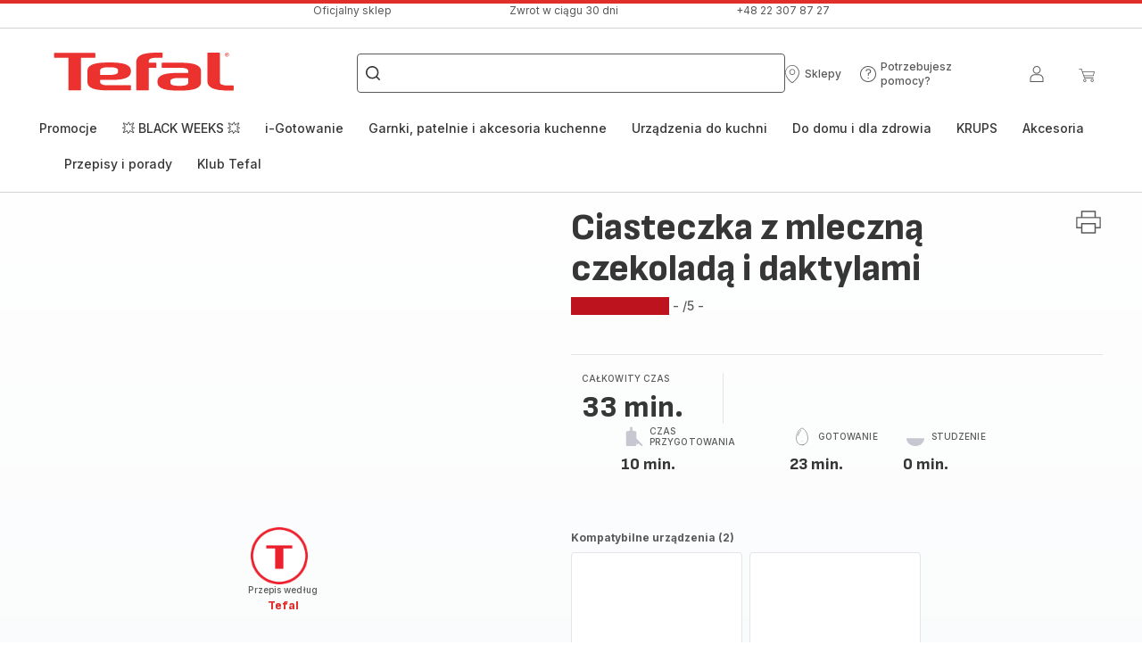

--- FILE ---
content_type: text/html; charset=utf-8
request_url: https://www.tefal.pl/przepisy/detail/PRO/Ciasteczka%20z%20mleczn%C4%85%20czekolad%C4%85%20i%20daktylami/920601
body_size: 107135
content:
<!DOCTYPE html><html lang="pl" dir="ltr"><head>
    <meta charset="utf-8">
    <title>Ciasteczka z mleczną czekoladą i daktylami - przepisy Cake Factory | Tefal</title>
    <base href="/">
    <meta name="viewport" content="width=device-width, initial-scale=1">
    
    <link rel="preconnect" href="https://brandsites.api.groupe-seb.com" />
    <link rel="dns-prefetch" href="https://brandsites.api.groupe-seb.com" />
  
    <link rel="preconnect" href="https://twicpics.tefal.pl" />
    <link rel="dns-prefetch" href="https://twicpics.tefal.pl" />
  
    
    
    <script>localStorage.setItem('spartacus⚿⚿language', '"pl"')</script>
    <script type="text/javascript">
      const userAgent = navigator.userAgent;
      if (!(/bot|crawl|slurp|spider|mediapartners|Qualys/i.test(userAgent)) && !(userAgent === '' || userAgent === null || userAgent === undefined)) {
        ;window.NREUM||(NREUM={});NREUM.init={distributed_tracing:{enabled:true},privacy:{cookies_enabled:true},ajax:{deny_list:["bam.nr-data.net"]}};
        ;NREUM.loader_config={
          agentID: "1103312215",
          accountID: "1663259",
          trustKey: "1059767",
          xpid: 'VQABUlRWARABVFZSBQcCXl0E',
          licenseKey: "517787514b",
          applicationID: "1103312215"
        };
        ;NREUM.info={
          beacon:"bam.nr-data.net",
          errorBeacon:"bam.nr-data.net",
          licenseKey:"517787514b",
          applicationID:"1103312215",
          sa:1
        };
        ;/*! For license information please see nr-loader-full-1.299.0.min.js.LICENSE.txt */
(()=>{var e,t,r={8122:(e,t,r)=>{"use strict";r.d(t,{a:()=>i});var n=r(944);function i(e,t){try{if(!e||"object"!=typeof e)return(0,n.R)(3);if(!t||"object"!=typeof t)return(0,n.R)(4);const r=Object.create(Object.getPrototypeOf(t),Object.getOwnPropertyDescriptors(t)),o=0===Object.keys(r).length?e:r;for(let a in o)if(void 0!==e[a])try{if(null===e[a]){r[a]=null;continue}Array.isArray(e[a])&&Array.isArray(t[a])?r[a]=Array.from(new Set([...e[a],...t[a]])):"object"==typeof e[a]&&"object"==typeof t[a]?r[a]=i(e[a],t[a]):r[a]=e[a]}catch(e){r[a]||(0,n.R)(1,e)}return r}catch(e){(0,n.R)(2,e)}}},2555:(e,t,r)=>{"use strict";r.d(t,{D:()=>s,f:()=>a});var n=r(384),i=r(8122);const o={beacon:n.NT.beacon,errorBeacon:n.NT.errorBeacon,licenseKey:void 0,applicationID:void 0,sa:void 0,queueTime:void 0,applicationTime:void 0,ttGuid:void 0,user:void 0,account:void 0,product:void 0,extra:void 0,jsAttributes:{},userAttributes:void 0,atts:void 0,transactionName:void 0,tNamePlain:void 0};function a(e){try{return!!e.licenseKey&&!!e.errorBeacon&&!!e.applicationID}catch(e){return!1}}const s=e=>(0,i.a)(e,o)},7699:(e,t,r)=>{"use strict";r.d(t,{It:()=>i,No:()=>n,qh:()=>a,uh:()=>o});const n=16e3,i=1e6,o="NR_CONTAINER_AGENT",a="SESSION_ERROR"},9324:(e,t,r)=>{"use strict";r.d(t,{F3:()=>i,Xs:()=>o,Yq:()=>a,xv:()=>n});const n="1.299.0",i="PROD",o="CDN",a="^2.0.0-alpha.18"},6154:(e,t,r)=>{"use strict";r.d(t,{OF:()=>u,RI:()=>i,WN:()=>f,bv:()=>o,gm:()=>a,lR:()=>l,m:()=>c,mw:()=>s,sb:()=>d});var n=r(1863);const i="undefined"!=typeof window&&!!window.document,o="undefined"!=typeof WorkerGlobalScope&&("undefined"!=typeof self&&self instanceof WorkerGlobalScope&&self.navigator instanceof WorkerNavigator||"undefined"!=typeof globalThis&&globalThis instanceof WorkerGlobalScope&&globalThis.navigator instanceof WorkerNavigator),a=i?window:"undefined"!=typeof WorkerGlobalScope&&("undefined"!=typeof self&&self instanceof WorkerGlobalScope&&self||"undefined"!=typeof globalThis&&globalThis instanceof WorkerGlobalScope&&globalThis),s=Boolean("hidden"===a?.document?.visibilityState),c=""+a?.location,u=/iPad|iPhone|iPod/.test(a.navigator?.userAgent),d=u&&"undefined"==typeof SharedWorker,l=(()=>{const e=a.navigator?.userAgent?.match(/Firefox[/\s](\d+\.\d+)/);return Array.isArray(e)&&e.length>=2?+e[1]:0})(),f=Date.now()-(0,n.t)()},7295:(e,t,r)=>{"use strict";r.d(t,{Xv:()=>a,gX:()=>i,iW:()=>o});var n=[];function i(e){if(!e||o(e))return!1;if(0===n.length)return!0;for(var t=0;t<n.length;t++){var r=n[t];if("*"===r.hostname)return!1;if(s(r.hostname,e.hostname)&&c(r.pathname,e.pathname))return!1}return!0}function o(e){return void 0===e.hostname}function a(e){if(n=[],e&&e.length)for(var t=0;t<e.length;t++){let r=e[t];if(!r)continue;0===r.indexOf("http://")?r=r.substring(7):0===r.indexOf("https://")&&(r=r.substring(8));const i=r.indexOf("/");let o,a;i>0?(o=r.substring(0,i),a=r.substring(i)):(o=r,a="");let[s]=o.split(":");n.push({hostname:s,pathname:a})}}function s(e,t){return!(e.length>t.length)&&t.indexOf(e)===t.length-e.length}function c(e,t){return 0===e.indexOf("/")&&(e=e.substring(1)),0===t.indexOf("/")&&(t=t.substring(1)),""===e||e===t}},3241:(e,t,r)=>{"use strict";r.d(t,{W:()=>o});var n=r(6154);const i="newrelic";function o(e={}){try{n.gm.dispatchEvent(new CustomEvent(i,{detail:e}))}catch(e){}}},1687:(e,t,r)=>{"use strict";r.d(t,{Ak:()=>u,Ze:()=>f,x3:()=>d});var n=r(3241),i=r(7836),o=r(3606),a=r(860),s=r(2646);const c={};function u(e,t){const r={staged:!1,priority:a.P3[t]||0};l(e),c[e].get(t)||c[e].set(t,r)}function d(e,t){e&&c[e]&&(c[e].get(t)&&c[e].delete(t),p(e,t,!1),c[e].size&&h(e))}function l(e){if(!e)throw new Error("agentIdentifier required");c[e]||(c[e]=new Map)}function f(e="",t="feature",r=!1){if(l(e),!e||!c[e].get(t)||r)return p(e,t);c[e].get(t).staged=!0,h(e)}function h(e){const t=Array.from(c[e]);t.every((([e,t])=>t.staged))&&(t.sort(((e,t)=>e[1].priority-t[1].priority)),t.forEach((([t])=>{c[e].delete(t),p(e,t)})))}function p(e,t,r=!0){const a=e?i.ee.get(e):i.ee,c=o.i.handlers;if(!a.aborted&&a.backlog&&c){if((0,n.W)({agentIdentifier:e,type:"lifecycle",name:"drain",feature:t}),r){const e=a.backlog[t],r=c[t];if(r){for(let t=0;e&&t<e.length;++t)g(e[t],r);Object.entries(r).forEach((([e,t])=>{Object.values(t||{}).forEach((t=>{t[0]?.on&&t[0]?.context()instanceof s.y&&t[0].on(e,t[1])}))}))}}a.isolatedBacklog||delete c[t],a.backlog[t]=null,a.emit("drain-"+t,[])}}function g(e,t){var r=e[1];Object.values(t[r]||{}).forEach((t=>{var r=e[0];if(t[0]===r){var n=t[1],i=e[3],o=e[2];n.apply(i,o)}}))}},7836:(e,t,r)=>{"use strict";r.d(t,{P:()=>s,ee:()=>c});var n=r(384),i=r(8990),o=r(2646),a=r(5607);const s="nr@context:".concat(a.W),c=function e(t,r){var n={},a={},d={},l=!1;try{l=16===r.length&&u.initializedAgents?.[r]?.runtime.isolatedBacklog}catch(e){}var f={on:p,addEventListener:p,removeEventListener:function(e,t){var r=n[e];if(!r)return;for(var i=0;i<r.length;i++)r[i]===t&&r.splice(i,1)},emit:function(e,r,n,i,o){!1!==o&&(o=!0);if(c.aborted&&!i)return;t&&o&&t.emit(e,r,n);var s=h(n);g(e).forEach((e=>{e.apply(s,r)}));var u=v()[a[e]];u&&u.push([f,e,r,s]);return s},get:m,listeners:g,context:h,buffer:function(e,t){const r=v();if(t=t||"feature",f.aborted)return;Object.entries(e||{}).forEach((([e,n])=>{a[n]=t,t in r||(r[t]=[])}))},abort:function(){f._aborted=!0,Object.keys(f.backlog).forEach((e=>{delete f.backlog[e]}))},isBuffering:function(e){return!!v()[a[e]]},debugId:r,backlog:l?{}:t&&"object"==typeof t.backlog?t.backlog:{},isolatedBacklog:l};return Object.defineProperty(f,"aborted",{get:()=>{let e=f._aborted||!1;return e||(t&&(e=t.aborted),e)}}),f;function h(e){return e&&e instanceof o.y?e:e?(0,i.I)(e,s,(()=>new o.y(s))):new o.y(s)}function p(e,t){n[e]=g(e).concat(t)}function g(e){return n[e]||[]}function m(t){return d[t]=d[t]||e(f,t)}function v(){return f.backlog}}(void 0,"globalEE"),u=(0,n.Zm)();u.ee||(u.ee=c)},2646:(e,t,r)=>{"use strict";r.d(t,{y:()=>n});class n{constructor(e){this.contextId=e}}},9908:(e,t,r)=>{"use strict";r.d(t,{d:()=>n,p:()=>i});var n=r(7836).ee.get("handle");function i(e,t,r,i,o){o?(o.buffer([e],i),o.emit(e,t,r)):(n.buffer([e],i),n.emit(e,t,r))}},3606:(e,t,r)=>{"use strict";r.d(t,{i:()=>o});var n=r(9908);o.on=a;var i=o.handlers={};function o(e,t,r,o){a(o||n.d,i,e,t,r)}function a(e,t,r,i,o){o||(o="feature"),e||(e=n.d);var a=t[o]=t[o]||{};(a[r]=a[r]||[]).push([e,i])}},3878:(e,t,r)=>{"use strict";function n(e,t){return{capture:e,passive:!1,signal:t}}function i(e,t,r=!1,i){window.addEventListener(e,t,n(r,i))}function o(e,t,r=!1,i){document.addEventListener(e,t,n(r,i))}r.d(t,{DD:()=>o,jT:()=>n,sp:()=>i})},5607:(e,t,r)=>{"use strict";r.d(t,{W:()=>n});const n=(0,r(9566).bz)()},9566:(e,t,r)=>{"use strict";r.d(t,{LA:()=>s,ZF:()=>c,bz:()=>a,el:()=>u});var n=r(6154);const i="xxxxxxxx-xxxx-4xxx-yxxx-xxxxxxxxxxxx";function o(e,t){return e?15&e[t]:16*Math.random()|0}function a(){const e=n.gm?.crypto||n.gm?.msCrypto;let t,r=0;return e&&e.getRandomValues&&(t=e.getRandomValues(new Uint8Array(30))),i.split("").map((e=>"x"===e?o(t,r++).toString(16):"y"===e?(3&o()|8).toString(16):e)).join("")}function s(e){const t=n.gm?.crypto||n.gm?.msCrypto;let r,i=0;t&&t.getRandomValues&&(r=t.getRandomValues(new Uint8Array(e)));const a=[];for(var s=0;s<e;s++)a.push(o(r,i++).toString(16));return a.join("")}function c(){return s(16)}function u(){return s(32)}},2614:(e,t,r)=>{"use strict";r.d(t,{BB:()=>a,H3:()=>n,g:()=>u,iL:()=>c,tS:()=>s,uh:()=>i,wk:()=>o});const n="NRBA",i="SESSION",o=144e5,a=18e5,s={STARTED:"session-started",PAUSE:"session-pause",RESET:"session-reset",RESUME:"session-resume",UPDATE:"session-update"},c={SAME_TAB:"same-tab",CROSS_TAB:"cross-tab"},u={OFF:0,FULL:1,ERROR:2}},1863:(e,t,r)=>{"use strict";function n(){return Math.floor(performance.now())}r.d(t,{t:()=>n})},7485:(e,t,r)=>{"use strict";r.d(t,{D:()=>i});var n=r(6154);function i(e){if(0===(e||"").indexOf("data:"))return{protocol:"data"};try{const t=new URL(e,location.href),r={port:t.port,hostname:t.hostname,pathname:t.pathname,search:t.search,protocol:t.protocol.slice(0,t.protocol.indexOf(":")),sameOrigin:t.protocol===n.gm?.location?.protocol&&t.host===n.gm?.location?.host};return r.port&&""!==r.port||("http:"===t.protocol&&(r.port="80"),"https:"===t.protocol&&(r.port="443")),r.pathname&&""!==r.pathname?r.pathname.startsWith("/")||(r.pathname="/".concat(r.pathname)):r.pathname="/",r}catch(e){return{}}}},944:(e,t,r)=>{"use strict";r.d(t,{R:()=>i});var n=r(3241);function i(e,t){"function"==typeof console.debug&&(console.debug("New Relic Warning: https://github.com/newrelic/newrelic-browser-agent/blob/main/docs/warning-codes.md#".concat(e),t),(0,n.W)({agentIdentifier:null,drained:null,type:"data",name:"warn",feature:"warn",data:{code:e,secondary:t}}))}},5701:(e,t,r)=>{"use strict";r.d(t,{B:()=>o,t:()=>a});var n=r(3241);const i=new Set,o={};function a(e,t){const r=t.agentIdentifier;o[r]??={},e&&"object"==typeof e&&(i.has(r)||(t.ee.emit("rumresp",[e]),o[r]=e,i.add(r),(0,n.W)({agentIdentifier:r,loaded:!0,drained:!0,type:"lifecycle",name:"load",feature:void 0,data:e})))}},8990:(e,t,r)=>{"use strict";r.d(t,{I:()=>i});var n=Object.prototype.hasOwnProperty;function i(e,t,r){if(n.call(e,t))return e[t];var i=r();if(Object.defineProperty&&Object.keys)try{return Object.defineProperty(e,t,{value:i,writable:!0,enumerable:!1}),i}catch(e){}return e[t]=i,i}},6389:(e,t,r)=>{"use strict";function n(e,t=500,r={}){const n=r?.leading||!1;let i;return(...r)=>{n&&void 0===i&&(e.apply(this,r),i=setTimeout((()=>{i=clearTimeout(i)}),t)),n||(clearTimeout(i),i=setTimeout((()=>{e.apply(this,r)}),t))}}function i(e){let t=!1;return(...r)=>{t||(t=!0,e.apply(this,r))}}r.d(t,{J:()=>i,s:()=>n})},1910:(e,t,r)=>{"use strict";r.d(t,{i:()=>o});var n=r(944);const i=new Map;function o(...e){return e.every((e=>{if(i.has(e))return i.get(e);const t="function"==typeof e&&e.toString().includes("[native code]");return t||(0,n.R)(64,e?.name||e?.toString()),i.set(e,t),t}))}},3304:(e,t,r)=>{"use strict";r.d(t,{A:()=>o});var n=r(7836);const i=()=>{const e=new WeakSet;return(t,r)=>{if("object"==typeof r&&null!==r){if(e.has(r))return;e.add(r)}return r}};function o(e){try{return JSON.stringify(e,i())??""}catch(e){try{n.ee.emit("internal-error",[e])}catch(e){}return""}}},3496:(e,t,r)=>{"use strict";function n(e){return!e||!(!e.licenseKey||!e.applicationID)}function i(e,t){return!e||e.licenseKey===t.info.licenseKey&&e.applicationID===t.info.applicationID}r.d(t,{A:()=>i,I:()=>n})},5289:(e,t,r)=>{"use strict";r.d(t,{GG:()=>o,Qr:()=>s,sB:()=>a});var n=r(3878);function i(){return"undefined"==typeof document||"complete"===document.readyState}function o(e,t){if(i())return e();(0,n.sp)("load",e,t)}function a(e){if(i())return e();(0,n.DD)("DOMContentLoaded",e)}function s(e){if(i())return e();(0,n.sp)("popstate",e)}},384:(e,t,r)=>{"use strict";r.d(t,{NT:()=>a,US:()=>d,Zm:()=>s,bQ:()=>u,dV:()=>c,pV:()=>l});var n=r(6154),i=r(1863),o=r(1910);const a={beacon:"bam.nr-data.net",errorBeacon:"bam.nr-data.net"};function s(){return n.gm.NREUM||(n.gm.NREUM={}),void 0===n.gm.newrelic&&(n.gm.newrelic=n.gm.NREUM),n.gm.NREUM}function c(){let e=s();return e.o||(e.o={ST:n.gm.setTimeout,SI:n.gm.setImmediate||n.gm.setInterval,CT:n.gm.clearTimeout,XHR:n.gm.XMLHttpRequest,REQ:n.gm.Request,EV:n.gm.Event,PR:n.gm.Promise,MO:n.gm.MutationObserver,FETCH:n.gm.fetch,WS:n.gm.WebSocket},(0,o.i)(...Object.values(e.o))),e}function u(e,t){let r=s();r.initializedAgents??={},t.initializedAt={ms:(0,i.t)(),date:new Date},r.initializedAgents[e]=t}function d(e,t){s()[e]=t}function l(){return function(){let e=s();const t=e.info||{};e.info={beacon:a.beacon,errorBeacon:a.errorBeacon,...t}}(),function(){let e=s();const t=e.init||{};e.init={...t}}(),c(),function(){let e=s();const t=e.loader_config||{};e.loader_config={...t}}(),s()}},2843:(e,t,r)=>{"use strict";r.d(t,{u:()=>i});var n=r(3878);function i(e,t=!1,r,i){(0,n.DD)("visibilitychange",(function(){if(t)return void("hidden"===document.visibilityState&&e());e(document.visibilityState)}),r,i)}},8139:(e,t,r)=>{"use strict";r.d(t,{u:()=>f});var n=r(7836),i=r(3434),o=r(8990),a=r(6154);const s={},c=a.gm.XMLHttpRequest,u="addEventListener",d="removeEventListener",l="nr@wrapped:".concat(n.P);function f(e){var t=function(e){return(e||n.ee).get("events")}(e);if(s[t.debugId]++)return t;s[t.debugId]=1;var r=(0,i.YM)(t,!0);function f(e){r.inPlace(e,[u,d],"-",p)}function p(e,t){return e[1]}return"getPrototypeOf"in Object&&(a.RI&&h(document,f),c&&h(c.prototype,f),h(a.gm,f)),t.on(u+"-start",(function(e,t){var n=e[1];if(null!==n&&("function"==typeof n||"object"==typeof n)&&"newrelic"!==e[0]){var i=(0,o.I)(n,l,(function(){var e={object:function(){if("function"!=typeof n.handleEvent)return;return n.handleEvent.apply(n,arguments)},function:n}[typeof n];return e?r(e,"fn-",null,e.name||"anonymous"):n}));this.wrapped=e[1]=i}})),t.on(d+"-start",(function(e){e[1]=this.wrapped||e[1]})),t}function h(e,t,...r){let n=e;for(;"object"==typeof n&&!Object.prototype.hasOwnProperty.call(n,u);)n=Object.getPrototypeOf(n);n&&t(n,...r)}},3434:(e,t,r)=>{"use strict";r.d(t,{Jt:()=>o,YM:()=>u});var n=r(7836),i=r(5607);const o="nr@original:".concat(i.W),a=50;var s=Object.prototype.hasOwnProperty,c=!1;function u(e,t){return e||(e=n.ee),r.inPlace=function(e,t,n,i,o){n||(n="");const a="-"===n.charAt(0);for(let s=0;s<t.length;s++){const c=t[s],u=e[c];l(u)||(e[c]=r(u,a?c+n:n,i,c,o))}},r.flag=o,r;function r(t,r,n,c,u){return l(t)?t:(r||(r=""),nrWrapper[o]=t,function(e,t,r){if(Object.defineProperty&&Object.keys)try{return Object.keys(e).forEach((function(r){Object.defineProperty(t,r,{get:function(){return e[r]},set:function(t){return e[r]=t,t}})})),t}catch(e){d([e],r)}for(var n in e)s.call(e,n)&&(t[n]=e[n])}(t,nrWrapper,e),nrWrapper);function nrWrapper(){var o,s,l,f;let h;try{s=this,o=[...arguments],l="function"==typeof n?n(o,s):n||{}}catch(t){d([t,"",[o,s,c],l],e)}i(r+"start",[o,s,c],l,u);const p=performance.now();let g;try{return f=t.apply(s,o),g=performance.now(),f}catch(e){throw g=performance.now(),i(r+"err",[o,s,e],l,u),h=e,h}finally{const e=g-p,t={start:p,end:g,duration:e,isLongTask:e>=a,methodName:c,thrownError:h};t.isLongTask&&i("long-task",[t,s],l,u),i(r+"end",[o,s,f],l,u)}}}function i(r,n,i,o){if(!c||t){var a=c;c=!0;try{e.emit(r,n,i,t,o)}catch(t){d([t,r,n,i],e)}c=a}}}function d(e,t){t||(t=n.ee);try{t.emit("internal-error",e)}catch(e){}}function l(e){return!(e&&"function"==typeof e&&e.apply&&!e[o])}},9300:(e,t,r)=>{"use strict";r.d(t,{T:()=>n});const n=r(860).K7.ajax},3333:(e,t,r)=>{"use strict";r.d(t,{$v:()=>d,TZ:()=>n,Xh:()=>c,Zp:()=>i,kd:()=>u,mq:()=>s,nf:()=>a,qN:()=>o});const n=r(860).K7.genericEvents,i=["auxclick","click","copy","keydown","paste","scrollend"],o=["focus","blur"],a=4,s=1e3,c=2e3,u=["PageAction","UserAction","BrowserPerformance"],d={MARKS:"experimental.marks",MEASURES:"experimental.measures",RESOURCES:"experimental.resources"}},6774:(e,t,r)=>{"use strict";r.d(t,{T:()=>n});const n=r(860).K7.jserrors},993:(e,t,r)=>{"use strict";r.d(t,{A$:()=>o,ET:()=>a,TZ:()=>s,p_:()=>i});var n=r(860);const i={ERROR:"ERROR",WARN:"WARN",INFO:"INFO",DEBUG:"DEBUG",TRACE:"TRACE"},o={OFF:0,ERROR:1,WARN:2,INFO:3,DEBUG:4,TRACE:5},a="log",s=n.K7.logging},3785:(e,t,r)=>{"use strict";r.d(t,{R:()=>c,b:()=>u});var n=r(9908),i=r(1863),o=r(860),a=r(8154),s=r(993);function c(e,t,r={},c=s.p_.INFO,u,d=(0,i.t)()){(0,n.p)(a.xV,["API/logging/".concat(c.toLowerCase(),"/called")],void 0,o.K7.metrics,e),(0,n.p)(s.ET,[d,t,r,c,u],void 0,o.K7.logging,e)}function u(e){return"string"==typeof e&&Object.values(s.p_).some((t=>t===e.toUpperCase().trim()))}},8154:(e,t,r)=>{"use strict";r.d(t,{z_:()=>o,XG:()=>s,TZ:()=>n,rs:()=>i,xV:()=>a});r(6154),r(9566),r(384);const n=r(860).K7.metrics,i="sm",o="cm",a="storeSupportabilityMetrics",s="storeEventMetrics"},6630:(e,t,r)=>{"use strict";r.d(t,{T:()=>n});const n=r(860).K7.pageViewEvent},782:(e,t,r)=>{"use strict";r.d(t,{T:()=>n});const n=r(860).K7.pageViewTiming},6344:(e,t,r)=>{"use strict";r.d(t,{BB:()=>d,G4:()=>o,Qb:()=>l,TZ:()=>i,Ug:()=>a,_s:()=>s,bc:()=>u,yP:()=>c});var n=r(2614);const i=r(860).K7.sessionReplay,o={RECORD:"recordReplay",PAUSE:"pauseReplay",ERROR_DURING_REPLAY:"errorDuringReplay"},a=.12,s={DomContentLoaded:0,Load:1,FullSnapshot:2,IncrementalSnapshot:3,Meta:4,Custom:5},c={[n.g.ERROR]:15e3,[n.g.FULL]:3e5,[n.g.OFF]:0},u={RESET:{message:"Session was reset",sm:"Reset"},IMPORT:{message:"Recorder failed to import",sm:"Import"},TOO_MANY:{message:"429: Too Many Requests",sm:"Too-Many"},TOO_BIG:{message:"Payload was too large",sm:"Too-Big"},CROSS_TAB:{message:"Session Entity was set to OFF on another tab",sm:"Cross-Tab"},ENTITLEMENTS:{message:"Session Replay is not allowed and will not be started",sm:"Entitlement"}},d=5e3,l={API:"api",RESUME:"resume",SWITCH_TO_FULL:"switchToFull",INITIALIZE:"initialize",PRELOAD:"preload"}},5270:(e,t,r)=>{"use strict";r.d(t,{Aw:()=>a,SR:()=>o,rF:()=>s});var n=r(384),i=r(7767);function o(e){return!!(0,n.dV)().o.MO&&(0,i.V)(e)&&!0===e?.session_trace.enabled}function a(e){return!0===e?.session_replay.preload&&o(e)}function s(e,t){try{if("string"==typeof t?.type){if("password"===t.type.toLowerCase())return"*".repeat(e?.length||0);if(void 0!==t?.dataset?.nrUnmask||t?.classList?.contains("nr-unmask"))return e}}catch(e){}return"string"==typeof e?e.replace(/[\S]/g,"*"):"*".repeat(e?.length||0)}},3738:(e,t,r)=>{"use strict";r.d(t,{He:()=>i,Kp:()=>s,Lc:()=>u,Rz:()=>d,TZ:()=>n,bD:()=>o,d3:()=>a,jx:()=>l,sl:()=>f,uP:()=>c});const n=r(860).K7.sessionTrace,i="bstResource",o="resource",a="-start",s="-end",c="fn"+a,u="fn"+s,d="pushState",l=1e3,f=3e4},4234:(e,t,r)=>{"use strict";r.d(t,{W:()=>o});var n=r(7836),i=r(1687);class o{constructor(e,t){this.agentIdentifier=e,this.ee=n.ee.get(e),this.featureName=t,this.blocked=!1}deregisterDrain(){(0,i.x3)(this.agentIdentifier,this.featureName)}}},7767:(e,t,r)=>{"use strict";r.d(t,{V:()=>i});var n=r(6154);const i=e=>n.RI&&!0===e?.privacy.cookies_enabled},1741:(e,t,r)=>{"use strict";r.d(t,{W:()=>o});var n=r(944),i=r(4261);class o{#e(e,...t){if(this[e]!==o.prototype[e])return this[e](...t);(0,n.R)(35,e)}addPageAction(e,t){return this.#e(i.hG,e,t)}register(e){return this.#e(i.eY,e)}recordCustomEvent(e,t){return this.#e(i.fF,e,t)}setPageViewName(e,t){return this.#e(i.Fw,e,t)}setCustomAttribute(e,t,r){return this.#e(i.cD,e,t,r)}noticeError(e,t){return this.#e(i.o5,e,t)}setUserId(e){return this.#e(i.Dl,e)}setApplicationVersion(e){return this.#e(i.nb,e)}setErrorHandler(e){return this.#e(i.bt,e)}addRelease(e,t){return this.#e(i.k6,e,t)}log(e,t){return this.#e(i.$9,e,t)}start(){return this.#e(i.d3)}finished(e){return this.#e(i.BL,e)}recordReplay(){return this.#e(i.CH)}pauseReplay(){return this.#e(i.Tb)}addToTrace(e){return this.#e(i.U2,e)}setCurrentRouteName(e){return this.#e(i.PA,e)}interaction(){return this.#e(i.dT)}wrapLogger(e,t,r){return this.#e(i.Wb,e,t,r)}measure(e,t){return this.#e(i.V1,e,t)}}},4261:(e,t,r)=>{"use strict";r.d(t,{$9:()=>u,BL:()=>s,CH:()=>h,Dl:()=>R,Fw:()=>y,PA:()=>m,Pl:()=>n,Tb:()=>l,U2:()=>o,V1:()=>T,Wb:()=>w,bt:()=>b,cD:()=>v,d3:()=>x,dT:()=>c,eY:()=>p,fF:()=>f,hG:()=>i,k6:()=>a,nb:()=>g,o5:()=>d});const n="api-",i="addPageAction",o="addToTrace",a="addRelease",s="finished",c="interaction",u="log",d="noticeError",l="pauseReplay",f="recordCustomEvent",h="recordReplay",p="register",g="setApplicationVersion",m="setCurrentRouteName",v="setCustomAttribute",b="setErrorHandler",y="setPageViewName",R="setUserId",x="start",w="wrapLogger",T="measure"},5205:(e,t,r)=>{"use strict";r.d(t,{j:()=>A});var n=r(384),i=r(1741);var o=r(2555),a=r(3333);const s=e=>{if(!e||"string"!=typeof e)return!1;try{document.createDocumentFragment().querySelector(e)}catch{return!1}return!0};var c=r(2614),u=r(944),d=r(8122);const l="[data-nr-mask]",f=e=>(0,d.a)(e,(()=>{const e={feature_flags:[],experimental:{marks:!1,measures:!1,resources:!1},mask_selector:"*",block_selector:"[data-nr-block]",mask_input_options:{color:!1,date:!1,"datetime-local":!1,email:!1,month:!1,number:!1,range:!1,search:!1,tel:!1,text:!1,time:!1,url:!1,week:!1,textarea:!1,select:!1,password:!0}};return{ajax:{deny_list:void 0,block_internal:!0,enabled:!0,autoStart:!0},api:{allow_registered_children:!0,duplicate_registered_data:!1},distributed_tracing:{enabled:void 0,exclude_newrelic_header:void 0,cors_use_newrelic_header:void 0,cors_use_tracecontext_headers:void 0,allowed_origins:void 0},get feature_flags(){return e.feature_flags},set feature_flags(t){e.feature_flags=t},generic_events:{enabled:!0,autoStart:!0},harvest:{interval:30},jserrors:{enabled:!0,autoStart:!0},logging:{enabled:!0,autoStart:!0},metrics:{enabled:!0,autoStart:!0},obfuscate:void 0,page_action:{enabled:!0},page_view_event:{enabled:!0,autoStart:!0},page_view_timing:{enabled:!0,autoStart:!0},performance:{get capture_marks(){return e.feature_flags.includes(a.$v.MARKS)||e.experimental.marks},set capture_marks(t){e.experimental.marks=t},get capture_measures(){return e.feature_flags.includes(a.$v.MEASURES)||e.experimental.measures},set capture_measures(t){e.experimental.measures=t},capture_detail:!0,resources:{get enabled(){return e.feature_flags.includes(a.$v.RESOURCES)||e.experimental.resources},set enabled(t){e.experimental.resources=t},asset_types:[],first_party_domains:[],ignore_newrelic:!0}},privacy:{cookies_enabled:!0},proxy:{assets:void 0,beacon:void 0},session:{expiresMs:c.wk,inactiveMs:c.BB},session_replay:{autoStart:!0,enabled:!1,preload:!1,sampling_rate:10,error_sampling_rate:100,collect_fonts:!1,inline_images:!1,fix_stylesheets:!0,mask_all_inputs:!0,get mask_text_selector(){return e.mask_selector},set mask_text_selector(t){s(t)?e.mask_selector="".concat(t,",").concat(l):""===t||null===t?e.mask_selector=l:(0,u.R)(5,t)},get block_class(){return"nr-block"},get ignore_class(){return"nr-ignore"},get mask_text_class(){return"nr-mask"},get block_selector(){return e.block_selector},set block_selector(t){s(t)?e.block_selector+=",".concat(t):""!==t&&(0,u.R)(6,t)},get mask_input_options(){return e.mask_input_options},set mask_input_options(t){t&&"object"==typeof t?e.mask_input_options={...t,password:!0}:(0,u.R)(7,t)}},session_trace:{enabled:!0,autoStart:!0},soft_navigations:{enabled:!0,autoStart:!0},spa:{enabled:!0,autoStart:!0},ssl:void 0,user_actions:{enabled:!0,elementAttributes:["id","className","tagName","type"]}}})());var h=r(6154),p=r(9324);let g=0;const m={buildEnv:p.F3,distMethod:p.Xs,version:p.xv,originTime:h.WN},v={appMetadata:{},customTransaction:void 0,denyList:void 0,disabled:!1,entityManager:void 0,harvester:void 0,isolatedBacklog:!1,isRecording:!1,loaderType:void 0,maxBytes:3e4,obfuscator:void 0,onerror:void 0,ptid:void 0,releaseIds:{},session:void 0,timeKeeper:void 0,jsAttributesMetadata:{bytes:0},get harvestCount(){return++g}},b=e=>{const t=(0,d.a)(e,v),r=Object.keys(m).reduce(((e,t)=>(e[t]={value:m[t],writable:!1,configurable:!0,enumerable:!0},e)),{});return Object.defineProperties(t,r)};var y=r(5701);const R=e=>{const t=e.startsWith("http");e+="/",r.p=t?e:"https://"+e};var x=r(7836),w=r(3241);const T={accountID:void 0,trustKey:void 0,agentID:void 0,licenseKey:void 0,applicationID:void 0,xpid:void 0},E=e=>(0,d.a)(e,T),_=new Set;function A(e,t={},r,a){let{init:s,info:c,loader_config:u,runtime:d={},exposed:l=!0}=t;if(!c){const e=(0,n.pV)();s=e.init,c=e.info,u=e.loader_config}e.init=f(s||{}),e.loader_config=E(u||{}),c.jsAttributes??={},h.bv&&(c.jsAttributes.isWorker=!0),e.info=(0,o.D)(c);const p=e.init,g=[c.beacon,c.errorBeacon];_.has(e.agentIdentifier)||(p.proxy.assets&&(R(p.proxy.assets),g.push(p.proxy.assets)),p.proxy.beacon&&g.push(p.proxy.beacon),e.beacons=[...g],function(e){const t=(0,n.pV)();Object.getOwnPropertyNames(i.W.prototype).forEach((r=>{const n=i.W.prototype[r];if("function"!=typeof n||"constructor"===n)return;let o=t[r];e[r]&&!1!==e.exposed&&"micro-agent"!==e.runtime?.loaderType&&(t[r]=(...t)=>{const n=e[r](...t);return o?o(...t):n})}))}(e),(0,n.US)("activatedFeatures",y.B),e.runSoftNavOverSpa&&=!0===p.soft_navigations.enabled&&p.feature_flags.includes("soft_nav")),d.denyList=[...p.ajax.deny_list||[],...p.ajax.block_internal?g:[]],d.ptid=e.agentIdentifier,d.loaderType=r,e.runtime=b(d),_.has(e.agentIdentifier)||(e.ee=x.ee.get(e.agentIdentifier),e.exposed=l,(0,w.W)({agentIdentifier:e.agentIdentifier,drained:!!y.B?.[e.agentIdentifier],type:"lifecycle",name:"initialize",feature:void 0,data:e.config})),_.add(e.agentIdentifier)}},8374:(e,t,r)=>{r.nc=(()=>{try{return document?.currentScript?.nonce}catch(e){}return""})()},860:(e,t,r)=>{"use strict";r.d(t,{$J:()=>d,K7:()=>c,P3:()=>u,XX:()=>i,Yy:()=>s,df:()=>o,qY:()=>n,v4:()=>a});const n="events",i="jserrors",o="browser/blobs",a="rum",s="browser/logs",c={ajax:"ajax",genericEvents:"generic_events",jserrors:i,logging:"logging",metrics:"metrics",pageAction:"page_action",pageViewEvent:"page_view_event",pageViewTiming:"page_view_timing",sessionReplay:"session_replay",sessionTrace:"session_trace",softNav:"soft_navigations",spa:"spa"},u={[c.pageViewEvent]:1,[c.pageViewTiming]:2,[c.metrics]:3,[c.jserrors]:4,[c.spa]:5,[c.ajax]:6,[c.sessionTrace]:7,[c.softNav]:8,[c.sessionReplay]:9,[c.logging]:10,[c.genericEvents]:11},d={[c.pageViewEvent]:a,[c.pageViewTiming]:n,[c.ajax]:n,[c.spa]:n,[c.softNav]:n,[c.metrics]:i,[c.jserrors]:i,[c.sessionTrace]:o,[c.sessionReplay]:o,[c.logging]:s,[c.genericEvents]:"ins"}}},n={};function i(e){var t=n[e];if(void 0!==t)return t.exports;var o=n[e]={exports:{}};return r[e](o,o.exports,i),o.exports}i.m=r,i.d=(e,t)=>{for(var r in t)i.o(t,r)&&!i.o(e,r)&&Object.defineProperty(e,r,{enumerable:!0,get:t[r]})},i.f={},i.e=e=>Promise.all(Object.keys(i.f).reduce(((t,r)=>(i.f[r](e,t),t)),[])),i.u=e=>({95:"nr-full-compressor",222:"nr-full-recorder",891:"nr-full"}[e]+"-1.299.0.min.js"),i.o=(e,t)=>Object.prototype.hasOwnProperty.call(e,t),e={},t="NRBA-1.299.0.PROD:",i.l=(r,n,o,a)=>{if(e[r])e[r].push(n);else{var s,c;if(void 0!==o)for(var u=document.getElementsByTagName("script"),d=0;d<u.length;d++){var l=u[d];if(l.getAttribute("src")==r||l.getAttribute("data-webpack")==t+o){s=l;break}}if(!s){c=!0;var f={891:"sha512-mDMx3jS+hIoGS7tBseu+k2zPqU6n6pTJOQvDTXT2ppatJ1HNnA/VkWCHmab8Rhd+19YfmlUmCEUc1xlWzCmcCw==",222:"sha512-haqQ9y3REbdlfINdzlM/4nAg4OdftO7z40XdwKda202eUWojGcyKOpa60y4hJokwI6oZc/+jiDFE2GhDFIVWww==",95:"sha512-nLMcl84yLIeO2Nd/BH+0MvCtfl8PEYVG29NrIaF7drt9ereKcCGbmR1CK9c/ey9k4Y3eBm8LukySzppjj5Ll2g=="};(s=document.createElement("script")).charset="utf-8",s.timeout=120,i.nc&&s.setAttribute("nonce",i.nc),s.setAttribute("data-webpack",t+o),s.src=r,0!==s.src.indexOf(window.location.origin+"/")&&(s.crossOrigin="anonymous"),f[a]&&(s.integrity=f[a])}e[r]=[n];var h=(t,n)=>{s.onerror=s.onload=null,clearTimeout(p);var i=e[r];if(delete e[r],s.parentNode&&s.parentNode.removeChild(s),i&&i.forEach((e=>e(n))),t)return t(n)},p=setTimeout(h.bind(null,void 0,{type:"timeout",target:s}),12e4);s.onerror=h.bind(null,s.onerror),s.onload=h.bind(null,s.onload),c&&document.head.appendChild(s)}},i.r=e=>{"undefined"!=typeof Symbol&&Symbol.toStringTag&&Object.defineProperty(e,Symbol.toStringTag,{value:"Module"}),Object.defineProperty(e,"__esModule",{value:!0})},i.p="https://js-agent.newrelic.com/",(()=>{var e={85:0,959:0};i.f.j=(t,r)=>{var n=i.o(e,t)?e[t]:void 0;if(0!==n)if(n)r.push(n[2]);else{var o=new Promise(((r,i)=>n=e[t]=[r,i]));r.push(n[2]=o);var a=i.p+i.u(t),s=new Error;i.l(a,(r=>{if(i.o(e,t)&&(0!==(n=e[t])&&(e[t]=void 0),n)){var o=r&&("load"===r.type?"missing":r.type),a=r&&r.target&&r.target.src;s.message="Loading chunk "+t+" failed.\n("+o+": "+a+")",s.name="ChunkLoadError",s.type=o,s.request=a,n[1](s)}}),"chunk-"+t,t)}};var t=(t,r)=>{var n,o,[a,s,c]=r,u=0;if(a.some((t=>0!==e[t]))){for(n in s)i.o(s,n)&&(i.m[n]=s[n]);if(c)c(i)}for(t&&t(r);u<a.length;u++)o=a[u],i.o(e,o)&&e[o]&&e[o][0](),e[o]=0},r=self["webpackChunk:NRBA-1.299.0.PROD"]=self["webpackChunk:NRBA-1.299.0.PROD"]||[];r.forEach(t.bind(null,0)),r.push=t.bind(null,r.push.bind(r))})(),(()=>{"use strict";i(8374);var e=i(9566),t=i(1741);class r extends t.W{agentIdentifier=(0,e.LA)(16)}var n=i(860);const o=Object.values(n.K7);var a=i(5205);var s=i(9908),c=i(1863),u=i(4261),d=i(3241),l=i(944),f=i(5701),h=i(8154);function p(e,t,i,o){const a=o||i;!a||a[e]&&a[e]!==r.prototype[e]||(a[e]=function(){(0,s.p)(h.xV,["API/"+e+"/called"],void 0,n.K7.metrics,i.ee),(0,d.W)({agentIdentifier:i.agentIdentifier,drained:!!f.B?.[i.agentIdentifier],type:"data",name:"api",feature:u.Pl+e,data:{}});try{return t.apply(this,arguments)}catch(e){(0,l.R)(23,e)}})}function g(e,t,r,n,i){const o=e.info;null===r?delete o.jsAttributes[t]:o.jsAttributes[t]=r,(i||null===r)&&(0,s.p)(u.Pl+n,[(0,c.t)(),t,r],void 0,"session",e.ee)}var m=i(1687),v=i(4234),b=i(5289),y=i(6154),R=i(5270),x=i(7767),w=i(6389),T=i(7699);class E extends v.W{constructor(e,t){super(e.agentIdentifier,t),this.agentRef=e,this.abortHandler=void 0,this.featAggregate=void 0,this.onAggregateImported=void 0,this.deferred=Promise.resolve(),!1===e.init[this.featureName].autoStart?this.deferred=new Promise(((t,r)=>{this.ee.on("manual-start-all",(0,w.J)((()=>{(0,m.Ak)(e.agentIdentifier,this.featureName),t()})))})):(0,m.Ak)(e.agentIdentifier,t)}importAggregator(e,t,r={}){if(this.featAggregate)return;let n;this.onAggregateImported=new Promise((e=>{n=e}));const o=async()=>{let o;await this.deferred;try{if((0,x.V)(e.init)){const{setupAgentSession:t}=await i.e(891).then(i.bind(i,8766));o=t(e)}}catch(e){(0,l.R)(20,e),this.ee.emit("internal-error",[e]),(0,s.p)(T.qh,[e],void 0,this.featureName,this.ee)}try{if(!this.#t(this.featureName,o,e.init))return(0,m.Ze)(this.agentIdentifier,this.featureName),void n(!1);const{Aggregate:i}=await t();this.featAggregate=new i(e,r),e.runtime.harvester.initializedAggregates.push(this.featAggregate),n(!0)}catch(e){(0,l.R)(34,e),this.abortHandler?.(),(0,m.Ze)(this.agentIdentifier,this.featureName,!0),n(!1),this.ee&&this.ee.abort()}};y.RI?(0,b.GG)((()=>o()),!0):o()}#t(e,t,r){if(this.blocked)return!1;switch(e){case n.K7.sessionReplay:return(0,R.SR)(r)&&!!t;case n.K7.sessionTrace:return!!t;default:return!0}}}var _=i(6630),A=i(2614);class S extends E{static featureName=_.T;constructor(e){var t;super(e,_.T),this.setupInspectionEvents(e.agentIdentifier),t=e,p(u.Fw,(function(e,r){"string"==typeof e&&("/"!==e.charAt(0)&&(e="/"+e),t.runtime.customTransaction=(r||"http://custom.transaction")+e,(0,s.p)(u.Pl+u.Fw,[(0,c.t)()],void 0,void 0,t.ee))}),t),this.ee.on("api-send-rum",((e,t)=>(0,s.p)("send-rum",[e,t],void 0,this.featureName,this.ee))),this.importAggregator(e,(()=>i.e(891).then(i.bind(i,7550))))}setupInspectionEvents(e){const t=(t,r)=>{t&&(0,d.W)({agentIdentifier:e,timeStamp:t.timeStamp,loaded:"complete"===t.target.readyState,type:"window",name:r,data:t.target.location+""})};(0,b.sB)((e=>{t(e,"DOMContentLoaded")})),(0,b.GG)((e=>{t(e,"load")})),(0,b.Qr)((e=>{t(e,"navigate")})),this.ee.on(A.tS.UPDATE,((t,r)=>{(0,d.W)({agentIdentifier:e,type:"lifecycle",name:"session",data:r})}))}}var O=i(384);var N=i(2843),I=i(3878),P=i(782);class k extends E{static featureName=P.T;constructor(e){super(e,P.T),y.RI&&((0,N.u)((()=>(0,s.p)("docHidden",[(0,c.t)()],void 0,P.T,this.ee)),!0),(0,I.sp)("pagehide",(()=>(0,s.p)("winPagehide",[(0,c.t)()],void 0,P.T,this.ee))),this.importAggregator(e,(()=>i.e(891).then(i.bind(i,9917)))))}}class j extends E{static featureName=h.TZ;constructor(e){super(e,h.TZ),y.RI&&document.addEventListener("securitypolicyviolation",(e=>{(0,s.p)(h.xV,["Generic/CSPViolation/Detected"],void 0,this.featureName,this.ee)})),this.importAggregator(e,(()=>i.e(891).then(i.bind(i,6555))))}}var C=i(6774),L=i(3304);class H{constructor(e,t,r,n,i){this.name="UncaughtError",this.message="string"==typeof e?e:(0,L.A)(e),this.sourceURL=t,this.line=r,this.column=n,this.__newrelic=i}}function M(e){return F(e)?e:new H(void 0!==e?.message?e.message:e,e?.filename||e?.sourceURL,e?.lineno||e?.line,e?.colno||e?.col,e?.__newrelic,e?.cause)}function D(e){const t="Unhandled Promise Rejection: ";if(!e?.reason)return;if(F(e.reason)){try{e.reason.message.startsWith(t)||(e.reason.message=t+e.reason.message)}catch(e){}return M(e.reason)}const r=M(e.reason);return(r.message||"").startsWith(t)||(r.message=t+r.message),r}function K(e){if(e.error instanceof SyntaxError&&!/:\d+$/.test(e.error.stack?.trim())){const t=new H(e.message,e.filename,e.lineno,e.colno,e.error.__newrelic,e.cause);return t.name=SyntaxError.name,t}return F(e.error)?e.error:M(e)}function F(e){return e instanceof Error&&!!e.stack}function W(e,t,r,i,o=(0,c.t)()){"string"==typeof e&&(e=new Error(e)),(0,s.p)("err",[e,o,!1,t,r.runtime.isRecording,void 0,i],void 0,n.K7.jserrors,r.ee),(0,s.p)("uaErr",[],void 0,n.K7.genericEvents,r.ee)}var B=i(3496),U=i(993),G=i(3785);function V(e,{customAttributes:t={},level:r=U.p_.INFO}={},n,i,o=(0,c.t)()){(0,G.R)(n.ee,e,t,r,i,o)}function z(e,t,r,i,o=(0,c.t)()){(0,s.p)(u.Pl+u.hG,[o,e,t,i],void 0,n.K7.genericEvents,r.ee)}function Z(e){p(u.eY,(function(t){return function(e,t){const r={};let i,o;(0,l.R)(54,"newrelic.register"),e.init.api.allow_registered_children||(i=()=>(0,l.R)(55));t&&(0,B.I)(t)||(i=()=>(0,l.R)(48,t));const a={addPageAction:(n,i={})=>{u(z,[n,{...r,...i},e],t)},log:(n,i={})=>{u(V,[n,{...i,customAttributes:{...r,...i.customAttributes||{}}},e],t)},noticeError:(n,i={})=>{u(W,[n,{...r,...i},e],t)},setApplicationVersion:e=>{r["application.version"]=e},setCustomAttribute:(e,t)=>{r[e]=t},setUserId:e=>{r["enduser.id"]=e},metadata:{customAttributes:r,target:t,get connected(){return o||Promise.reject(new Error("Failed to connect"))}}};i?i():o=new Promise(((n,i)=>{try{const o=e.runtime?.entityManager;let s=!!o?.get().entityGuid,c=o?.getEntityGuidFor(t.licenseKey,t.applicationID),u=!!c;if(s&&u)t.entityGuid=c,n(a);else{const d=setTimeout((()=>i(new Error("Failed to connect - Timeout"))),15e3);function l(r){(0,B.A)(r,e)?s||=!0:t.licenseKey===r.licenseKey&&t.applicationID===r.applicationID&&(u=!0,t.entityGuid=r.entityGuid),s&&u&&(clearTimeout(d),e.ee.removeEventListener("entity-added",l),n(a))}e.ee.emit("api-send-rum",[r,t]),e.ee.on("entity-added",l)}}catch(f){i(f)}}));const u=async(t,r,a)=>{if(i)return i();const u=(0,c.t)();(0,s.p)(h.xV,["API/register/".concat(t.name,"/called")],void 0,n.K7.metrics,e.ee);try{await o;const n=e.init.api.duplicate_registered_data;(!0===n||Array.isArray(n)&&n.includes(a.entityGuid))&&t(...r,void 0,u),t(...r,a.entityGuid,u)}catch(e){(0,l.R)(50,e)}};return a}(e,t)}),e)}class q extends E{static featureName=C.T;constructor(e){var t;super(e,C.T),t=e,p(u.o5,((e,r)=>W(e,r,t)),t),function(e){p(u.bt,(function(t){e.runtime.onerror=t}),e)}(e),function(e){let t=0;p(u.k6,(function(e,r){++t>10||(this.runtime.releaseIds[e.slice(-200)]=(""+r).slice(-200))}),e)}(e),Z(e);try{this.removeOnAbort=new AbortController}catch(e){}this.ee.on("internal-error",((t,r)=>{this.abortHandler&&(0,s.p)("ierr",[M(t),(0,c.t)(),!0,{},e.runtime.isRecording,r],void 0,this.featureName,this.ee)})),y.gm.addEventListener("unhandledrejection",(t=>{this.abortHandler&&(0,s.p)("err",[D(t),(0,c.t)(),!1,{unhandledPromiseRejection:1},e.runtime.isRecording],void 0,this.featureName,this.ee)}),(0,I.jT)(!1,this.removeOnAbort?.signal)),y.gm.addEventListener("error",(t=>{this.abortHandler&&(0,s.p)("err",[K(t),(0,c.t)(),!1,{},e.runtime.isRecording],void 0,this.featureName,this.ee)}),(0,I.jT)(!1,this.removeOnAbort?.signal)),this.abortHandler=this.#r,this.importAggregator(e,(()=>i.e(891).then(i.bind(i,2176))))}#r(){this.removeOnAbort?.abort(),this.abortHandler=void 0}}var X=i(8990);let Y=1;function Q(e){const t=typeof e;return!e||"object"!==t&&"function"!==t?-1:e===y.gm?0:(0,X.I)(e,"nr@id",(function(){return Y++}))}function J(e){if("string"==typeof e&&e.length)return e.length;if("object"==typeof e){if("undefined"!=typeof ArrayBuffer&&e instanceof ArrayBuffer&&e.byteLength)return e.byteLength;if("undefined"!=typeof Blob&&e instanceof Blob&&e.size)return e.size;if(!("undefined"!=typeof FormData&&e instanceof FormData))try{return(0,L.A)(e).length}catch(e){return}}}var ee=i(8139),te=i(7836),re=i(3434);const ne={},ie=["open","send"];function oe(e){var t=e||te.ee;const r=function(e){return(e||te.ee).get("xhr")}(t);if(void 0===y.gm.XMLHttpRequest)return r;if(ne[r.debugId]++)return r;ne[r.debugId]=1,(0,ee.u)(t);var n=(0,re.YM)(r),i=y.gm.XMLHttpRequest,o=y.gm.MutationObserver,a=y.gm.Promise,s=y.gm.setInterval,c="readystatechange",u=["onload","onerror","onabort","onloadstart","onloadend","onprogress","ontimeout"],d=[],f=y.gm.XMLHttpRequest=function(e){const t=new i(e),o=r.context(t);try{r.emit("new-xhr",[t],o),t.addEventListener(c,(a=o,function(){var e=this;e.readyState>3&&!a.resolved&&(a.resolved=!0,r.emit("xhr-resolved",[],e)),n.inPlace(e,u,"fn-",b)}),(0,I.jT)(!1))}catch(e){(0,l.R)(15,e);try{r.emit("internal-error",[e])}catch(e){}}var a;return t};function h(e,t){n.inPlace(t,["onreadystatechange"],"fn-",b)}if(function(e,t){for(var r in e)t[r]=e[r]}(i,f),f.prototype=i.prototype,n.inPlace(f.prototype,ie,"-xhr-",b),r.on("send-xhr-start",(function(e,t){h(e,t),function(e){d.push(e),o&&(p?p.then(v):s?s(v):(g=-g,m.data=g))}(t)})),r.on("open-xhr-start",h),o){var p=a&&a.resolve();if(!s&&!a){var g=1,m=document.createTextNode(g);new o(v).observe(m,{characterData:!0})}}else t.on("fn-end",(function(e){e[0]&&e[0].type===c||v()}));function v(){for(var e=0;e<d.length;e++)h(0,d[e]);d.length&&(d=[])}function b(e,t){return t}return r}var ae="fetch-",se=ae+"body-",ce=["arrayBuffer","blob","json","text","formData"],ue=y.gm.Request,de=y.gm.Response,le="prototype";const fe={};function he(e){const t=function(e){return(e||te.ee).get("fetch")}(e);if(!(ue&&de&&y.gm.fetch))return t;if(fe[t.debugId]++)return t;function r(e,r,n){var i=e[r];"function"==typeof i&&(e[r]=function(){var e,r=[...arguments],o={};t.emit(n+"before-start",[r],o),o[te.P]&&o[te.P].dt&&(e=o[te.P].dt);var a=i.apply(this,r);return t.emit(n+"start",[r,e],a),a.then((function(e){return t.emit(n+"end",[null,e],a),e}),(function(e){throw t.emit(n+"end",[e],a),e}))})}return fe[t.debugId]=1,ce.forEach((e=>{r(ue[le],e,se),r(de[le],e,se)})),r(y.gm,"fetch",ae),t.on(ae+"end",(function(e,r){var n=this;if(r){var i=r.headers.get("content-length");null!==i&&(n.rxSize=i),t.emit(ae+"done",[null,r],n)}else t.emit(ae+"done",[e],n)})),t}var pe=i(7485);class ge{constructor(e){this.agentRef=e}generateTracePayload(t){const r=this.agentRef.loader_config;if(!this.shouldGenerateTrace(t)||!r)return null;var n=(r.accountID||"").toString()||null,i=(r.agentID||"").toString()||null,o=(r.trustKey||"").toString()||null;if(!n||!i)return null;var a=(0,e.ZF)(),s=(0,e.el)(),c=Date.now(),u={spanId:a,traceId:s,timestamp:c};return(t.sameOrigin||this.isAllowedOrigin(t)&&this.useTraceContextHeadersForCors())&&(u.traceContextParentHeader=this.generateTraceContextParentHeader(a,s),u.traceContextStateHeader=this.generateTraceContextStateHeader(a,c,n,i,o)),(t.sameOrigin&&!this.excludeNewrelicHeader()||!t.sameOrigin&&this.isAllowedOrigin(t)&&this.useNewrelicHeaderForCors())&&(u.newrelicHeader=this.generateTraceHeader(a,s,c,n,i,o)),u}generateTraceContextParentHeader(e,t){return"00-"+t+"-"+e+"-01"}generateTraceContextStateHeader(e,t,r,n,i){return i+"@nr=0-1-"+r+"-"+n+"-"+e+"----"+t}generateTraceHeader(e,t,r,n,i,o){if(!("function"==typeof y.gm?.btoa))return null;var a={v:[0,1],d:{ty:"Browser",ac:n,ap:i,id:e,tr:t,ti:r}};return o&&n!==o&&(a.d.tk=o),btoa((0,L.A)(a))}shouldGenerateTrace(e){return this.agentRef.init?.distributed_tracing?.enabled&&this.isAllowedOrigin(e)}isAllowedOrigin(e){var t=!1;const r=this.agentRef.init?.distributed_tracing;if(e.sameOrigin)t=!0;else if(r?.allowed_origins instanceof Array)for(var n=0;n<r.allowed_origins.length;n++){var i=(0,pe.D)(r.allowed_origins[n]);if(e.hostname===i.hostname&&e.protocol===i.protocol&&e.port===i.port){t=!0;break}}return t}excludeNewrelicHeader(){var e=this.agentRef.init?.distributed_tracing;return!!e&&!!e.exclude_newrelic_header}useNewrelicHeaderForCors(){var e=this.agentRef.init?.distributed_tracing;return!!e&&!1!==e.cors_use_newrelic_header}useTraceContextHeadersForCors(){var e=this.agentRef.init?.distributed_tracing;return!!e&&!!e.cors_use_tracecontext_headers}}var me=i(9300),ve=i(7295);function be(e){return"string"==typeof e?e:e instanceof(0,O.dV)().o.REQ?e.url:y.gm?.URL&&e instanceof URL?e.href:void 0}var ye=["load","error","abort","timeout"],Re=ye.length,xe=(0,O.dV)().o.REQ,we=(0,O.dV)().o.XHR;const Te="X-NewRelic-App-Data";class Ee extends E{static featureName=me.T;constructor(e){super(e,me.T),this.dt=new ge(e),this.handler=(e,t,r,n)=>(0,s.p)(e,t,r,n,this.ee);try{const e={xmlhttprequest:"xhr",fetch:"fetch",beacon:"beacon"};y.gm?.performance?.getEntriesByType("resource").forEach((t=>{if(t.initiatorType in e&&0!==t.responseStatus){const r={status:t.responseStatus},i={rxSize:t.transferSize,duration:Math.floor(t.duration),cbTime:0};_e(r,t.name),this.handler("xhr",[r,i,t.startTime,t.responseEnd,e[t.initiatorType]],void 0,n.K7.ajax)}}))}catch(e){}he(this.ee),oe(this.ee),function(e,t,r,i){function o(e){var t=this;t.totalCbs=0,t.called=0,t.cbTime=0,t.end=E,t.ended=!1,t.xhrGuids={},t.lastSize=null,t.loadCaptureCalled=!1,t.params=this.params||{},t.metrics=this.metrics||{},t.latestLongtaskEnd=0,e.addEventListener("load",(function(r){_(t,e)}),(0,I.jT)(!1)),y.lR||e.addEventListener("progress",(function(e){t.lastSize=e.loaded}),(0,I.jT)(!1))}function a(e){this.params={method:e[0]},_e(this,e[1]),this.metrics={}}function u(t,r){e.loader_config.xpid&&this.sameOrigin&&r.setRequestHeader("X-NewRelic-ID",e.loader_config.xpid);var n=i.generateTracePayload(this.parsedOrigin);if(n){var o=!1;n.newrelicHeader&&(r.setRequestHeader("newrelic",n.newrelicHeader),o=!0),n.traceContextParentHeader&&(r.setRequestHeader("traceparent",n.traceContextParentHeader),n.traceContextStateHeader&&r.setRequestHeader("tracestate",n.traceContextStateHeader),o=!0),o&&(this.dt=n)}}function d(e,r){var n=this.metrics,i=e[0],o=this;if(n&&i){var a=J(i);a&&(n.txSize=a)}this.startTime=(0,c.t)(),this.body=i,this.listener=function(e){try{"abort"!==e.type||o.loadCaptureCalled||(o.params.aborted=!0),("load"!==e.type||o.called===o.totalCbs&&(o.onloadCalled||"function"!=typeof r.onload)&&"function"==typeof o.end)&&o.end(r)}catch(e){try{t.emit("internal-error",[e])}catch(e){}}};for(var s=0;s<Re;s++)r.addEventListener(ye[s],this.listener,(0,I.jT)(!1))}function l(e,t,r){this.cbTime+=e,t?this.onloadCalled=!0:this.called+=1,this.called!==this.totalCbs||!this.onloadCalled&&"function"==typeof r.onload||"function"!=typeof this.end||this.end(r)}function f(e,t){var r=""+Q(e)+!!t;this.xhrGuids&&!this.xhrGuids[r]&&(this.xhrGuids[r]=!0,this.totalCbs+=1)}function p(e,t){var r=""+Q(e)+!!t;this.xhrGuids&&this.xhrGuids[r]&&(delete this.xhrGuids[r],this.totalCbs-=1)}function g(){this.endTime=(0,c.t)()}function m(e,r){r instanceof we&&"load"===e[0]&&t.emit("xhr-load-added",[e[1],e[2]],r)}function v(e,r){r instanceof we&&"load"===e[0]&&t.emit("xhr-load-removed",[e[1],e[2]],r)}function b(e,t,r){t instanceof we&&("onload"===r&&(this.onload=!0),("load"===(e[0]&&e[0].type)||this.onload)&&(this.xhrCbStart=(0,c.t)()))}function R(e,r){this.xhrCbStart&&t.emit("xhr-cb-time",[(0,c.t)()-this.xhrCbStart,this.onload,r],r)}function x(e){var t,r=e[1]||{};if("string"==typeof e[0]?0===(t=e[0]).length&&y.RI&&(t=""+y.gm.location.href):e[0]&&e[0].url?t=e[0].url:y.gm?.URL&&e[0]&&e[0]instanceof URL?t=e[0].href:"function"==typeof e[0].toString&&(t=e[0].toString()),"string"==typeof t&&0!==t.length){t&&(this.parsedOrigin=(0,pe.D)(t),this.sameOrigin=this.parsedOrigin.sameOrigin);var n=i.generateTracePayload(this.parsedOrigin);if(n&&(n.newrelicHeader||n.traceContextParentHeader))if(e[0]&&e[0].headers)s(e[0].headers,n)&&(this.dt=n);else{var o={};for(var a in r)o[a]=r[a];o.headers=new Headers(r.headers||{}),s(o.headers,n)&&(this.dt=n),e.length>1?e[1]=o:e.push(o)}}function s(e,t){var r=!1;return t.newrelicHeader&&(e.set("newrelic",t.newrelicHeader),r=!0),t.traceContextParentHeader&&(e.set("traceparent",t.traceContextParentHeader),t.traceContextStateHeader&&e.set("tracestate",t.traceContextStateHeader),r=!0),r}}function w(e,t){this.params={},this.metrics={},this.startTime=(0,c.t)(),this.dt=t,e.length>=1&&(this.target=e[0]),e.length>=2&&(this.opts=e[1]);var r=this.opts||{},n=this.target;_e(this,be(n));var i=(""+(n&&n instanceof xe&&n.method||r.method||"GET")).toUpperCase();this.params.method=i,this.body=r.body,this.txSize=J(r.body)||0}function T(e,t){if(this.endTime=(0,c.t)(),this.params||(this.params={}),(0,ve.iW)(this.params))return;let i;this.params.status=t?t.status:0,"string"==typeof this.rxSize&&this.rxSize.length>0&&(i=+this.rxSize);const o={txSize:this.txSize,rxSize:i,duration:(0,c.t)()-this.startTime};r("xhr",[this.params,o,this.startTime,this.endTime,"fetch"],this,n.K7.ajax)}function E(e){const t=this.params,i=this.metrics;if(!this.ended){this.ended=!0;for(let t=0;t<Re;t++)e.removeEventListener(ye[t],this.listener,!1);t.aborted||(0,ve.iW)(t)||(i.duration=(0,c.t)()-this.startTime,this.loadCaptureCalled||4!==e.readyState?null==t.status&&(t.status=0):_(this,e),i.cbTime=this.cbTime,r("xhr",[t,i,this.startTime,this.endTime,"xhr"],this,n.K7.ajax))}}function _(e,r){e.params.status=r.status;var i=function(e,t){var r=e.responseType;return"json"===r&&null!==t?t:"arraybuffer"===r||"blob"===r||"json"===r?J(e.response):"text"===r||""===r||void 0===r?J(e.responseText):void 0}(r,e.lastSize);if(i&&(e.metrics.rxSize=i),e.sameOrigin&&r.getAllResponseHeaders().indexOf(Te)>=0){var o=r.getResponseHeader(Te);o&&((0,s.p)(h.rs,["Ajax/CrossApplicationTracing/Header/Seen"],void 0,n.K7.metrics,t),e.params.cat=o.split(", ").pop())}e.loadCaptureCalled=!0}t.on("new-xhr",o),t.on("open-xhr-start",a),t.on("open-xhr-end",u),t.on("send-xhr-start",d),t.on("xhr-cb-time",l),t.on("xhr-load-added",f),t.on("xhr-load-removed",p),t.on("xhr-resolved",g),t.on("addEventListener-end",m),t.on("removeEventListener-end",v),t.on("fn-end",R),t.on("fetch-before-start",x),t.on("fetch-start",w),t.on("fn-start",b),t.on("fetch-done",T)}(e,this.ee,this.handler,this.dt),this.importAggregator(e,(()=>i.e(891).then(i.bind(i,3845))))}}function _e(e,t){var r=(0,pe.D)(t),n=e.params||e;n.hostname=r.hostname,n.port=r.port,n.protocol=r.protocol,n.host=r.hostname+":"+r.port,n.pathname=r.pathname,e.parsedOrigin=r,e.sameOrigin=r.sameOrigin}const Ae={},Se=["pushState","replaceState"];function Oe(e){const t=function(e){return(e||te.ee).get("history")}(e);return!y.RI||Ae[t.debugId]++||(Ae[t.debugId]=1,(0,re.YM)(t).inPlace(window.history,Se,"-")),t}var Ne=i(3738);function Ie(e){p(u.BL,(function(t=Date.now()){const r=t-y.WN;r<0&&(0,l.R)(62,t),(0,s.p)(h.XG,[u.BL,{time:r}],void 0,n.K7.metrics,e.ee),e.addToTrace({name:u.BL,start:t,origin:"nr"}),(0,s.p)(u.Pl+u.hG,[r,u.BL],void 0,n.K7.genericEvents,e.ee)}),e)}const{He:Pe,bD:ke,d3:je,Kp:Ce,TZ:Le,Lc:He,uP:Me,Rz:De}=Ne;class Ke extends E{static featureName=Le;constructor(e){var t;super(e,Le),t=e,p(u.U2,(function(e){if(!(e&&"object"==typeof e&&e.name&&e.start))return;const r={n:e.name,s:e.start-y.WN,e:(e.end||e.start)-y.WN,o:e.origin||"",t:"api"};r.s<0||r.e<0||r.e<r.s?(0,l.R)(61,{start:r.s,end:r.e}):(0,s.p)("bstApi",[r],void 0,n.K7.sessionTrace,t.ee)}),t),Ie(e);if(!(0,x.V)(e.init))return void this.deregisterDrain();const r=this.ee;let o;Oe(r),this.eventsEE=(0,ee.u)(r),this.eventsEE.on(Me,(function(e,t){this.bstStart=(0,c.t)()})),this.eventsEE.on(He,(function(e,t){(0,s.p)("bst",[e[0],t,this.bstStart,(0,c.t)()],void 0,n.K7.sessionTrace,r)})),r.on(De+je,(function(e){this.time=(0,c.t)(),this.startPath=location.pathname+location.hash})),r.on(De+Ce,(function(e){(0,s.p)("bstHist",[location.pathname+location.hash,this.startPath,this.time],void 0,n.K7.sessionTrace,r)}));try{o=new PerformanceObserver((e=>{const t=e.getEntries();(0,s.p)(Pe,[t],void 0,n.K7.sessionTrace,r)})),o.observe({type:ke,buffered:!0})}catch(e){}this.importAggregator(e,(()=>i.e(891).then(i.bind(i,6974))),{resourceObserver:o})}}var Fe=i(6344);class We extends E{static featureName=Fe.TZ;#n;recorder;constructor(e){var t;let r;super(e,Fe.TZ),t=e,p(u.CH,(function(){(0,s.p)(u.CH,[],void 0,n.K7.sessionReplay,t.ee)}),t),function(e){p(u.Tb,(function(){(0,s.p)(u.Tb,[],void 0,n.K7.sessionReplay,e.ee)}),e)}(e);try{r=JSON.parse(localStorage.getItem("".concat(A.H3,"_").concat(A.uh)))}catch(e){}(0,R.SR)(e.init)&&this.ee.on(Fe.G4.RECORD,(()=>this.#i())),this.#o(r)&&this.importRecorder().then((e=>{e.startRecording(Fe.Qb.PRELOAD,r?.sessionReplayMode)})),this.importAggregator(this.agentRef,(()=>i.e(891).then(i.bind(i,6167))),this),this.ee.on("err",(e=>{this.blocked||this.agentRef.runtime.isRecording&&(this.errorNoticed=!0,(0,s.p)(Fe.G4.ERROR_DURING_REPLAY,[e],void 0,this.featureName,this.ee))}))}#o(e){return e&&(e.sessionReplayMode===A.g.FULL||e.sessionReplayMode===A.g.ERROR)||(0,R.Aw)(this.agentRef.init)}importRecorder(){return this.recorder?Promise.resolve(this.recorder):(this.#n??=Promise.all([i.e(891),i.e(222)]).then(i.bind(i,8589)).then((({Recorder:e})=>(this.recorder=new e(this),this.recorder))).catch((e=>{throw this.ee.emit("internal-error",[e]),this.blocked=!0,e})),this.#n)}#i(){this.blocked||(this.featAggregate?this.featAggregate.mode!==A.g.FULL&&this.featAggregate.initializeRecording(A.g.FULL,!0,Fe.Qb.API):this.importRecorder().then((()=>{this.recorder.startRecording(Fe.Qb.API,A.g.FULL)})))}}var Be=i(3333);class Ue extends E{static featureName=Be.TZ;constructor(e){super(e,Be.TZ);const t=[e.init.page_action.enabled,e.init.performance.capture_marks,e.init.performance.capture_measures,e.init.user_actions.enabled,e.init.performance.resources.enabled];var r;if(r=e,p(u.hG,((e,t)=>z(e,t,r)),r),function(e){p(u.fF,(function(){(0,s.p)(u.Pl+u.fF,[(0,c.t)(),...arguments],void 0,n.K7.genericEvents,e.ee)}),e)}(e),Ie(e),Z(e),function(e){p(u.V1,(function(t,r){const i=(0,c.t)(),{start:o,end:a,customAttributes:d}=r||{},f={customAttributes:d||{}};if("object"!=typeof f.customAttributes||"string"!=typeof t||0===t.length)return void(0,l.R)(57);const h=(e,t)=>null==e?t:"number"==typeof e?e:e instanceof PerformanceMark?e.startTime:Number.NaN;if(f.start=h(o,0),f.end=h(a,i),Number.isNaN(f.start)||Number.isNaN(f.end))(0,l.R)(57);else{if(f.duration=f.end-f.start,!(f.duration<0))return(0,s.p)(u.Pl+u.V1,[f,t],void 0,n.K7.genericEvents,e.ee),f;(0,l.R)(58)}}),e)}(e),y.RI){if(e.init.user_actions.enabled&&(Be.Zp.forEach((e=>(0,I.sp)(e,(e=>(0,s.p)("ua",[e],void 0,this.featureName,this.ee)),!0))),Be.qN.forEach((e=>{const t=(0,w.s)((e=>{(0,s.p)("ua",[e],void 0,this.featureName,this.ee)}),500,{leading:!0});(0,I.sp)(e,t)}))),e.init.performance.resources.enabled&&y.gm.PerformanceObserver?.supportedEntryTypes.includes("resource")){new PerformanceObserver((e=>{e.getEntries().forEach((e=>{(0,s.p)("browserPerformance.resource",[e],void 0,this.featureName,this.ee)}))})).observe({type:"resource",buffered:!0})}const a=Oe(this.ee);function d(){a.emit("navChange")}a.on("pushState-end",d),a.on("replaceState-end",d),window.addEventListener("hashchange",d,(0,I.jT)(!0,this.removeOnAbort?.signal)),window.addEventListener("popstate",d,(0,I.jT)(!0,this.removeOnAbort?.signal))}try{this.removeOnAbort=new AbortController}catch(f){}function o(t){const r=(0,pe.D)(t);return e.beacons.includes(r.hostname+":"+r.port)}this.abortHandler=()=>{this.removeOnAbort?.abort(),this.abortHandler=void 0},y.gm.addEventListener("error",(()=>{(0,s.p)("uaErr",[],void 0,n.K7.genericEvents,this.ee)}),(0,I.jT)(!1,this.removeOnAbort?.signal)),he(this.ee),oe(this.ee),this.ee.on("open-xhr-start",((e,t)=>{o(e[1])||t.addEventListener("readystatechange",(()=>{2===t.readyState&&(0,s.p)("uaXhr",[],void 0,n.K7.genericEvents,this.ee)}))})),this.ee.on("fetch-start",(e=>{e.length>=1&&!o(be(e[0]))&&(0,s.p)("uaXhr",[],void 0,n.K7.genericEvents,this.ee)})),t.some((e=>e))?this.importAggregator(e,(()=>i.e(891).then(i.bind(i,8019)))):this.deregisterDrain()}}var Ge=i(2646);const Ve=new Map;function ze(e,t,r,n){if("object"!=typeof t||!t||"string"!=typeof r||!r||"function"!=typeof t[r])return(0,l.R)(29);const i=function(e){return(e||te.ee).get("logger")}(e),o=(0,re.YM)(i),a=new Ge.y(te.P);a.level=n.level,a.customAttributes=n.customAttributes;const s=t[r]?.[re.Jt]||t[r];return Ve.set(s,a),o.inPlace(t,[r],"wrap-logger-",(()=>Ve.get(s))),i}var Ze=i(1910);class qe extends E{static featureName=U.TZ;constructor(e){var t;super(e,U.TZ),t=e,p(u.$9,((e,r)=>V(e,r,t)),t),function(e){p(u.Wb,((t,r,{customAttributes:n={},level:i=U.p_.INFO}={})=>{ze(e.ee,t,r,{customAttributes:n,level:i})}),e)}(e),Z(e);const r=this.ee;["log","error","warn","info","debug","trace"].forEach((e=>{(0,Ze.i)(y.gm.console[e]),ze(r,y.gm.console,e,{level:"log"===e?"info":e})})),this.ee.on("wrap-logger-end",(function([e]){const{level:t,customAttributes:n}=this;(0,G.R)(r,e,n,t)})),this.importAggregator(e,(()=>i.e(891).then(i.bind(i,5288))))}}new class extends r{constructor(e){var t;(super(),y.gm)?(this.features={},(0,O.bQ)(this.agentIdentifier,this),this.desiredFeatures=new Set(e.features||[]),this.desiredFeatures.add(S),this.runSoftNavOverSpa=[...this.desiredFeatures].some((e=>e.featureName===n.K7.softNav)),(0,a.j)(this,e,e.loaderType||"agent"),t=this,p(u.cD,(function(e,r,n=!1){if("string"==typeof e){if(["string","number","boolean"].includes(typeof r)||null===r)return g(t,e,r,u.cD,n);(0,l.R)(40,typeof r)}else(0,l.R)(39,typeof e)}),t),function(e){p(u.Dl,(function(t){if("string"==typeof t||null===t)return g(e,"enduser.id",t,u.Dl,!0);(0,l.R)(41,typeof t)}),e)}(this),function(e){p(u.nb,(function(t){if("string"==typeof t||null===t)return g(e,"application.version",t,u.nb,!1);(0,l.R)(42,typeof t)}),e)}(this),function(e){p(u.d3,(function(){e.ee.emit("manual-start-all")}),e)}(this),this.run()):(0,l.R)(21)}get config(){return{info:this.info,init:this.init,loader_config:this.loader_config,runtime:this.runtime}}get api(){return this}run(){try{const e=function(e){const t={};return o.forEach((r=>{t[r]=!!e[r]?.enabled})),t}(this.init),t=[...this.desiredFeatures];t.sort(((e,t)=>n.P3[e.featureName]-n.P3[t.featureName])),t.forEach((t=>{if(!e[t.featureName]&&t.featureName!==n.K7.pageViewEvent)return;if(this.runSoftNavOverSpa&&t.featureName===n.K7.spa)return;if(!this.runSoftNavOverSpa&&t.featureName===n.K7.softNav)return;const r=function(e){switch(e){case n.K7.ajax:return[n.K7.jserrors];case n.K7.sessionTrace:return[n.K7.ajax,n.K7.pageViewEvent];case n.K7.sessionReplay:return[n.K7.sessionTrace];case n.K7.pageViewTiming:return[n.K7.pageViewEvent];default:return[]}}(t.featureName).filter((e=>!(e in this.features)));r.length>0&&(0,l.R)(36,{targetFeature:t.featureName,missingDependencies:r}),this.features[t.featureName]=new t(this)}))}catch(e){(0,l.R)(22,e);for(const e in this.features)this.features[e].abortHandler?.();const t=(0,O.Zm)();delete t.initializedAgents[this.agentIdentifier]?.features,delete this.sharedAggregator;return t.ee.get(this.agentIdentifier).abort(),!1}}}({features:[S,k,Ke,We,Ee,j,q,Ue,qe],loaderType:"pro"})})()})();

      }
    </script>
    <link rel="icon" type="image/x-icon" href="favicon.ico">
    <script>
      tc_vars = [];
    </script>
    <script type="text/javascript">
      (function (w, d, u, a) {
        w[a] =
          w[a] ||
          function () {
            var p = [];
            Array.prototype.push.apply(p, arguments);
            return (w[a].p = w[a].p || []).push(p);
          };
        var g = d.createElement('script');
        g.type = 'text/javascript';
        g.defer = true;
        g.async = true;
        g.src = u;
        var s = d.getElementsByTagName('script')[0];
        s.parentNode.insertBefore(g, s);
      })(window, document, 'https://sdk.skeepers.io/bus.js', 'skpBus');
    </script>
  <link rel="stylesheet" href="styles-5RB22PBW.css"><script src="https://twicpics.tefal.pl/?v1" async="" defer=""></script><style ng-app-id="ng">@charset "UTF-8";cx-skip-link{display:none}[data-whatintent=keyboard] cx-skip-link{display:block}cx-page-layout{display:block}@media (max-width: 1279px){cx-page-layout:has(wc-product-details-page)~wc-live-chat sd-chat{bottom:9.6rem;right:1.2rem}}cx-storefront{display:flex;flex-direction:column;min-height:100%}cx-storefront>footer{margin-top:auto;overflow-x:hidden}cx-page-slot{display:block;width:100%}cx-page-slot>*{display:block;position:relative;width:100%}cx-page-slot.PushBanner.ySEEmptySlot{min-height:inherit}body{display:block;height:100%}body.has-header-dark wc-breadcrumbs sd-breadcrumb li a:not([sd-button]),body.has-header-dark wc-breadcrumbs sd-breadcrumb li span,body.has-header-dark wc-breadcrumbs sd-breadcrumb sd-icon{color:#fff}body.has-header-dark .ProductDetailsPageTemplate wc-breadcrumbs sd-breadcrumb li a:not([sd-button]),body.has-header-dark .ProductDetailsPageTemplate wc-breadcrumbs sd-breadcrumb li span,body.has-header-dark .ProductDetailsPageTemplate wc-breadcrumbs sd-breadcrumb sd-icon{color:#595959}body.has-menu-scrolled wc-promo-banners,body.is-scrolled wc-promo-banners{display:none}body .cdk-overlay-container{z-index:1003}body wc-promo-banners{z-index:1000}body header.is-main{pointer-events:none;position:sticky;top:0;z-index:1002}body.is-alpha header.is-main{height:0}body.is-alpha wc-breadcrumbs{position:absolute;top:calc(var(--headerHeight) * 1px)}@media (max-width: 1279px){body wc-breadcrumbs{top:6.4rem}}@media (max-width: 767px){body wc-breadcrumbs{top:1.2rem}}body main{flex:1;position:relative}body .wc-spy-target{display:block;inset:0;position:absolute!important;z-index:-1}body .wc-title,body .wc-component{display:block;position:relative}body .wc-title:empty,body .wc-component:empty{display:none}@media (min-width: 0){body cx-page-slot>.wc-title:not(:empty){border-left:2rem solid transparent;border-right:2rem solid transparent}}@media (min-width: 768px){body cx-page-slot>.wc-title:not(:empty){border-left:2.8rem solid transparent;border-right:2.8rem solid transparent}}@media (min-width: 1280px){body cx-page-slot>.wc-title:not(:empty){border-left:4.4rem solid transparent;border-right:4.4rem solid transparent}}@media (min-width: 1600px){body cx-page-slot>.wc-title:not(:empty){border-left:6.4rem solid transparent;border-right:6.4rem solid transparent}}@media (min-width: 1280px){body cx-page-slot>.wc-title:not(:empty){max-width:58.3333333333%}}@media (min-width: 768px) and (max-width: 1279px){body cx-page-slot>.wc-title:not(:empty){max-width:83.3333333333%}}@media (max-width: 767px){body cx-page-slot>.wc-title:not(:empty){max-width:91.6666666667%}}body .wc-component:not(:empty).is-full-width{margin-right:auto;margin-left:auto;width:100%}@media (min-width: 0){body .wc-component:not(:empty).is-full-width{border-left:2rem solid transparent;border-right:2rem solid transparent}}@media (min-width: 768px){body .wc-component:not(:empty).is-full-width{border-left:2.8rem solid transparent;border-right:2.8rem solid transparent}}@media (min-width: 1280px){body .wc-component:not(:empty).is-full-width{border-left:4.4rem solid transparent;border-right:4.4rem solid transparent}}@media (min-width: 1600px){body .wc-component:not(:empty).is-full-width{border-left:6.4rem solid transparent;border-right:6.4rem solid transparent}}@media (min-width: 320px){body .wc-component:not(:empty).is-full-width{max-width:100%;margin-left:auto;margin-right:auto}}@media (min-width: 768px){body .wc-component:not(:empty).is-full-width{max-width:100%;margin-left:auto;margin-right:auto}}@media (min-width: 1280px){body .wc-component:not(:empty).is-full-width{max-width:100%;margin-left:auto;margin-right:auto}}@media (min-width: 1600px){body .wc-component:not(:empty).is-full-width{max-width:192rem;margin-left:auto;margin-right:auto}}body .wc-component:not(:empty).is-full-width>*:not(sd-heading){margin:auto}body .wc-component:not(:empty):not(.is-base){margin-right:auto;margin-left:auto;width:100%;margin:0 auto 9.6rem}@media (min-width: 0){body .wc-component:not(:empty):not(.is-base){border-left:2rem solid transparent;border-right:2rem solid transparent}}@media (min-width: 768px){body .wc-component:not(:empty):not(.is-base){border-left:2.8rem solid transparent;border-right:2.8rem solid transparent}}@media (min-width: 1280px){body .wc-component:not(:empty):not(.is-base){border-left:4.4rem solid transparent;border-right:4.4rem solid transparent}}@media (min-width: 1600px){body .wc-component:not(:empty):not(.is-base){border-left:6.4rem solid transparent;border-right:6.4rem solid transparent}}@media (min-width: 320px){body .wc-component:not(:empty):not(.is-base){max-width:100%;margin-left:auto;margin-right:auto}}@media (min-width: 768px){body .wc-component:not(:empty):not(.is-base){max-width:100%;margin-left:auto;margin-right:auto}}@media (min-width: 1280px){body .wc-component:not(:empty):not(.is-base){max-width:100%;margin-left:auto;margin-right:auto}}@media (min-width: 1600px){body .wc-component:not(:empty):not(.is-base){max-width:192rem;margin-left:auto;margin-right:auto}}@media (max-width: 1279px){body .wc-component:not(:empty):not(.is-base)>*:not(sd-heading){max-width:100%}}@media (min-width: 1280px){body .wc-component:not(:empty):not(.is-base)>*:not(sd-heading){max-width:91.6666666667%}}@media (min-width: 1600px){body .wc-component:not(:empty):not(.is-base)>*:not(sd-heading){max-width:83.3333333333%}}@media (max-width: 1599px){body .wc-component:not(:empty):not(.is-base){margin:0 auto 6.4rem}}@media (max-width: 767px){body .wc-component:not(:empty):not(.is-base){margin:0 auto 4.4rem}}body .wc-component:not(:empty):not(.is-base)+wc-footnote.wc-component,body .wc-component:not(:empty):not(.is-base)+wc-cms-link-ds.wc-component{margin-top:-6.8rem}@media (max-width: 1599px){body .wc-component:not(:empty):not(.is-base)+wc-footnote.wc-component,body .wc-component:not(:empty):not(.is-base)+wc-cms-link-ds.wc-component{margin-top:-4.4rem}}@media (max-width: 767px){body .wc-component:not(:empty):not(.is-base)+wc-footnote.wc-component,body .wc-component:not(:empty):not(.is-base)+wc-cms-link-ds.wc-component{margin-top:calc(-4.4rem + 2.8rem)}}body .wc-component>sd-title:not(:empty),body .wc-component>sd-heading:not(:empty),body .wc-title:not(:empty),body .wc-template>sd-title:not(:empty),body .wc-template>sd-heading:not(:empty){margin:9.6rem auto 2.8rem}@media (max-width: 1599px){body .wc-component>sd-title:not(:empty),body .wc-component>sd-heading:not(:empty),body .wc-title:not(:empty),body .wc-template>sd-title:not(:empty),body .wc-template>sd-heading:not(:empty){margin:6.4rem auto 2.8rem}}@media (max-width: 767px){body .wc-component>sd-title:not(:empty),body .wc-component>sd-heading:not(:empty),body .wc-title:not(:empty),body .wc-template>sd-title:not(:empty),body .wc-template>sd-heading:not(:empty){margin:4.4rem auto 2.8rem}}@media (max-width: 767px){body .wc-component>sd-title:not(:empty),body .wc-component>sd-heading:not(:empty),body .wc-title:not(:empty),body .wc-template>sd-title:not(:empty),body .wc-template>sd-heading:not(:empty){flex-basis:91.6666666667%;max-width:91.6666666667%}}@media (min-width: 768px){body .wc-component>sd-title:not(:empty),body .wc-component>sd-heading:not(:empty),body .wc-title:not(:empty),body .wc-template>sd-title:not(:empty),body .wc-template>sd-heading:not(:empty){flex-basis:83.3333333333%;max-width:83.3333333333%}}@media (min-width: 1600px){body .wc-component>sd-title:not(:empty),body .wc-component>sd-heading:not(:empty),body .wc-title:not(:empty),body .wc-template>sd-title:not(:empty),body .wc-template>sd-heading:not(:empty){flex-basis:58.3333333333%;max-width:58.3333333333%}}body wc-footnote{margin-right:auto;margin-left:auto;width:100%}@media (min-width: 0){body wc-footnote{padding-left:2rem;padding-right:2rem}}@media (min-width: 768px){body wc-footnote{padding-left:2.8rem;padding-right:2.8rem}}@media (min-width: 1280px){body wc-footnote{padding-left:4.4rem;padding-right:4.4rem}}@media (min-width: 1600px){body wc-footnote{padding-left:6.4rem;padding-right:6.4rem}}@media (min-width: 320px){body wc-footnote{max-width:100%;margin-left:auto;margin-right:auto}}@media (min-width: 768px){body wc-footnote{max-width:100%;margin-left:auto;margin-right:auto}}@media (min-width: 1280px){body wc-footnote{max-width:100%;margin-left:auto;margin-right:auto}}@media (min-width: 1600px){body wc-footnote{max-width:192rem;margin-left:auto;margin-right:auto}}body wc-footnote sd-footnote{margin:auto}@media (max-width: 1279px){body wc-footnote sd-footnote{max-width:100%}}@media (min-width: 1280px){body wc-footnote sd-footnote{max-width:91.6666666667%}}@media (min-width: 1600px){body wc-footnote sd-footnote{max-width:83.3333333333%}}body wc-footer wc-navigation-footer-module sd-navigation-footer.is-active-brand.is-theme-light.is-rowenta,body wc-footer wc-navigation-footer-module sd-navigation-footer.is-active-brand.is-theme-dark.is-rowenta{--skeepers-widget-star-color: #f0c300}body wc-footer wc-navigation-footer-module sd-navigation-footer.is-active-brand.is-theme-light.is-rowenta .skeepers_carousel_container .carousel-content,body wc-footer wc-navigation-footer-module sd-navigation-footer.is-active-brand.is-theme-dark.is-rowenta .skeepers_carousel_container .carousel-content{background:#fff!important}body wc-footer wc-navigation-footer-module sd-navigation-footer.is-active-brand.is-theme-light.is-rowenta .skeepers_carousel_container .stars__item,body wc-footer wc-navigation-footer-module sd-navigation-footer.is-active-brand.is-theme-dark.is-rowenta .skeepers_carousel_container .stars__item{background:var(--color-skeeper-rating)!important}body wc-footer wc-navigation-footer-module sd-navigation-footer.is-active-brand.is-theme-light.is-rowenta .skeepers_carousel_container .stars__item:not(last-of-type),body wc-footer wc-navigation-footer-module sd-navigation-footer.is-active-brand.is-theme-dark.is-rowenta .skeepers_carousel_container .stars__item:not(last-of-type){margin-right:0}body wc-footer wc-navigation-footer-module sd-navigation-footer.is-active-brand.is-theme-light.is-rowenta .skeepers_carousel_container .stars__item:after,body wc-footer wc-navigation-footer-module sd-navigation-footer.is-active-brand.is-theme-dark.is-rowenta .skeepers_carousel_container .stars__item:after{content:none!important}body wc-footer wc-navigation-footer-module sd-navigation-footer.is-active-brand.is-theme-light.is-rowenta .skeepers_carousel_container .stars__item .star-svg,body wc-footer wc-navigation-footer-module sd-navigation-footer.is-active-brand.is-theme-dark.is-rowenta .skeepers_carousel_container .stars__item .star-svg{stroke:var(--skeepers-widget-star-color)!important}body wc-footer wc-navigation-footer-module sd-navigation-footer.is-active-brand.is-theme-light.is-rowenta .skeepers_carousel_container .review__rating .review__rating-fact,body wc-footer wc-navigation-footer-module sd-navigation-footer.is-active-brand.is-theme-dark.is-rowenta .skeepers_carousel_container .review__rating .review__rating-fact{color:var(--color-primary-dark)!important}@media (max-width: 767px){body wc-footer wc-navigation-footer-module sd-navigation-footer .skeepers_carousel_container{margin:0}}@media (max-width: 767px){body wc-footer wc-navigation-footer-module sd-navigation-footer .skeepers_carousel_container .rating__value{margin:0}}@media (max-width: 767px){body wc-footer wc-navigation-footer-module sd-navigation-footer .skeepers_carousel_container .carousel-container{display:none;margin:0}}body wc-footer wc-navigation-footer-module sd-navigation-footer.is-theme-dark.is-rowenta{--skeepers-widget-star-color: #106a96}body wc-footer wc-navigation-footer-module sd-navigation-footer.is-theme-dark.is-rowenta .skeepers_carousel_container .stars__item{background:var(--color-skeeper-rating)!important}body wc-footer wc-navigation-footer-module sd-navigation-footer.is-theme-dark.is-rowenta .skeepers_carousel_container .stars__item:after{content:none!important}body wc-footer wc-navigation-footer-module sd-navigation-footer.is-theme-dark.is-rowenta .skeepers_carousel_container .stars__item .star-svg{stroke:var(--color-primary-base)!important}body wc-footer wc-navigation-footer-module sd-navigation-footer.is-theme-dark.is-rowenta .skeepers_carousel_container .review__rating .review__rating-fact{color:var(--color-primary-base)!important}body wc-footer wc-navigation-footer-module sd-navigation-footer.is-theme-dark .skeepers_carousel_container .tooltip-modern:after,body wc-footer wc-navigation-footer-module sd-navigation-footer.is-theme-dark #skeepers_carousel_modal .tooltip-modern:after{background-image:url("data:image/svg+xml;charset=UTF-8,%3csvg width=%2716%27 height=%2716%27 viewBox=%270 0 16 16%27 fill=%27none%27 xmlns=%27http://www.w3.org/2000/svg%27%3e%3cpath d=%27M7.99935 3.25C5.22591 3.25 2.99935 5.49609 2.99935 8.25C2.99935 11.0234 5.22591 13.25 7.99935 13.25C10.7533 13.25 12.9993 11.0234 12.9993 8.25C12.9993 5.49609 10.7533 3.25 7.99935 3.25ZM7.99935 5.75C8.33138 5.75 8.62435 6.04297 8.62435 6.375C8.62435 6.72656 8.33138 7 7.99935 7C7.64778 7 7.37435 6.72656 7.37435 6.375C7.37435 6.04297 7.64778 5.75 7.99935 5.75ZM8.7806 10.75H7.2181C6.94466 10.75 6.74935 10.5547 6.74935 10.2812C6.74935 10.0273 6.94466 9.8125 7.2181 9.8125H7.5306V8.5625H7.37435C7.10091 8.5625 6.9056 8.36719 6.9056 8.09375C6.9056 7.83984 7.10091 7.625 7.37435 7.625H7.99935C8.25325 7.625 8.4681 7.83984 8.4681 8.09375V9.8125H8.7806C9.0345 9.8125 9.24935 10.0273 9.24935 10.2812C9.24935 10.5547 9.0345 10.75 8.7806 10.75Z%27 fill=%27%23FFF%27/%3e%3c/svg%3e")}body wc-footer wc-navigation-footer-module sd-navigation-footer.is-theme-dark .skeepers_carousel_container .rating__details,body wc-footer wc-navigation-footer-module sd-navigation-footer.is-theme-dark .skeepers_carousel_container #nr-total-reviews{color:#fff}body wc-footer wc-navigation-footer-module sd-navigation-footer.is-theme-dark .skeepers_carousel_container .carousel-content{background-color:var(--color-skeeper-background)!important}body wc-footer wc-navigation-footer-module sd-navigation-footer.is-theme-dark .skeepers_carousel_container .rating__value-numeric{color:var(--color-skeeper-rating)!important}body wc-footer wc-navigation-footer-module sd-navigation-footer.is-theme-dark .skeepers_carousel_container .widget-logo-hyperlink{background:#fff}body wc-footer wc-navigation-footer-module sd-navigation-footer.is-theme-dark .skeepers_carousel_container .slide-arrow{color:#fff!important}body wc-footer wc-navigation-footer-module sd-navigation-footer.is-theme-dark .skeepers_carousel_container .swiper-pagination-bullet.swiper-pagination-bullet-active,body wc-footer wc-navigation-footer-module sd-navigation-footer.is-theme-dark .skeepers_carousel_container #skeepers_carousel_modal .swiper-pagination-bullet.swiper-pagination-bullet-active{border-color:var(--color-primary-base)}body wc-footer wc-navigation-footer-module sd-navigation-footer.is-theme-dark .skeepers_carousel_container .swiper-pagination-bullet.swiper-pagination-bullet,body wc-footer wc-navigation-footer-module sd-navigation-footer.is-theme-dark .skeepers_carousel_container #skeepers_carousel_modal .swiper-pagination-bullet.swiper-pagination-bullet{background-color:#fff}.ServicePageTemplate,.AccountPageTemplate{background:#f1f1f1}.ServicePageTemplate footer,.AccountPageTemplate footer{background:#fff}.ServicePageTemplate footer sd-reinsurances,.AccountPageTemplate footer sd-reinsurances{padding-top:2rem}@media (max-width: 767px){.ServicePageTemplate footer sd-reinsurances,.AccountPageTemplate footer sd-reinsurances{padding-top:1.2rem}}[class*=AccountPageTemplate] wc-breadcrumbs{position:inherit}wc-web-common{height:var(--scrollMargin)}[class*=smartedit-] wc-promo-banners,[class*=smartedit-] header.is-main{z-index:250}smartedit-element.smartEditComponentX[data-smartedit-component-id=HeaderSlot]{margin-top:47px}smartedit-element.smartEditComponentX[data-smartedit-component-id=PushBannerSlot]{z-index:2!important}@media (max-width: 767px){.tc-privacy-wrapper,.tc-privacy-banner{width:92%!important}}.gseb_privacy_popin_text{overflow-y:scroll!important}#chatboxreduced-iframe{bottom:7rem!important}[id^=iframe-notification]{bottom:6rem!important}wc-anchor-bloc{position:sticky;transition:top .3s;top:19rem;display:block;margin-left:2.8rem;z-index:10;position:relative}.has-promo wc-anchor-bloc{top:24rem;transition:top .3s}.has-menu-scrolled wc-anchor-bloc{top:8rem;transition:top .3s}.has-menu-scrolled.has-promo wc-anchor-bloc{top:14rem;transition:top .3s}wc-anchor-bloc sd-anchor-bloc{background:#fff;margin-left:-2.8rem;opacity:0;position:fixed;top:50%;transform:translateY(-50%);transition:.3s all}wc-anchor-bloc sd-anchor-bloc.is-sticky{opacity:1;margin-left:0}wc-cms-link-ds.wc-component{display:flex;justify-content:center}wc-cross-sell{display:block;overflow:hidden}wc-faq-vpc-cms-paragraph+wc-faq-vpc-cms-paragraph{margin-top:.8rem}wc-payment-mode{display:block}wc-point-of-service{display:block}@media (max-width: 767px){wc-point-of-service{padding-top:4rem}}wc-point-of-service sd-google-map{height:80rem}@media (max-width: 767px){wc-point-of-service sd-google-map{height:inherit}}wc-promo-banner{pointer-events:auto;position:relative;z-index:1001}wc-prudsys-cross-sell{display:block;overflow:hidden}wc-push-card-banner-module{display:block}wc-push-card-slider-module{display:block;overflow:hidden}wc-push-card-slider-module .c__component-wrapper-editorial{z-index:10}wc-reinsurance-footer-module{display:block}wc-repair-commitment-search{display:block}wc-repair-commitment-search form{display:block;max-width:50rem;margin:0 auto 1.2rem}wc-repair-commitment-search form .c__form-item{margin-right:2rem;width:100%}wc-repair-commitment-search form sd-form-input{width:100%}wc-repair-commitment-search .c__how-to-find{display:flex;justify-content:center;margin-bottom:1.2rem}wc-repair-commitment-search .c__how-to-find sd-icon{margin-right:.8rem}wc-repair-commitment-search .is-product-ref{display:flex}@media (min-width: 1280px){wc-repair-commitment-search .is-product-ref{padding-right:2rem}}@media (max-width: 1279px){wc-repair-commitment-search .is-product-ref{margin-bottom:1.2rem}}wc-repair-commitment-search .is-product-status>p{margin-bottom:1.2rem}wc-repair-commitment-search .is-product-status sd-title{margin-bottom:.8rem}:root{--skp-slider-nav-color: var(--brand--button-color);--skp-slider-nav-icon-color: var(--color-primary-brand)}@media (max-width: 767px){wc-shoppable-content{padding-top:4rem}}:host{display:block}wc-uberall-cms{margin-top:4rem}.ubsf_photos-modal-wrapper{z-index:9999!important}wc-warranty{margin-right:auto;margin-left:auto;width:100%;display:block;margin-bottom:6.4rem;position:relative}@media (min-width: 0){wc-warranty{padding-left:2rem;padding-right:2rem}}@media (min-width: 768px){wc-warranty{padding-left:2.8rem;padding-right:2.8rem}}@media (min-width: 1280px){wc-warranty{padding-left:4.4rem;padding-right:4.4rem}}@media (min-width: 1600px){wc-warranty{padding-left:6.4rem;padding-right:6.4rem}}@media (min-width: 320px){wc-warranty{max-width:100%;margin-left:auto;margin-right:auto}}@media (min-width: 768px){wc-warranty{max-width:100%;margin-left:auto;margin-right:auto}}@media (min-width: 1280px){wc-warranty{max-width:100%;margin-left:auto;margin-right:auto}}@media (min-width: 1600px){wc-warranty{max-width:192rem;margin-left:auto;margin-right:auto}}@media (max-width: 767px){wc-warranty{flex-basis:100%;max-width:100%}}@media (min-width: 768px){wc-warranty{flex-basis:91.6666666667%;max-width:91.6666666667%}}@media (min-width: 1600px){wc-warranty{flex-basis:83.3333333333%;max-width:83.3333333333%}}wc-warranty sd-documents,wc-warranty p{margin-bottom:2rem}wc-wysiwyg{display:block}wc-wysiwyg+wc-wysiwyg wc-wrapper sd-component-wrapper.has-margin-l,wc-wysiwyg+wc-wysiwyg wc-wrapper sd-component-wrapper.has-margin-m{padding-top:0}wc-base-comparator{display:block}wc-recipe-search{margin-right:auto;margin-left:auto;width:100%;display:block;position:relative;margin:2.8rem auto;width:91.6666666667%}@media (min-width: 0){wc-recipe-search{border-left:2rem solid transparent;border-right:2rem solid transparent}}@media (min-width: 768px){wc-recipe-search{border-left:2.8rem solid transparent;border-right:2.8rem solid transparent}}@media (min-width: 1280px){wc-recipe-search{border-left:4.4rem solid transparent;border-right:4.4rem solid transparent}}@media (min-width: 1600px){wc-recipe-search{border-left:6.4rem solid transparent;border-right:6.4rem solid transparent}}@media (min-width: 320px){wc-recipe-search{max-width:100%;margin-left:auto;margin-right:auto}}@media (min-width: 768px){wc-recipe-search{max-width:100%;margin-left:auto;margin-right:auto}}@media (min-width: 1280px){wc-recipe-search{max-width:100%;margin-left:auto;margin-right:auto}}@media (min-width: 1600px){wc-recipe-search{max-width:192rem;margin-left:auto;margin-right:auto}}@media (max-width: 767px){wc-recipe-search{margin:2.8rem 0 0;width:100%}}wc-recipe-search sd-filters{margin-bottom:2.8rem}wc-recipe-search .c__recipe-grid-wrapper{margin:auto;width:100%}@media (min-width: 768px){wc-recipe-search .c__recipe-grid-wrapper{flex-basis:91.6666666667%;max-width:91.6666666667%}}@media (min-width: 1600px){wc-recipe-search .c__recipe-grid-wrapper{flex-basis:83.3333333333%;max-width:83.3333333333%}}wc-recipe-search .c__recipe-grid-wrapper ul{align-items:stretch;display:flex;flex-flow:row wrap;justify-content:center;margin:-2.8rem -3.2rem 0}@media (max-width: 1599px){wc-recipe-search .c__recipe-grid-wrapper ul{margin:0 -2.2rem}}@media (max-width: 1279px){wc-recipe-search .c__recipe-grid-wrapper ul{margin:0 -1.4rem}}@media (max-width: 767px){wc-recipe-search .c__recipe-grid-wrapper ul{margin:0 -1rem}}wc-recipe-search .c__recipe-grid-wrapper ul .c__item{padding:0 3.2rem;margin-top:6.4rem;width:100%}@media (min-width: 768px){wc-recipe-search .c__recipe-grid-wrapper ul .c__item{width:50%}}@media (min-width: 1280px){wc-recipe-search .c__recipe-grid-wrapper ul .c__item{width:33.3333333333%}}@media (max-width: 1599px){wc-recipe-search .c__recipe-grid-wrapper ul .c__item{padding:0 2.2rem}}@media (max-width: 1279px){wc-recipe-search .c__recipe-grid-wrapper ul .c__item{padding:0 1.4rem}}@media (max-width: 767px){wc-recipe-search .c__recipe-grid-wrapper ul .c__item{padding:0 1rem}}wc-recipe-search .c__recipe-grid-wrapper ul .c__item sd-recipe-card{height:100%;justify-content:flex-end}wc-recipe-search .c__actions{display:flex;justify-content:center;margin-top:4.4rem}@media (max-width: 767px){wc-recipe-search .c__actions{margin-top:2.8rem}}.c__modal-add-to-cart.c__modal-default{max-width:129.4rem;width:81%}.c__modal-add-to-cart.c__modal-default .c__add-to-cart-modal-body{padding:2rem}@media (max-width: 767px){.c__modal-add-to-cart.c__modal-default .c__add-to-cart-modal-body{height:70vh}}.c__modal-add-to-cart.c__modal-default .c__add-to-cart-modal-body wc-extended-warranty-offers{margin-top:1.6rem}.c__modal-add-to-cart.c__modal-default .c__add-to-cart-modal-actions{padding:2rem}@media (max-width: 767px){.c__modal-add-to-cart.c__modal-default .c__add-to-cart-modal-actions{border-top:.1rem solid var(--color-themes-light);bottom:0;flex-flow:column;margin-top:0!important;padding:1.2rem;position:sticky}}.col-xl,.col-xl-auto,.col-xl-24,wc-service-page .service-page-content sd-faq .c__wrapper,.col-xl-23,.col-xl-22,.col-xl-21,.col-xl-20,.col-xl-19,.col-xl-18,.col-xl-17,.col-xl-16,.col-xl-15,.col-xl-14,wc-service-page .service-page-content,.col-xl-13,.col-xl-12,.col-xl-11,.col-xl-10,.col-xl-9,.col-xl-8,.col-xl-7,.col-xl-6,.col-xl-5,wc-service-page .Navigation,.col-xl-4,.col-xl-3,.col-xl-2,.col-xl-1,.col-l,.col-l-auto,.col-l-24,.col-l-23,.col-l-22,.col-l-21,.col-l-20,.col-l-19,.col-l-18,.col-l-17,.col-l-16,.col-l-15,.col-l-14,.col-l-13,.col-l-12,.col-l-11,.col-l-10,.col-l-9,.col-l-8,.col-l-7,.col-l-6,.col-l-5,.col-l-4,.col-l-3,.col-l-2,.col-l-1,.col-m,.col-m-auto,.col-m-24,.col-m-23,.col-m-22,wc-breadcrumbs sd-breadcrumb,.col-m-21,.col-m-20,.col-m-19,.col-m-18,.col-m-17,.col-m-16,.col-m-15,.col-m-14,.col-m-13,.col-m-12,.col-m-11,.col-m-10,.col-m-9,.col-m-8,.col-m-7,.col-m-6,.col-m-5,.col-m-4,.col-m-3,.col-m-2,.col-m-1,.col-s,.col-s-auto,.col-s-24,.col-s-23,.col-s-22,.col-s-21,.col-s-20,.col-s-19,.col-s-18,.col-s-17,.col-s-16,.col-s-15,.col-s-14,.col-s-13,.col-s-12,.col-s-11,.col-s-10,.col-s-9,.col-s-8,.col-s-7,.col-s-6,.col-s-5,.col-s-4,.col-s-3,.col-s-2,.col-s-1,.col,.col-auto,.col-24,body .wc-component:not(:empty).is-full-width>*:not(sd-heading),.col-23,.col-22,.col-21,.col-20,.col-19,.col-18,.col-17,.col-16,.col-15,.col-14,.col-13,.col-12,.col-11,.col-10,.col-9,.col-8,.col-7,.col-6,.col-5,.col-4,.col-3,.col-2,.col-1{position:relative;width:100%;padding-right:0;padding-left:0}.col-24,wc-service-page .service-page-content,wc-service-page .Navigation,wc-breadcrumbs sd-breadcrumb,body .wc-component:not(:empty).is-full-width>*:not(sd-heading){flex:0 0 100%;max-width:100%}wc-breadcrumbs{margin-right:auto;margin-left:auto;width:100%;display:block;position:absolute;left:0;right:0;z-index:10}@media (min-width: 0){wc-breadcrumbs{padding-left:2rem;padding-right:2rem}}@media (min-width: 768px){wc-breadcrumbs{padding-left:2.8rem;padding-right:2.8rem}}@media (min-width: 1280px){wc-breadcrumbs{padding-left:4.4rem;padding-right:4.4rem}}@media (min-width: 1600px){wc-breadcrumbs{padding-left:6.4rem;padding-right:6.4rem}}@media (min-width: 320px){wc-breadcrumbs{max-width:100%;margin-left:auto;margin-right:auto}}@media (min-width: 768px){wc-breadcrumbs{max-width:100%;margin-left:auto;margin-right:auto}}@media (min-width: 1280px){wc-breadcrumbs{max-width:100%;margin-left:auto;margin-right:auto}}@media (min-width: 1600px){wc-breadcrumbs{max-width:192rem;margin-left:auto;margin-right:auto}}@media (max-width: 1279px){wc-breadcrumbs{position:relative}}wc-captcha-turnstile{display:block;position:relative}wc-edit-address{display:block}wc-edit-address .c__edit-address-form .c__form-wrapper:last-child{margin-top:1.2rem}wc-edit-address .c__mandatory-message.is-caption{padding:2rem 2.8rem 0;text-align:left}wc-edit-address sd-border-wrapper.has-no-padding .c__wrapper-title{padding:2rem 2.8rem 0!important;border-bottom:0}wc-edit-address sd-border-wrapper.has-no-padding .c__wrapper-title sd-title{margin-bottom:1.2rem}wc-edit-address sd-border-wrapper sd-title{color:#363636}wc-edit-address .is-caption{width:60%;text-align:center}@media (max-width: 767px){wc-edit-address .is-caption{width:100%}}wc-edit-address .c__a11y-legend{margin:1.2rem 0}wc-edit-address .c__wrapper-container{display:flex;flex-direction:column}wc-edit-address .c__wrapper-container.form-field-vertical{display:block}wc-edit-address .c__form-wrapper{display:flex;flex-direction:row;flex-wrap:wrap;margin:-1.2rem -.8rem}wc-edit-address .c__form-wrapper.form-field-vertical{flex-direction:column;width:60%}@media (max-width: 767px){wc-edit-address .c__form-wrapper.form-field-vertical{width:100%}}wc-edit-address .c__form-wrapper .c__form-item{display:flex;flex-basis:50%;padding:0 1rem;margin-top:2rem}wc-edit-address .c__form-wrapper .c__form-item.basis-100{flex-basis:100%;margin-bottom:1.2rem}@media (max-width: 767px){wc-edit-address .c__form-wrapper .c__form-item{flex-basis:100%}}wc-edit-address .c__form-wrapper .c__form-item sd-form,wc-edit-address .c__form-wrapper .c__form-item sd-form-input{flex:1}wc-edit-address .c__actions{align-items:center;display:flex;justify-content:flex-start;margin-top:2rem}wc-edit-address .c__actions [sd-button]+[sd-button]{margin-left:1.2rem}wc-edit-address .c__actions .c__save-actions{display:flex;justify-content:flex-start;margin-top:2.8rem}wc-edit-address .c__actions .c__save-actions.form-field-vertical{margin-left:0;justify-content:center;width:60%}@media (max-width: 767px){wc-edit-address .c__actions .c__save-actions.form-field-vertical{width:100%}}@media (min-width: 1280px){.c__modal-address-warning.c__modal-default{width:53.75%}}.c__modal-address-warning.c__modal-default [sd-modal-body]:not(.has-no-padding){padding:1.2rem 2rem;overflow-y:clip}.c__modal-address-warning.c__modal-default .warning-message{margin-bottom:1.5rem}.c__modal-address-warning.c__modal-default .warning-message .c__main-message{display:flex;align-content:center;color:#c13004;margin-top:.8rem}.c__modal-address-warning.c__modal-default .warning-message .c__main-message span{font-weight:700;margin-left:.8rem}.c__modal-address-warning.c__modal-default [sd-modal-footer]{display:flex}.c__modal-address-warning.c__modal-default [sd-modal-footer] [sd-button]{display:block;justify-self:end;margin-bottom:1rem}.c__modal-address-warning.c__modal-default .c__adresses{display:block}.c__modal-address-warning.c__modal-default .c__adresses li{flex-basis:100%}@media (min-width: 1280px){.c__modal-address-warning.c__modal-default .c__adresses li{flex-basis:50%}}.c__modal-address-warning.c__modal-default .c__adresses li sd-address-card .c__card{background:#f1f1f1}.c__modal-address-warning.c__modal-default .c__adresses li sd-address-card .c__card .is-caption{font-weight:700}@media (min-width: 1280px){.c__modal-address-warning.c__modal-default .c__adresses li sd-address-card .c__card .c__actions{position:absolute;right:0;display:contents}.c__modal-address-warning.c__modal-default .c__adresses li sd-address-card .c__card .c__actions button{margin-top:0}}.c__modal-address-warning.c__modal-default .c__adresses li sd-address-card .c__card .c__actions button.is-icon{display:none}.c__modal-address-warning.c__modal-default .c__adresses li.c__show-update-action sd-address-card{margin-bottom:2rem}.c__modal-address-warning.c__modal-default .c__adresses li.c__show-update-action sd-address-card .c__card .c__actions button.is-icon{display:block;position:relative}.c__modal-address-warning.c__modal-default .c__adresses li.c__show-update-action sd-address-card .c__card .c__actions button.is-icon span .is-visually-hidden{position:relative;overflow:visible;width:100%;height:100%;clip-path:none;left:1rem}wc-extended-warranty-offers{display:block}wc-extended-warranty-offers sd-title{color:#363636;margin-bottom:.4rem}wc-extended-warranty-offers>p{margin-bottom:1.2rem}wc-extended-warranty-offers .c__warranty-footnote{display:flex;margin:1.2rem 0}wc-extended-warranty-offers .c__warranty-footnote sd-icon{margin-right:.4rem}wc-extended-warranty-offers .c__warranty-footnote a{color:#363636}wc-extended-warranty-offers .c__warranty-link{align-items:center;display:flex;justify-content:center;text-decoration:underline}wc-live-chat{position:relative;z-index:1000}wc-live-chat sd-chat.hidden{display:none}wc-live-chat sd-chat{bottom:2rem;right:4.4rem}@media (max-width: 767px){wc-live-chat sd-chat{bottom:1.2rem;right:1.2rem}}wc-live-chat #liveChatPicto{pointer-events:none}wc-live-chat .embeddedServiceHelpButton{position:absolute;bottom:0;left:2.3rem;right:2.3rem;z-index:20}wc-live-chat .embeddedServiceHelpButton button{cursor:pointer;height:4.4rem;opacity:0;width:100%}wc-live-chat .embeddedServiceHelpButton button .embeddedServiceIcon{display:none!important}.embeddedServiceHelpButton .helpButton .uiButton:focus{outline:1px solid #6c6c6c}wc-navigation-paragraph{display:block;margin-bottom:2.8rem}wc-navigation-paragraph sd-title{margin-bottom:2.8rem}wc-navigation-paragraph ul{column-count:2;max-width:90rem}@media (max-width: 319px){wc-navigation-paragraph ul{column-count:1}}@font-face{font-family:avenir;src:url("./media/AvenirLTStd-Light-RRFX53GA.otf");font-weight:300}@font-face{font-family:avenir;src:url("./media/AvenirLTStd-Book-GNZAPA6J.otf");font-weight:400}@font-face{font-family:avenir;src:url("./media/AvenirLTStd-Medium-LW4BJINW.otf");font-weight:500}@font-face{font-family:avenir;src:url("./media/AvenirLTStd-Heavy-VTGTMOFU.otf");font-weight:600}.oney-modal .empty--sim{margin:0 15px}.oney-modal .hr-line{width:90%;color:gray;margin:0 auto 11px}.oney-modal .icon-up,.oney-modal .icon-down{width:20px;height:20px}.oney-modal .modal-header button{width:fit-content}.oney-modal .modal-title{font-weight:600}.oney-modal__data{width:99%;margin:14px auto;height:auto;background:#f0f0f0}.oney-modal__data .oney-modal__tabs-desktop{padding:14px 0}.oney-modal__tabs-desktop{display:flex;width:90%;margin:auto;justify-content:center;padding:0;list-style:none;height:20%}.oney-modal__empty{width:100%}.oney-modal__signature{height:35px;display:block;margin:25px 0}.oney-modal__signature__12x{height:65px;display:inline-block}.oney-modal__signature__12x__oney{height:50px;padding-bottom:10px}.oney-modal__mentions{margin-top:14px}.oney-modal__mentions,.oney-modal__footer{padding-left:14px}.oney-modal__instalment--list{display:flex;flex-direction:column;padding:0;list-style:none;font-size:1.265rem}.oney-modal__instalments p{font-weight:600!important}.oney-modal__instalment--item{padding:14px 5px;border-bottom:2px solid rgba(0,0,0,.125);margin-left:10px;font-weight:300}.oney-modal__body--title{text-align:center;display:block;font-weight:600;font-size:.825rem;text-transform:uppercase}.oney-modal__instalment--list li:last-child{border-bottom:none}.oney-modal .mentions-body{text-align:start;color:#000}.oney-modal .mentions-body.body--small{font-size:.925rem}.oney-modal .mentions-body.body--fade{color:gray;font-size:.925rem}.oney-modal .logo--text{display:block;font-size:1.2rem}.oney-modal .mentions-title{display:block;font-weight:600;font-size:.925rem;text-transform:uppercase;margin-bottom:8px}.oney-modal .logo-img{display:block;text-align:center;margin:0 auto 13px}.oney-modal .logo-img__oneyLogo{height:27px}.oney-modal .tab-container{margin:15px 0}.oney-modal .tab-mobile{display:flex;padding:5px 14px 5px 5px;align-items:center;background:#fff;border-bottom:1.3px solid rgba(0,0,0,.325);justify-content:space-between}.oney-modal .tab-mobile h5{flex:1;padding:0;margin:10px 3px;text-transform:uppercase;font-weight:200}.oney-modal .content{max-height:0;display:flex;width:90%;margin:auto;background:#f0f0f0}.oney-modal .content.active{padding:16px 16px 0!important;max-height:fit-content;display:block;height:110%!important;width:100%;margin:auto}.tab-desktop{border:1px solid rgba(0,0,0,.225);color:gray;flex:1;text-align:center;padding:8px 0}#wc-oney-modal{font-family:avenir,sans-serif!important;color:#000!important;max-height:fit-content!important}.tab-desktop.active{background:#fff;color:#000}.tab-desktop:hover{cursor:pointer;background:#fff;color:#000}.tab-mobile:hover{cursor:pointer}.tab-container.isMobile{display:flex;flex-direction:column-reverse;padding:0}.tab-mobile{display:flex;justify-content:space-between;padding:5px 14px 5px 0;align-items:center;background:#fff;border-bottom:1.3px solid rgba(0,0,0,.325);height:45px}.tab-mobile h5{flex:1;padding:0;margin:10px 3px;font-size:.95rem;text-transform:uppercase;font-weight:200}.mentions-body{text-align:start;color:#000}.mentions-body.body--small{font-size:1.325rem}.mentions-body.body--large{font-size:1.8rem}.mentions-body.body--fade{color:gray;font-size:.925rem}.logo--text{display:block;font-size:1rem}.mentions-title{display:block;font-weight:600;font-size:1.325rem;text-transform:uppercase;margin-bottom:8px}.logo-img{display:block;text-align:center;margin:0 auto 13px}.logo-img__oneyLogo{height:27px}wc-paypal-banner{width:100%}wc-paypal-banner button{margin:0}wc-paypal-banner .cart{margin-top:2rem;padding:0 2rem}@media (max-width: 767px){.c__modal-newsletter-form sd-newsletter{display:block}}.c__modal-newsletter-form.c__modal-default [sd-loader]:before{height:130vh}.c__modal-newsletter-form.c__modal-default [sd-modal-header]{border-bottom:0}.c__modal-newsletter-form.c__modal-default #modalCloseButton.is-absolute{transform:translate(0);right:2rem}.c__modal-newsletter-form .c__modal-wrapper{max-height:calc(100dvh - 120px)!important;display:flex;flex-wrap:wrap;flex-direction:row}.c__modal-newsletter-form .c__modal-wrapper .c__text{width:calc(60% - 2rem);margin-right:2rem}@media (max-width: 1279px){.c__modal-newsletter-form .c__modal-wrapper .c__text{width:100%}}.c__modal-newsletter-form .c__modal-wrapper .c__text.c__last-step{width:100%;margin-right:0}@media (max-width: 767px){.c__modal-newsletter-form .c__modal-wrapper .c__text .c__main-info{display:block}}@media (max-width: 767px){.c__modal-newsletter-form .c__modal-wrapper .c__text .c__main-info sd-form-input:not([type=number]) .c__sub-label-input{width:auto}}.c__modal-newsletter-form .c__modal-wrapper .c__image{width:calc(40% - 2rem)}.c__modal-newsletter-form .c__modal-wrapper .c__image.c__full-width{width:100%}.c__modal-newsletter-form .c__modal-wrapper .c__image.c__full-width img{width:100%;height:24.1rem}@media (max-width: 1279px){.c__modal-newsletter-form .c__modal-wrapper .c__image:not(.c__full-width){display:none}}.c__modal-newsletter-form .c__modal-wrapper .c__image,.c__modal-newsletter-form .c__modal-wrapper .c__text{padding-top:2.8rem}.c__modal-newsletter-form .c__modal-wrapper .c__mandatory-message.is-caption{padding:.4rem .4rem 2rem 1.2rem;text-align:left}.c__modal-newsletter-form .c__modal-wrapper .c__steps_newsletter{display:flex;gap:.4rem;justify-content:center}.c__modal-newsletter-form .c__modal-wrapper .c__steps_newsletter .c__step-bar{border-radius:var(--brand--border-radius);background:#d3d3d3;width:33.33%;height:.8rem;margin-bottom:2rem}.c__modal-newsletter-form .c__modal-wrapper .c__steps_newsletter .c__step-bar.active{background:var(--color-primary-brand)}.c__modal-newsletter-form .c__modal-wrapper .c__steps_newsletter .c__step-bar:after{display:block;text-align:center;margin-top:1.2rem;font-weight:700}.c__modal-newsletter-form .c__modal-wrapper .c__steps_newsletter .c__step-bar:nth-child(1):after{content:"1"}.c__modal-newsletter-form .c__modal-wrapper .c__steps_newsletter .c__step-bar:nth-child(2):after{content:"2"}.c__modal-newsletter-form .c__modal-wrapper .c__steps_newsletter .c__step-bar:nth-child(3):after{content:"\1f389"}.c__modal-newsletter-form .c__modal-wrapper .c__action{display:flex;flex-wrap:wrap;justify-content:center;margin-top:1.2rem;width:100%}@media (max-width: 767px){.c__modal-newsletter-form .c__modal-wrapper .c__action [sd-button]{width:100%}}.c__modal-newsletter-form .c__modal-wrapper .error{margin-bottom:1.2rem;color:#c13004}.c__modal-newsletter-form .c__modal-wrapper sd-title{margin-bottom:2rem;color:#363636;text-align:center}.c__modal-newsletter-form .c__modal-wrapper sd-title sd-icon{display:block;width:100%}@media (max-width: 767px){.c__modal-newsletter-form .c__modal-wrapper sd-title h4.brand--h3{font-size:2.4rem!important}}.c__modal-newsletter-form .c__modal-wrapper .subtitle{font-size:1.3em;margin-bottom:2rem}@media (max-width: 767px){.c__modal-newsletter-form .c__modal-wrapper .subtitle{font-size:1em}}.c__modal-newsletter-form .c__modal-wrapper form{display:block;width:100%}.c__modal-newsletter-form .c__modal-wrapper .c__newsletter-step{display:none}.c__modal-newsletter-form .c__modal-wrapper .c__newsletter-step.c__active-step{display:block}.c__modal-newsletter-form .c__modal-wrapper .c__newsletter-step .c__house-hold-size-container{display:flex;align-items:center}.c__modal-newsletter-form .c__modal-wrapper .c__newsletter-step .c__house-hold-size-container sd-form-libelle,.c__modal-newsletter-form .c__modal-wrapper .c__newsletter-step .c__house-hold-size-container .c__sub-label-input{margin-left:-2.4rem}.c__modal-newsletter-form .c__modal-wrapper .c__newsletter-step .c__house-hold-size-container [sd-button]{top:.8rem;width:2.8rem;height:2.8rem;margin:2rem 0 0}.c__modal-newsletter-form .c__modal-wrapper sd-form-input[type=number]{width:15%;display:block;margin-left:.8rem;margin-right:.8rem;margin-bottom:0}.c__modal-newsletter-form .c__modal-wrapper sd-form-input[type=number] input{text-align:center;padding:1.2rem}.c__modal-newsletter-form .c__modal-wrapper sd-form-input[type=number] input::-webkit-outer-spin-button,.c__modal-newsletter-form .c__modal-wrapper sd-form-input[type=number] input::-webkit-inner-spin-button{-webkit-appearance:none;margin:0}.c__modal-newsletter-form .c__modal-wrapper .c__newsletter-city.c__inline-field{margin-left:.4rem;display:inline-block}.c__modal-newsletter-form .c__modal-wrapper .c__newsletter-postalCode.c__inline-field{display:inline-block;width:25%}@media (max-width: 767px){.c__modal-newsletter-form .c__modal-wrapper .c__newsletter-postalCode.c__inline-field{width:60%}}.c__modal-newsletter-form .c__modal-wrapper .c__newsletter-birthDay{width:40%;display:block}@media (max-width: 767px){.c__modal-newsletter-form .c__modal-wrapper .c__newsletter-birthDay{width:60%}}.c__modal-newsletter-form .c__modal-wrapper sd-form,.c__modal-newsletter-form .c__modal-wrapper sd-form-input{margin-bottom:2rem;width:calc(100% - 1.2rem);margin-left:1.2rem}@media (max-width: 767px){.c__modal-newsletter-form .c__modal-wrapper sd-form,.c__modal-newsletter-form .c__modal-wrapper sd-form-input{width:100%;margin-left:0}}.c__modal-newsletter-form .c__modal-wrapper sd-form sd-form-libelle,.c__modal-newsletter-form .c__modal-wrapper sd-form-input sd-form-libelle{width:max-content}.c__modal-newsletter-form .c__modal-wrapper sd-form input[type=date],.c__modal-newsletter-form .c__modal-wrapper sd-form-input input[type=date]{display:block}.c__modal-newsletter-form .c__modal-wrapper sd-form.c__inline-field,.c__modal-newsletter-form .c__modal-wrapper sd-form-input.c__inline-field{display:inline-flex;width:47%;margin-left:1.2rem}@media (max-width: 767px){.c__modal-newsletter-form .c__modal-wrapper sd-form.c__inline-field,.c__modal-newsletter-form .c__modal-wrapper sd-form-input.c__inline-field{width:100%;margin-left:0}}.c__modal-newsletter-form .c__modal-wrapper sd-form legend,.c__modal-newsletter-form .c__modal-wrapper sd-form-input legend{text-align:left}.c__modal-newsletter-form .c__modal-wrapper .checkbox-text{font-size:.8em;padding-left:26px;margin-bottom:2rem}.c__modal-newsletter-form .c__modal-wrapper img{width:100%;border-radius:var(--brand--border-radius-global-large);margin-bottom:1.2rem}.c__modal-newsletter-form .c__modal-wrapper .action{margin-top:2rem;display:flex;flex-direction:row}.c__modal-newsletter-form .c__modal-wrapper .action [sd-button]{margin-right:1.2rem}@media (max-width: 767px){.c__modal-newsletter-form .c__modal-wrapper .action [sd-button]{margin-right:.4rem}}wc-recaptcha{display:none!important}wc-product-card-grid{margin-right:auto;margin-left:auto;width:100%;align-items:center;display:flex;flex-direction:column;padding-bottom:9.6rem;width:91.6666666667%}@media (min-width: 0){wc-product-card-grid{padding-left:2rem;padding-right:2rem}}@media (min-width: 768px){wc-product-card-grid{padding-left:2.8rem;padding-right:2.8rem}}@media (min-width: 1280px){wc-product-card-grid{padding-left:4.4rem;padding-right:4.4rem}}@media (min-width: 1600px){wc-product-card-grid{padding-left:6.4rem;padding-right:6.4rem}}@media (min-width: 320px){wc-product-card-grid{max-width:100%;margin-left:auto;margin-right:auto}}@media (min-width: 768px){wc-product-card-grid{max-width:100%;margin-left:auto;margin-right:auto}}@media (min-width: 1280px){wc-product-card-grid{max-width:100%;margin-left:auto;margin-right:auto}}@media (min-width: 1600px){wc-product-card-grid{max-width:192rem;margin-left:auto;margin-right:auto}}@media (max-width: 1599px){wc-product-card-grid{padding-bottom:6.4rem}}@media (max-width: 767px){wc-product-card-grid{margin-right:0;margin-left:0;padding:0 0 4.4rem;width:100%}}wc-product-card-grid:not(.is-embedded){padding-top:9.6rem}@media (max-width: 1599px){wc-product-card-grid:not(.is-embedded){padding-top:6.4rem}}@media (max-width: 767px){wc-product-card-grid:not(.is-embedded){padding-top:4.4rem}}wc-product-card-grid sd-filters{margin-bottom:2.8rem;width:100%}@media (max-width: 767px){wc-product-card-grid sd-filters{margin-right:auto;margin-left:auto;width:100%}}@media (max-width: 767px) and (min-width: 0){wc-product-card-grid sd-filters{padding-left:2rem;padding-right:2rem}}@media (max-width: 767px) and (min-width: 768px){wc-product-card-grid sd-filters{padding-left:2.8rem;padding-right:2.8rem}}@media (max-width: 767px) and (min-width: 1280px){wc-product-card-grid sd-filters{padding-left:4.4rem;padding-right:4.4rem}}@media (max-width: 767px) and (min-width: 1600px){wc-product-card-grid sd-filters{padding-left:6.4rem;padding-right:6.4rem}}@media (max-width: 767px) and (min-width: 320px){wc-product-card-grid sd-filters{max-width:100%;margin-left:auto;margin-right:auto}}@media (max-width: 767px) and (min-width: 768px){wc-product-card-grid sd-filters{max-width:100%;margin-left:auto;margin-right:auto}}@media (max-width: 767px) and (min-width: 1280px){wc-product-card-grid sd-filters{max-width:100%;margin-left:auto;margin-right:auto}}@media (max-width: 767px) and (min-width: 1600px){wc-product-card-grid sd-filters{max-width:192rem;margin-left:auto;margin-right:auto}}wc-product-card-grid .c__wrapper{display:flex;flex-direction:column;width:100%}wc-product-card-grid .c__product-grid-wrapper{background:#f5f5f5;margin:auto;width:100%}@media (min-width: 768px){wc-product-card-grid .c__product-grid-wrapper{background:transparent;flex-basis:91.6666666667%;max-width:91.6666666667%}}@media (min-width: 1600px){wc-product-card-grid .c__product-grid-wrapper{flex-basis:83.3333333333%;max-width:83.3333333333%}}wc-product-card-grid .c__product-grid-wrapper ul{align-items:stretch;display:flex;flex-flow:row wrap;justify-content:center;margin:-2.8rem -3.2rem 0}@media (max-width: 1599px){wc-product-card-grid .c__product-grid-wrapper ul{margin:0 -2.2rem}}@media (max-width: 1279px){wc-product-card-grid .c__product-grid-wrapper ul{margin:0 -1.4rem}}@media (max-width: 767px){wc-product-card-grid .c__product-grid-wrapper ul{margin:0}}wc-product-card-grid .c__product-grid-wrapper ul .c__item{padding:0 3.2rem;margin-top:2.8rem;width:100%}@media (min-width: 768px){wc-product-card-grid .c__product-grid-wrapper ul .c__item{width:50%}}@media (min-width: 1280px){wc-product-card-grid .c__product-grid-wrapper ul .c__item{width:33.3333333333%}}@media (max-width: 1599px){wc-product-card-grid .c__product-grid-wrapper ul .c__item{padding:0 2.2rem}}@media (max-width: 1279px){wc-product-card-grid .c__product-grid-wrapper ul .c__item{padding:0 1.4rem}}@media (max-width: 767px){wc-product-card-grid .c__product-grid-wrapper ul .c__item{margin-bottom:.6rem;margin-top:.6rem;padding:0}}@media (max-width: 767px){wc-product-card-grid .c__product-grid-wrapper ul .c__item:first-of-type{margin-top:1.2rem}}@media (max-width: 767px){wc-product-card-grid .c__product-grid-wrapper ul .c__item:last-of-type{margin-bottom:1.2rem}}wc-product-card-grid .c__product-grid-wrapper ul sd-push-card.has-background{height:100%}wc-product-card-grid .c__product-grid-wrapper ul sd-push-card.has-background.has-background sd-banner.is-main{height:100%}wc-product-card-grid .c__actions{display:flex;justify-content:center;margin-top:4.4rem}@media (max-width: 767px){wc-product-card-grid .c__actions{margin-top:2.8rem}}.c__product-notification-modal p{margin-bottom:2rem}wc-sis-categories{display:block}wc-sis-categories .c__search-sis{margin-top:2rem}wc-sis-categories .c__search-sis .c__form-row{align-items:baseline;display:flex}wc-sis-categories .c__search-sis sd-form,wc-sis-categories .c__search-sis sd-title{margin-bottom:.8rem}wc-sis-categories .c__search-sis .c__form-item{flex:1;margin-right:.8rem}wc-sis-categories .c__search-sis .c__form-item sd-form-input{width:100%}wc-sis-categories .c__search-sis .c__how-to-find{margin-bottom:1.2rem}wc-sis-categories .c__search-sis .c__how-to-find sd-icon{margin-right:.8rem}wc-sis-categories .c__search-sis sd-product-customer{cursor:pointer}wc-sis-categories .c__back-button{margin-top:2rem}wc-sis-categories .c__product-customer-list .c__items li+li{border-top:.1rem solid var(--color-themes-light);margin-top:2rem;padding-top:2rem}wc-sis-categories .c__product-customer-list .c__items .c__item{padding:O 1rem}wc-sis-categories .c__actions{display:flex;justify-content:center;margin-top:4.4rem}@media (max-width: 767px){wc-sis-categories .c__actions{margin-top:2.8rem}}:root{--skp-slider-nav-color: var(--brand--button-color);--skp-slider-nav-icon-color: var(--color-primary-brand);--skp-thumbnail-border-radius: .8rem}wc-skeeper-shoppable-content{padding-bottom:2.8rem;width:100%}@media (max-width: 767px){wc-skeeper-shoppable-content{padding-bottom:2rem;padding-top:0}}wc-skeeper-shoppable-content sd-title{display:block;padding-bottom:1.6rem}wc-skeeper-shoppable-content sd-title>*{font-size:2.2rem}@media (max-width: 767px){wc-skeeper-shoppable-content sd-title>*{font-size:2rem}}wc-skeeper-shoppable-content.is-hidden{height:0;padding:0;visibility:hidden}wc-toaster{width:20.8333333333%;z-index:9999;animation:fadeInToaster .25s;position:fixed;right:0;top:0}@media (max-width: 1279px){wc-toaster{width:41.6666666667%}}@keyframes fadeInToaster{0%{top:-3rem;opacity:0}to{top:0;opacity:1}}.compatibility-page{min-height:60vh;margin-bottom:2rem}.compatibility-page .search-area__w-loader{position:relative;max-width:90%;margin:0 auto}.compatibility-page form{display:flex;width:100%;justify-content:center}.compatibility-page sd-form-input{align-items:center;margin-bottom:2rem;margin-right:2rem;width:min(52rem,100%)}.compatibility-page sd-form-input .c__wrapper-input{width:100%;max-width:50rem}.compatibility-page .c__how-to-find{margin-bottom:2rem}.compatibility-page .error-message{width:100%;text-align:center;color:var(--color-error-base)}.compatibility-page sd-banner{margin-top:2rem}wc-footer{display:block}wc-free-content-cgv-page{display:block}wc-free-content-cgv-page wc-tips-paragraph.wc-component:not(:empty):not(.is-base){border:0;margin-bottom:0}wc-free-content-cgv-page wc-tips-paragraph.wc-component:not(:empty):not(.is-base) sd-tips{min-width:100%}wc-free-content-cgv-page wc-tips-paragraph.wc-component:not(:empty):not(.is-base)+wc-tips-paragraph.wc-component:not(:empty):not(.is-base){margin-top:4.4rem}@media (max-width: 767px){wc-free-content-cgv-page wc-tips-paragraph.wc-component:not(:empty):not(.is-base)+wc-tips-paragraph.wc-component:not(:empty):not(.is-base){margin-top:2.8rem}}wc-homepage{display:block}wc-promo-banners{display:block}wc-sales-condition-page{display:block}wc-sales-condition-page .DynamicBody wc-cms-tab-paragraph{margin-bottom:2.8rem;scroll-margin:10rem}wc-sales-condition-page .DynamicBody wc-cms-tab-paragraph:first-of-type{position:sticky;transition:top .3s;top:19rem}.has-promo wc-sales-condition-page .DynamicBody wc-cms-tab-paragraph:first-of-type{top:24rem;transition:top .3s}.has-menu-scrolled wc-sales-condition-page .DynamicBody wc-cms-tab-paragraph:first-of-type{top:8rem;transition:top .3s}.has-menu-scrolled.has-promo wc-sales-condition-page .DynamicBody wc-cms-tab-paragraph:first-of-type{top:14rem;transition:top .3s}wc-sales-condition-page .DynamicBody wc-cms-tab-paragraph sd-title{margin-bottom:1.2rem}wc-sales-condition-page .DynamicBody wc-cms-tab-paragraph p{margin-bottom:.4rem}@-ms-viewport{width:device-width}.container{margin-right:auto;margin-left:auto;width:100%}@media (min-width: 0){.container{padding-left:2rem;padding-right:2rem}}@media (min-width: 768px){.container{padding-left:2.8rem;padding-right:2.8rem}}@media (min-width: 1280px){.container{padding-left:4.4rem;padding-right:4.4rem}}@media (min-width: 1600px){.container{padding-left:6.4rem;padding-right:6.4rem}}@media (min-width: 320px){.container{max-width:100%;margin-left:auto;margin-right:auto}}@media (min-width: 768px){.container{max-width:100%;margin-left:auto;margin-right:auto}}@media (min-width: 1280px){.container{max-width:100%;margin-left:auto;margin-right:auto}}@media (min-width: 1600px){.container{max-width:192rem;margin-left:auto;margin-right:auto}}.container-fluid{margin-right:auto;margin-left:auto;width:100%}@media (min-width: 0){.container-fluid{padding-left:2rem;padding-right:2rem}}@media (min-width: 768px){.container-fluid{padding-left:2.8rem;padding-right:2.8rem}}@media (min-width: 1280px){.container-fluid{padding-left:4.4rem;padding-right:4.4rem}}@media (min-width: 1600px){.container-fluid{padding-left:6.4rem;padding-right:6.4rem}}.row{display:flex;flex-wrap:wrap;margin-right:0;margin-left:0}.row .no-gutters{margin-right:0;margin-left:0}.col-1,.col-2,.col-3,.col-4,.col-5,.col-6,.col-7,.col-8,.col-9,.col-10,.col-11,.col-12,.col-13,.col-14,.col-15,.col-16,.col-17,.col-18,.col-19,.col-20,.col-21,.col-22,.col-23,.col-24,wc-service-page .service-page-content,wc-service-page .Navigation,body .wc-component:not(:empty).is-full-width>*:not(sd-heading),.col,.col-auto,.col-s-1,.col-s-2,.col-s-3,.col-s-4,.col-s-5,.col-s-6,.col-s-7,.col-s-8,.col-s-9,.col-s-10,.col-s-11,.col-s-12,.col-s-13,.col-s-14,.col-s-15,.col-s-16,.col-s-17,.col-s-18,.col-s-19,.col-s-20,.col-s-21,.col-s-22,.col-s-23,.col-s-24,.col-s,.col-s-auto,.col-m-1,.col-m-2,.col-m-3,.col-m-4,.col-m-5,.col-m-6,.col-m-7,.col-m-8,.col-m-9,.col-m-10,.col-m-11,.col-m-12,.col-m-13,.col-m-14,.col-m-15,.col-m-16,.col-m-17,.col-m-18,.col-m-19,.col-m-20,.col-m-21,.col-m-22,.col-m-23,.col-m-24,.col-m,.col-m-auto,.col-l-1,.col-l-2,.col-l-3,.col-l-4,.col-l-5,.col-l-6,.col-l-7,.col-l-8,.col-l-9,.col-l-10,.col-l-11,.col-l-12,.col-l-13,.col-l-14,.col-l-15,.col-l-16,.col-l-17,.col-l-18,.col-l-19,.col-l-20,.col-l-21,.col-l-22,.col-l-23,.col-l-24,wc-service-page .service-page-content sd-faq .c__wrapper,.col-l,.col-l-auto,.col-xl-1,.col-xl-2,.col-xl-3,.col-xl-4,.col-xl-5,.col-xl-6,.col-xl-7,.col-xl-8,.col-xl-9,.col-xl-10,.col-xl-11,.col-xl-12,.col-xl-13,.col-xl-14,.col-xl-15,.col-xl-16,.col-xl-17,.col-xl-18,.col-xl-19,.col-xl-20,.col-xl-21,.col-xl-22,.col-xl-23,.col-xl-24,.col-xl,.col-xl-auto,wc-breadcrumbs sd-breadcrumb{position:relative;width:100%;padding-right:0;padding-left:0}.col{flex-basis:0;flex-grow:1;max-width:100%}.col-auto{flex:0 0 auto;width:auto;max-width:100%}.col-1{flex:0 0 4.1666666667%;max-width:4.1666666667%}.col-2{flex:0 0 8.3333333333%;max-width:8.3333333333%}.col-3{flex:0 0 12.5%;max-width:12.5%}.col-4{flex:0 0 16.6666666667%;max-width:16.6666666667%}.col-5{flex:0 0 20.8333333333%;max-width:20.8333333333%}.col-6{flex:0 0 25%;max-width:25%}.col-7{flex:0 0 29.1666666667%;max-width:29.1666666667%}.col-8{flex:0 0 33.3333333333%;max-width:33.3333333333%}.col-9{flex:0 0 37.5%;max-width:37.5%}.col-10{flex:0 0 41.6666666667%;max-width:41.6666666667%}.col-11{flex:0 0 45.8333333333%;max-width:45.8333333333%}.col-12{flex:0 0 50%;max-width:50%}.col-13{flex:0 0 54.1666666667%;max-width:54.1666666667%}.col-14{flex:0 0 58.3333333333%;max-width:58.3333333333%}.col-15{flex:0 0 62.5%;max-width:62.5%}.col-16{flex:0 0 66.6666666667%;max-width:66.6666666667%}.col-17{flex:0 0 70.8333333333%;max-width:70.8333333333%}.col-18{flex:0 0 75%;max-width:75%}.col-19{flex:0 0 79.1666666667%;max-width:79.1666666667%}.col-20{flex:0 0 83.3333333333%;max-width:83.3333333333%}.col-21{flex:0 0 87.5%;max-width:87.5%}.col-22{flex:0 0 91.6666666667%;max-width:91.6666666667%}.col-23{flex:0 0 95.8333333333%;max-width:95.8333333333%}.col-24,wc-service-page .service-page-content,wc-service-page .Navigation,body .wc-component:not(:empty).is-full-width>*:not(sd-heading),wc-breadcrumbs sd-breadcrumb{flex:0 0 100%;max-width:100%}.order-first{order:-1}.order-last{order:25}.order-0{order:0}.order-1{order:1}.order-2{order:2}.order-3{order:3}.order-4{order:4}.order-5{order:5}.order-6{order:6}.order-7{order:7}.order-8{order:8}.order-9{order:9}.order-10{order:10}.order-11{order:11}.order-12{order:12}.order-13{order:13}.order-14{order:14}.order-15{order:15}.order-16{order:16}.order-17{order:17}.order-18{order:18}.order-19{order:19}.order-20{order:20}.order-21{order:21}.order-22{order:22}.order-23{order:23}.order-24{order:24}.offset-1{margin-left:4.1666666667%}.offset-2{margin-left:8.3333333333%}.offset-3{margin-left:12.5%}.offset-4{margin-left:16.6666666667%}.offset-5{margin-left:20.8333333333%}.offset-6{margin-left:25%}.offset-7{margin-left:29.1666666667%}.offset-8{margin-left:33.3333333333%}.offset-9{margin-left:37.5%}.offset-10{margin-left:41.6666666667%}.offset-11{margin-left:45.8333333333%}.offset-12{margin-left:50%}.offset-13{margin-left:54.1666666667%}.offset-14{margin-left:58.3333333333%}.offset-15{margin-left:62.5%}.offset-16{margin-left:66.6666666667%}.offset-17{margin-left:70.8333333333%}.offset-18{margin-left:75%}.offset-19{margin-left:79.1666666667%}.offset-20{margin-left:83.3333333333%}.offset-21{margin-left:87.5%}.offset-22{margin-left:91.6666666667%}.offset-23{margin-left:95.8333333333%}.offset-p-1{padding-left:4.1666666667%}.offset-p-2{padding-left:8.3333333333%}.offset-p-3{padding-left:12.5%}.offset-p-4{padding-left:16.6666666667%}.offset-p-5{padding-left:20.8333333333%}.offset-p-6{padding-left:25%}.offset-p-7{padding-left:29.1666666667%}.offset-p-8{padding-left:33.3333333333%}.offset-p-9{padding-left:37.5%}.offset-p-10{padding-left:41.6666666667%}.offset-p-11{padding-left:45.8333333333%}.offset-p-12{padding-left:50%}.offset-p-13{padding-left:54.1666666667%}.offset-p-14{padding-left:58.3333333333%}.offset-p-15{padding-left:62.5%}.offset-p-16{padding-left:66.6666666667%}.offset-p-17{padding-left:70.8333333333%}.offset-p-18{padding-left:75%}.offset-p-19{padding-left:79.1666666667%}.offset-p-20{padding-left:83.3333333333%}.offset-p-21{padding-left:87.5%}.offset-p-22{padding-left:91.6666666667%}.offset-p-23{padding-left:95.8333333333%}@media (min-width: 320px){.col-s{flex-basis:0;flex-grow:1;max-width:100%}.col-s-auto{flex:0 0 auto;width:auto;max-width:100%}.col-s-1{flex:0 0 4.1666666667%;max-width:4.1666666667%}.col-s-2{flex:0 0 8.3333333333%;max-width:8.3333333333%}.col-s-3{flex:0 0 12.5%;max-width:12.5%}.col-s-4{flex:0 0 16.6666666667%;max-width:16.6666666667%}.col-s-5{flex:0 0 20.8333333333%;max-width:20.8333333333%}.col-s-6{flex:0 0 25%;max-width:25%}.col-s-7{flex:0 0 29.1666666667%;max-width:29.1666666667%}.col-s-8{flex:0 0 33.3333333333%;max-width:33.3333333333%}.col-s-9{flex:0 0 37.5%;max-width:37.5%}.col-s-10{flex:0 0 41.6666666667%;max-width:41.6666666667%}.col-s-11{flex:0 0 45.8333333333%;max-width:45.8333333333%}.col-s-12{flex:0 0 50%;max-width:50%}.col-s-13{flex:0 0 54.1666666667%;max-width:54.1666666667%}.col-s-14{flex:0 0 58.3333333333%;max-width:58.3333333333%}.col-s-15{flex:0 0 62.5%;max-width:62.5%}.col-s-16{flex:0 0 66.6666666667%;max-width:66.6666666667%}.col-s-17{flex:0 0 70.8333333333%;max-width:70.8333333333%}.col-s-18{flex:0 0 75%;max-width:75%}.col-s-19{flex:0 0 79.1666666667%;max-width:79.1666666667%}.col-s-20{flex:0 0 83.3333333333%;max-width:83.3333333333%}.col-s-21{flex:0 0 87.5%;max-width:87.5%}.col-s-22{flex:0 0 91.6666666667%;max-width:91.6666666667%}.col-s-23{flex:0 0 95.8333333333%;max-width:95.8333333333%}.col-s-24{flex:0 0 100%;max-width:100%}.order-s-first{order:-1}.order-s-last{order:25}.order-s-0{order:0}.order-s-1{order:1}.order-s-2{order:2}.order-s-3{order:3}.order-s-4{order:4}.order-s-5{order:5}.order-s-6{order:6}.order-s-7{order:7}.order-s-8{order:8}.order-s-9{order:9}.order-s-10{order:10}.order-s-11{order:11}.order-s-12{order:12}.order-s-13{order:13}.order-s-14{order:14}.order-s-15{order:15}.order-s-16{order:16}.order-s-17{order:17}.order-s-18{order:18}.order-s-19{order:19}.order-s-20{order:20}.order-s-21{order:21}.order-s-22{order:22}.order-s-23{order:23}.order-s-24{order:24}.offset-s-0{margin-left:0}.offset-s-1{margin-left:4.1666666667%}.offset-s-2{margin-left:8.3333333333%}.offset-s-3{margin-left:12.5%}.offset-s-4{margin-left:16.6666666667%}.offset-s-5{margin-left:20.8333333333%}.offset-s-6{margin-left:25%}.offset-s-7{margin-left:29.1666666667%}.offset-s-8{margin-left:33.3333333333%}.offset-s-9{margin-left:37.5%}.offset-s-10{margin-left:41.6666666667%}.offset-s-11{margin-left:45.8333333333%}.offset-s-12{margin-left:50%}.offset-s-13{margin-left:54.1666666667%}.offset-s-14{margin-left:58.3333333333%}.offset-s-15{margin-left:62.5%}.offset-s-16{margin-left:66.6666666667%}.offset-s-17{margin-left:70.8333333333%}.offset-s-18{margin-left:75%}.offset-s-19{margin-left:79.1666666667%}.offset-s-20{margin-left:83.3333333333%}.offset-s-21{margin-left:87.5%}.offset-s-22{margin-left:91.6666666667%}.offset-s-23{margin-left:95.8333333333%}.offset-p-s-0{padding-left:0}.offset-p-s-1{padding-left:4.1666666667%}.offset-p-s-2{padding-left:8.3333333333%}.offset-p-s-3{padding-left:12.5%}.offset-p-s-4{padding-left:16.6666666667%}.offset-p-s-5{padding-left:20.8333333333%}.offset-p-s-6{padding-left:25%}.offset-p-s-7{padding-left:29.1666666667%}.offset-p-s-8{padding-left:33.3333333333%}.offset-p-s-9{padding-left:37.5%}.offset-p-s-10{padding-left:41.6666666667%}.offset-p-s-11{padding-left:45.8333333333%}.offset-p-s-12{padding-left:50%}.offset-p-s-13{padding-left:54.1666666667%}.offset-p-s-14{padding-left:58.3333333333%}.offset-p-s-15{padding-left:62.5%}.offset-p-s-16{padding-left:66.6666666667%}.offset-p-s-17{padding-left:70.8333333333%}.offset-p-s-18{padding-left:75%}.offset-p-s-19{padding-left:79.1666666667%}.offset-p-s-20{padding-left:83.3333333333%}.offset-p-s-21{padding-left:87.5%}.offset-p-s-22{padding-left:91.6666666667%}.offset-p-s-23{padding-left:95.8333333333%}}@media (min-width: 768px){.col-m{flex-basis:0;flex-grow:1;max-width:100%}.col-m-auto{flex:0 0 auto;width:auto;max-width:100%}.col-m-1{flex:0 0 4.1666666667%;max-width:4.1666666667%}.col-m-2{flex:0 0 8.3333333333%;max-width:8.3333333333%}.col-m-3{flex:0 0 12.5%;max-width:12.5%}.col-m-4{flex:0 0 16.6666666667%;max-width:16.6666666667%}.col-m-5{flex:0 0 20.8333333333%;max-width:20.8333333333%}.col-m-6,wc-service-page .Navigation{flex:0 0 25%;max-width:25%}.col-m-7{flex:0 0 29.1666666667%;max-width:29.1666666667%}.col-m-8{flex:0 0 33.3333333333%;max-width:33.3333333333%}.col-m-9{flex:0 0 37.5%;max-width:37.5%}.col-m-10{flex:0 0 41.6666666667%;max-width:41.6666666667%}.col-m-11{flex:0 0 45.8333333333%;max-width:45.8333333333%}.col-m-12{flex:0 0 50%;max-width:50%}.col-m-13{flex:0 0 54.1666666667%;max-width:54.1666666667%}.col-m-14{flex:0 0 58.3333333333%;max-width:58.3333333333%}.col-m-15{flex:0 0 62.5%;max-width:62.5%}.col-m-16{flex:0 0 66.6666666667%;max-width:66.6666666667%}.col-m-17,wc-service-page .service-page-content{flex:0 0 70.8333333333%;max-width:70.8333333333%}.col-m-18{flex:0 0 75%;max-width:75%}.col-m-19{flex:0 0 79.1666666667%;max-width:79.1666666667%}.col-m-20{flex:0 0 83.3333333333%;max-width:83.3333333333%}.col-m-21{flex:0 0 87.5%;max-width:87.5%}.col-m-22,wc-breadcrumbs sd-breadcrumb{flex:0 0 91.6666666667%;max-width:91.6666666667%}.col-m-23{flex:0 0 95.8333333333%;max-width:95.8333333333%}.col-m-24{flex:0 0 100%;max-width:100%}.order-m-first{order:-1}.order-m-last{order:25}.order-m-0{order:0}.order-m-1{order:1}.order-m-2{order:2}.order-m-3{order:3}.order-m-4{order:4}.order-m-5{order:5}.order-m-6{order:6}.order-m-7{order:7}.order-m-8{order:8}.order-m-9{order:9}.order-m-10{order:10}.order-m-11{order:11}.order-m-12{order:12}.order-m-13{order:13}.order-m-14{order:14}.order-m-15{order:15}.order-m-16{order:16}.order-m-17{order:17}.order-m-18{order:18}.order-m-19{order:19}.order-m-20{order:20}.order-m-21{order:21}.order-m-22{order:22}.order-m-23{order:23}.order-m-24{order:24}.offset-m-0{margin-left:0}.offset-m-1,wc-service-page .service-page-content,wc-breadcrumbs sd-breadcrumb{margin-left:4.1666666667%}.offset-m-2{margin-left:8.3333333333%}.offset-m-3{margin-left:12.5%}.offset-m-4{margin-left:16.6666666667%}.offset-m-5{margin-left:20.8333333333%}.offset-m-6{margin-left:25%}.offset-m-7{margin-left:29.1666666667%}.offset-m-8{margin-left:33.3333333333%}.offset-m-9{margin-left:37.5%}.offset-m-10{margin-left:41.6666666667%}.offset-m-11{margin-left:45.8333333333%}.offset-m-12{margin-left:50%}.offset-m-13{margin-left:54.1666666667%}.offset-m-14{margin-left:58.3333333333%}.offset-m-15{margin-left:62.5%}.offset-m-16{margin-left:66.6666666667%}.offset-m-17{margin-left:70.8333333333%}.offset-m-18{margin-left:75%}.offset-m-19{margin-left:79.1666666667%}.offset-m-20{margin-left:83.3333333333%}.offset-m-21{margin-left:87.5%}.offset-m-22{margin-left:91.6666666667%}.offset-m-23{margin-left:95.8333333333%}.offset-p-m-0{padding-left:0}.offset-p-m-1{padding-left:4.1666666667%}.offset-p-m-2{padding-left:8.3333333333%}.offset-p-m-3{padding-left:12.5%}.offset-p-m-4{padding-left:16.6666666667%}.offset-p-m-5{padding-left:20.8333333333%}.offset-p-m-6{padding-left:25%}.offset-p-m-7{padding-left:29.1666666667%}.offset-p-m-8{padding-left:33.3333333333%}.offset-p-m-9{padding-left:37.5%}.offset-p-m-10{padding-left:41.6666666667%}.offset-p-m-11{padding-left:45.8333333333%}.offset-p-m-12{padding-left:50%}.offset-p-m-13{padding-left:54.1666666667%}.offset-p-m-14{padding-left:58.3333333333%}.offset-p-m-15{padding-left:62.5%}.offset-p-m-16{padding-left:66.6666666667%}.offset-p-m-17{padding-left:70.8333333333%}.offset-p-m-18{padding-left:75%}.offset-p-m-19{padding-left:79.1666666667%}.offset-p-m-20{padding-left:83.3333333333%}.offset-p-m-21{padding-left:87.5%}.offset-p-m-22{padding-left:91.6666666667%}.offset-p-m-23{padding-left:95.8333333333%}}@media (min-width: 1280px){.col-l{flex-basis:0;flex-grow:1;max-width:100%}.col-l-auto{flex:0 0 auto;width:auto;max-width:100%}.col-l-1{flex:0 0 4.1666666667%;max-width:4.1666666667%}.col-l-2{flex:0 0 8.3333333333%;max-width:8.3333333333%}.col-l-3{flex:0 0 12.5%;max-width:12.5%}.col-l-4{flex:0 0 16.6666666667%;max-width:16.6666666667%}.col-l-5{flex:0 0 20.8333333333%;max-width:20.8333333333%}.col-l-6{flex:0 0 25%;max-width:25%}.col-l-7{flex:0 0 29.1666666667%;max-width:29.1666666667%}.col-l-8{flex:0 0 33.3333333333%;max-width:33.3333333333%}.col-l-9{flex:0 0 37.5%;max-width:37.5%}.col-l-10{flex:0 0 41.6666666667%;max-width:41.6666666667%}.col-l-11{flex:0 0 45.8333333333%;max-width:45.8333333333%}.col-l-12{flex:0 0 50%;max-width:50%}.col-l-13{flex:0 0 54.1666666667%;max-width:54.1666666667%}.col-l-14{flex:0 0 58.3333333333%;max-width:58.3333333333%}.col-l-15{flex:0 0 62.5%;max-width:62.5%}.col-l-16{flex:0 0 66.6666666667%;max-width:66.6666666667%}.col-l-17{flex:0 0 70.8333333333%;max-width:70.8333333333%}.col-l-18{flex:0 0 75%;max-width:75%}.col-l-19{flex:0 0 79.1666666667%;max-width:79.1666666667%}.col-l-20{flex:0 0 83.3333333333%;max-width:83.3333333333%}.col-l-21{flex:0 0 87.5%;max-width:87.5%}.col-l-22,body .wc-component:not(:empty).is-full-width>*:not(sd-heading){flex:0 0 91.6666666667%;max-width:91.6666666667%}.col-l-23{flex:0 0 95.8333333333%;max-width:95.8333333333%}.col-l-24,wc-service-page .service-page-content sd-faq .c__wrapper{flex:0 0 100%;max-width:100%}.order-l-first{order:-1}.order-l-last{order:25}.order-l-0{order:0}.order-l-1{order:1}.order-l-2{order:2}.order-l-3{order:3}.order-l-4{order:4}.order-l-5{order:5}.order-l-6{order:6}.order-l-7{order:7}.order-l-8{order:8}.order-l-9{order:9}.order-l-10{order:10}.order-l-11{order:11}.order-l-12{order:12}.order-l-13{order:13}.order-l-14{order:14}.order-l-15{order:15}.order-l-16{order:16}.order-l-17{order:17}.order-l-18{order:18}.order-l-19{order:19}.order-l-20{order:20}.order-l-21{order:21}.order-l-22{order:22}.order-l-23{order:23}.order-l-24{order:24}.offset-l-0{margin-left:0}.offset-l-1{margin-left:4.1666666667%}.offset-l-2{margin-left:8.3333333333%}.offset-l-3{margin-left:12.5%}.offset-l-4{margin-left:16.6666666667%}.offset-l-5{margin-left:20.8333333333%}.offset-l-6{margin-left:25%}.offset-l-7{margin-left:29.1666666667%}.offset-l-8{margin-left:33.3333333333%}.offset-l-9{margin-left:37.5%}.offset-l-10{margin-left:41.6666666667%}.offset-l-11{margin-left:45.8333333333%}.offset-l-12{margin-left:50%}.offset-l-13{margin-left:54.1666666667%}.offset-l-14{margin-left:58.3333333333%}.offset-l-15{margin-left:62.5%}.offset-l-16{margin-left:66.6666666667%}.offset-l-17{margin-left:70.8333333333%}.offset-l-18{margin-left:75%}.offset-l-19{margin-left:79.1666666667%}.offset-l-20{margin-left:83.3333333333%}.offset-l-21{margin-left:87.5%}.offset-l-22{margin-left:91.6666666667%}.offset-l-23{margin-left:95.8333333333%}.offset-p-l-0{padding-left:0}.offset-p-l-1{padding-left:4.1666666667%}.offset-p-l-2{padding-left:8.3333333333%}.offset-p-l-3{padding-left:12.5%}.offset-p-l-4{padding-left:16.6666666667%}.offset-p-l-5{padding-left:20.8333333333%}.offset-p-l-6{padding-left:25%}.offset-p-l-7{padding-left:29.1666666667%}.offset-p-l-8{padding-left:33.3333333333%}.offset-p-l-9{padding-left:37.5%}.offset-p-l-10{padding-left:41.6666666667%}.offset-p-l-11{padding-left:45.8333333333%}.offset-p-l-12{padding-left:50%}.offset-p-l-13{padding-left:54.1666666667%}.offset-p-l-14{padding-left:58.3333333333%}.offset-p-l-15{padding-left:62.5%}.offset-p-l-16{padding-left:66.6666666667%}.offset-p-l-17{padding-left:70.8333333333%}.offset-p-l-18{padding-left:75%}.offset-p-l-19{padding-left:79.1666666667%}.offset-p-l-20{padding-left:83.3333333333%}.offset-p-l-21{padding-left:87.5%}.offset-p-l-22{padding-left:91.6666666667%}.offset-p-l-23{padding-left:95.8333333333%}}@media (min-width: 1600px){.col-xl{flex-basis:0;flex-grow:1;max-width:100%}.col-xl-auto{flex:0 0 auto;width:auto;max-width:100%}.col-xl-1{flex:0 0 4.1666666667%;max-width:4.1666666667%}.col-xl-2{flex:0 0 8.3333333333%;max-width:8.3333333333%}.col-xl-3{flex:0 0 12.5%;max-width:12.5%}.col-xl-4{flex:0 0 16.6666666667%;max-width:16.6666666667%}.col-xl-5,wc-service-page .Navigation{flex:0 0 20.8333333333%;max-width:20.8333333333%}.col-xl-6{flex:0 0 25%;max-width:25%}.col-xl-7{flex:0 0 29.1666666667%;max-width:29.1666666667%}.col-xl-8{flex:0 0 33.3333333333%;max-width:33.3333333333%}.col-xl-9{flex:0 0 37.5%;max-width:37.5%}.col-xl-10{flex:0 0 41.6666666667%;max-width:41.6666666667%}.col-xl-11{flex:0 0 45.8333333333%;max-width:45.8333333333%}.col-xl-12{flex:0 0 50%;max-width:50%}.col-xl-13{flex:0 0 54.1666666667%;max-width:54.1666666667%}.col-xl-14,wc-service-page .service-page-content{flex:0 0 58.3333333333%;max-width:58.3333333333%}.col-xl-15{flex:0 0 62.5%;max-width:62.5%}.col-xl-16{flex:0 0 66.6666666667%;max-width:66.6666666667%}.col-xl-17{flex:0 0 70.8333333333%;max-width:70.8333333333%}.col-xl-18{flex:0 0 75%;max-width:75%}.col-xl-19{flex:0 0 79.1666666667%;max-width:79.1666666667%}.col-xl-20{flex:0 0 83.3333333333%;max-width:83.3333333333%}.col-xl-21{flex:0 0 87.5%;max-width:87.5%}.col-xl-22{flex:0 0 91.6666666667%;max-width:91.6666666667%}.col-xl-23{flex:0 0 95.8333333333%;max-width:95.8333333333%}.col-xl-24,wc-service-page .service-page-content sd-faq .c__wrapper{flex:0 0 100%;max-width:100%}.order-xl-first{order:-1}.order-xl-last{order:25}.order-xl-0{order:0}.order-xl-1{order:1}.order-xl-2{order:2}.order-xl-3{order:3}.order-xl-4{order:4}.order-xl-5{order:5}.order-xl-6{order:6}.order-xl-7{order:7}.order-xl-8{order:8}.order-xl-9{order:9}.order-xl-10{order:10}.order-xl-11{order:11}.order-xl-12{order:12}.order-xl-13{order:13}.order-xl-14{order:14}.order-xl-15{order:15}.order-xl-16{order:16}.order-xl-17{order:17}.order-xl-18{order:18}.order-xl-19{order:19}.order-xl-20{order:20}.order-xl-21{order:21}.order-xl-22{order:22}.order-xl-23{order:23}.order-xl-24{order:24}.offset-xl-0{margin-left:0}.offset-xl-1{margin-left:4.1666666667%}.offset-xl-2,wc-service-page .Navigation{margin-left:8.3333333333%}.offset-xl-3{margin-left:12.5%}.offset-xl-4{margin-left:16.6666666667%}.offset-xl-5{margin-left:20.8333333333%}.offset-xl-6{margin-left:25%}.offset-xl-7{margin-left:29.1666666667%}.offset-xl-8{margin-left:33.3333333333%}.offset-xl-9{margin-left:37.5%}.offset-xl-10{margin-left:41.6666666667%}.offset-xl-11{margin-left:45.8333333333%}.offset-xl-12{margin-left:50%}.offset-xl-13{margin-left:54.1666666667%}.offset-xl-14{margin-left:58.3333333333%}.offset-xl-15{margin-left:62.5%}.offset-xl-16{margin-left:66.6666666667%}.offset-xl-17{margin-left:70.8333333333%}.offset-xl-18{margin-left:75%}.offset-xl-19{margin-left:79.1666666667%}.offset-xl-20{margin-left:83.3333333333%}.offset-xl-21{margin-left:87.5%}.offset-xl-22{margin-left:91.6666666667%}.offset-xl-23{margin-left:95.8333333333%}.offset-p-xl-0{padding-left:0}.offset-p-xl-1{padding-left:4.1666666667%}.offset-p-xl-2{padding-left:8.3333333333%}.offset-p-xl-3{padding-left:12.5%}.offset-p-xl-4{padding-left:16.6666666667%}.offset-p-xl-5{padding-left:20.8333333333%}.offset-p-xl-6{padding-left:25%}.offset-p-xl-7{padding-left:29.1666666667%}.offset-p-xl-8{padding-left:33.3333333333%}.offset-p-xl-9{padding-left:37.5%}.offset-p-xl-10{padding-left:41.6666666667%}.offset-p-xl-11{padding-left:45.8333333333%}.offset-p-xl-12{padding-left:50%}.offset-p-xl-13{padding-left:54.1666666667%}.offset-p-xl-14{padding-left:58.3333333333%}.offset-p-xl-15{padding-left:62.5%}.offset-p-xl-16{padding-left:66.6666666667%}.offset-p-xl-17{padding-left:70.8333333333%}.offset-p-xl-18{padding-left:75%}.offset-p-xl-19{padding-left:79.1666666667%}.offset-p-xl-20{padding-left:83.3333333333%}.offset-p-xl-21{padding-left:87.5%}.offset-p-xl-22{padding-left:91.6666666667%}.offset-p-xl-23{padding-left:95.8333333333%}}wc-service-page{display:block;padding-top:4.4rem}@media (min-width: 768px){wc-service-page{margin-right:auto;margin-left:auto;width:100%}}@media (min-width: 768px) and (min-width: 0){wc-service-page{padding-left:2rem;padding-right:2rem}}@media (min-width: 768px) and (min-width: 768px){wc-service-page{padding-left:2.8rem;padding-right:2.8rem}}@media (min-width: 768px) and (min-width: 1280px){wc-service-page{padding-left:4.4rem;padding-right:4.4rem}}@media (min-width: 768px) and (min-width: 1600px){wc-service-page{padding-left:6.4rem;padding-right:6.4rem}}@media (min-width: 768px) and (min-width: 320px){wc-service-page{max-width:100%;margin-left:auto;margin-right:auto}}@media (min-width: 768px) and (min-width: 768px){wc-service-page{max-width:100%;margin-left:auto;margin-right:auto}}@media (min-width: 768px) and (min-width: 1280px){wc-service-page{max-width:100%;margin-left:auto;margin-right:auto}}@media (min-width: 768px) and (min-width: 1600px){wc-service-page{max-width:192rem;margin-left:auto;margin-right:auto}}wc-service-page .service-page-template{align-items:flex-start;display:flex}@media (max-width: 767px){wc-service-page .service-page-template{flex-direction:column-reverse}}wc-service-page iframe{border:0;max-width:102.4rem;margin:0 auto 2rem}wc-service-page .Navigation{position:sticky;transition:top .3s;top:19rem;margin-bottom:2rem}.has-promo wc-service-page .Navigation{top:24rem;transition:top .3s}.has-menu-scrolled wc-service-page .Navigation{top:8rem;transition:top .3s}.has-menu-scrolled.has-promo wc-service-page .Navigation{top:14rem;transition:top .3s}@media (max-width: 767px){wc-service-page .Navigation{margin-bottom:2.8rem;padding:0 2rem}}wc-service-page .Navigation>wc-editorial.wc-title{border:0;margin:0 0 1.2rem;max-width:100%;padding:0}wc-service-page wc-navigation-bloc-module{margin-bottom:2.8rem}wc-service-page .service-page-content{margin-bottom:2rem}@media (max-width: 767px){wc-service-page .service-page-content{margin-bottom:2.8rem}}wc-service-page .service-page-content sd-border-wrapper wc-editorial.wc-title{border:none;margin-top:0;padding:0;max-width:100%}wc-service-page .service-page-content sd-border-wrapper wc-editorial.wc-title:not(:first-child):not(:last-child){margin-bottom:9.6rem}@media (max-width: 1599px){wc-service-page .service-page-content sd-border-wrapper wc-editorial.wc-title:not(:first-child):not(:last-child){margin-bottom:6.4rem}}@media (max-width: 767px){wc-service-page .service-page-content sd-border-wrapper wc-editorial.wc-title:not(:first-child):not(:last-child){margin-bottom:4.4rem}}wc-service-page .service-page-content sd-border-wrapper sd-heading.is-align-center.span.ng-star-inserted{align-items:start;text-align:left}wc-service-page .service-page-content sd-border-wrapper sd-title.c__main-title.ng-star-inserted{margin-right:auto;display:flex}wc-service-page .service-page-content sd-title{margin-right:auto;display:flex}wc-service-page .service-page-content h2{display:flex;text-align:left}wc-service-page .service-page-content h3{display:flex;text-align:left}wc-service-page .service-page-content p{text-align:left}wc-service-page .service-page-content div.c__description{display:block;text-align:left;margin-right:auto}wc-service-page .service-page-content div.c__description ul{display:block;text-align:left}wc-service-page .service-page-content wc-link-card-module:not(:last-child){margin-bottom:9.6rem}@media (max-width: 1599px){wc-service-page .service-page-content wc-link-card-module:not(:last-child){margin-bottom:6.4rem}}@media (max-width: 767px){wc-service-page .service-page-content wc-link-card-module:not(:last-child){margin-bottom:4.4rem}}wc-service-page .service-page-content ul[sd-list]{margin-bottom:2.8rem}wc-service-page .service-page-content ul[sd-list] li+li{border-top:.1rem solid #dde7ee;padding-top:2rem}wc-service-page .service-page-content wc-cms-link-ds{margin-bottom:2.8rem}wc-service-page .service-page-content .is-forfait sd-heading{margin-bottom:2rem}wc-service-page .c__documents-container{margin-top:1.2rem}
/*!
 * Bootstrap Grid Only (grid and responsive utilities extracted from Bootstrap 4.1.3)
 * GitHub: https://github.com/dmhendricks/bootstrap-grid-css
 * Bootstrap License: MIT (https://github.com/twbs/bootstrap/blob/v4-dev/LICENSE)
 * Credits: Twitter, Inc. & The Bootstrap Authors (https://github.com/twbs/bootstrap/graphs/contributors)
 */
/*# sourceMappingURL=web-common.component-IFQ6625M.css.map */
</style><style ng-app-id="ng">div.mat-mdc-autocomplete-panel{width:100%;max-height:256px;visibility:hidden;transform-origin:center top;overflow:auto;padding:8px 0;box-sizing:border-box;position:relative;border-radius:var(--mat-autocomplete-container-shape, var(--mat-sys-corner-extra-small));box-shadow:var(--mat-autocomplete-container-elevation-shadow, 0px 3px 1px -2px rgba(0, 0, 0, 0.2), 0px 2px 2px 0px rgba(0, 0, 0, 0.14), 0px 1px 5px 0px rgba(0, 0, 0, 0.12));background-color:var(--mat-autocomplete-background-color, var(--mat-sys-surface-container))}@media(forced-colors: active){div.mat-mdc-autocomplete-panel{outline:solid 1px}}.cdk-overlay-pane:not(.mat-mdc-autocomplete-panel-above) div.mat-mdc-autocomplete-panel{border-top-left-radius:0;border-top-right-radius:0}.mat-mdc-autocomplete-panel-above div.mat-mdc-autocomplete-panel{border-bottom-left-radius:0;border-bottom-right-radius:0;transform-origin:center bottom}div.mat-mdc-autocomplete-panel.mat-mdc-autocomplete-visible{visibility:visible}div.mat-mdc-autocomplete-panel.mat-mdc-autocomplete-hidden{visibility:hidden;pointer-events:none}@keyframes _mat-autocomplete-enter{from{opacity:0;transform:scaleY(0.8)}to{opacity:1;transform:none}}.mat-autocomplete-panel-animations-enabled{animation:_mat-autocomplete-enter 120ms cubic-bezier(0, 0, 0.2, 1)}mat-autocomplete{display:none}
</style><style ng-app-id="ng">@-ms-viewport{width:device-width}[_nghost-ng-c405856062]{display:block;font-family:var(--font-default);hyphens:initial}[_nghost-ng-c405856062]   [lang=""][_ngcontent-ng-c405856062]{hyphens:auto;word-break:break-word}







/*# sourceMappingURL=title.component-6F4K3QMP.css.map */</style><style ng-app-id="ng">wc-recipe-overview{display:block}@-ms-viewport{width:device-width}wc-recipe-slider{margin-right:auto;margin-left:auto;width:100%;display:block}@media (min-width: 0){wc-recipe-slider{padding-left:2rem;padding-right:2rem}}@media (min-width: 768px){wc-recipe-slider{padding-left:2.8rem;padding-right:2.8rem}}@media (min-width: 1280px){wc-recipe-slider{padding-left:4.4rem;padding-right:4.4rem}}@media (min-width: 1600px){wc-recipe-slider{padding-left:6.4rem;padding-right:6.4rem}}@media (min-width: 320px){wc-recipe-slider{max-width:100%;margin-left:auto;margin-right:auto}}@media (min-width: 768px){wc-recipe-slider{max-width:100%;margin-left:auto;margin-right:auto}}@media (min-width: 1280px){wc-recipe-slider{max-width:100%;margin-left:auto;margin-right:auto}}@media (min-width: 1600px){wc-recipe-slider{max-width:192rem;margin-left:auto;margin-right:auto}}wc-recipe-slider sd-rich-paragraph{margin-bottom:2.8rem}wc-recipe-reviews{display:block}wc-recipe-reviews sd-review{height:100%}wc-recipe-details-page{display:block}wc-recipe-details-page wc-recipe-overview{background:linear-gradient(to bottom,#fff,#ecf1f4);padding-bottom:6.4rem;margin-bottom:6.4rem;padding-top:4.4rem}@media (max-width: 767px){wc-recipe-details-page wc-recipe-overview{margin-bottom:4.4rem;padding-bottom:4.4rem;padding-left:0;padding-right:0}}.RecipeDetailsPageTemplate sd-seo-wrapper{background:inherit}.RecipeDetailsPageTemplate sd-seo-wrapper sd-seo sd-title{text-align:center}@media print{body{transform-origin:top left}body wc-breadcrumbs,body wc-live-chat{display:none}.RecipeDetailsPageTemplate>cx-skip-link,.RecipeDetailsPageTemplate>header{display:none}.RecipeDetailsPageTemplate wc-recipe-overview{background:none}.RecipeDetailsPageTemplate wc-recipe-overview sd-recipe-overview{padding:0}.RecipeDetailsPageTemplate wc-recipe-overview .c__recipe-media,.RecipeDetailsPageTemplate wc-recipe-overview .c__recipe-timer,.RecipeDetailsPageTemplate wc-recipe-overview .c__recipe-block-content{break-inside:avoid-page}.RecipeDetailsPageTemplate wc-recipe-overview sd-devices,.RecipeDetailsPageTemplate wc-recipe-overview .c__recipe-header .icon-printer{display:none}.RecipeDetailsPageTemplate wc-cross-sell,.RecipeDetailsPageTemplate wc-recipe-reviews,.RecipeDetailsPageTemplate footer{display:none}}
/*!
 * Bootstrap Grid Only (grid and responsive utilities extracted from Bootstrap 4.1.3)
 * GitHub: https://github.com/dmhendricks/bootstrap-grid-css
 * Bootstrap License: MIT (https://github.com/twbs/bootstrap/blob/v4-dev/LICENSE)
 * Credits: Twitter, Inc. & The Bootstrap Authors (https://github.com/twbs/bootstrap/graphs/contributors)
 */
/*# sourceMappingURL=recipe-details-page.component-F7WKH7BG.css.map */
</style><style ng-app-id="ng">@-ms-viewport{width:device-width}sd-seo-wrapper{background:var(--color-themes-very-light);display:block;font-family:var(--font-default);padding:4.4rem 0}
/*!
 * Bootstrap Grid Only (grid and responsive utilities extracted from Bootstrap 4.1.3)
 * GitHub: https://github.com/dmhendricks/bootstrap-grid-css
 * Bootstrap License: MIT (https://github.com/twbs/bootstrap/blob/v4-dev/LICENSE)
 * Credits: Twitter, Inc. & The Bootstrap Authors (https://github.com/twbs/bootstrap/graphs/contributors)
 */
/*# sourceMappingURL=seo-wrapper.component-VRUZFBTB.css.map */
</style><style ng-app-id="ng">@-ms-viewport{width:device-width}sd-seo{display:block;font-family:var(--font-default);margin:0 auto;max-width:85.8rem}sd-seo>sd-title{color:#363636}sd-seo sd-heading .c__description{font-size:1.6rem;line-height:2rem}sd-seo sd-heading .c__description .is-body-m{font-size:1.6rem!important;line-height:2rem!important}sd-seo sd-heading .c__description h1,sd-seo sd-heading .c__description h2,sd-seo sd-heading .c__description h3{font-size:3.4rem;margin:2.8rem 0}@media (max-width: 767px){sd-seo sd-heading .c__description h1,sd-seo sd-heading .c__description h2,sd-seo sd-heading .c__description h3{font-size:2.2rem}}sd-seo sd-heading .c__description h2{color:var(--color-primary-brand)}sd-seo sd-heading .c__description h3{font-size:2.4rem}@media (max-width: 767px){sd-seo sd-heading .c__description h3{font-size:2rem}}sd-seo sd-heading .c__description h4{font-size:1.8rem;margin:1.2rem 0}@media (max-width: 767px){sd-seo sd-heading .c__description h4{font-size:1.6rem}}sd-seo sd-heading .c__description h5,sd-seo sd-heading .c__description h6{font-size:1.4rem}sd-seo sd-heading .c__description ul,sd-seo sd-heading .c__description ol,sd-seo sd-heading .c__description p{margin-bottom:.8rem}sd-seo sd-heading .c__description ul li>p,sd-seo sd-heading .c__description ol li>p,sd-seo sd-heading .c__description p li>p{margin-bottom:0}sd-seo sd-heading .c__description ul,sd-seo sd-heading .c__description ol{padding-left:.8rem}sd-seo .c__paragraphs.has-multiple-columns{column-count:2;column-gap:6.1rem}@media (max-width: 767px){sd-seo .c__paragraphs.has-multiple-columns{column-count:1}}sd-seo .c__paragraphs.has-multiple-columns>section{display:block}sd-seo .c__paragraphs.has-multiple-columns sd-banner+sd-heading{margin-top:2rem}@media (max-width: 767px){sd-seo .c__paragraphs{margin-top:4.4rem;position:relative}sd-seo .c__paragraphs sd-banner+sd-heading{margin-top:2rem}}sd-seo .c__paragraphs .is-description{color:#363636}sd-seo .c__paragraphs:not(.has-multiple-columns) section{align-items:center;display:inline-flex;column-count:2;column-gap:6.1rem}@media (max-width: 767px){sd-seo .c__paragraphs:not(.has-multiple-columns) section{display:block;column-count:1}}sd-seo .c__paragraphs:not(.has-multiple-columns) section sd-banner,sd-seo .c__paragraphs:not(.has-multiple-columns) section sd-heading{flex:1}sd-seo .c__paragraphs:not(.has-multiple-columns) section.is-left{flex-flow:row}sd-seo .c__paragraphs:not(.has-multiple-columns) section.is-right{flex-flow:row}sd-seo .c__paragraphs:not(.has-multiple-columns) section.is-right sd-banner{order:2}sd-seo .c__paragraphs:not(.has-multiple-columns) section.is-center{flex-flow:column}sd-seo .c__paragraphs:not(.has-multiple-columns) section.is-center sd-banner{margin-top:4.4rem;order:2}sd-seo .c__paragraphs section{margin:2.8rem 0}sd-seo .c__paragraphs section sd-heading .c__subtitle>*{color:var(--color-primary-brand);font-size:1.4rem;font-weight:700}sd-seo .c__paragraphs section button.is-toggle{display:none!important}@media (max-width: 767px){sd-seo .c__paragraphs.has-overlay:after{background:linear-gradient(to bottom,hsl(var(--color-themes-very-light-h),var(--color-themes-very-light-s),var(--color-themes-very-light-l),0) 90%,hsl(var(--color-themes-very-light-h),var(--color-themes-very-light-s),var(--color-themes-very-light-l),1));bottom:0;content:"";height:100%;left:0;position:absolute;width:100%;z-index:1}}@media (max-width: 767px){sd-seo .c__paragraphs.is-open:after{display:none}}sd-seo .c__toggle{align-items:center;border:0;display:flex;font-family:var(--font-default);justify-content:center;margin:2rem auto 0;text-decoration:underline}sd-seo .c__toggle sd-icon{margin-left:.8rem}
/*!
 * Bootstrap Grid Only (grid and responsive utilities extracted from Bootstrap 4.1.3)
 * GitHub: https://github.com/dmhendricks/bootstrap-grid-css
 * Bootstrap License: MIT (https://github.com/twbs/bootstrap/blob/v4-dev/LICENSE)
 * Credits: Twitter, Inc. & The Bootstrap Authors (https://github.com/twbs/bootstrap/graphs/contributors)
 */
/*# sourceMappingURL=seo.component-REGM6X6V.css.map */
</style><style ng-app-id="ng">@-ms-viewport{width:device-width}sd-product-seller-modal{display:none}.c__product-seller-modal .c__description{display:flex}.c__product-seller-modal .c__description sd-icon{color:var(--brand--logo-color-background-light);margin-right:.8rem}.c__product-seller-modal p{margin-bottom:2rem}
/*!
 * Bootstrap Grid Only (grid and responsive utilities extracted from Bootstrap 4.1.3)
 * GitHub: https://github.com/dmhendricks/bootstrap-grid-css
 * Bootstrap License: MIT (https://github.com/twbs/bootstrap/blob/v4-dev/LICENSE)
 * Credits: Twitter, Inc. & The Bootstrap Authors (https://github.com/twbs/bootstrap/graphs/contributors)
 */
/*# sourceMappingURL=product-seller-modal.component-5TS6P4AL.css.map */
</style><meta name="description" content=" "><link rel="canonical" href="https://www.tefal.pl/przepisy/detail/PRO/Ciasteczka%20z%20mleczn%C4%85%20czekolad%C4%85%20i%20daktylami/920601"><style ng-app-id="ng">@-ms-viewport{width:device-width}sd-recipe-slider{display:block;font-family:var(--font-default)}sd-recipe-slider sd-recipe-card{height:100%;justify-content:flex-end}@media (max-width: 767px){sd-recipe-slider sd-recipe-card{min-width:27.8rem}}@media (min-width: 1600px){sd-recipe-slider sd-slider .c__controls [sd-button].c__swiper-button-prev{left:-2.8rem}sd-recipe-slider sd-slider .c__controls [sd-button].c__swiper-button-next{right:-2.8rem}}sd-recipe-slider sd-slider .c__slider swiper .c__items{align-items:stretch;height:auto!important}@media (max-width: 767px){sd-recipe-slider sd-slider .c__slider swiper .c__items .c__item{flex-shrink:inherit}}@media (max-width: 767px){sd-recipe-slider sd-slider .c__slider swiper{padding-bottom:4rem}}
/*!
 * Bootstrap Grid Only (grid and responsive utilities extracted from Bootstrap 4.1.3)
 * GitHub: https://github.com/dmhendricks/bootstrap-grid-css
 * Bootstrap License: MIT (https://github.com/twbs/bootstrap/blob/v4-dev/LICENSE)
 * Credits: Twitter, Inc. & The Bootstrap Authors (https://github.com/twbs/bootstrap/graphs/contributors)
 */
/*# sourceMappingURL=recipe-slider.component-U4ZJ2IXT.css.map */
</style><style ng-app-id="ng">@font-face{font-family:swiper-icons;src:url(data:application/font-woff;charset=utf-8;base64,\ [base64]//wADZ2x5ZgAAAywAAADMAAAD2MHtryVoZWFkAAABbAAAADAAAAA2E2+eoWhoZWEAAAGcAAAAHwAAACQC9gDzaG10eAAAAigAAAAZAAAArgJkABFsb2NhAAAC0AAAAFoAAABaFQAUGG1heHAAAAG8AAAAHwAAACAAcABAbmFtZQAAA/gAAAE5AAACXvFdBwlwb3N0AAAFNAAAAGIAAACE5s74hXjaY2BkYGAAYpf5Hu/j+W2+MnAzMYDAzaX6QjD6/4//Bxj5GA8AuRwMYGkAPywL13jaY2BkYGA88P8Agx4j+/8fQDYfA1AEBWgDAIB2BOoAeNpjYGRgYNBh4GdgYgABEMnIABJzYNADCQAACWgAsQB42mNgYfzCOIGBlYGB0YcxjYGBwR1Kf2WQZGhhYGBiYGVmgAFGBiQQkOaawtDAoMBQxXjg/wEGPcYDDA4wNUA2CCgwsAAAO4EL6gAAeNpj2M0gyAACqxgGNWBkZ2D4/wMA+xkDdgAAAHjaY2BgYGaAYBkGRgYQiAHyGMF8FgYHIM3DwMHABGQrMOgyWDLEM1T9/w8UBfEMgLzE////P/5//f/V/xv+r4eaAAeMbAxwIUYmIMHEgKYAYjUcsDAwsLKxc3BycfPw8jEQA/[base64]/uznmfPFBNODM2K7MTQ45YEAZqGP81AmGGcF3iPqOop0r1SPTaTbVkfUe4HXj97wYE+yNwWYxwWu4v1ugWHgo3S1XdZEVqWM7ET0cfnLGxWfkgR42o2PvWrDMBSFj/IHLaF0zKjRgdiVMwScNRAoWUoH78Y2icB/yIY09An6AH2Bdu/UB+yxopYshQiEvnvu0dURgDt8QeC8PDw7Fpji3fEA4z/PEJ6YOB5hKh4dj3EvXhxPqH/SKUY3rJ7srZ4FZnh1PMAtPhwP6fl2PMJMPDgeQ4rY8YT6Gzao0eAEA409DuggmTnFnOcSCiEiLMgxCiTI6Cq5DZUd3Qmp10vO0LaLTd2cjN4fOumlc7lUYbSQcZFkutRG7g6JKZKy0RmdLY680CDnEJ+UMkpFFe1RN7nxdVpXrC4aTtnaurOnYercZg2YVmLN/d/gczfEimrE/fs/bOuq29Zmn8tloORaXgZgGa78yO9/cnXm2BpaGvq25Dv9S4E9+5SIc9PqupJKhYFSSl47+Qcr1mYNAAAAeNptw0cKwkAAAMDZJA8Q7OUJvkLsPfZ6zFVERPy8qHh2YER+3i/BP83vIBLLySsoKimrqKqpa2hp6+jq6RsYGhmbmJqZSy0sraxtbO3sHRydnEMU4uR6yx7JJXveP7WrDycAAAAAAAH//wACeNpjYGRgYOABYhkgZgJCZgZNBkYGLQZtIJsFLMYAAAw3ALgAeNolizEKgDAQBCchRbC2sFER0YD6qVQiBCv/H9ezGI6Z5XBAw8CBK/m5iQQVauVbXLnOrMZv2oLdKFa8Pjuru2hJzGabmOSLzNMzvutpB3N42mNgZGBg4GKQYzBhYMxJLMlj4GBgAYow/P/PAJJhLM6sSoWKfWCAAwDAjgbRAAB42mNgYGBkAIIbCZo5IPrmUn0hGA0AO8EFTQAA);font-weight:400;font-style:normal}:root{--swiper-theme-color:#007aff}.swiper{margin-left:auto;margin-right:auto;position:relative;overflow:hidden;list-style:none;padding:0;z-index:1}.swiper-vertical>.swiper-wrapper{flex-direction:column}.swiper-wrapper{position:relative;width:100%;height:100%;z-index:1;display:flex;transition-property:transform;box-sizing:content-box}.swiper-android .swiper-slide,.swiper-wrapper{transform:translateZ(0)}.swiper-pointer-events{touch-action:pan-y}.swiper-pointer-events.swiper-vertical{touch-action:pan-x}.swiper-slide{flex-shrink:0;width:100%;height:100%;position:relative;transition-property:transform}.swiper-slide-invisible-blank{visibility:hidden}.swiper-autoheight,.swiper-autoheight .swiper-slide{height:auto}.swiper-autoheight .swiper-wrapper{align-items:flex-start;transition-property:transform,height}.swiper-backface-hidden .swiper-slide{transform:translateZ(0);-webkit-backface-visibility:hidden;backface-visibility:hidden}.swiper-3d,.swiper-3d.swiper-css-mode .swiper-wrapper{perspective:1200px}.swiper-3d .swiper-cube-shadow,.swiper-3d .swiper-slide,.swiper-3d .swiper-slide-shadow,.swiper-3d .swiper-slide-shadow-bottom,.swiper-3d .swiper-slide-shadow-left,.swiper-3d .swiper-slide-shadow-right,.swiper-3d .swiper-slide-shadow-top,.swiper-3d .swiper-wrapper{transform-style:preserve-3d}.swiper-3d .swiper-slide-shadow,.swiper-3d .swiper-slide-shadow-bottom,.swiper-3d .swiper-slide-shadow-left,.swiper-3d .swiper-slide-shadow-right,.swiper-3d .swiper-slide-shadow-top{position:absolute;left:0;top:0;width:100%;height:100%;pointer-events:none;z-index:10}.swiper-3d .swiper-slide-shadow{background:#00000026}.swiper-3d .swiper-slide-shadow-left{background-image:linear-gradient(to left,#00000080,#0000)}.swiper-3d .swiper-slide-shadow-right{background-image:linear-gradient(to right,#00000080,#0000)}.swiper-3d .swiper-slide-shadow-top{background-image:linear-gradient(to top,#00000080,#0000)}.swiper-3d .swiper-slide-shadow-bottom{background-image:linear-gradient(to bottom,#00000080,#0000)}.swiper-css-mode>.swiper-wrapper{overflow:auto;scrollbar-width:none;-ms-overflow-style:none}.swiper-css-mode>.swiper-wrapper::-webkit-scrollbar{display:none}.swiper-css-mode>.swiper-wrapper>.swiper-slide{scroll-snap-align:start start}.swiper-horizontal.swiper-css-mode>.swiper-wrapper{scroll-snap-type:x mandatory}.swiper-vertical.swiper-css-mode>.swiper-wrapper{scroll-snap-type:y mandatory}.swiper-centered>.swiper-wrapper:before{content:"";flex-shrink:0;order:9999}.swiper-centered.swiper-horizontal>.swiper-wrapper>.swiper-slide:first-child{margin-inline-start:var(--swiper-centered-offset-before)}.swiper-centered.swiper-horizontal>.swiper-wrapper:before{height:100%;min-height:1px;width:var(--swiper-centered-offset-after)}.swiper-centered.swiper-vertical>.swiper-wrapper>.swiper-slide:first-child{margin-block-start:var(--swiper-centered-offset-before)}.swiper-centered.swiper-vertical>.swiper-wrapper:before{width:100%;min-width:1px;height:var(--swiper-centered-offset-after)}.swiper-centered>.swiper-wrapper>.swiper-slide{scroll-snap-align:center center;scroll-snap-stop:always}.swiper-virtual .swiper-slide{-webkit-backface-visibility:hidden;transform:translateZ(0)}.swiper-virtual.swiper-css-mode .swiper-wrapper:after{content:"";position:absolute;left:0;top:0;pointer-events:none}.swiper-virtual.swiper-css-mode.swiper-horizontal .swiper-wrapper:after{height:1px;width:var(--swiper-virtual-size)}.swiper-virtual.swiper-css-mode.swiper-vertical .swiper-wrapper:after{width:1px;height:var(--swiper-virtual-size)}:root{--swiper-navigation-size:44px}.swiper-button-next,.swiper-button-prev{position:absolute;top:50%;width:calc(var(--swiper-navigation-size) / 44 * 27);height:var(--swiper-navigation-size);margin-top:calc(0px - var(--swiper-navigation-size) / 2);z-index:10;cursor:pointer;display:flex;align-items:center;justify-content:center;color:var(--swiper-navigation-color, var(--swiper-theme-color))}.swiper-button-next.swiper-button-disabled,.swiper-button-prev.swiper-button-disabled{opacity:.35;cursor:auto;pointer-events:none}.swiper-button-next.swiper-button-hidden,.swiper-button-prev.swiper-button-hidden{opacity:0;cursor:auto;pointer-events:none}.swiper-navigation-disabled .swiper-button-next,.swiper-navigation-disabled .swiper-button-prev{display:none!important}.swiper-button-next:after,.swiper-button-prev:after{font-family:swiper-icons;font-size:var(--swiper-navigation-size);text-transform:none!important;letter-spacing:0;font-variant:initial;line-height:1}.swiper-button-prev,.swiper-rtl .swiper-button-next{left:10px;right:auto}.swiper-button-prev:after,.swiper-rtl .swiper-button-next:after{content:"prev"}.swiper-button-next,.swiper-rtl .swiper-button-prev{right:10px;left:auto}.swiper-button-next:after,.swiper-rtl .swiper-button-prev:after{content:"next"}.swiper-button-lock{display:none}.swiper-pagination{position:absolute;text-align:center;transition:.3s opacity;transform:translateZ(0);z-index:10}.swiper-pagination.swiper-pagination-hidden{opacity:0}.swiper-pagination-disabled>.swiper-pagination,.swiper-pagination.swiper-pagination-disabled{display:none!important}.swiper-horizontal>.swiper-pagination-bullets,.swiper-pagination-bullets.swiper-pagination-horizontal,.swiper-pagination-custom,.swiper-pagination-fraction{bottom:10px;left:0;width:100%}.swiper-pagination-bullets-dynamic{overflow:hidden;font-size:0}.swiper-pagination-bullets-dynamic .swiper-pagination-bullet{transform:scale(.33);position:relative}.swiper-pagination-bullets-dynamic .swiper-pagination-bullet-active,.swiper-pagination-bullets-dynamic .swiper-pagination-bullet-active-main{transform:scale(1)}.swiper-pagination-bullets-dynamic .swiper-pagination-bullet-active-prev{transform:scale(.66)}.swiper-pagination-bullets-dynamic .swiper-pagination-bullet-active-prev-prev{transform:scale(.33)}.swiper-pagination-bullets-dynamic .swiper-pagination-bullet-active-next{transform:scale(.66)}.swiper-pagination-bullets-dynamic .swiper-pagination-bullet-active-next-next{transform:scale(.33)}.swiper-pagination-bullet{width:var(--swiper-pagination-bullet-width, var(--swiper-pagination-bullet-size, 8px));height:var(--swiper-pagination-bullet-height, var(--swiper-pagination-bullet-size, 8px));display:inline-block;border-radius:50%;background:var(--swiper-pagination-bullet-inactive-color, #000);opacity:var(--swiper-pagination-bullet-inactive-opacity, .2)}button.swiper-pagination-bullet{border:none;margin:0;padding:0;box-shadow:none;-webkit-appearance:none;appearance:none}.swiper-pagination-clickable .swiper-pagination-bullet{cursor:pointer}.swiper-pagination-bullet:only-child{display:none!important}.swiper-pagination-bullet-active{opacity:var(--swiper-pagination-bullet-opacity, 1);background:var(--swiper-pagination-color, var(--swiper-theme-color))}.swiper-pagination-vertical.swiper-pagination-bullets,.swiper-vertical>.swiper-pagination-bullets{right:10px;top:50%;transform:translate3d(0,-50%,0)}.swiper-pagination-vertical.swiper-pagination-bullets .swiper-pagination-bullet,.swiper-vertical>.swiper-pagination-bullets .swiper-pagination-bullet{margin:var(--swiper-pagination-bullet-vertical-gap, 6px) 0;display:block}.swiper-pagination-vertical.swiper-pagination-bullets.swiper-pagination-bullets-dynamic,.swiper-vertical>.swiper-pagination-bullets.swiper-pagination-bullets-dynamic{top:50%;transform:translateY(-50%);width:8px}.swiper-pagination-vertical.swiper-pagination-bullets.swiper-pagination-bullets-dynamic .swiper-pagination-bullet,.swiper-vertical>.swiper-pagination-bullets.swiper-pagination-bullets-dynamic .swiper-pagination-bullet{display:inline-block;transition:.2s transform,.2s top}.swiper-horizontal>.swiper-pagination-bullets .swiper-pagination-bullet,.swiper-pagination-horizontal.swiper-pagination-bullets .swiper-pagination-bullet{margin:0 var(--swiper-pagination-bullet-horizontal-gap, 4px)}.swiper-horizontal>.swiper-pagination-bullets.swiper-pagination-bullets-dynamic,.swiper-pagination-horizontal.swiper-pagination-bullets.swiper-pagination-bullets-dynamic{left:50%;transform:translate(-50%);white-space:nowrap}.swiper-horizontal>.swiper-pagination-bullets.swiper-pagination-bullets-dynamic .swiper-pagination-bullet,.swiper-pagination-horizontal.swiper-pagination-bullets.swiper-pagination-bullets-dynamic .swiper-pagination-bullet{transition:.2s transform,.2s left}.swiper-horizontal.swiper-rtl>.swiper-pagination-bullets-dynamic .swiper-pagination-bullet{transition:.2s transform,.2s right}.swiper-pagination-progressbar{background:#00000040;position:absolute}.swiper-pagination-progressbar .swiper-pagination-progressbar-fill{background:var(--swiper-pagination-color, var(--swiper-theme-color));position:absolute;left:0;top:0;width:100%;height:100%;transform:scale(0);transform-origin:left top}.swiper-rtl .swiper-pagination-progressbar .swiper-pagination-progressbar-fill{transform-origin:right top}.swiper-horizontal>.swiper-pagination-progressbar,.swiper-pagination-progressbar.swiper-pagination-horizontal,.swiper-pagination-progressbar.swiper-pagination-vertical.swiper-pagination-progressbar-opposite,.swiper-vertical>.swiper-pagination-progressbar.swiper-pagination-progressbar-opposite{width:100%;height:4px;left:0;top:0}.swiper-horizontal>.swiper-pagination-progressbar.swiper-pagination-progressbar-opposite,.swiper-pagination-progressbar.swiper-pagination-horizontal.swiper-pagination-progressbar-opposite,.swiper-pagination-progressbar.swiper-pagination-vertical,.swiper-vertical>.swiper-pagination-progressbar{width:4px;height:100%;left:0;top:0}.swiper-pagination-lock{display:none}.swiper-scrollbar{border-radius:10px;position:relative;-ms-touch-action:none;background:#0000001a}.swiper-scrollbar-disabled>.swiper-scrollbar,.swiper-scrollbar.swiper-scrollbar-disabled{display:none!important}.swiper-horizontal>.swiper-scrollbar,.swiper-scrollbar.swiper-scrollbar-horizontal{position:absolute;left:1%;bottom:3px;z-index:50;height:5px;width:98%}.swiper-scrollbar.swiper-scrollbar-vertical,.swiper-vertical>.swiper-scrollbar{position:absolute;right:3px;top:1%;z-index:50;width:5px;height:98%}.swiper-scrollbar-drag{height:100%;width:100%;position:relative;background:#00000080;border-radius:10px;left:0;top:0}.swiper-scrollbar-cursor-drag{cursor:move}.swiper-scrollbar-lock{display:none}.swiper-zoom-container{width:100%;height:100%;display:flex;justify-content:center;align-items:center;text-align:center}.swiper-zoom-container>canvas,.swiper-zoom-container>img,.swiper-zoom-container>svg{max-width:100%;max-height:100%;object-fit:contain}.swiper-slide-zoomed{cursor:move}.swiper-lazy-preloader{width:42px;height:42px;position:absolute;left:50%;top:50%;margin-left:-21px;margin-top:-21px;z-index:10;transform-origin:50%;box-sizing:border-box;border:4px solid var(--swiper-preloader-color, var(--swiper-theme-color));border-radius:50%;border-top-color:transparent}.swiper-watch-progress .swiper-slide-visible .swiper-lazy-preloader,.swiper:not(.swiper-watch-progress) .swiper-lazy-preloader{animation:swiper-preloader-spin 1s infinite linear}.swiper-lazy-preloader-white{--swiper-preloader-color:#fff}.swiper-lazy-preloader-black{--swiper-preloader-color:#000}@keyframes swiper-preloader-spin{0%{transform:rotate(0)}to{transform:rotate(360deg)}}.swiper .swiper-notification{position:absolute;left:0;top:0;pointer-events:none;opacity:0;z-index:-1000}.swiper-free-mode>.swiper-wrapper{transition-timing-function:ease-out;margin:0 auto}.swiper-grid>.swiper-wrapper{flex-wrap:wrap}.swiper-grid-column>.swiper-wrapper{flex-wrap:wrap;flex-direction:column}.swiper-fade.swiper-free-mode .swiper-slide{transition-timing-function:ease-out}.swiper-fade .swiper-slide{pointer-events:none;transition-property:opacity}.swiper-fade .swiper-slide .swiper-slide{pointer-events:none}.swiper-fade .swiper-slide-active,.swiper-fade .swiper-slide-active .swiper-slide-active{pointer-events:auto}.swiper-cube{overflow:visible}.swiper-cube .swiper-slide{pointer-events:none;-webkit-backface-visibility:hidden;backface-visibility:hidden;z-index:1;visibility:hidden;transform-origin:0 0;width:100%;height:100%}.swiper-cube .swiper-slide .swiper-slide{pointer-events:none}.swiper-cube.swiper-rtl .swiper-slide{transform-origin:100% 0}.swiper-cube .swiper-slide-active,.swiper-cube .swiper-slide-active .swiper-slide-active{pointer-events:auto}.swiper-cube .swiper-slide-active,.swiper-cube .swiper-slide-next,.swiper-cube .swiper-slide-next+.swiper-slide,.swiper-cube .swiper-slide-prev{pointer-events:auto;visibility:visible}.swiper-cube .swiper-slide-shadow-bottom,.swiper-cube .swiper-slide-shadow-left,.swiper-cube .swiper-slide-shadow-right,.swiper-cube .swiper-slide-shadow-top{z-index:0;-webkit-backface-visibility:hidden;backface-visibility:hidden}.swiper-cube .swiper-cube-shadow{position:absolute;left:0;bottom:0;width:100%;height:100%;opacity:.6;z-index:0}.swiper-cube .swiper-cube-shadow:before{content:"";background:#000;position:absolute;inset:0;filter:blur(50px)}.swiper-flip{overflow:visible}.swiper-flip .swiper-slide{pointer-events:none;-webkit-backface-visibility:hidden;backface-visibility:hidden;z-index:1}.swiper-flip .swiper-slide .swiper-slide{pointer-events:none}.swiper-flip .swiper-slide-active,.swiper-flip .swiper-slide-active .swiper-slide-active{pointer-events:auto}.swiper-flip .swiper-slide-shadow-bottom,.swiper-flip .swiper-slide-shadow-left,.swiper-flip .swiper-slide-shadow-right,.swiper-flip .swiper-slide-shadow-top{z-index:0;-webkit-backface-visibility:hidden;backface-visibility:hidden}.swiper-creative .swiper-slide{-webkit-backface-visibility:hidden;backface-visibility:hidden;overflow:hidden;transition-property:transform,opacity,height}.swiper-cards{overflow:visible}.swiper-cards .swiper-slide{transform-origin:center bottom;-webkit-backface-visibility:hidden;backface-visibility:hidden;overflow:hidden}.d-none{display:none!important}.d-inline{display:inline!important}.d-inline-block{display:inline-block!important}.d-block{display:block!important}.d-table{display:table!important}.d-table-row{display:table-row!important}.d-table-cell{display:table-cell!important}.d-flex{display:flex!important}.d-inline-flex{display:inline-flex!important}@media (min-width: 320px){.d-s-none{display:none!important}.d-s-inline{display:inline!important}.d-s-inline-block{display:inline-block!important}.d-s-block{display:block!important}.d-s-table{display:table!important}.d-s-table-row{display:table-row!important}.d-s-table-cell{display:table-cell!important}.d-s-flex{display:flex!important}.d-s-inline-flex{display:inline-flex!important}}@media (min-width: 768px){.d-m-none{display:none!important}.d-m-inline{display:inline!important}.d-m-inline-block{display:inline-block!important}.d-m-block{display:block!important}.d-m-table{display:table!important}.d-m-table-row{display:table-row!important}.d-m-table-cell{display:table-cell!important}.d-m-flex{display:flex!important}.d-m-inline-flex{display:inline-flex!important}}@media (min-width: 1280px){.d-l-none{display:none!important}.d-l-inline{display:inline!important}.d-l-inline-block{display:inline-block!important}.d-l-block{display:block!important}.d-l-table{display:table!important}.d-l-table-row{display:table-row!important}.d-l-table-cell{display:table-cell!important}.d-l-flex{display:flex!important}.d-l-inline-flex{display:inline-flex!important}}@media (min-width: 1600px){.d-xl-none{display:none!important}.d-xl-inline{display:inline!important}.d-xl-inline-block{display:inline-block!important}.d-xl-block{display:block!important}.d-xl-table{display:table!important}.d-xl-table-row{display:table-row!important}.d-xl-table-cell{display:table-cell!important}.d-xl-flex{display:flex!important}.d-xl-inline-flex{display:inline-flex!important}}.flex-row{flex-direction:row!important}.flex-column{flex-direction:column!important}.flex-row-reverse{flex-direction:row-reverse!important}.flex-column-reverse{flex-direction:column-reverse!important}.flex-wrap{flex-wrap:wrap!important}.flex-nowrap{flex-wrap:nowrap!important}.flex-wrap-reverse{flex-wrap:wrap-reverse!important}.flex-fill{flex:1 1 auto!important}.flex-grow-0{flex-grow:0!important}.flex-grow-1{flex-grow:1!important}.flex-shrink-0{flex-shrink:0!important}.flex-shrink-1{flex-shrink:1!important}.justify-content-start{justify-content:flex-start!important}.justify-content-end{justify-content:flex-end!important}.justify-content-center{justify-content:center!important}.justify-content-between{justify-content:space-between!important}.justify-content-around{justify-content:space-around!important}.align-items-start{align-items:flex-start!important}.align-items-end{align-items:flex-end!important}.align-items-center{align-items:center!important}.align-items-baseline{align-items:baseline!important}.align-items-stretch{align-items:stretch!important}.align-content-start{align-content:flex-start!important}.align-content-end{align-content:flex-end!important}.align-content-center{align-content:center!important}.align-content-between{align-content:space-between!important}.align-content-around{align-content:space-around!important}.align-content-stretch{align-content:stretch!important}.align-self-auto{align-self:auto!important}.align-self-start{align-self:flex-start!important}.align-self-end{align-self:flex-end!important}.align-self-center{align-self:center!important}.align-self-baseline{align-self:baseline!important}.align-self-stretch{align-self:stretch!important}.mr-auto{margin-right:auto!important}.ml-auto{margin-left:auto!important}@media (min-width: 320px){.flex-s-row{flex-direction:row!important}.flex-s-column{flex-direction:column!important}.flex-s-row-reverse{flex-direction:row-reverse!important}.flex-s-column-reverse{flex-direction:column-reverse!important}.flex-s-wrap{flex-wrap:wrap!important}.flex-s-nowrap{flex-wrap:nowrap!important}.flex-s-wrap-reverse{flex-wrap:wrap-reverse!important}.flex-s-fill{flex:1 1 auto!important}.flex-s-grow-0{flex-grow:0!important}.flex-s-grow-1{flex-grow:1!important}.flex-s-shrink-0{flex-shrink:0!important}.flex-s-shrink-1{flex-shrink:1!important}.justify-content-s-start{justify-content:flex-start!important}.justify-content-s-end{justify-content:flex-end!important}.justify-content-s-center{justify-content:center!important}.justify-content-s-between{justify-content:space-between!important}.justify-content-s-around{justify-content:space-around!important}.align-items-s-start{align-items:flex-start!important}.align-items-s-end{align-items:flex-end!important}.align-items-s-center{align-items:center!important}.align-items-s-baseline{align-items:baseline!important}.align-items-s-stretch{align-items:stretch!important}.align-content-s-start{align-content:flex-start!important}.align-content-s-end{align-content:flex-end!important}.align-content-s-center{align-content:center!important}.align-content-s-between{align-content:space-between!important}.align-content-s-around{align-content:space-around!important}.align-content-s-stretch{align-content:stretch!important}.align-self-s-auto{align-self:auto!important}.align-self-s-start{align-self:flex-start!important}.align-self-s-end{align-self:flex-end!important}.align-self-s-center{align-self:center!important}.align-self-s-baseline{align-self:baseline!important}.align-self-s-stretch{align-self:stretch!important}.mr-s-auto{margin-right:auto!important}.ml-s-auto{margin-left:auto!important}}@media (min-width: 768px){.flex-m-row{flex-direction:row!important}.flex-m-column{flex-direction:column!important}.flex-m-row-reverse{flex-direction:row-reverse!important}.flex-m-column-reverse{flex-direction:column-reverse!important}.flex-m-wrap{flex-wrap:wrap!important}.flex-m-nowrap{flex-wrap:nowrap!important}.flex-m-wrap-reverse{flex-wrap:wrap-reverse!important}.flex-m-fill{flex:1 1 auto!important}.flex-m-grow-0{flex-grow:0!important}.flex-m-grow-1{flex-grow:1!important}.flex-m-shrink-0{flex-shrink:0!important}.flex-m-shrink-1{flex-shrink:1!important}.justify-content-m-start{justify-content:flex-start!important}.justify-content-m-end{justify-content:flex-end!important}.justify-content-m-center{justify-content:center!important}.justify-content-m-between{justify-content:space-between!important}.justify-content-m-around{justify-content:space-around!important}.align-items-m-start{align-items:flex-start!important}.align-items-m-end{align-items:flex-end!important}.align-items-m-center{align-items:center!important}.align-items-m-baseline{align-items:baseline!important}.align-items-m-stretch{align-items:stretch!important}.align-content-m-start{align-content:flex-start!important}.align-content-m-end{align-content:flex-end!important}.align-content-m-center{align-content:center!important}.align-content-m-between{align-content:space-between!important}.align-content-m-around{align-content:space-around!important}.align-content-m-stretch{align-content:stretch!important}.align-self-m-auto{align-self:auto!important}.align-self-m-start{align-self:flex-start!important}.align-self-m-end{align-self:flex-end!important}.align-self-m-center{align-self:center!important}.align-self-m-baseline{align-self:baseline!important}.align-self-m-stretch{align-self:stretch!important}.mr-m-auto{margin-right:auto!important}.ml-m-auto{margin-left:auto!important}}@media (min-width: 1280px){.flex-l-row{flex-direction:row!important}.flex-l-column{flex-direction:column!important}.flex-l-row-reverse{flex-direction:row-reverse!important}.flex-l-column-reverse{flex-direction:column-reverse!important}.flex-l-wrap{flex-wrap:wrap!important}.flex-l-nowrap{flex-wrap:nowrap!important}.flex-l-wrap-reverse{flex-wrap:wrap-reverse!important}.flex-l-fill{flex:1 1 auto!important}.flex-l-grow-0{flex-grow:0!important}.flex-l-grow-1{flex-grow:1!important}.flex-l-shrink-0{flex-shrink:0!important}.flex-l-shrink-1{flex-shrink:1!important}.justify-content-l-start{justify-content:flex-start!important}.justify-content-l-end{justify-content:flex-end!important}.justify-content-l-center{justify-content:center!important}.justify-content-l-between{justify-content:space-between!important}.justify-content-l-around{justify-content:space-around!important}.align-items-l-start{align-items:flex-start!important}.align-items-l-end{align-items:flex-end!important}.align-items-l-center{align-items:center!important}.align-items-l-baseline{align-items:baseline!important}.align-items-l-stretch{align-items:stretch!important}.align-content-l-start{align-content:flex-start!important}.align-content-l-end{align-content:flex-end!important}.align-content-l-center{align-content:center!important}.align-content-l-between{align-content:space-between!important}.align-content-l-around{align-content:space-around!important}.align-content-l-stretch{align-content:stretch!important}.align-self-l-auto{align-self:auto!important}.align-self-l-start{align-self:flex-start!important}.align-self-l-end{align-self:flex-end!important}.align-self-l-center{align-self:center!important}.align-self-l-baseline{align-self:baseline!important}.align-self-l-stretch{align-self:stretch!important}.mr-l-auto{margin-right:auto!important}.ml-l-auto{margin-left:auto!important}}@media (min-width: 1600px){.flex-xl-row{flex-direction:row!important}.flex-xl-column{flex-direction:column!important}.flex-xl-row-reverse{flex-direction:row-reverse!important}.flex-xl-column-reverse{flex-direction:column-reverse!important}.flex-xl-wrap{flex-wrap:wrap!important}.flex-xl-nowrap{flex-wrap:nowrap!important}.flex-xl-wrap-reverse{flex-wrap:wrap-reverse!important}.flex-xl-fill{flex:1 1 auto!important}.flex-xl-grow-0{flex-grow:0!important}.flex-xl-grow-1{flex-grow:1!important}.flex-xl-shrink-0{flex-shrink:0!important}.flex-xl-shrink-1{flex-shrink:1!important}.justify-content-xl-start{justify-content:flex-start!important}.justify-content-xl-end{justify-content:flex-end!important}.justify-content-xl-center{justify-content:center!important}.justify-content-xl-between{justify-content:space-between!important}.justify-content-xl-around{justify-content:space-around!important}.align-items-xl-start{align-items:flex-start!important}.align-items-xl-end{align-items:flex-end!important}.align-items-xl-center{align-items:center!important}.align-items-xl-baseline{align-items:baseline!important}.align-items-xl-stretch{align-items:stretch!important}.align-content-xl-start{align-content:flex-start!important}.align-content-xl-end{align-content:flex-end!important}.align-content-xl-center{align-content:center!important}.align-content-xl-between{align-content:space-between!important}.align-content-xl-around{align-content:space-around!important}.align-content-xl-stretch{align-content:stretch!important}.align-self-xl-auto{align-self:auto!important}.align-self-xl-start{align-self:flex-start!important}.align-self-xl-end{align-self:flex-end!important}.align-self-xl-center{align-self:center!important}.align-self-xl-baseline{align-self:baseline!important}.align-self-xl-stretch{align-self:stretch!important}.mr-xl-auto{margin-right:auto!important}.ml-xl-auto{margin-left:auto!important}}.is-visually-hidden{position:absolute;overflow:hidden;width:.1rem;height:.1rem;margin:-.1rem;border:0;padding:0;clip:rect(0,0,0,0);clip-path:inset(100%)}.is-visually-hidden-focusable:not(:focus):not(:focus-within){position:absolute;overflow:hidden;width:.1rem;height:.1rem;margin:-.1rem;border:0;padding:0;clip:rect(0,0,0,0);clip-path:inset(100%)}.has-no-overflow{overflow:hidden}.is-collapsible{display:block;max-height:300rem;overflow:hidden;opacity:1;transition:max-height 4s ease-out,opacity .5s ease-out;visibility:visible}.is-collapsible.is-hidden{max-height:0;opacity:0;padding:0;visibility:hidden;transition:max-height 2s ease-out -1.5s,opacity .1s ease-out}.is-underline{text-decoration:underline}.is-full-area:before{position:absolute;content:"";inset:0;z-index:2}.is-full-area>span{text-decoration:underline}.is-full-area[sd-button]>span{text-decoration:none}.is-full-area:focus:before{outline:none}.is-full-area:focus-visible:before{outline:none;border:.1rem solid var(--color-primary-hover)}.is-flex{display:flex}.is-flex.is-hidden{display:none}.is-block{display:block}.is-block.is-hidden{display:none}.is-inline{display:inline}.is-inline.is-hidden{display:none}.is-inline-block{display:inline-block}.is-inline-block.is-hidden{display:none}.is-text-left{text-align:left}.is-text-center{text-align:center}.is-text-right{text-align:right}[data-color=shades-white]{color:#fff}[data-color=shades-white][href]:hover{color:#ccc}[data-color=shades-very-light]{color:#f1f1f1}[data-color=shades-very-light][href]:hover{color:#c1c1c1}[data-color=shades-light]{color:#d3d3d3}[data-color=shades-light][href]:hover{color:#a9a9a9}[data-color=shades-10]{color:#949494}[data-color=shades-10][href]:hover,[data-color=shades-20]{color:#767676}[data-color=shades-20][href]:hover{color:#5e5e5e}[data-color=shades-30]{color:#595959}[data-color=shades-30][href]:hover{color:#474747}[data-color=shades-dark]{color:#363636}[data-color=shades-dark][href]:hover{color:#2b2b2b}[data-color=shades-gray85]{color:#d9d9d9}[data-color=shades-gray85][href]:hover{color:#aeaeae}[data-color=shades-black],[data-color=shades-black][href]:hover{color:#000}[data-color=oney-base]{color:#81bc00}[data-color=oney-base][href]:hover{color:#679600}[data-color=oney-dark]{color:#54565b}[data-color=oney-dark][href]:hover{color:#434549}[data-color=reparability-red]{color:#d91627}[data-color=reparability-red][href]:hover{color:#ae121f}[data-color=reparability-orange]{color:#fe741b}[data-color=reparability-orange][href]:hover{color:#e05801}[data-color=reparability-yellow]{color:#ffc901}[data-color=reparability-yellow][href]:hover{color:#cda100}[data-color=reparability-green]{color:#9ecc00}[data-color=reparability-green][href]:hover{color:#7ea300}[data-color=reparability-dark-green]{color:#009443}[data-color=reparability-dark-green][href]:hover{color:#007636}[data-color=transverse-background]{color:#f4f4f4}[data-color=transverse-background][href]:hover{color:#c3c3c3}[data-color=transverse-light-grey]{color:#e0e0e0}[data-color=transverse-light-grey][href]:hover{color:#b3b3b3}[data-background=shades-white]{background:#fff}[data-background=shades-white][href]:hover{background:#ccc}[data-background=shades-very-light]{background:#f1f1f1}[data-background=shades-very-light][href]:hover{background:#c1c1c1}[data-background=shades-light]{background:#d3d3d3}[data-background=shades-light][href]:hover{background:#a9a9a9}[data-background=shades-10]{background:#949494}[data-background=shades-10][href]:hover,[data-background=shades-20]{background:#767676}[data-background=shades-20][href]:hover{background:#5e5e5e}[data-background=shades-30]{background:#595959}[data-background=shades-30][href]:hover{background:#474747}[data-background=shades-dark]{background:#363636}[data-background=shades-dark][href]:hover{background:#2b2b2b}[data-background=shades-gray85]{background:#d9d9d9}[data-background=shades-gray85][href]:hover{background:#aeaeae}[data-background=shades-black],[data-background=shades-black][href]:hover{background:#000}[data-background=oney-base]{background:#81bc00}[data-background=oney-base][href]:hover{background:#679600}[data-background=oney-dark]{background:#54565b}[data-background=oney-dark][href]:hover{background:#434549}[data-background=reparability-red]{background:#d91627}[data-background=reparability-red][href]:hover{background:#ae121f}[data-background=reparability-orange]{background:#fe741b}[data-background=reparability-orange][href]:hover{background:#e05801}[data-background=reparability-yellow]{background:#ffc901}[data-background=reparability-yellow][href]:hover{background:#cda100}[data-background=reparability-green]{background:#9ecc00}[data-background=reparability-green][href]:hover{background:#7ea300}[data-background=reparability-dark-green]{background:#009443}[data-background=reparability-dark-green][href]:hover{background:#007636}[data-background=transverse-background]{background:#f4f4f4}[data-background=transverse-background][href]:hover{background:#c3c3c3}[data-background=transverse-light-grey]{background:#e0e0e0}[data-background=transverse-light-grey][href]:hover{background:#b3b3b3}[data-color=primary-brand]{color:var(--color-primary-brand)}[data-color=primary-brand][href]:hover{color:hsl(var(--color-primary-brand-h),var(--color-primary-brand-s),calc(var(--color-primary-brand-l) - 20%));color:hsl(var(--color-primary-brand-krups-h),var(--color-primary-brand-krups-s),calc(var(--color-primary-brand-krups-l) - 20%))}[data-color=primary-light]{color:var(--color-primary-light)}[data-color=primary-light][href]:hover{color:hsl(var(--color-primary-light-h),var(--color-primary-light-s),calc(var(--color-primary-light-l) - 20%));color:hsl(var(--color-primary-light-krups-h),var(--color-primary-light-krups-s),calc(var(--color-primary-light-krups-l) - 20%))}[data-color=primary-base]{color:var(--color-primary-base)}[data-color=primary-base][href]:hover{color:hsl(var(--color-primary-base-h),var(--color-primary-base-s),calc(var(--color-primary-base-l) - 20%));color:hsl(var(--color-primary-base-krups-h),var(--color-primary-base-krups-s),calc(var(--color-primary-base-krups-l) - 20%))}[data-color=primary-hover]{color:var(--color-primary-hover)}[data-color=primary-hover][href]:hover{color:hsl(var(--color-primary-hover-h),var(--color-primary-hover-s),calc(var(--color-primary-hover-l) - 20%));color:hsl(var(--color-primary-hover-krups-h),var(--color-primary-hover-krups-s),calc(var(--color-primary-hover-krups-l) - 20%))}[data-color=primary-active]{color:var(--color-primary-active)}[data-color=primary-active][href]:hover{color:hsl(var(--color-primary-active-h),var(--color-primary-active-s),calc(var(--color-primary-active-l) - 20%));color:hsl(var(--color-primary-active-krups-h),var(--color-primary-active-krups-s),calc(var(--color-primary-active-krups-l) - 20%))}[data-color=primary-dark]{color:var(--color-primary-dark)}[data-color=primary-dark][href]:hover{color:hsl(var(--color-primary-dark-h),var(--color-primary-dark-s),calc(var(--color-primary-dark-l) - 20%));color:hsl(var(--color-primary-dark-krups-h),var(--color-primary-dark-krups-s),calc(var(--color-primary-dark-krups-l) - 20%))}[data-color=error-base]{color:var(--color-error-base)}[data-color=error-base][href]:hover{color:hsl(var(--color-error-base-h),var(--color-error-base-s),calc(var(--color-error-base-l) - 20%));color:hsl(var(--color-error-base-krups-h),var(--color-error-base-krups-s),calc(var(--color-error-base-krups-l) - 20%))}[data-color=error-hover]{color:var(--color-error-hover)}[data-color=error-hover][href]:hover{color:hsl(var(--color-error-hover-h),var(--color-error-hover-s),calc(var(--color-error-hover-l) - 20%));color:hsl(var(--color-error-hover-krups-h),var(--color-error-hover-krups-s),calc(var(--color-error-hover-krups-l) - 20%))}[data-color=error-active]{color:var(--color-error-active)}[data-color=error-active][href]:hover{color:hsl(var(--color-error-active-h),var(--color-error-active-s),calc(var(--color-error-active-l) - 20%));color:hsl(var(--color-error-active-krups-h),var(--color-error-active-krups-s),calc(var(--color-error-active-krups-l) - 20%))}[data-color=success-base]{color:var(--color-success-base)}[data-color=success-base][href]:hover{color:hsl(var(--color-success-base-h),var(--color-success-base-s),calc(var(--color-success-base-l) - 20%));color:hsl(var(--color-success-base-krups-h),var(--color-success-base-krups-s),calc(var(--color-success-base-krups-l) - 20%))}[data-color=success-hover]{color:var(--color-success-hover)}[data-color=success-hover][href]:hover{color:hsl(var(--color-success-hover-h),var(--color-success-hover-s),calc(var(--color-success-hover-l) - 20%));color:hsl(var(--color-success-hover-krups-h),var(--color-success-hover-krups-s),calc(var(--color-success-hover-krups-l) - 20%))}[data-color=success-active]{color:var(--color-success-active)}[data-color=success-active][href]:hover{color:hsl(var(--color-success-active-h),var(--color-success-active-s),calc(var(--color-success-active-l) - 20%));color:hsl(var(--color-success-active-krups-h),var(--color-success-active-krups-s),calc(var(--color-success-active-krups-l) - 20%))}[data-color=themes-very-light]{color:var(--color-themes-very-light)}[data-color=themes-very-light][href]:hover{color:hsl(var(--color-themes-very-light-h),var(--color-themes-very-light-s),calc(var(--color-themes-very-light-l) - 20%));color:hsl(var(--color-themes-very-light-krups-h),var(--color-themes-very-light-krups-s),calc(var(--color-themes-very-light-krups-l) - 20%))}[data-color=themes-light]{color:var(--color-themes-light)}[data-color=themes-light][href]:hover{color:hsl(var(--color-themes-light-h),var(--color-themes-light-s),calc(var(--color-themes-light-l) - 20%));color:hsl(var(--color-themes-light-krups-h),var(--color-themes-light-krups-s),calc(var(--color-themes-light-krups-l) - 20%))}[data-color=themes-regular]{color:var(--color-themes-regular)}[data-color=themes-regular][href]:hover{color:hsl(var(--color-themes-regular-h),var(--color-themes-regular-s),calc(var(--color-themes-regular-l) - 20%));color:hsl(var(--color-themes-regular-krups-h),var(--color-themes-regular-krups-s),calc(var(--color-themes-regular-krups-l) - 20%))}[data-color=themes-colored]{color:var(--color-themes-colored)}[data-color=themes-colored][href]:hover{color:hsl(var(--color-themes-colored-h),var(--color-themes-colored-s),calc(var(--color-themes-colored-l) - 20%));color:hsl(var(--color-themes-colored-krups-h),var(--color-themes-colored-krups-s),calc(var(--color-themes-colored-krups-l) - 20%))}[data-color=themes-promo-1]{color:var(--color-themes-promo-1)}[data-color=themes-promo-1][href]:hover{color:hsl(var(--color-themes-promo-1-h),var(--color-themes-promo-1-s),calc(var(--color-themes-promo-1-l) - 20%));color:hsl(var(--color-themes-promo-1-krups-h),var(--color-themes-promo-1-krups-s),calc(var(--color-themes-promo-1-krups-l) - 20%))}[data-color=themes-promo-2]{color:var(--color-themes-promo-2)}[data-color=themes-promo-2][href]:hover{color:hsl(var(--color-themes-promo-2-h),var(--color-themes-promo-2-s),calc(var(--color-themes-promo-2-l) - 20%));color:hsl(var(--color-themes-promo-2-krups-h),var(--color-themes-promo-2-krups-s),calc(var(--color-themes-promo-2-krups-l) - 20%))}[data-color=themes-stars]{color:var(--color-themes-stars)}[data-color=themes-stars][href]:hover{color:hsl(var(--color-themes-stars-h),var(--color-themes-stars-s),calc(var(--color-themes-stars-l) - 20%));color:hsl(var(--color-themes-stars-krups-h),var(--color-themes-stars-krups-s),calc(var(--color-themes-stars-krups-l) - 20%))}[data-color=themes-extra]{color:var(--color-themes-extra)}[data-color=themes-extra][href]:hover{color:hsl(var(--color-themes-extra-h),var(--color-themes-extra-s),calc(var(--color-themes-extra-l) - 20%));color:hsl(var(--color-themes-extra-krups-h),var(--color-themes-extra-krups-s),calc(var(--color-themes-extra-krups-l) - 20%))}[data-color=themes-dark]{color:var(--color-themes-dark)}[data-color=themes-dark][href]:hover{color:hsl(var(--color-themes-dark-h),var(--color-themes-dark-s),calc(var(--color-themes-dark-l) - 20%));color:hsl(var(--color-themes-dark-krups-h),var(--color-themes-dark-krups-s),calc(var(--color-themes-dark-krups-l) - 20%))}[data-background=primary-brand]{background:var(--color-primary-brand)}[data-background=primary-brand][href]:hover{background:hsl(var(--color-primary-brand-h),var(--color-primary-brand-s),calc(var(--color-primary-brand-l) - 20%));background:hsl(var(--color-primary-brand-krups-h),var(--color-primary-brand-krups-s),calc(var(--color-primary-brand-krups-l) - 20%))}[data-background=primary-light]{background:var(--color-primary-light)}[data-background=primary-light][href]:hover{background:hsl(var(--color-primary-light-h),var(--color-primary-light-s),calc(var(--color-primary-light-l) - 20%));background:hsl(var(--color-primary-light-krups-h),var(--color-primary-light-krups-s),calc(var(--color-primary-light-krups-l) - 20%))}[data-background=primary-base]{background:var(--color-primary-base)}[data-background=primary-base][href]:hover{background:hsl(var(--color-primary-base-h),var(--color-primary-base-s),calc(var(--color-primary-base-l) - 20%));background:hsl(var(--color-primary-base-krups-h),var(--color-primary-base-krups-s),calc(var(--color-primary-base-krups-l) - 20%))}[data-background=primary-hover]{background:var(--color-primary-hover)}[data-background=primary-hover][href]:hover{background:hsl(var(--color-primary-hover-h),var(--color-primary-hover-s),calc(var(--color-primary-hover-l) - 20%));background:hsl(var(--color-primary-hover-krups-h),var(--color-primary-hover-krups-s),calc(var(--color-primary-hover-krups-l) - 20%))}[data-background=primary-active]{background:var(--color-primary-active)}[data-background=primary-active][href]:hover{background:hsl(var(--color-primary-active-h),var(--color-primary-active-s),calc(var(--color-primary-active-l) - 20%));background:hsl(var(--color-primary-active-krups-h),var(--color-primary-active-krups-s),calc(var(--color-primary-active-krups-l) - 20%))}[data-background=primary-dark]{background:var(--color-primary-dark)}[data-background=primary-dark][href]:hover{background:hsl(var(--color-primary-dark-h),var(--color-primary-dark-s),calc(var(--color-primary-dark-l) - 20%));background:hsl(var(--color-primary-dark-krups-h),var(--color-primary-dark-krups-s),calc(var(--color-primary-dark-krups-l) - 20%))}[data-background=error-base]{background:var(--color-error-base)}[data-background=error-base][href]:hover{background:hsl(var(--color-error-base-h),var(--color-error-base-s),calc(var(--color-error-base-l) - 20%));background:hsl(var(--color-error-base-krups-h),var(--color-error-base-krups-s),calc(var(--color-error-base-krups-l) - 20%))}[data-background=error-hover]{background:var(--color-error-hover)}[data-background=error-hover][href]:hover{background:hsl(var(--color-error-hover-h),var(--color-error-hover-s),calc(var(--color-error-hover-l) - 20%));background:hsl(var(--color-error-hover-krups-h),var(--color-error-hover-krups-s),calc(var(--color-error-hover-krups-l) - 20%))}[data-background=error-active]{background:var(--color-error-active)}[data-background=error-active][href]:hover{background:hsl(var(--color-error-active-h),var(--color-error-active-s),calc(var(--color-error-active-l) - 20%));background:hsl(var(--color-error-active-krups-h),var(--color-error-active-krups-s),calc(var(--color-error-active-krups-l) - 20%))}[data-background=success-base]{background:var(--color-success-base)}[data-background=success-base][href]:hover{background:hsl(var(--color-success-base-h),var(--color-success-base-s),calc(var(--color-success-base-l) - 20%));background:hsl(var(--color-success-base-krups-h),var(--color-success-base-krups-s),calc(var(--color-success-base-krups-l) - 20%))}[data-background=success-hover]{background:var(--color-success-hover)}[data-background=success-hover][href]:hover{background:hsl(var(--color-success-hover-h),var(--color-success-hover-s),calc(var(--color-success-hover-l) - 20%));background:hsl(var(--color-success-hover-krups-h),var(--color-success-hover-krups-s),calc(var(--color-success-hover-krups-l) - 20%))}[data-background=success-active]{background:var(--color-success-active)}[data-background=success-active][href]:hover{background:hsl(var(--color-success-active-h),var(--color-success-active-s),calc(var(--color-success-active-l) - 20%));background:hsl(var(--color-success-active-krups-h),var(--color-success-active-krups-s),calc(var(--color-success-active-krups-l) - 20%))}[data-background=themes-very-light]{background:var(--color-themes-very-light)}[data-background=themes-very-light][href]:hover{background:hsl(var(--color-themes-very-light-h),var(--color-themes-very-light-s),calc(var(--color-themes-very-light-l) - 20%));background:hsl(var(--color-themes-very-light-krups-h),var(--color-themes-very-light-krups-s),calc(var(--color-themes-very-light-krups-l) - 20%))}[data-background=themes-light]{background:var(--color-themes-light)}[data-background=themes-light][href]:hover{background:hsl(var(--color-themes-light-h),var(--color-themes-light-s),calc(var(--color-themes-light-l) - 20%));background:hsl(var(--color-themes-light-krups-h),var(--color-themes-light-krups-s),calc(var(--color-themes-light-krups-l) - 20%))}[data-background=themes-regular]{background:var(--color-themes-regular)}[data-background=themes-regular][href]:hover{background:hsl(var(--color-themes-regular-h),var(--color-themes-regular-s),calc(var(--color-themes-regular-l) - 20%));background:hsl(var(--color-themes-regular-krups-h),var(--color-themes-regular-krups-s),calc(var(--color-themes-regular-krups-l) - 20%))}[data-background=themes-colored]{background:var(--color-themes-colored)}[data-background=themes-colored][href]:hover{background:hsl(var(--color-themes-colored-h),var(--color-themes-colored-s),calc(var(--color-themes-colored-l) - 20%));background:hsl(var(--color-themes-colored-krups-h),var(--color-themes-colored-krups-s),calc(var(--color-themes-colored-krups-l) - 20%))}[data-background=themes-promo-1]{background:var(--color-themes-promo-1)}[data-background=themes-promo-1][href]:hover{background:hsl(var(--color-themes-promo-1-h),var(--color-themes-promo-1-s),calc(var(--color-themes-promo-1-l) - 20%));background:hsl(var(--color-themes-promo-1-krups-h),var(--color-themes-promo-1-krups-s),calc(var(--color-themes-promo-1-krups-l) - 20%))}[data-background=themes-promo-2]{background:var(--color-themes-promo-2)}[data-background=themes-promo-2][href]:hover{background:hsl(var(--color-themes-promo-2-h),var(--color-themes-promo-2-s),calc(var(--color-themes-promo-2-l) - 20%));background:hsl(var(--color-themes-promo-2-krups-h),var(--color-themes-promo-2-krups-s),calc(var(--color-themes-promo-2-krups-l) - 20%))}[data-background=themes-stars]{background:var(--color-themes-stars)}[data-background=themes-stars][href]:hover{background:hsl(var(--color-themes-stars-h),var(--color-themes-stars-s),calc(var(--color-themes-stars-l) - 20%));background:hsl(var(--color-themes-stars-krups-h),var(--color-themes-stars-krups-s),calc(var(--color-themes-stars-krups-l) - 20%))}[data-background=themes-extra]{background:var(--color-themes-extra)}[data-background=themes-extra][href]:hover{background:hsl(var(--color-themes-extra-h),var(--color-themes-extra-s),calc(var(--color-themes-extra-l) - 20%));background:hsl(var(--color-themes-extra-krups-h),var(--color-themes-extra-krups-s),calc(var(--color-themes-extra-krups-l) - 20%))}[data-background=themes-dark]{background:var(--color-themes-dark)}[data-background=themes-dark][href]:hover{background:hsl(var(--color-themes-dark-h),var(--color-themes-dark-s),calc(var(--color-themes-dark-l) - 20%));background:hsl(var(--color-themes-dark-krups-h),var(--color-themes-dark-krups-s),calc(var(--color-themes-dark-krups-l) - 20%))}sd-slider{display:block;position:relative}sd-slider .c__slider{width:100%}sd-slider .c__slider swiper{margin-bottom:.3rem;padding-bottom:6.4rem}@media (min-width: 1280px) and (max-width: 1599px){sd-slider .c__slider swiper{padding-bottom:12.4rem}}@media (min-width: 768px) and (max-width: 1279px){sd-slider .c__slider swiper{padding-bottom:3.2rem}}@media (max-width: 767px){sd-slider .c__slider swiper{padding-bottom:4rem}}sd-slider .c__slider.no-style swiper{padding-bottom:0}sd-slider .c__slider.no-style swiper sd-banner{padding:0}sd-slider .c__items,sd-slider .swiper-wrapper{align-items:stretch;box-sizing:content-box;display:flex;height:100%;margin:0 auto;position:relative;transform:translateZ(0);transition-property:transform;width:100%;z-index:1}sd-slider .c__items .c__item,sd-slider .c__items .swiper-slide,sd-slider .swiper-wrapper .c__item,sd-slider .swiper-wrapper .swiper-slide{flex-shrink:0;position:relative;transition-property:transform;width:100%}sd-slider .c__items .c__item:focus,sd-slider .c__items .swiper-slide:focus,sd-slider .swiper-wrapper .c__item:focus,sd-slider .swiper-wrapper .swiper-slide:focus{outline-offset:-.2rem}sd-slider .c__items .c__item>sd-banner,sd-slider .c__items .swiper-slide>sd-banner,sd-slider .swiper-wrapper .c__item>sd-banner,sd-slider .swiper-wrapper .swiper-slide>sd-banner{padding:.1rem}sd-slider .c__items .c__item:not(.swiper-slide-visible),sd-slider .c__items .swiper-slide:not(.swiper-slide-visible),sd-slider .swiper-wrapper .c__item:not(.swiper-slide-visible),sd-slider .swiper-wrapper .swiper-slide:not(.swiper-slide-visible){pointer-events:none}sd-slider .c__items .c__item:last-of-type,sd-slider .c__items .swiper-slide:last-of-type,sd-slider .swiper-wrapper .c__item:last-of-type,sd-slider .swiper-wrapper .swiper-slide:last-of-type{margin-right:0!important}sd-slider .c__controls{display:flex;justify-content:center;margin-right:auto;margin-left:auto;width:100%}@media (min-width: 320px){sd-slider .c__controls{max-width:100%;margin-left:auto;margin-right:auto}}@media (min-width: 768px){sd-slider .c__controls{max-width:100%;margin-left:auto;margin-right:auto}}@media (min-width: 1280px){sd-slider .c__controls{max-width:100%;margin-left:auto;margin-right:auto}}@media (min-width: 1600px){sd-slider .c__controls{max-width:192rem;margin-left:auto;margin-right:auto}}@media (max-width: 767px){sd-slider .c__controls{display:none}}sd-slider .c__controls [sd-button],sd-slider .c__controls [sd-button-icon]{z-index:2}sd-slider .c__controls [sd-button].swiper-button-lock,sd-slider .c__controls [sd-button-icon].swiper-button-lock{display:none}sd-slider .c__controls [sd-button]+[sd-button],sd-slider .c__controls [sd-button-icon]+[sd-button]{margin-left:.8rem}sd-slider .swiper-horizontal>.swiper-pagination-bullets,sd-slider .swiper-pagination-bullets.swiper-pagination-horizontal,sd-slider .swiper-pagination-custom,sd-slider .swiper-pagination-fraction{bottom:2rem;height:2rem}@media (max-width: 767px){sd-slider .swiper-horizontal>.swiper-pagination-bullets,sd-slider .swiper-pagination-bullets.swiper-pagination-horizontal,sd-slider .swiper-pagination-custom,sd-slider .swiper-pagination-fraction{display:flex;flex-wrap:wrap;height:1.2rem;justify-content:center}}@media (max-width: 1279px){sd-slider .swiper-horizontal>.swiper-pagination-bullets,sd-slider .swiper-pagination-bullets.swiper-pagination-horizontal,sd-slider .swiper-pagination-custom,sd-slider .swiper-pagination-fraction{bottom:0}}sd-slider swiper.swiper-horizontal>.swiper-pagination-bullets .swiper-pagination-bullet{background:#fff;border:.1rem solid #949494;cursor:pointer;height:2rem;margin:0 .2rem .4rem;opacity:1;width:2rem}@media (max-width: 767px){sd-slider swiper.swiper-horizontal>.swiper-pagination-bullets .swiper-pagination-bullet{height:1.2rem;width:1.2rem}}sd-slider swiper.swiper-horizontal>.swiper-pagination-bullets .swiper-pagination-bullet-active{border:.4rem solid var(--color-primary-active);cursor:default}@media (max-width: 767px){sd-slider swiper.swiper-horizontal>.swiper-pagination-bullets .swiper-pagination-bullet-active{border:.2rem solid var(--color-primary-active)}}@-ms-viewport{width:device-width}sd-slider{font-family:var(--font-default);margin:0 auto}sd-slider:not(.is-full-width) .c__slider{margin:auto;position:relative}@media (min-width: 768px) and (max-width: 1279px){sd-slider:not(.is-full-width) .c__slider{width:calc(83.3333333333%)}}@media (min-width: 1600px){sd-slider:not(.is-full-width) .c__slider{width:calc(83.3333333333%)}}sd-slider:not(.is-full-width) .c__slider.no-style{width:100%;margin:0;padding:0}@media (min-width: 1600px){sd-slider .c__controls{left:0;position:absolute;right:0;top:50%;z-index:1}}@media (min-width: 1280px) and (max-width: 1599px){sd-slider .c__controls{bottom:6rem;position:absolute}}@media (min-width: 768px) and (max-width: 1279px){sd-slider .c__controls{left:0;position:absolute;right:0;top:50%;z-index:1}}@media (max-width: 767px){sd-slider .c__controls{bottom:3.2rem;position:absolute}}@media (min-width: 1280px) and (max-width: 1599px){sd-slider .c__controls [sd-button]{margin-top:0}}@media (max-width: 767px){sd-slider .c__controls [sd-button]{margin-top:0}sd-slider .c__controls [sd-button].c__swiper-button-prev{left:inherit;transform:none}sd-slider .c__controls [sd-button].c__swiper-button-next{right:inherit;transform:none}}@media (min-width: 768px) and (max-width: 1279px){sd-slider .c__controls [sd-button]{position:absolute;top:50%}sd-slider .c__controls [sd-button].c__swiper-button-prev{left:-2rem;transform:translate(-100%,-50%)}sd-slider .c__controls [sd-button].c__swiper-button-next{right:-2rem;transform:translate(100%,-50%)}}@media (min-width: 1600px){sd-slider .c__controls [sd-button]{position:absolute;top:50%}sd-slider .c__controls [sd-button].c__swiper-button-prev{left:-6.4rem;transform:translate(-100%,-50%)}sd-slider .c__controls [sd-button].c__swiper-button-next{right:-6.4rem;transform:translate(100%,-50%)}}
/*!
 * Bootstrap Grid Only (grid and responsive utilities extracted from Bootstrap 4.1.3)
 * GitHub: https://github.com/dmhendricks/bootstrap-grid-css
 * Bootstrap License: MIT (https://github.com/twbs/bootstrap/blob/v4-dev/LICENSE)
 * Credits: Twitter, Inc. & The Bootstrap Authors (https://github.com/twbs/bootstrap/graphs/contributors)
 */
/*# sourceMappingURL=slider.component-QD4KDDTE.css.map */
</style><style ng-app-id="ng">swiper{display:block}
</style><style ng-app-id="ng">@-ms-viewport{width:device-width}sd-recipe-card{display:flex;flex-direction:column-reverse;font-family:var(--font-default);border:.1rem solid var(--color-themes-light);position:relative;border-radius:var(--brand--border-radius-global);overflow:hidden}sd-recipe-card .c__body .c__headline{display:flex;padding:.8rem 1.2rem}sd-recipe-card .c__body .c__headline sd-recipe-user{flex:1;padding-right:.8rem}sd-recipe-card .c__body .c__headline .c__timer{flex:1;display:flex;align-items:center}sd-recipe-card .c__body .c__headline .c__timer .c__time-label{margin-left:.8rem}sd-recipe-card .c__body .c__infos{padding:.4rem 1.2rem 1.2rem}sd-recipe-card .c__body .c__infos sd-title{color:#363636}sd-recipe-card .c__body .c__infos sd-rating{margin-top:.8rem}sd-recipe-card .c__body .c__infos sd-rating .c__reviews{font-weight:500}sd-recipe-card .c__media-wrapper{display:flex;position:relative;height:auto}sd-recipe-card .c__media-wrapper .c__media sd-media[image]{align-items:center;display:flex;height:auto;justify-content:center;width:inherit}@media (max-width: 767px){sd-recipe-card .c__media-wrapper .c__media sd-media[image]{max-height:20rem}}sd-recipe-card .c__media-wrapper .c__device-icon{position:absolute;right:7%;bottom:-2.2rem}sd-recipe-card .c__media-wrapper .c__device-icon:after{background:#fff;border-radius:50%;content:"";height:6rem;width:6rem;top:calc((6rem - 4.4rem) / 2 * -1);left:calc((6rem - 4.4rem) / 2 * -1);position:absolute;z-index:-1}sd-recipe-card .c__media-wrapper .c__indications-wrapper{position:absolute;left:0;top:0;padding:1.2rem}sd-recipe-card .c__media-wrapper .c__indications-wrapper sd-tag+sd-tag{margin-left:.4rem}
/*!
 * Bootstrap Grid Only (grid and responsive utilities extracted from Bootstrap 4.1.3)
 * GitHub: https://github.com/dmhendricks/bootstrap-grid-css
 * Bootstrap License: MIT (https://github.com/twbs/bootstrap/blob/v4-dev/LICENSE)
 * Credits: Twitter, Inc. & The Bootstrap Authors (https://github.com/twbs/bootstrap/graphs/contributors)
 */
/*# sourceMappingURL=recipe-card.component-TG2JEKTL.css.map */
</style><style ng-app-id="ng">@-ms-viewport{width:device-width}sd-recipe-user{display:block;font-family:var(--font-default)}sd-recipe-user.is-small .c__user-wrapper{flex-direction:row}sd-recipe-user.is-small .c__user-wrapper sd-icon{margin-bottom:0;margin-right:.8rem}sd-recipe-user.is-chef .c__recipe-owner,sd-recipe-user.is-brand .c__recipe-owner{color:var(--color-primary-base)}@media (min-width: 768px){sd-recipe-user:not(.is-small).is-chef sd-banner,sd-recipe-user:not(.is-small).is-chef sd-icon{height:9.6rem;width:9.6rem}sd-recipe-user:not(.is-small).is-brand sd-banner,sd-recipe-user:not(.is-small).is-brand sd-icon{height:6.4rem;width:6.4rem}}sd-recipe-user .c__user-wrapper{align-items:center;display:flex;flex-direction:column}sd-recipe-user .c__user-wrapper sd-icon{background:var(--color-primary-light);border-radius:50%;color:#fff;margin-bottom:.4rem;padding:.8rem}sd-recipe-user .c__user-wrapper .c__label{margin-bottom:.4rem}sd-recipe-user sd-banner{border-radius:50%;height:4.4rem;flex-shrink:0;margin-right:.8rem;width:4.4rem}sd-recipe-user sd-banner sd-media img{height:100%;object-fit:cover}sd-recipe-user .c__recipe-owner{color:#363636;font-weight:300}
/*!
 * Bootstrap Grid Only (grid and responsive utilities extracted from Bootstrap 4.1.3)
 * GitHub: https://github.com/dmhendricks/bootstrap-grid-css
 * Bootstrap License: MIT (https://github.com/twbs/bootstrap/blob/v4-dev/LICENSE)
 * Credits: Twitter, Inc. & The Bootstrap Authors (https://github.com/twbs/bootstrap/graphs/contributors)
 */
/*# sourceMappingURL=recipe-user.component-4EE7PXHH.css.map */
</style><style ng-app-id="ng">@-ms-viewport{width:device-width}body.has-high-contrast sd-average-reviews .c__progress .c__actual-progress,#appWrapper.has-high-contrast sd-average-reviews .c__progress .c__actual-progress{background:var(--color-a11y-color37)}body.has-high-contrast sd-rating .c__rating-stars:not(.is-readonly):hover [sd-button-icon]>sd-icon.c--icon,#appWrapper.has-high-contrast sd-rating .c__rating-stars:not(.is-readonly):hover [sd-button-icon]>sd-icon.c--icon{color:var(--color-a11y-color38)}body.has-high-contrast sd-rating .c__rating-stars:not(.is-readonly):hover [sd-button-icon]:hover>sd-icon.c--icon,#appWrapper.has-high-contrast sd-rating .c__rating-stars:not(.is-readonly):hover [sd-button-icon]:hover>sd-icon.c--icon{color:var(--color-a11y-color38)}body.has-high-contrast sd-rating .c__rating-stars:not(.is-readonly):hover [sd-button-icon]:hover~[sd-button-icon]>sd-icon.c--icon,#appWrapper.has-high-contrast sd-rating .c__rating-stars:not(.is-readonly):hover [sd-button-icon]:hover~[sd-button-icon]>sd-icon.c--icon{color:transparent}body.has-high-contrast sd-rating [sd-button-icon]>sd-icon.c--icon,#appWrapper.has-high-contrast sd-rating [sd-button-icon]>sd-icon.c--icon{color:transparent}body.has-high-contrast sd-rating [sd-button-icon].is-full>sd-icon.c--icon,#appWrapper.has-high-contrast sd-rating [sd-button-icon].is-full>sd-icon.c--icon{stroke:var(--color-a11y-color39)}body.has-high-contrast sd-rating [sd-button-icon][aria-pressed=true]>sd-icon.c--icon,body.has-high-contrast sd-rating [sd-button-icon].is-checked>sd-icon.c--icon,#appWrapper.has-high-contrast sd-rating [sd-button-icon][aria-pressed=true]>sd-icon.c--icon,#appWrapper.has-high-contrast sd-rating [sd-button-icon].is-checked>sd-icon.c--icon{color:var(--color-a11y-color39)}sd-rating{position:relative;display:block;font-family:var(--font-default)}sd-rating .c__progress-bar-stars{align-items:center;display:flex;height:2rem;justify-content:flex-end;position:relative}sd-rating .c__progress-bar-stars .c__progress-bar-container{display:block;height:2rem;position:absolute;text-align:left;top:0;width:100%}sd-rating .c__progress-bar-stars .c__svg-default-star-container,sd-rating .c__progress-bar-stars .c__svg-mask-container{display:inline-flex;flex-shrink:0;height:2rem;line-height:2rem;margin:0;position:relative;z-index:1}sd-rating .c__progress-bar-stars .c__svg-default-star-container .c__svg-default-star,sd-rating .c__progress-bar-stars .c__svg-mask-container .c__svg-default-star{fill:transparent;stroke:var(--color-themes-stars)}sd-rating .c__progress-bar-stars .c__progress-bar-svg-container{width:100%}sd-rating .c__progress-bar-stars .c__progress-bar-svg-container svg rect{fill:var(--color-themes-stars);width:100%}sd-rating.is-large{text-align:center}sd-rating.is-large .c__reviews{color:#363636;margin-left:0;margin-bottom:1.2rem}sd-rating.is-large .c__rating-label{margin-bottom:1.2rem}sd-rating.is-large .c__rating-label .c__note{color:#363636}sd-rating.is-large .c__rating-label .c__global-note{color:#767676;margin-left:.4rem;vertical-align:super}sd-rating.is-large .c__ratings-block{justify-content:center}sd-rating .c__rating-stars:not(.is-readonly):hover [sd-button-icon]>sd-icon.c--icon{color:hsl(var(--color-themes-stars-h),var(--color-themes-stars-s),calc(var(--color-themes-stars-l) + 10%))}sd-rating .c__rating-stars:not(.is-readonly):hover [sd-button-icon]:hover>sd-icon.c--icon{color:hsl(var(--color-themes-stars-h),var(--color-themes-stars-s),calc(var(--color-themes-stars-l) + 10%))}sd-rating .c__rating-stars:not(.is-readonly):hover [sd-button-icon]:hover~[sd-button-icon]>sd-icon.c--icon{color:transparent}sd-rating .c__rating-stars.is-readonly [sd-button-icon]{cursor:initial}sd-rating [sd-button-icon]{margin:0;padding:0;overflow:hidden}sd-rating [sd-button-icon]>sd-icon.c--icon{color:transparent}sd-rating [sd-button-icon].is-full{width:2.2rem;margin-left:-1.3rem}sd-rating [sd-button-icon].is-full>sd-icon.c--icon{stroke:var(--color-themes-stars)}sd-rating [sd-button-icon].is-half{width:1.3rem;z-index:2}sd-rating [sd-button-icon][aria-pressed=true]>sd-icon.c--icon,sd-rating [sd-button-icon].is-checked>sd-icon.c--icon{color:var(--color-themes-stars)}sd-rating .c__ratings-block{display:flex;align-items:center}sd-rating fieldset{align-items:center;border:none;display:flex;flex:inherit;padding:0;margin:0}sd-rating fieldset .c__rating-stars{align-items:center;display:flex;justify-content:flex-end}sd-rating .c__reviews{font-weight:700}sd-rating button.c__reviews.is-link:not([sd-button]){font-family:inherit;font-weight:700}sd-rating .c__rating-label{font-weight:500;margin-left:.4rem}sd-rating.is-one-line{display:flex;align-items:center}sd-rating.is-one-line .c__rating-label{margin-right:.4rem}sd-rating.is-one-line.has-no-rating-label .c__reviews{margin-left:.8rem}
/*!
 * Bootstrap Grid Only (grid and responsive utilities extracted from Bootstrap 4.1.3)
 * GitHub: https://github.com/dmhendricks/bootstrap-grid-css
 * Bootstrap License: MIT (https://github.com/twbs/bootstrap/blob/v4-dev/LICENSE)
 * Credits: Twitter, Inc. & The Bootstrap Authors (https://github.com/twbs/bootstrap/graphs/contributors)
 */
/*# sourceMappingURL=rating.component-4DQJRJDN.css.map */
</style><style ng-app-id="ng">@-ms-viewport{width:device-width}sd-recipe-overview{display:block;font-family:var(--font-default)}@media (min-width: 768px){sd-recipe-overview{margin-right:auto;margin-left:auto;width:100%}}@media (min-width: 768px) and (min-width: 0){sd-recipe-overview{padding-left:2rem;padding-right:2rem}}@media (min-width: 768px) and (min-width: 768px){sd-recipe-overview{padding-left:2.8rem;padding-right:2.8rem}}@media (min-width: 768px) and (min-width: 1280px){sd-recipe-overview{padding-left:4.4rem;padding-right:4.4rem}}@media (min-width: 768px) and (min-width: 1600px){sd-recipe-overview{padding-left:6.4rem;padding-right:6.4rem}}@media (min-width: 768px) and (min-width: 320px){sd-recipe-overview{max-width:100%;margin-left:auto;margin-right:auto}}@media (min-width: 768px) and (min-width: 768px){sd-recipe-overview{max-width:100%;margin-left:auto;margin-right:auto}}@media (min-width: 768px) and (min-width: 1280px){sd-recipe-overview{max-width:100%;margin-left:auto;margin-right:auto}}@media (min-width: 768px) and (min-width: 1600px){sd-recipe-overview{max-width:192rem;margin-left:auto;margin-right:auto}}sd-recipe-overview .c__recipe-improved{margin-bottom:4.4rem}@media (max-width: 767px){sd-recipe-overview .c__recipe-improved{margin-right:auto;margin-left:auto;width:100%;margin-bottom:2.8rem}}@media (max-width: 767px) and (min-width: 0){sd-recipe-overview .c__recipe-improved{padding-left:2rem;padding-right:2rem}}@media (max-width: 767px) and (min-width: 768px){sd-recipe-overview .c__recipe-improved{padding-left:2.8rem;padding-right:2.8rem}}@media (max-width: 767px) and (min-width: 1280px){sd-recipe-overview .c__recipe-improved{padding-left:4.4rem;padding-right:4.4rem}}@media (max-width: 767px) and (min-width: 1600px){sd-recipe-overview .c__recipe-improved{padding-left:6.4rem;padding-right:6.4rem}}@media (max-width: 767px) and (min-width: 320px){sd-recipe-overview .c__recipe-improved{max-width:100%;margin-left:auto;margin-right:auto}}@media (max-width: 767px) and (min-width: 768px){sd-recipe-overview .c__recipe-improved{max-width:100%;margin-left:auto;margin-right:auto}}@media (max-width: 767px) and (min-width: 1280px){sd-recipe-overview .c__recipe-improved{max-width:100%;margin-left:auto;margin-right:auto}}@media (max-width: 767px) and (min-width: 1600px){sd-recipe-overview .c__recipe-improved{max-width:192rem;margin-left:auto;margin-right:auto}}sd-recipe-overview .c__recipe-improved-wrapper{align-items:center;border-bottom:.1rem solid var(--color-themes-light);display:flex;padding-bottom:2.8rem}sd-recipe-overview .c__recipe-improved sd-banner{flex:1;height:11rem;margin-right:1.2rem;min-width:11rem}@media (max-width: 767px){sd-recipe-overview .c__recipe-improved sd-banner{min-width:8.3rem}}sd-recipe-overview .c__recipe-improved-text{flex:5;margin-left:1.2rem}@media (min-width: 768px){sd-recipe-overview .c__recipe-media{position:sticky;transition:top .3s;top:0}}sd-recipe-overview .c__recipe-media sd-banner{border-radius:var(--brand--border-radius)}sd-recipe-overview .c__recipe-media sd-recipe-user{position:relative;top:-2.2rem}sd-recipe-overview .c__recipe-media sd-recipe-user.is-chef{top:-4.8rem}sd-recipe-overview .c__recipe-media sd-recipe-user.is-brand{top:-3.2rem}@media (max-width: 767px){sd-recipe-overview .c__recipe-header{margin-right:auto;margin-left:auto;width:100%}}@media (max-width: 767px) and (min-width: 0){sd-recipe-overview .c__recipe-header{padding-left:2rem;padding-right:2rem}}@media (max-width: 767px) and (min-width: 768px){sd-recipe-overview .c__recipe-header{padding-left:2.8rem;padding-right:2.8rem}}@media (max-width: 767px) and (min-width: 1280px){sd-recipe-overview .c__recipe-header{padding-left:4.4rem;padding-right:4.4rem}}@media (max-width: 767px) and (min-width: 1600px){sd-recipe-overview .c__recipe-header{padding-left:6.4rem;padding-right:6.4rem}}@media (max-width: 767px) and (min-width: 320px){sd-recipe-overview .c__recipe-header{max-width:100%;margin-left:auto;margin-right:auto}}@media (max-width: 767px) and (min-width: 768px){sd-recipe-overview .c__recipe-header{max-width:100%;margin-left:auto;margin-right:auto}}@media (max-width: 767px) and (min-width: 1280px){sd-recipe-overview .c__recipe-header{max-width:100%;margin-left:auto;margin-right:auto}}@media (max-width: 767px) and (min-width: 1600px){sd-recipe-overview .c__recipe-header{max-width:192rem;margin-left:auto;margin-right:auto}}sd-recipe-overview .c__recipe-header .c__title{color:#363636;margin-bottom:.8rem}@media (max-width: 767px){sd-recipe-overview .c__recipe-header .c__title{font-size:4.2rem}}sd-recipe-overview .c__recipe-header-title-wrapper,sd-recipe-overview .c__recipe-header-rating-wrapper{display:flex;justify-content:space-between}sd-recipe-overview .c__recipe-header .c__wrapper-tags{align-items:center;display:flex;justify-content:space-between;margin-bottom:2rem}@media (max-width: 767px){sd-recipe-overview .c__recipe-header .c__wrapper-tags{margin-bottom:1.2rem}}sd-recipe-overview .c__recipe-header .c__wrapper-tags .c__brand-logo{height:4.4rem;margin-top:.4rem;width:4.4rem}@media (max-width: 767px){sd-recipe-overview .c__recipe-header .c__wrapper-tags .c__brand-logo{height:4rem;width:4rem}}sd-recipe-overview .c__recipe-header,sd-recipe-overview .c__recipe-timer,sd-recipe-overview .c__recipe-media{display:block;margin-bottom:4.4rem}@media (max-width: 767px){sd-recipe-overview .c__recipe-header,sd-recipe-overview .c__recipe-timer,sd-recipe-overview .c__recipe-media{margin-right:auto;margin-left:auto;width:100%;margin-bottom:2rem}}@media (max-width: 767px) and (min-width: 0){sd-recipe-overview .c__recipe-header,sd-recipe-overview .c__recipe-timer,sd-recipe-overview .c__recipe-media{padding-left:2rem;padding-right:2rem}}@media (max-width: 767px) and (min-width: 768px){sd-recipe-overview .c__recipe-header,sd-recipe-overview .c__recipe-timer,sd-recipe-overview .c__recipe-media{padding-left:2.8rem;padding-right:2.8rem}}@media (max-width: 767px) and (min-width: 1280px){sd-recipe-overview .c__recipe-header,sd-recipe-overview .c__recipe-timer,sd-recipe-overview .c__recipe-media{padding-left:4.4rem;padding-right:4.4rem}}@media (max-width: 767px) and (min-width: 1600px){sd-recipe-overview .c__recipe-header,sd-recipe-overview .c__recipe-timer,sd-recipe-overview .c__recipe-media{padding-left:6.4rem;padding-right:6.4rem}}@media (max-width: 767px) and (min-width: 320px){sd-recipe-overview .c__recipe-header,sd-recipe-overview .c__recipe-timer,sd-recipe-overview .c__recipe-media{max-width:100%;margin-left:auto;margin-right:auto}}@media (max-width: 767px) and (min-width: 768px){sd-recipe-overview .c__recipe-header,sd-recipe-overview .c__recipe-timer,sd-recipe-overview .c__recipe-media{max-width:100%;margin-left:auto;margin-right:auto}}@media (max-width: 767px) and (min-width: 1280px){sd-recipe-overview .c__recipe-header,sd-recipe-overview .c__recipe-timer,sd-recipe-overview .c__recipe-media{max-width:100%;margin-left:auto;margin-right:auto}}@media (max-width: 767px) and (min-width: 1600px){sd-recipe-overview .c__recipe-header,sd-recipe-overview .c__recipe-timer,sd-recipe-overview .c__recipe-media{max-width:192rem;margin-left:auto;margin-right:auto}}sd-recipe-overview .c__recipe-devices{display:block;margin-bottom:0}@media (max-width: 767px){sd-recipe-overview .c__recipe-devices{margin-right:auto;margin-left:auto;width:100%}}@media (max-width: 767px) and (min-width: 0){sd-recipe-overview .c__recipe-devices{padding-left:2rem;padding-right:2rem}}@media (max-width: 767px) and (min-width: 768px){sd-recipe-overview .c__recipe-devices{padding-left:2.8rem;padding-right:2.8rem}}@media (max-width: 767px) and (min-width: 1280px){sd-recipe-overview .c__recipe-devices{padding-left:4.4rem;padding-right:4.4rem}}@media (max-width: 767px) and (min-width: 1600px){sd-recipe-overview .c__recipe-devices{padding-left:6.4rem;padding-right:6.4rem}}@media (max-width: 767px) and (min-width: 320px){sd-recipe-overview .c__recipe-devices{max-width:100%;margin-left:auto;margin-right:auto}}@media (max-width: 767px) and (min-width: 768px){sd-recipe-overview .c__recipe-devices{max-width:100%;margin-left:auto;margin-right:auto}}@media (max-width: 767px) and (min-width: 1280px){sd-recipe-overview .c__recipe-devices{max-width:100%;margin-left:auto;margin-right:auto}}@media (max-width: 767px) and (min-width: 1600px){sd-recipe-overview .c__recipe-devices{max-width:192rem;margin-left:auto;margin-right:auto}}sd-recipe-overview .c__recipe-devices sd-devices{border-bottom:.1rem solid var(--color-themes-light);margin-bottom:4.4rem;padding-bottom:2.8rem}sd-recipe-overview .c__recipe-devices sd-devices .c__push-card.has-background sd-banner.is-main{height:100%}sd-recipe-overview .c__recipe-devices.has-reworked-recipe sd-devices{margin-bottom:2.8rem}sd-recipe-overview .c__recipe-block-header{align-items:center;color:#363636;display:flex;margin-bottom:2rem}@media (max-width: 767px){sd-recipe-overview .c__recipe-block-header{margin-right:auto;margin-left:auto;width:100%;justify-content:space-between}}@media (max-width: 767px) and (min-width: 0){sd-recipe-overview .c__recipe-block-header{padding-left:2rem;padding-right:2rem}}@media (max-width: 767px) and (min-width: 768px){sd-recipe-overview .c__recipe-block-header{padding-left:2.8rem;padding-right:2.8rem}}@media (max-width: 767px) and (min-width: 1280px){sd-recipe-overview .c__recipe-block-header{padding-left:4.4rem;padding-right:4.4rem}}@media (max-width: 767px) and (min-width: 1600px){sd-recipe-overview .c__recipe-block-header{padding-left:6.4rem;padding-right:6.4rem}}@media (max-width: 767px) and (min-width: 320px){sd-recipe-overview .c__recipe-block-header{max-width:100%;margin-left:auto;margin-right:auto}}@media (max-width: 767px) and (min-width: 768px){sd-recipe-overview .c__recipe-block-header{max-width:100%;margin-left:auto;margin-right:auto}}@media (max-width: 767px) and (min-width: 1280px){sd-recipe-overview .c__recipe-block-header{max-width:100%;margin-left:auto;margin-right:auto}}@media (max-width: 767px) and (min-width: 1600px){sd-recipe-overview .c__recipe-block-header{max-width:192rem;margin-left:auto;margin-right:auto}}sd-recipe-overview .c__recipe-block-header sd-form-increment{margin-left:4.4rem}sd-recipe-overview .c__recipe-block-content{background:#fff;border-radius:var(--brand--border-radius);box-shadow:0 .4rem .8rem #36363626;color:#363636;margin-bottom:4.4rem;padding:2rem 4.4rem}@media (max-width: 767px){sd-recipe-overview .c__recipe-block-content{padding:2rem}}sd-recipe-overview .c__recipe-block-content-step{margin-bottom:1.2rem}@media (max-width: 767px){sd-recipe-overview .c__recipe-block-content .c__ingredients-list{align-items:flex-start;flex-flow:column}}sd-recipe-overview .c__recipe-block-content .c__ingredients-list .c__ingredient-wrapper{padding:.8rem 0;width:50%}@media (max-width: 767px){sd-recipe-overview .c__recipe-block-content .c__ingredients-list .c__ingredient-wrapper{width:100%}}sd-recipe-overview .c__recipe-block-content sd-footnote{margin-top:2.8rem}sd-recipe-overview .c__recipe-block-content .c__step-description{color:#363636;margin-bottom:2rem}sd-recipe-overview .c__recipe-block-content .c__step-index,sd-recipe-overview .c__recipe-block-content .c__step-ingredients{margin-bottom:1.2rem}sd-recipe-overview .c__recipe-block-content .c__step-icon-item{align-items:center;display:flex;color:#595959}sd-recipe-overview .c__recipe-block-content .c__step-icon-item span{margin-left:1.2rem}sd-recipe-overview .c__recipe-block-content .c__step-kitchenwares{color:#595959;margin-bottom:2rem}sd-recipe-overview .c__recipe-block-content .c__step-footer{border-top:.1rem solid var(--color-themes-light);padding-top:2.2rem}sd-recipe-overview .c__recipe-block-content .c__step-footer ul{justify-content:space-between}sd-recipe-overview .c__recipe-block-content .c__step-footer .c__step-icon-item span{color:#363636;font-weight:600}@media (max-width: 767px){sd-recipe-overview .c__recipe-block-content .c__step-footer .c__step-icon-item span{margin-left:0;margin-top:.4rem}}sd-recipe-overview .c__recipe-block-content .c__step-footer .c__step-icon-item sd-icon{color:#363636}@media (max-width: 767px){sd-recipe-overview .c__recipe-block-content .c__step-footer .c__step-icon-item{flex-flow:column}}@media (max-width: 767px){sd-recipe-overview .c__recipe-block-content sd-devices{margin:0}}@media (max-width: 767px){sd-recipe-overview .c__recipe-block-content sd-devices .c__devices-container{flex-flow:column}}sd-recipe-overview .c__recipe-block-content sd-devices .c__devices-container li{flex:1;max-width:inherit}
/*!
 * Bootstrap Grid Only (grid and responsive utilities extracted from Bootstrap 4.1.3)
 * GitHub: https://github.com/dmhendricks/bootstrap-grid-css
 * Bootstrap License: MIT (https://github.com/twbs/bootstrap/blob/v4-dev/LICENSE)
 * Credits: Twitter, Inc. & The Bootstrap Authors (https://github.com/twbs/bootstrap/graphs/contributors)
 */
/*# sourceMappingURL=recipe-overview.component-A2ML3T2S.css.map */
</style><style ng-app-id="ng">@-ms-viewport{width:device-width}sd-timer{border-top:.1rem solid var(--color-themes-light);display:flex;flex-wrap:wrap;font-family:var(--font-default);padding:2rem 1.2rem}@media (max-width: 1279px){sd-timer{border-top:0;padding:0 0 2rem}}sd-timer .c__label{display:flex;margin-bottom:.8rem;text-transform:uppercase}sd-timer .c__duration{color:#363636}sd-timer ul{align-items:flex-start;display:flex}@media (max-width: 1279px){sd-timer ul{width:100%}}@media (max-width: 1279px){sd-timer ul li{flex:1}}sd-timer ul li+li{margin-left:6.4rem}@media (max-width: 1599px){sd-timer ul li+li{margin-left:2.8rem}}@media (max-width: 1279px){sd-timer ul li+li{margin-left:2rem}}@media (max-width: 767px){sd-timer ul li+li{margin-left:2rem}}sd-timer .c__recipe-by .c__owner-wrapper{align-items:center;display:flex}sd-timer .c__recipe-by sd-banner{border-radius:50%;height:4.4rem;flex-shrink:0;margin-right:.8rem;width:4.4rem}sd-timer .c__recipe-by sd-banner img{height:100%;object-fit:cover}sd-timer .c__recipe-by .c__recipe-owner{color:var(--color-primary-base)}@media (min-width: 1280px){sd-timer .c__total-time{border-right:.1rem solid var(--color-themes-light);padding-right:4.4rem}}@media (max-width: 1279px){sd-timer .c__total-time{flex:1;justify-content:space-between;margin-right:0;padding-bottom:1.2rem}}sd-timer .c__total-time>li{display:flex;flex-direction:column}sd-timer .c__total-time>li .brand--h2{margin-top:auto}@media (min-width: 1280px){sd-timer .c__steps-time{padding-left:4.4rem}}@media (max-width: 1279px){sd-timer .c__steps-time{padding-top:2rem}}sd-timer .c__steps-time .c__label{align-items:center;display:flex;max-width:25%}sd-timer .c__steps-time .c__label sd-icon{color:var(--color-themes-regular);margin-right:.4rem}sd-timer .c__separator{background-color:var(--color-themes-light);display:block;height:.1rem;margin:0 auto;width:87%}
/*!
 * Bootstrap Grid Only (grid and responsive utilities extracted from Bootstrap 4.1.3)
 * GitHub: https://github.com/dmhendricks/bootstrap-grid-css
 * Bootstrap License: MIT (https://github.com/twbs/bootstrap/blob/v4-dev/LICENSE)
 * Credits: Twitter, Inc. & The Bootstrap Authors (https://github.com/twbs/bootstrap/graphs/contributors)
 */
/*# sourceMappingURL=timer.component-4BABGLFS.css.map */
</style><style ng-app-id="ng">@-ms-viewport{width:device-width}body.has-high-contrast sd-device .c__link,#appWrapper.has-high-contrast sd-device .c__link{color:#363636}sd-devices{display:block;font-family:var(--font-default);margin:2.8rem 0}sd-devices .c__title{margin-bottom:.8rem}sd-devices .c__devices-container{align-items:stretch;width:100%}sd-devices .c__devices-container li{flex:1 0 15rem;max-width:20rem}@media (max-width: 767px){sd-devices sd-device{margin-bottom:.8rem;margin-left:0}}sd-devices sd-push-card{height:100%}
/*!
 * Bootstrap Grid Only (grid and responsive utilities extracted from Bootstrap 4.1.3)
 * GitHub: https://github.com/dmhendricks/bootstrap-grid-css
 * Bootstrap License: MIT (https://github.com/twbs/bootstrap/blob/v4-dev/LICENSE)
 * Credits: Twitter, Inc. & The Bootstrap Authors (https://github.com/twbs/bootstrap/graphs/contributors)
 */
/*# sourceMappingURL=devices.component-KMCT3JSY.css.map */
</style><style ng-app-id="ng">body.has-high-contrast sd-device .c__link,#appWrapper.has-high-contrast sd-device .c__link{color:#363636}.d-none{display:none!important}.d-inline{display:inline!important}.d-inline-block{display:inline-block!important}.d-block{display:block!important}.d-table{display:table!important}.d-table-row{display:table-row!important}.d-table-cell{display:table-cell!important}.d-flex{display:flex!important}.d-inline-flex{display:inline-flex!important}@media (min-width: 320px){.d-s-none{display:none!important}.d-s-inline{display:inline!important}.d-s-inline-block{display:inline-block!important}.d-s-block{display:block!important}.d-s-table{display:table!important}.d-s-table-row{display:table-row!important}.d-s-table-cell{display:table-cell!important}.d-s-flex{display:flex!important}.d-s-inline-flex{display:inline-flex!important}}@media (min-width: 768px){.d-m-none{display:none!important}.d-m-inline{display:inline!important}.d-m-inline-block{display:inline-block!important}.d-m-block{display:block!important}.d-m-table{display:table!important}.d-m-table-row{display:table-row!important}.d-m-table-cell{display:table-cell!important}.d-m-flex{display:flex!important}.d-m-inline-flex{display:inline-flex!important}}@media (min-width: 1280px){.d-l-none{display:none!important}.d-l-inline{display:inline!important}.d-l-inline-block{display:inline-block!important}.d-l-block{display:block!important}.d-l-table{display:table!important}.d-l-table-row{display:table-row!important}.d-l-table-cell{display:table-cell!important}.d-l-flex{display:flex!important}.d-l-inline-flex{display:inline-flex!important}}@media (min-width: 1600px){.d-xl-none{display:none!important}.d-xl-inline{display:inline!important}.d-xl-inline-block{display:inline-block!important}.d-xl-block{display:block!important}.d-xl-table{display:table!important}.d-xl-table-row{display:table-row!important}.d-xl-table-cell{display:table-cell!important}.d-xl-flex{display:flex!important}.d-xl-inline-flex{display:inline-flex!important}}.flex-row{flex-direction:row!important}.flex-column{flex-direction:column!important}.flex-row-reverse{flex-direction:row-reverse!important}.flex-column-reverse{flex-direction:column-reverse!important}.flex-wrap{flex-wrap:wrap!important}.flex-nowrap{flex-wrap:nowrap!important}.flex-wrap-reverse{flex-wrap:wrap-reverse!important}.flex-fill{flex:1 1 auto!important}.flex-grow-0{flex-grow:0!important}.flex-grow-1{flex-grow:1!important}.flex-shrink-0{flex-shrink:0!important}.flex-shrink-1{flex-shrink:1!important}.justify-content-start{justify-content:flex-start!important}.justify-content-end{justify-content:flex-end!important}.justify-content-center{justify-content:center!important}.justify-content-between{justify-content:space-between!important}.justify-content-around{justify-content:space-around!important}.align-items-start{align-items:flex-start!important}.align-items-end{align-items:flex-end!important}.align-items-center{align-items:center!important}.align-items-baseline{align-items:baseline!important}.align-items-stretch{align-items:stretch!important}.align-content-start{align-content:flex-start!important}.align-content-end{align-content:flex-end!important}.align-content-center{align-content:center!important}.align-content-between{align-content:space-between!important}.align-content-around{align-content:space-around!important}.align-content-stretch{align-content:stretch!important}.align-self-auto{align-self:auto!important}.align-self-start{align-self:flex-start!important}.align-self-end{align-self:flex-end!important}.align-self-center{align-self:center!important}.align-self-baseline{align-self:baseline!important}.align-self-stretch{align-self:stretch!important}.mr-auto{margin-right:auto!important}.ml-auto{margin-left:auto!important}@media (min-width: 320px){.flex-s-row{flex-direction:row!important}.flex-s-column{flex-direction:column!important}.flex-s-row-reverse{flex-direction:row-reverse!important}.flex-s-column-reverse{flex-direction:column-reverse!important}.flex-s-wrap{flex-wrap:wrap!important}.flex-s-nowrap{flex-wrap:nowrap!important}.flex-s-wrap-reverse{flex-wrap:wrap-reverse!important}.flex-s-fill{flex:1 1 auto!important}.flex-s-grow-0{flex-grow:0!important}.flex-s-grow-1{flex-grow:1!important}.flex-s-shrink-0{flex-shrink:0!important}.flex-s-shrink-1{flex-shrink:1!important}.justify-content-s-start{justify-content:flex-start!important}.justify-content-s-end{justify-content:flex-end!important}.justify-content-s-center{justify-content:center!important}.justify-content-s-between{justify-content:space-between!important}.justify-content-s-around{justify-content:space-around!important}.align-items-s-start{align-items:flex-start!important}.align-items-s-end{align-items:flex-end!important}.align-items-s-center{align-items:center!important}.align-items-s-baseline{align-items:baseline!important}.align-items-s-stretch{align-items:stretch!important}.align-content-s-start{align-content:flex-start!important}.align-content-s-end{align-content:flex-end!important}.align-content-s-center{align-content:center!important}.align-content-s-between{align-content:space-between!important}.align-content-s-around{align-content:space-around!important}.align-content-s-stretch{align-content:stretch!important}.align-self-s-auto{align-self:auto!important}.align-self-s-start{align-self:flex-start!important}.align-self-s-end{align-self:flex-end!important}.align-self-s-center{align-self:center!important}.align-self-s-baseline{align-self:baseline!important}.align-self-s-stretch{align-self:stretch!important}.mr-s-auto{margin-right:auto!important}.ml-s-auto{margin-left:auto!important}}@media (min-width: 768px){.flex-m-row{flex-direction:row!important}.flex-m-column{flex-direction:column!important}.flex-m-row-reverse{flex-direction:row-reverse!important}.flex-m-column-reverse{flex-direction:column-reverse!important}.flex-m-wrap{flex-wrap:wrap!important}.flex-m-nowrap{flex-wrap:nowrap!important}.flex-m-wrap-reverse{flex-wrap:wrap-reverse!important}.flex-m-fill{flex:1 1 auto!important}.flex-m-grow-0{flex-grow:0!important}.flex-m-grow-1{flex-grow:1!important}.flex-m-shrink-0{flex-shrink:0!important}.flex-m-shrink-1{flex-shrink:1!important}.justify-content-m-start{justify-content:flex-start!important}.justify-content-m-end{justify-content:flex-end!important}.justify-content-m-center{justify-content:center!important}.justify-content-m-between{justify-content:space-between!important}.justify-content-m-around{justify-content:space-around!important}.align-items-m-start{align-items:flex-start!important}.align-items-m-end{align-items:flex-end!important}.align-items-m-center{align-items:center!important}.align-items-m-baseline{align-items:baseline!important}.align-items-m-stretch{align-items:stretch!important}.align-content-m-start{align-content:flex-start!important}.align-content-m-end{align-content:flex-end!important}.align-content-m-center{align-content:center!important}.align-content-m-between{align-content:space-between!important}.align-content-m-around{align-content:space-around!important}.align-content-m-stretch{align-content:stretch!important}.align-self-m-auto{align-self:auto!important}.align-self-m-start{align-self:flex-start!important}.align-self-m-end{align-self:flex-end!important}.align-self-m-center{align-self:center!important}.align-self-m-baseline{align-self:baseline!important}.align-self-m-stretch{align-self:stretch!important}.mr-m-auto{margin-right:auto!important}.ml-m-auto{margin-left:auto!important}}@media (min-width: 1280px){.flex-l-row{flex-direction:row!important}.flex-l-column{flex-direction:column!important}.flex-l-row-reverse{flex-direction:row-reverse!important}.flex-l-column-reverse{flex-direction:column-reverse!important}.flex-l-wrap{flex-wrap:wrap!important}.flex-l-nowrap{flex-wrap:nowrap!important}.flex-l-wrap-reverse{flex-wrap:wrap-reverse!important}.flex-l-fill{flex:1 1 auto!important}.flex-l-grow-0{flex-grow:0!important}.flex-l-grow-1{flex-grow:1!important}.flex-l-shrink-0{flex-shrink:0!important}.flex-l-shrink-1{flex-shrink:1!important}.justify-content-l-start{justify-content:flex-start!important}.justify-content-l-end{justify-content:flex-end!important}.justify-content-l-center{justify-content:center!important}.justify-content-l-between{justify-content:space-between!important}.justify-content-l-around{justify-content:space-around!important}.align-items-l-start{align-items:flex-start!important}.align-items-l-end{align-items:flex-end!important}.align-items-l-center{align-items:center!important}.align-items-l-baseline{align-items:baseline!important}.align-items-l-stretch{align-items:stretch!important}.align-content-l-start{align-content:flex-start!important}.align-content-l-end{align-content:flex-end!important}.align-content-l-center{align-content:center!important}.align-content-l-between{align-content:space-between!important}.align-content-l-around{align-content:space-around!important}.align-content-l-stretch{align-content:stretch!important}.align-self-l-auto{align-self:auto!important}.align-self-l-start{align-self:flex-start!important}.align-self-l-end{align-self:flex-end!important}.align-self-l-center{align-self:center!important}.align-self-l-baseline{align-self:baseline!important}.align-self-l-stretch{align-self:stretch!important}.mr-l-auto{margin-right:auto!important}.ml-l-auto{margin-left:auto!important}}@media (min-width: 1600px){.flex-xl-row{flex-direction:row!important}.flex-xl-column{flex-direction:column!important}.flex-xl-row-reverse{flex-direction:row-reverse!important}.flex-xl-column-reverse{flex-direction:column-reverse!important}.flex-xl-wrap{flex-wrap:wrap!important}.flex-xl-nowrap{flex-wrap:nowrap!important}.flex-xl-wrap-reverse{flex-wrap:wrap-reverse!important}.flex-xl-fill{flex:1 1 auto!important}.flex-xl-grow-0{flex-grow:0!important}.flex-xl-grow-1{flex-grow:1!important}.flex-xl-shrink-0{flex-shrink:0!important}.flex-xl-shrink-1{flex-shrink:1!important}.justify-content-xl-start{justify-content:flex-start!important}.justify-content-xl-end{justify-content:flex-end!important}.justify-content-xl-center{justify-content:center!important}.justify-content-xl-between{justify-content:space-between!important}.justify-content-xl-around{justify-content:space-around!important}.align-items-xl-start{align-items:flex-start!important}.align-items-xl-end{align-items:flex-end!important}.align-items-xl-center{align-items:center!important}.align-items-xl-baseline{align-items:baseline!important}.align-items-xl-stretch{align-items:stretch!important}.align-content-xl-start{align-content:flex-start!important}.align-content-xl-end{align-content:flex-end!important}.align-content-xl-center{align-content:center!important}.align-content-xl-between{align-content:space-between!important}.align-content-xl-around{align-content:space-around!important}.align-content-xl-stretch{align-content:stretch!important}.align-self-xl-auto{align-self:auto!important}.align-self-xl-start{align-self:flex-start!important}.align-self-xl-end{align-self:flex-end!important}.align-self-xl-center{align-self:center!important}.align-self-xl-baseline{align-self:baseline!important}.align-self-xl-stretch{align-self:stretch!important}.mr-xl-auto{margin-right:auto!important}.ml-xl-auto{margin-left:auto!important}}.is-visually-hidden{position:absolute;overflow:hidden;width:.1rem;height:.1rem;margin:-.1rem;border:0;padding:0;clip:rect(0,0,0,0);clip-path:inset(100%)}.is-visually-hidden-focusable:not(:focus):not(:focus-within){position:absolute;overflow:hidden;width:.1rem;height:.1rem;margin:-.1rem;border:0;padding:0;clip:rect(0,0,0,0);clip-path:inset(100%)}.has-no-overflow{overflow:hidden}.is-collapsible{display:block;max-height:300rem;overflow:hidden;opacity:1;transition:max-height 4s ease-out,opacity .5s ease-out;visibility:visible}.is-collapsible.is-hidden{max-height:0;opacity:0;padding:0;visibility:hidden;transition:max-height 2s ease-out -1.5s,opacity .1s ease-out}.is-underline{text-decoration:underline}.is-full-area:before{position:absolute;content:"";inset:0;z-index:2}.is-full-area>span{text-decoration:underline}.is-full-area[sd-button]>span{text-decoration:none}.is-full-area:focus:before{outline:none}.is-full-area:focus-visible:before{outline:none;border:.1rem solid var(--color-primary-hover)}.is-flex{display:flex}.is-flex.is-hidden{display:none}.is-block{display:block}.is-block.is-hidden{display:none}.is-inline{display:inline}.is-inline.is-hidden{display:none}.is-inline-block{display:inline-block}.is-inline-block.is-hidden{display:none}.is-text-left{text-align:left}.is-text-center{text-align:center}.is-text-right{text-align:right}[data-color=shades-white]{color:#fff}[data-color=shades-white][href]:hover{color:#ccc}[data-color=shades-very-light]{color:#f1f1f1}[data-color=shades-very-light][href]:hover{color:#c1c1c1}[data-color=shades-light]{color:#d3d3d3}[data-color=shades-light][href]:hover{color:#a9a9a9}[data-color=shades-10]{color:#949494}[data-color=shades-10][href]:hover,[data-color=shades-20]{color:#767676}[data-color=shades-20][href]:hover{color:#5e5e5e}[data-color=shades-30]{color:#595959}[data-color=shades-30][href]:hover{color:#474747}[data-color=shades-dark]{color:#363636}[data-color=shades-dark][href]:hover{color:#2b2b2b}[data-color=shades-gray85]{color:#d9d9d9}[data-color=shades-gray85][href]:hover{color:#aeaeae}[data-color=shades-black],[data-color=shades-black][href]:hover{color:#000}[data-color=oney-base]{color:#81bc00}[data-color=oney-base][href]:hover{color:#679600}[data-color=oney-dark]{color:#54565b}[data-color=oney-dark][href]:hover{color:#434549}[data-color=reparability-red]{color:#d91627}[data-color=reparability-red][href]:hover{color:#ae121f}[data-color=reparability-orange]{color:#fe741b}[data-color=reparability-orange][href]:hover{color:#e05801}[data-color=reparability-yellow]{color:#ffc901}[data-color=reparability-yellow][href]:hover{color:#cda100}[data-color=reparability-green]{color:#9ecc00}[data-color=reparability-green][href]:hover{color:#7ea300}[data-color=reparability-dark-green]{color:#009443}[data-color=reparability-dark-green][href]:hover{color:#007636}[data-color=transverse-background]{color:#f4f4f4}[data-color=transverse-background][href]:hover{color:#c3c3c3}[data-color=transverse-light-grey]{color:#e0e0e0}[data-color=transverse-light-grey][href]:hover{color:#b3b3b3}[data-background=shades-white]{background:#fff}[data-background=shades-white][href]:hover{background:#ccc}[data-background=shades-very-light]{background:#f1f1f1}[data-background=shades-very-light][href]:hover{background:#c1c1c1}[data-background=shades-light]{background:#d3d3d3}[data-background=shades-light][href]:hover{background:#a9a9a9}[data-background=shades-10]{background:#949494}[data-background=shades-10][href]:hover,[data-background=shades-20]{background:#767676}[data-background=shades-20][href]:hover{background:#5e5e5e}[data-background=shades-30]{background:#595959}[data-background=shades-30][href]:hover{background:#474747}[data-background=shades-dark]{background:#363636}[data-background=shades-dark][href]:hover{background:#2b2b2b}[data-background=shades-gray85]{background:#d9d9d9}[data-background=shades-gray85][href]:hover{background:#aeaeae}[data-background=shades-black],[data-background=shades-black][href]:hover{background:#000}[data-background=oney-base]{background:#81bc00}[data-background=oney-base][href]:hover{background:#679600}[data-background=oney-dark]{background:#54565b}[data-background=oney-dark][href]:hover{background:#434549}[data-background=reparability-red]{background:#d91627}[data-background=reparability-red][href]:hover{background:#ae121f}[data-background=reparability-orange]{background:#fe741b}[data-background=reparability-orange][href]:hover{background:#e05801}[data-background=reparability-yellow]{background:#ffc901}[data-background=reparability-yellow][href]:hover{background:#cda100}[data-background=reparability-green]{background:#9ecc00}[data-background=reparability-green][href]:hover{background:#7ea300}[data-background=reparability-dark-green]{background:#009443}[data-background=reparability-dark-green][href]:hover{background:#007636}[data-background=transverse-background]{background:#f4f4f4}[data-background=transverse-background][href]:hover{background:#c3c3c3}[data-background=transverse-light-grey]{background:#e0e0e0}[data-background=transverse-light-grey][href]:hover{background:#b3b3b3}[data-color=primary-brand]{color:var(--color-primary-brand)}[data-color=primary-brand][href]:hover{color:hsl(var(--color-primary-brand-h),var(--color-primary-brand-s),calc(var(--color-primary-brand-l) - 20%));color:hsl(var(--color-primary-brand-krups-h),var(--color-primary-brand-krups-s),calc(var(--color-primary-brand-krups-l) - 20%))}[data-color=primary-light]{color:var(--color-primary-light)}[data-color=primary-light][href]:hover{color:hsl(var(--color-primary-light-h),var(--color-primary-light-s),calc(var(--color-primary-light-l) - 20%));color:hsl(var(--color-primary-light-krups-h),var(--color-primary-light-krups-s),calc(var(--color-primary-light-krups-l) - 20%))}[data-color=primary-base]{color:var(--color-primary-base)}[data-color=primary-base][href]:hover{color:hsl(var(--color-primary-base-h),var(--color-primary-base-s),calc(var(--color-primary-base-l) - 20%));color:hsl(var(--color-primary-base-krups-h),var(--color-primary-base-krups-s),calc(var(--color-primary-base-krups-l) - 20%))}[data-color=primary-hover]{color:var(--color-primary-hover)}[data-color=primary-hover][href]:hover{color:hsl(var(--color-primary-hover-h),var(--color-primary-hover-s),calc(var(--color-primary-hover-l) - 20%));color:hsl(var(--color-primary-hover-krups-h),var(--color-primary-hover-krups-s),calc(var(--color-primary-hover-krups-l) - 20%))}[data-color=primary-active]{color:var(--color-primary-active)}[data-color=primary-active][href]:hover{color:hsl(var(--color-primary-active-h),var(--color-primary-active-s),calc(var(--color-primary-active-l) - 20%));color:hsl(var(--color-primary-active-krups-h),var(--color-primary-active-krups-s),calc(var(--color-primary-active-krups-l) - 20%))}[data-color=primary-dark]{color:var(--color-primary-dark)}[data-color=primary-dark][href]:hover{color:hsl(var(--color-primary-dark-h),var(--color-primary-dark-s),calc(var(--color-primary-dark-l) - 20%));color:hsl(var(--color-primary-dark-krups-h),var(--color-primary-dark-krups-s),calc(var(--color-primary-dark-krups-l) - 20%))}[data-color=error-base]{color:var(--color-error-base)}[data-color=error-base][href]:hover{color:hsl(var(--color-error-base-h),var(--color-error-base-s),calc(var(--color-error-base-l) - 20%));color:hsl(var(--color-error-base-krups-h),var(--color-error-base-krups-s),calc(var(--color-error-base-krups-l) - 20%))}[data-color=error-hover]{color:var(--color-error-hover)}[data-color=error-hover][href]:hover{color:hsl(var(--color-error-hover-h),var(--color-error-hover-s),calc(var(--color-error-hover-l) - 20%));color:hsl(var(--color-error-hover-krups-h),var(--color-error-hover-krups-s),calc(var(--color-error-hover-krups-l) - 20%))}[data-color=error-active]{color:var(--color-error-active)}[data-color=error-active][href]:hover{color:hsl(var(--color-error-active-h),var(--color-error-active-s),calc(var(--color-error-active-l) - 20%));color:hsl(var(--color-error-active-krups-h),var(--color-error-active-krups-s),calc(var(--color-error-active-krups-l) - 20%))}[data-color=success-base]{color:var(--color-success-base)}[data-color=success-base][href]:hover{color:hsl(var(--color-success-base-h),var(--color-success-base-s),calc(var(--color-success-base-l) - 20%));color:hsl(var(--color-success-base-krups-h),var(--color-success-base-krups-s),calc(var(--color-success-base-krups-l) - 20%))}[data-color=success-hover]{color:var(--color-success-hover)}[data-color=success-hover][href]:hover{color:hsl(var(--color-success-hover-h),var(--color-success-hover-s),calc(var(--color-success-hover-l) - 20%));color:hsl(var(--color-success-hover-krups-h),var(--color-success-hover-krups-s),calc(var(--color-success-hover-krups-l) - 20%))}[data-color=success-active]{color:var(--color-success-active)}[data-color=success-active][href]:hover{color:hsl(var(--color-success-active-h),var(--color-success-active-s),calc(var(--color-success-active-l) - 20%));color:hsl(var(--color-success-active-krups-h),var(--color-success-active-krups-s),calc(var(--color-success-active-krups-l) - 20%))}[data-color=themes-very-light]{color:var(--color-themes-very-light)}[data-color=themes-very-light][href]:hover{color:hsl(var(--color-themes-very-light-h),var(--color-themes-very-light-s),calc(var(--color-themes-very-light-l) - 20%));color:hsl(var(--color-themes-very-light-krups-h),var(--color-themes-very-light-krups-s),calc(var(--color-themes-very-light-krups-l) - 20%))}[data-color=themes-light]{color:var(--color-themes-light)}[data-color=themes-light][href]:hover{color:hsl(var(--color-themes-light-h),var(--color-themes-light-s),calc(var(--color-themes-light-l) - 20%));color:hsl(var(--color-themes-light-krups-h),var(--color-themes-light-krups-s),calc(var(--color-themes-light-krups-l) - 20%))}[data-color=themes-regular]{color:var(--color-themes-regular)}[data-color=themes-regular][href]:hover{color:hsl(var(--color-themes-regular-h),var(--color-themes-regular-s),calc(var(--color-themes-regular-l) - 20%));color:hsl(var(--color-themes-regular-krups-h),var(--color-themes-regular-krups-s),calc(var(--color-themes-regular-krups-l) - 20%))}[data-color=themes-colored]{color:var(--color-themes-colored)}[data-color=themes-colored][href]:hover{color:hsl(var(--color-themes-colored-h),var(--color-themes-colored-s),calc(var(--color-themes-colored-l) - 20%));color:hsl(var(--color-themes-colored-krups-h),var(--color-themes-colored-krups-s),calc(var(--color-themes-colored-krups-l) - 20%))}[data-color=themes-promo-1]{color:var(--color-themes-promo-1)}[data-color=themes-promo-1][href]:hover{color:hsl(var(--color-themes-promo-1-h),var(--color-themes-promo-1-s),calc(var(--color-themes-promo-1-l) - 20%));color:hsl(var(--color-themes-promo-1-krups-h),var(--color-themes-promo-1-krups-s),calc(var(--color-themes-promo-1-krups-l) - 20%))}[data-color=themes-promo-2]{color:var(--color-themes-promo-2)}[data-color=themes-promo-2][href]:hover{color:hsl(var(--color-themes-promo-2-h),var(--color-themes-promo-2-s),calc(var(--color-themes-promo-2-l) - 20%));color:hsl(var(--color-themes-promo-2-krups-h),var(--color-themes-promo-2-krups-s),calc(var(--color-themes-promo-2-krups-l) - 20%))}[data-color=themes-stars]{color:var(--color-themes-stars)}[data-color=themes-stars][href]:hover{color:hsl(var(--color-themes-stars-h),var(--color-themes-stars-s),calc(var(--color-themes-stars-l) - 20%));color:hsl(var(--color-themes-stars-krups-h),var(--color-themes-stars-krups-s),calc(var(--color-themes-stars-krups-l) - 20%))}[data-color=themes-extra]{color:var(--color-themes-extra)}[data-color=themes-extra][href]:hover{color:hsl(var(--color-themes-extra-h),var(--color-themes-extra-s),calc(var(--color-themes-extra-l) - 20%));color:hsl(var(--color-themes-extra-krups-h),var(--color-themes-extra-krups-s),calc(var(--color-themes-extra-krups-l) - 20%))}[data-color=themes-dark]{color:var(--color-themes-dark)}[data-color=themes-dark][href]:hover{color:hsl(var(--color-themes-dark-h),var(--color-themes-dark-s),calc(var(--color-themes-dark-l) - 20%));color:hsl(var(--color-themes-dark-krups-h),var(--color-themes-dark-krups-s),calc(var(--color-themes-dark-krups-l) - 20%))}[data-background=primary-brand]{background:var(--color-primary-brand)}[data-background=primary-brand][href]:hover{background:hsl(var(--color-primary-brand-h),var(--color-primary-brand-s),calc(var(--color-primary-brand-l) - 20%));background:hsl(var(--color-primary-brand-krups-h),var(--color-primary-brand-krups-s),calc(var(--color-primary-brand-krups-l) - 20%))}[data-background=primary-light]{background:var(--color-primary-light)}[data-background=primary-light][href]:hover{background:hsl(var(--color-primary-light-h),var(--color-primary-light-s),calc(var(--color-primary-light-l) - 20%));background:hsl(var(--color-primary-light-krups-h),var(--color-primary-light-krups-s),calc(var(--color-primary-light-krups-l) - 20%))}[data-background=primary-base]{background:var(--color-primary-base)}[data-background=primary-base][href]:hover{background:hsl(var(--color-primary-base-h),var(--color-primary-base-s),calc(var(--color-primary-base-l) - 20%));background:hsl(var(--color-primary-base-krups-h),var(--color-primary-base-krups-s),calc(var(--color-primary-base-krups-l) - 20%))}[data-background=primary-hover]{background:var(--color-primary-hover)}[data-background=primary-hover][href]:hover{background:hsl(var(--color-primary-hover-h),var(--color-primary-hover-s),calc(var(--color-primary-hover-l) - 20%));background:hsl(var(--color-primary-hover-krups-h),var(--color-primary-hover-krups-s),calc(var(--color-primary-hover-krups-l) - 20%))}[data-background=primary-active]{background:var(--color-primary-active)}[data-background=primary-active][href]:hover{background:hsl(var(--color-primary-active-h),var(--color-primary-active-s),calc(var(--color-primary-active-l) - 20%));background:hsl(var(--color-primary-active-krups-h),var(--color-primary-active-krups-s),calc(var(--color-primary-active-krups-l) - 20%))}[data-background=primary-dark]{background:var(--color-primary-dark)}[data-background=primary-dark][href]:hover{background:hsl(var(--color-primary-dark-h),var(--color-primary-dark-s),calc(var(--color-primary-dark-l) - 20%));background:hsl(var(--color-primary-dark-krups-h),var(--color-primary-dark-krups-s),calc(var(--color-primary-dark-krups-l) - 20%))}[data-background=error-base]{background:var(--color-error-base)}[data-background=error-base][href]:hover{background:hsl(var(--color-error-base-h),var(--color-error-base-s),calc(var(--color-error-base-l) - 20%));background:hsl(var(--color-error-base-krups-h),var(--color-error-base-krups-s),calc(var(--color-error-base-krups-l) - 20%))}[data-background=error-hover]{background:var(--color-error-hover)}[data-background=error-hover][href]:hover{background:hsl(var(--color-error-hover-h),var(--color-error-hover-s),calc(var(--color-error-hover-l) - 20%));background:hsl(var(--color-error-hover-krups-h),var(--color-error-hover-krups-s),calc(var(--color-error-hover-krups-l) - 20%))}[data-background=error-active]{background:var(--color-error-active)}[data-background=error-active][href]:hover{background:hsl(var(--color-error-active-h),var(--color-error-active-s),calc(var(--color-error-active-l) - 20%));background:hsl(var(--color-error-active-krups-h),var(--color-error-active-krups-s),calc(var(--color-error-active-krups-l) - 20%))}[data-background=success-base]{background:var(--color-success-base)}[data-background=success-base][href]:hover{background:hsl(var(--color-success-base-h),var(--color-success-base-s),calc(var(--color-success-base-l) - 20%));background:hsl(var(--color-success-base-krups-h),var(--color-success-base-krups-s),calc(var(--color-success-base-krups-l) - 20%))}[data-background=success-hover]{background:var(--color-success-hover)}[data-background=success-hover][href]:hover{background:hsl(var(--color-success-hover-h),var(--color-success-hover-s),calc(var(--color-success-hover-l) - 20%));background:hsl(var(--color-success-hover-krups-h),var(--color-success-hover-krups-s),calc(var(--color-success-hover-krups-l) - 20%))}[data-background=success-active]{background:var(--color-success-active)}[data-background=success-active][href]:hover{background:hsl(var(--color-success-active-h),var(--color-success-active-s),calc(var(--color-success-active-l) - 20%));background:hsl(var(--color-success-active-krups-h),var(--color-success-active-krups-s),calc(var(--color-success-active-krups-l) - 20%))}[data-background=themes-very-light]{background:var(--color-themes-very-light)}[data-background=themes-very-light][href]:hover{background:hsl(var(--color-themes-very-light-h),var(--color-themes-very-light-s),calc(var(--color-themes-very-light-l) - 20%));background:hsl(var(--color-themes-very-light-krups-h),var(--color-themes-very-light-krups-s),calc(var(--color-themes-very-light-krups-l) - 20%))}[data-background=themes-light]{background:var(--color-themes-light)}[data-background=themes-light][href]:hover{background:hsl(var(--color-themes-light-h),var(--color-themes-light-s),calc(var(--color-themes-light-l) - 20%));background:hsl(var(--color-themes-light-krups-h),var(--color-themes-light-krups-s),calc(var(--color-themes-light-krups-l) - 20%))}[data-background=themes-regular]{background:var(--color-themes-regular)}[data-background=themes-regular][href]:hover{background:hsl(var(--color-themes-regular-h),var(--color-themes-regular-s),calc(var(--color-themes-regular-l) - 20%));background:hsl(var(--color-themes-regular-krups-h),var(--color-themes-regular-krups-s),calc(var(--color-themes-regular-krups-l) - 20%))}[data-background=themes-colored]{background:var(--color-themes-colored)}[data-background=themes-colored][href]:hover{background:hsl(var(--color-themes-colored-h),var(--color-themes-colored-s),calc(var(--color-themes-colored-l) - 20%));background:hsl(var(--color-themes-colored-krups-h),var(--color-themes-colored-krups-s),calc(var(--color-themes-colored-krups-l) - 20%))}[data-background=themes-promo-1]{background:var(--color-themes-promo-1)}[data-background=themes-promo-1][href]:hover{background:hsl(var(--color-themes-promo-1-h),var(--color-themes-promo-1-s),calc(var(--color-themes-promo-1-l) - 20%));background:hsl(var(--color-themes-promo-1-krups-h),var(--color-themes-promo-1-krups-s),calc(var(--color-themes-promo-1-krups-l) - 20%))}[data-background=themes-promo-2]{background:var(--color-themes-promo-2)}[data-background=themes-promo-2][href]:hover{background:hsl(var(--color-themes-promo-2-h),var(--color-themes-promo-2-s),calc(var(--color-themes-promo-2-l) - 20%));background:hsl(var(--color-themes-promo-2-krups-h),var(--color-themes-promo-2-krups-s),calc(var(--color-themes-promo-2-krups-l) - 20%))}[data-background=themes-stars]{background:var(--color-themes-stars)}[data-background=themes-stars][href]:hover{background:hsl(var(--color-themes-stars-h),var(--color-themes-stars-s),calc(var(--color-themes-stars-l) - 20%));background:hsl(var(--color-themes-stars-krups-h),var(--color-themes-stars-krups-s),calc(var(--color-themes-stars-krups-l) - 20%))}[data-background=themes-extra]{background:var(--color-themes-extra)}[data-background=themes-extra][href]:hover{background:hsl(var(--color-themes-extra-h),var(--color-themes-extra-s),calc(var(--color-themes-extra-l) - 20%));background:hsl(var(--color-themes-extra-krups-h),var(--color-themes-extra-krups-s),calc(var(--color-themes-extra-krups-l) - 20%))}[data-background=themes-dark]{background:var(--color-themes-dark)}[data-background=themes-dark][href]:hover{background:hsl(var(--color-themes-dark-h),var(--color-themes-dark-s),calc(var(--color-themes-dark-l) - 20%));background:hsl(var(--color-themes-dark-krups-h),var(--color-themes-dark-krups-s),calc(var(--color-themes-dark-krups-l) - 20%))}sd-device .c__link .c__icon{align-items:center;background-color:var(--color-primary-base);box-shadow:inset 0 0 0 .1rem var(--color-primary-base);border:none;border-radius:var(--brand--border-radius);color:var(--brand--button-color);cursor:pointer;display:inline-flex;font-family:var(--font-default);font-weight:700;justify-content:center;overflow:hidden;text-align:center;text-transform:var(--brand--button-uppercase);text-decoration:none;padding:0;position:relative;z-index:1}sd-device .c__link .btn-outline.c__icon{background-color:transparent;border:.1rem solid var(--color-primary-base);color:var(--color-primary-base)}sd-device .c__link .btn-outline.c__icon:hover{color:#fff}sd-device .c__link .btn-outline.c__icon:active>span,sd-device .c__link .btn-outline.c__icon:focus>span{color:var(--color-primary-base)}sd-device .c__link .btn-outline.c__icon:active>span:before,sd-device .c__link .btn-outline.c__icon:focus>span:before{background-color:#fff}sd-device .c__link .btn-outline.c__icon>span:before{background-color:transparent}sd-device .c__link .c__icon>span{position:relative;z-index:0;align-items:center;justify-content:center;display:inline-flex;width:100%;height:100%;padding:1.2rem 2rem}sd-device .c__link .c__icon>span:before{background-color:var(--color-primary-base);color:#fff}sd-device .c__link .c__icon:hover,sd-device .c__link .c__icon:focus{box-shadow:inset 0 0 0 .1rem var(--color-primary-hover)}sd-device .c__link .c__icon:hover>span:before,sd-device .c__link .c__icon:focus>span:before{background-color:var(--color-primary-hover)}sd-device .c__link .c__icon:active,sd-device .c__link .is-active.c__icon{box-shadow:inset 0 0 0 .1rem var(--color-primary-active)}sd-device .c__link .c__icon:active>span:before,sd-device .c__link .is-active.c__icon>span:before{background-color:var(--color-primary-active)}sd-device .c__link .is-unactive.c__icon{box-shadow:inset 0 0 0 .1rem #d3d3d3}sd-device .c__link .is-small.c__icon>span{padding:.4rem 1.2rem}sd-device .c__link .is-small.c__icon span:not(.is-visually-hidden)+.c--icon{margin-left:.4rem}sd-device .c__link .is-small.c__icon .c--icon+span:not(.is-visually-hidden){margin-left:.4rem}sd-device .c__link .is-theme-promo-1.c__icon{box-shadow:inset 0 0 0 .1rem var(--color-themes-promo-1)}sd-device .c__link .is-theme-promo-1.c__icon:hover,sd-device .c__link .is-theme-promo-1.c__icon:focus{box-shadow:inset 0 0 0 .1rem hsl(var(--color-themes-promo-1-h),var(--color-themes-promo-1-s),calc(var(--color-themes-promo-1-l) - 10%))}sd-device .c__link .is-theme-promo-1.c__icon:not(.c--secondary).is-animation-slide{background-color:var(--color-themes-promo-1)}sd-device .c__link .is-theme-promo-1.c__icon:not(.c--secondary)>span:before{background-color:var(--color-themes-promo-1)}sd-device .c__link .is-theme-promo-1.c__icon:not(.c--secondary):hover>span:before,sd-device .c__link .is-theme-promo-1.c__icon:not(.c--secondary):focus>span:before{background-color:hsl(var(--color-themes-promo-1-h),var(--color-themes-promo-1-s),calc(var(--color-themes-promo-1-l) - 10%))}sd-device .c__link .is-theme-promo-1.c--secondary.c__icon{color:var(--color-themes-promo-1)}sd-device .c__link .is-theme-promo-1.c--secondary.c__icon:hover,sd-device .c__link .is-theme-promo-1.c--secondary.c__icon:focus{color:hsl(var(--color-themes-promo-1-h),var(--color-themes-promo-1-s),calc(var(--color-themes-promo-1-l) - 10%))}sd-device .c__link .is-theme-promo-2.c__icon{box-shadow:inset 0 0 0 .1rem var(--color-themes-promo-2)}sd-device .c__link .is-theme-promo-2.c__icon:hover,sd-device .c__link .is-theme-promo-2.c__icon:focus{box-shadow:inset 0 0 0 .1rem hsl(var(--color-themes-promo-2-h),var(--color-themes-promo-2-s),calc(var(--color-themes-promo-2-l) - 10%))}sd-device .c__link .is-theme-promo-2.c__icon:not(.c--secondary).is-animation-slide{background-color:var(--color-themes-promo-2)}sd-device .c__link .is-theme-promo-2.c__icon:not(.c--secondary)>span:before{background-color:var(--color-themes-promo-2)}sd-device .c__link .is-theme-promo-2.c__icon:not(.c--secondary):hover>span:before,sd-device .c__link .is-theme-promo-2.c__icon:not(.c--secondary):focus>span:before{background-color:hsl(var(--color-themes-promo-2-h),var(--color-themes-promo-2-s),calc(var(--color-themes-promo-2-l) - 10%))}sd-device .c__link .is-theme-promo-2.c--secondary.c__icon{color:var(--color-themes-promo-2)}sd-device .c__link .is-theme-promo-2.c--secondary.c__icon:hover,sd-device .c__link .is-theme-promo-2.c--secondary.c__icon:focus{color:hsl(var(--color-themes-promo-2-h),var(--color-themes-promo-2-s),calc(var(--color-themes-promo-2-l) - 10%))}sd-device .c__link .is-theme-stars.c__icon{box-shadow:inset 0 0 0 .1rem var(--color-themes-stars)}sd-device .c__link .is-theme-stars.c__icon:hover,sd-device .c__link .is-theme-stars.c__icon:focus{box-shadow:inset 0 0 0 .1rem hsl(var(--color-themes-stars-h),var(--color-themes-stars-s),calc(var(--color-themes-stars-l) - 10%))}sd-device .c__link .is-theme-stars.c__icon:not(.c--secondary).is-animation-slide{background-color:var(--color-themes-stars)}sd-device .c__link .is-theme-stars.c__icon:not(.c--secondary)>span:before{background-color:var(--color-themes-stars)}sd-device .c__link .is-theme-stars.c__icon:not(.c--secondary):hover>span:before,sd-device .c__link .is-theme-stars.c__icon:not(.c--secondary):focus>span:before{background-color:hsl(var(--color-themes-stars-h),var(--color-themes-stars-s),calc(var(--color-themes-stars-l) - 10%))}sd-device .c__link .is-theme-stars.c--secondary.c__icon{color:var(--color-themes-stars)}sd-device .c__link .is-theme-stars.c--secondary.c__icon:hover,sd-device .c__link .is-theme-stars.c--secondary.c__icon:focus{color:hsl(var(--color-themes-stars-h),var(--color-themes-stars-s),calc(var(--color-themes-stars-l) - 10%))}sd-device .c__link .is-theme-extra.c__icon{box-shadow:inset 0 0 0 .1rem var(--color-themes-extra)}sd-device .c__link .is-theme-extra.c__icon:hover,sd-device .c__link .is-theme-extra.c__icon:focus{box-shadow:inset 0 0 0 .1rem hsl(var(--color-themes-extra-h),var(--color-themes-extra-s),calc(var(--color-themes-extra-l) - 10%))}sd-device .c__link .is-theme-extra.c__icon:not(.c--secondary).is-animation-slide{background-color:var(--color-themes-extra)}sd-device .c__link .is-theme-extra.c__icon:not(.c--secondary)>span:before{background-color:var(--color-themes-extra)}sd-device .c__link .is-theme-extra.c__icon:not(.c--secondary):hover>span:before,sd-device .c__link .is-theme-extra.c__icon:not(.c--secondary):focus>span:before{background-color:hsl(var(--color-themes-extra-h),var(--color-themes-extra-s),calc(var(--color-themes-extra-l) - 10%))}sd-device .c__link .is-theme-extra.c--secondary.c__icon{color:var(--color-themes-extra)}sd-device .c__link .is-theme-extra.c--secondary.c__icon:hover,sd-device .c__link .is-theme-extra.c--secondary.c__icon:focus{color:hsl(var(--color-themes-extra-h),var(--color-themes-extra-s),calc(var(--color-themes-extra-l) - 10%))}sd-device .c__link .is-theme-very-light.c__icon{box-shadow:inset 0 0 0 .1rem var(--color-themes-very-light)}sd-device .c__link .is-theme-very-light.c__icon:hover,sd-device .c__link .is-theme-very-light.c__icon:focus{box-shadow:inset 0 0 0 .1rem hsl(var(--color-themes-very-light-h),var(--color-themes-very-light-s),calc(var(--color-themes-very-light-l) - 10%))}sd-device .c__link .is-theme-very-light.c__icon:not(.c--secondary).is-animation-slide{background-color:var(--color-themes-very-light)}sd-device .c__link .is-theme-very-light.c__icon:not(.c--secondary)>span:before{background-color:var(--color-themes-very-light)}sd-device .c__link .is-theme-very-light.c__icon:not(.c--secondary):hover>span:before,sd-device .c__link .is-theme-very-light.c__icon:not(.c--secondary):focus>span:before{background-color:hsl(var(--color-themes-very-light-h),var(--color-themes-very-light-s),calc(var(--color-themes-very-light-l) - 10%))}sd-device .c__link .is-theme-very-light.c--secondary.c__icon{color:var(--color-themes-very-light)}sd-device .c__link .is-theme-very-light.c--secondary.c__icon:hover,sd-device .c__link .is-theme-very-light.c--secondary.c__icon:focus{color:hsl(var(--color-themes-very-light-h),var(--color-themes-very-light-s),calc(var(--color-themes-very-light-l) - 10%))}sd-device .c__link .is-theme-light.c__icon{box-shadow:inset 0 0 0 .1rem var(--color-themes-light)}sd-device .c__link .is-theme-light.c__icon:hover,sd-device .c__link .is-theme-light.c__icon:focus{box-shadow:inset 0 0 0 .1rem hsl(var(--color-themes-light-h),var(--color-themes-light-s),calc(var(--color-themes-light-l) - 10%))}sd-device .c__link .is-theme-light.c__icon:not(.c--secondary).is-animation-slide{background-color:var(--color-themes-light)}sd-device .c__link .is-theme-light.c__icon:not(.c--secondary)>span:before{background-color:var(--color-themes-light)}sd-device .c__link .is-theme-light.c__icon:not(.c--secondary):hover>span:before,sd-device .c__link .is-theme-light.c__icon:not(.c--secondary):focus>span:before{background-color:hsl(var(--color-themes-light-h),var(--color-themes-light-s),calc(var(--color-themes-light-l) - 10%))}sd-device .c__link .is-theme-light.c--secondary.c__icon{color:var(--color-themes-light)}sd-device .c__link .is-theme-light.c--secondary.c__icon:hover,sd-device .c__link .is-theme-light.c--secondary.c__icon:focus{color:hsl(var(--color-themes-light-h),var(--color-themes-light-s),calc(var(--color-themes-light-l) - 10%))}sd-device .c__link .is-theme-regular.c__icon{box-shadow:inset 0 0 0 .1rem var(--color-themes-regular)}sd-device .c__link .is-theme-regular.c__icon:hover,sd-device .c__link .is-theme-regular.c__icon:focus{box-shadow:inset 0 0 0 .1rem hsl(var(--color-themes-regular-h),var(--color-themes-regular-s),calc(var(--color-themes-regular-l) - 10%))}sd-device .c__link .is-theme-regular.c__icon:not(.c--secondary).is-animation-slide{background-color:var(--color-themes-regular)}sd-device .c__link .is-theme-regular.c__icon:not(.c--secondary)>span:before{background-color:var(--color-themes-regular)}sd-device .c__link .is-theme-regular.c__icon:not(.c--secondary):hover>span:before,sd-device .c__link .is-theme-regular.c__icon:not(.c--secondary):focus>span:before{background-color:hsl(var(--color-themes-regular-h),var(--color-themes-regular-s),calc(var(--color-themes-regular-l) - 10%))}sd-device .c__link .is-theme-regular.c--secondary.c__icon{color:var(--color-themes-regular)}sd-device .c__link .is-theme-regular.c--secondary.c__icon:hover,sd-device .c__link .is-theme-regular.c--secondary.c__icon:focus{color:hsl(var(--color-themes-regular-h),var(--color-themes-regular-s),calc(var(--color-themes-regular-l) - 10%))}sd-device .c__link .is-theme-colored.c__icon{box-shadow:inset 0 0 0 .1rem var(--color-themes-colored)}sd-device .c__link .is-theme-colored.c__icon:hover,sd-device .c__link .is-theme-colored.c__icon:focus{box-shadow:inset 0 0 0 .1rem hsl(var(--color-themes-colored-h),var(--color-themes-colored-s),calc(var(--color-themes-colored-l) - 10%))}sd-device .c__link .is-theme-colored.c__icon:not(.c--secondary).is-animation-slide{background-color:var(--color-themes-colored)}sd-device .c__link .is-theme-colored.c__icon:not(.c--secondary)>span:before{background-color:var(--color-themes-colored)}sd-device .c__link .is-theme-colored.c__icon:not(.c--secondary):hover>span:before,sd-device .c__link .is-theme-colored.c__icon:not(.c--secondary):focus>span:before{background-color:hsl(var(--color-themes-colored-h),var(--color-themes-colored-s),calc(var(--color-themes-colored-l) - 10%))}sd-device .c__link .is-theme-colored.c--secondary.c__icon{color:var(--color-themes-colored)}sd-device .c__link .is-theme-colored.c--secondary.c__icon:hover,sd-device .c__link .is-theme-colored.c--secondary.c__icon:focus{color:hsl(var(--color-themes-colored-h),var(--color-themes-colored-s),calc(var(--color-themes-colored-l) - 10%))}sd-device .c__link .is-theme-dark.c__icon{box-shadow:inset 0 0 0 .1rem var(--color-themes-dark)}sd-device .c__link .is-theme-dark.c__icon:hover,sd-device .c__link .is-theme-dark.c__icon:focus{box-shadow:inset 0 0 0 .1rem hsl(var(--color-themes-dark-h),var(--color-themes-dark-s),calc(var(--color-themes-dark-l) - 10%))}sd-device .c__link .is-theme-dark.c__icon:not(.c--secondary).is-animation-slide{background-color:var(--color-themes-dark)}sd-device .c__link .is-theme-dark.c__icon:not(.c--secondary)>span:before{background-color:var(--color-themes-dark)}sd-device .c__link .is-theme-dark.c__icon:not(.c--secondary):hover>span:before,sd-device .c__link .is-theme-dark.c__icon:not(.c--secondary):focus>span:before{background-color:hsl(var(--color-themes-dark-h),var(--color-themes-dark-s),calc(var(--color-themes-dark-l) - 10%))}sd-device .c__link .is-theme-dark.c--secondary.c__icon{color:var(--color-themes-dark)}sd-device .c__link .is-theme-dark.c--secondary.c__icon:hover,sd-device .c__link .is-theme-dark.c--secondary.c__icon:focus{color:hsl(var(--color-themes-dark-h),var(--color-themes-dark-s),calc(var(--color-themes-dark-l) - 10%))}sd-device .c__link .is-theme-success.c__icon{box-shadow:inset 0 0 0 .1rem var(--color-success-base)}sd-device .c__link .is-theme-success.c__icon:hover,sd-device .c__link .is-theme-success.c__icon:focus{box-shadow:inset 0 0 0 .1rem hsl(var(--color-success-base-h),var(--color-success-base-s),calc(var(--color-success-base-l) - 10%))}sd-device .c__link .is-theme-success.c__icon:not(.c--secondary).is-animation-slide{background-color:var(--color-success-base)}sd-device .c__link .is-theme-success.c__icon:not(.c--secondary)>span:before{background-color:var(--color-success-base)}sd-device .c__link .is-theme-success.c__icon:not(.c--secondary):hover>span:before,sd-device .c__link .is-theme-success.c__icon:not(.c--secondary):focus>span:before{background-color:hsl(var(--color-success-base-h),var(--color-success-base-s),calc(var(--color-success-base-l) - 10%))}sd-device .c__link .is-theme-success.c--secondary.c__icon{color:var(--color-success-base)}sd-device .c__link .is-theme-success.c--secondary.c__icon:hover,sd-device .c__link .is-theme-success.c--secondary.c__icon:focus{color:hsl(var(--color-success-base-h),var(--color-success-base-s),calc(var(--color-success-base-l) - 10%))}sd-device .c__link .is-theme-light-success.c__icon{box-shadow:inset 0 0 0 .1rem var(--color-success-light)}sd-device .c__link .is-theme-light-success.c__icon:hover,sd-device .c__link .is-theme-light-success.c__icon:focus{box-shadow:inset 0 0 0 .1rem hsl(var(--color-success-light-h),var(--color-success-light-s),calc(var(--color-success-light-l) - 10%))}sd-device .c__link .is-theme-light-success.c__icon:not(.c--secondary).is-animation-slide{background-color:var(--color-success-light)}sd-device .c__link .is-theme-light-success.c__icon:not(.c--secondary)>span:before{background-color:var(--color-success-light)}sd-device .c__link .is-theme-light-success.c__icon:not(.c--secondary):hover>span:before,sd-device .c__link .is-theme-light-success.c__icon:not(.c--secondary):focus>span:before{background-color:hsl(var(--color-success-light-h),var(--color-success-light-s),calc(var(--color-success-light-l) - 10%))}sd-device .c__link .is-theme-light-success.c--secondary.c__icon{color:var(--color-success-light)}sd-device .c__link .is-theme-light-success.c--secondary.c__icon:hover,sd-device .c__link .is-theme-light-success.c--secondary.c__icon:focus{color:hsl(var(--color-success-light-h),var(--color-success-light-s),calc(var(--color-success-light-l) - 10%))}sd-device .c__link .is-theme-active-success.c__icon{box-shadow:inset 0 0 0 .1rem var(--color-success-validated)}sd-device .c__link .is-theme-active-success.c__icon:hover,sd-device .c__link .is-theme-active-success.c__icon:focus{box-shadow:inset 0 0 0 .1rem hsl(var(--color-success-validated-h),var(--color-success-validated-s),calc(var(--color-success-validated-l) - 10%))}sd-device .c__link .is-theme-active-success.c__icon:not(.c--secondary).is-animation-slide{background-color:var(--color-success-validated)}sd-device .c__link .is-theme-active-success.c__icon:not(.c--secondary)>span:before{background-color:var(--color-success-validated)}sd-device .c__link .is-theme-active-success.c__icon:not(.c--secondary):hover>span:before,sd-device .c__link .is-theme-active-success.c__icon:not(.c--secondary):focus>span:before{background-color:hsl(var(--color-success-validated-h),var(--color-success-validated-s),calc(var(--color-success-validated-l) - 10%))}sd-device .c__link .is-theme-active-success.c--secondary.c__icon{color:var(--color-success-validated)}sd-device .c__link .is-theme-active-success.c--secondary.c__icon:hover,sd-device .c__link .is-theme-active-success.c--secondary.c__icon:focus{color:hsl(var(--color-success-validated-h),var(--color-success-validated-s),calc(var(--color-success-validated-l) - 10%))}sd-device .c__link .is-theme-pending.c__icon{box-shadow:inset 0 0 0 .1rem var(--color-pending-base)}sd-device .c__link .is-theme-pending.c__icon:hover,sd-device .c__link .is-theme-pending.c__icon:focus{box-shadow:inset 0 0 0 .1rem hsl(var(--color-pending-base-h),var(--color-pending-base-s),calc(var(--color-pending-base-l) - 10%))}sd-device .c__link .is-theme-pending.c__icon:not(.c--secondary).is-animation-slide{background-color:var(--color-pending-base)}sd-device .c__link .is-theme-pending.c__icon:not(.c--secondary)>span:before{background-color:var(--color-pending-base)}sd-device .c__link .is-theme-pending.c__icon:not(.c--secondary):hover>span:before,sd-device .c__link .is-theme-pending.c__icon:not(.c--secondary):focus>span:before{background-color:hsl(var(--color-pending-base-h),var(--color-pending-base-s),calc(var(--color-pending-base-l) - 10%))}sd-device .c__link .is-theme-pending.c--secondary.c__icon{color:var(--color-pending-base)}sd-device .c__link .is-theme-pending.c--secondary.c__icon:hover,sd-device .c__link .is-theme-pending.c--secondary.c__icon:focus{color:hsl(var(--color-pending-base-h),var(--color-pending-base-s),calc(var(--color-pending-base-l) - 10%))}sd-device .c__link .is-theme-dark.c__icon:not(.is-theme-light){box-shadow:inset 0 0 0 .1rem #363636}sd-device .c__link .is-theme-dark.c__icon:not(.is-theme-light):hover,sd-device .c__link .is-theme-dark.c__icon:not(.is-theme-light):focus{box-shadow:inset 0 0 0 .1rem #313131}sd-device .c__link .is-theme-dark.c__icon:not(.is-theme-light):not(.c--secondary).is-animation-slide{background-color:#363636}sd-device .c__link .is-theme-dark.c__icon:not(.is-theme-light):not(.c--secondary)>span:before{background-color:#363636}sd-device .c__link .is-theme-dark.c__icon:not(.is-theme-light):not(.c--secondary):hover>span:before,sd-device .c__link .is-theme-dark.c__icon:not(.is-theme-light):not(.c--secondary):focus>span:before{background-color:#313131}sd-device .c__link .is-theme-dark.c__icon:not(.is-theme-light).c--secondary{color:#363636}sd-device .c__link .is-theme-dark.c__icon:not(.is-theme-light).c--secondary:hover,sd-device .c__link .is-theme-dark.c__icon:not(.is-theme-light).c--secondary:focus{color:#313131}sd-device .c__link .is-theme-light.c__icon:not(.is-theme-light){box-shadow:inset 0 0 0 .1rem #fff}sd-device .c__link .is-theme-light.c__icon:not(.is-theme-light):hover,sd-device .c__link .is-theme-light.c__icon:not(.is-theme-light):focus{box-shadow:inset 0 0 0 .1rem #e6e6e6}sd-device .c__link .is-theme-light.c__icon:not(.is-theme-light):not(.c--secondary).is-animation-slide{background-color:#fff}sd-device .c__link .is-theme-light.c__icon:not(.is-theme-light):not(.c--secondary)>span:before{background-color:#fff}sd-device .c__link .is-theme-light.c__icon:not(.is-theme-light):not(.c--secondary):hover>span:before,sd-device .c__link .is-theme-light.c__icon:not(.is-theme-light):not(.c--secondary):focus>span:before{background-color:#e6e6e6}sd-device .c__link .is-theme-light.c__icon:not(.is-theme-light).c--secondary{color:#fff}sd-device .c__link .is-theme-light.c__icon:not(.is-theme-light).c--secondary:hover,sd-device .c__link .is-theme-light.c__icon:not(.is-theme-light).c--secondary:focus{color:#e6e6e6}sd-device .c__link .c--secondary.c__icon,sd-device .c__link .is-theme-invert.c__icon,sd-device .c__link .is-theme-light.c__icon{background-color:#fff;color:var(--brand--button-secondary-color)}sd-device .c__link .c--secondary.c__icon>span:before,sd-device .c__link .is-theme-invert.c__icon>span:before,sd-device .c__link .is-theme-light.c__icon>span:before{display:none}sd-device .c__link .c--secondary.c__icon:hover,sd-device .c__link .c--secondary.c__icon:focus,sd-device .c__link .is-theme-invert.c__icon:hover,sd-device .c__link .is-theme-invert.c__icon:focus,sd-device .c__link .is-theme-light.c__icon:hover,sd-device .c__link .is-theme-light.c__icon:focus{box-shadow:inset 0 0 0 .1rem var(--color-primary-hover);color:var(--color-primary-hover)}sd-device .c__link .is-icon.c__icon{border-radius:var(--brand--icon-border-radius)}sd-device .c__link .is-icon.c__icon>span{padding:.8rem}sd-device .c__link .is-icon.c__icon sd-icon{height:2.8rem;width:2.8rem}sd-device .c__link .is-icon.is-small.c__icon>span{padding:.4rem}sd-device .c__link .is-icon.is-small.c__icon sd-icon{height:2rem;width:2rem}sd-device .c__link .is-icon.has-custom-size.c__icon{padding:0;background:none;color:var(--color-primary-base);box-shadow:none}sd-device .c__link .c__icon:not(.is-small) span:not(.is-visually-hidden)+.c--icon{margin-left:.8rem}sd-device .c__link .c__icon:not(.is-small) .c--icon+span:not(.is-visually-hidden){margin-left:.8rem}sd-device .c__link .is-disabled.c__icon,sd-device .c__link [disabled].c__icon{box-shadow:inset 0 0 0 .1rem #d3d3d3!important;cursor:not-allowed!important;pointer-events:none!important}sd-device .c__link .is-disabled.c__icon>span:before,sd-device .c__link [disabled].c__icon>span:before{display:none!important}sd-device .c__link .is-disabled.c__icon:not(.c--secondary),sd-device .c__link [disabled].c__icon:not(.c--secondary){background-color:#d3d3d3!important;color:#fff!important}sd-device .c__link .is-disabled.c__icon:not(.c--secondary).btn-outline,sd-device .c__link [disabled].c__icon:not(.c--secondary).btn-outline{background-color:transparent!important;color:#d3d3d3!important;border-color:#d3d3d3}sd-device .c__link .is-disabled.c--secondary.c__icon,sd-device .c__link [disabled].c--secondary.c__icon{color:#d3d3d3!important}sd-device .c__link .is-player.c__icon{background:#fff;border-radius:50%;box-shadow:inset 0 0 0 .1rem #f1f1f1;margin-top:1.2rem;transition:all .25s ease}sd-device .c__link .is-player.is-icon.c__icon{border-radius:50%}sd-device .c__link .is-player.c__icon>span:before{display:none}sd-device .c__link .is-player.is-small.c__icon{height:4.4rem;width:4.4rem}sd-device .c__link .is-player.c__icon:not(.is-small){height:9.6rem;width:9.6rem}@media (max-width: 1279px){sd-device .c__link .is-player.c__icon:not(.is-small){height:6.4rem;width:6.4rem}}sd-device .c__link .is-player.c__icon sd-icon{color:var(--color-primary-base);height:4.4rem;width:4.4rem}@media (max-width: 1279px){sd-device .c__link .is-player.c__icon sd-icon{height:3.2rem;width:3.2rem}}sd-device .c__link .is-player.c__icon:focus,sd-device .c__link .is-player.c__icon:hover,sd-device .c__link .is-player.c__icon:active{background:#f1f1f1}sd-device .c__link .is-pagination.c__icon{border-radius:var(--brand--border-radius);height:4.4rem;width:4.4rem}@media (max-width: 767px){sd-device .c__link .is-pagination.c__icon{height:2.8rem;padding:0;width:auto}sd-device .c__link .is-pagination.c__icon>span{padding:0 .4rem;min-width:2.8rem}sd-device .c__link .is-pagination.c__icon sd-icon{height:2rem;width:2rem}}sd-device .c__link .is-pagination.is-active.c__icon{background:var(--color-primary-active);color:#fff}@-ms-viewport{width:device-width}sd-device .c__link .c__icon{font-size:1.4rem;line-height:2rem}sd-device{background:#fff;border:.1rem solid var(--color-themes-light);border-radius:var(--brand--border-radius-global);display:flex;flex-direction:column;font-family:var(--font-default);height:100%;line-height:1.6rem;min-width:15rem;padding:0 .8rem;position:relative}sd-device sd-banner{border-bottom:.1rem solid var(--color-themes-light);display:block;height:auto}sd-device sd-banner .c__banner-wrapper{padding:.8rem}sd-device sd-link{width:100%}sd-device .c__link{color:#363636;display:block;font-weight:700;text-decoration:none;width:100%}sd-device .c__link .c__container{display:block;padding:1.2rem .8rem;position:relative;text-decoration:none;width:100%}sd-device .c__link .c__icon{align-items:center;display:none;height:2.8rem;justify-content:center;position:absolute;right:.4rem;top:-1.4rem;width:2.8rem}sd-device .c__link .c__icon>span{padding:.4rem 1.2rem}sd-device.is-hovered:hover{border-color:var(--color-primary-base)}sd-device.is-hovered:hover sd-banner{border-color:var(--color-primary-base)}sd-device.is-hovered:hover .c__link>span{color:var(--color-primary-base)}sd-device.is-hovered:hover .c__link .c__icon{color:#fff;display:inline-flex}sd-device.is-small{align-items:center;flex-direction:row;flex-wrap:nowrap;height:4.4rem;width:auto}sd-device.is-small sd-banner{border:0;flex-shrink:0;height:100%;width:5.7rem}sd-device.is-small sd-banner .c__banner-wrapper{padding:.2rem}sd-device.is-small .c__link{margin-left:1.2rem}sd-device.is-small .c__link .c__container{align-items:center;display:flex;padding:0}sd-device.is-small .c__link .c__container .c__icon{bottom:0;margin:auto;top:0}[lang=""] sd-device .c__link{hyphens:auto;word-break:break-word}
/*!
 * Bootstrap Grid Only (grid and responsive utilities extracted from Bootstrap 4.1.3)
 * GitHub: https://github.com/dmhendricks/bootstrap-grid-css
 * Bootstrap License: MIT (https://github.com/twbs/bootstrap/blob/v4-dev/LICENSE)
 * Credits: Twitter, Inc. & The Bootstrap Authors (https://github.com/twbs/bootstrap/graphs/contributors)
 */
/*# sourceMappingURL=device.component-CIXHMHVD.css.map */
</style></head>
  <body ngcm="">
    <app-root ng-version="19.2.15" app-version="25.12.50" class="cxFeat_cmsBottomHeaderSlotUsingFlexStyles cxFeat_headerLayoutForSmallerViewports cxFeat_a11yPdpGridArrangement cxFeat_a11yKeyboardFocusInSearchBox" ng-server-context="ssr"><wc-web-common id="svgRegistry"><cx-storefront tabindex="-1" class="RecipeDetailsPageTemplate stop-navigating"><cx-skip-link><div tabindex="-1" class=""><!----></div><!----></cx-skip-link><!----><wc-promo-banners promobanneroffset=""><cx-page-slot position="PushBanner" class="PushBanner"><!----><!----><!----></cx-page-slot></wc-promo-banners><!----><!----><header cxskiplink="cx-header" role="banner" class="is-main"><wc-header><cx-page-slot position="Header" class="Header has-components"><wc-header-module class="ng-star-inserted"><!----><sd-header class="ng-tns-c2558050660-0 is-theme-light ng-star-inserted"><div class="c__header ng-tns-c2558050660-0"><div class="c__header-top is-text-center ng-tns-c2558050660-0 ng-star-inserted"><sd-header-reinsurances class="ng-tns-c2558050660-0 ng-star-inserted"><div class="c__contact-list"><ul sd-list-inline="" class="ng-star-inserted"><li class="ng-star-inserted"><!----><p class="is-caption is-regular ng-star-inserted"><!----> Oficjalny sklep </p><!----><!----></li><li class="ng-star-inserted"><!----><p class="is-caption is-regular ng-star-inserted"><!----> Zwrot w ciągu 30 dni </p><!----><!----></li><li class="ng-star-inserted"><!----><p class="is-caption is-regular ng-star-inserted"><!----> +48 22 307 87 27 </p><!----><!----></li><!----></ul><!----></div></sd-header-reinsurances><div class="c__language-wrapper ng-tns-c2558050660-0 ng-star-inserted"><sd-language-selector class="ng-tns-c2558050660-0"><!----></sd-language-selector></div><!----></div><!----><div class="c__header-main-content ng-tns-c2558050660-0 ng-trigger ng-trigger-fadeInOut" style="opacity: 1; pointer-events: auto; max-height: none;"><div class="ng-tns-c2558050660-0 c__header-content is-text-left"><!----><div class="ng-tns-c2558050660-0 c__logo ng-star-inserted" style=""><sd-link class="ng-tns-c2558050660-0"><!----><a href="/" target="_self" class="ng-star-inserted"><sd-icon name="icon-brand" class="c--icon ng-star-inserted"><!----><svg aria-hidden="true" focusable="false" class="ng-star-inserted"><use xlink:href="/assets/icons/icons_tefal/icon-brand.svg#icon-brand"></use></svg><!----></sd-icon><span class="is-visually-hidden ng-star-inserted">Strona główna Tefal</span><!----></a><!----><!----><!----><!----><!----><!----><!----><!----></sd-link></div><!----><sd-search class="c__search ng-tns-c3595092597-1 ng-tns-c2558050660-0 is-theme-light ng-star-inserted" style=""><div class="c__search-input ng-tns-c3595092597-1"><sd-form-input autocomplete="off" type="search" namefield="search-field" class="c__search-btn ng-tns-c3595092597-1 is-not-valid" sd-form-field=""><sd-form-libelle class="is-visually-hidden ng-star-inserted"><label id="e3ef2cf8-4a20-48d8-90a2-6983ad3a9b9d" for="input-f2113b38-233b-4c48-8137-d4d58c7fbab9" class=""><!----><sd-html ngskiphydration="true" tag="span"><!----><span class="ng-star-inserted">Czego szukasz?</span><!----><!----></sd-html></label></sd-form-libelle><!----><!----><div class="c__wrapper-input is-type-search"><input matinput="" class="mat-mdc-input-element mat-mdc-autocomplete-trigger mat-input-server ng-untouched ng-pristine ng-valid" step="undefined" type="search" aria-invalid="false" aria-required="false" id="input-f2113b38-233b-4c48-8137-d4d58c7fbab9" name="search-field" autocomplete="off" role="combobox" aria-autocomplete="list" aria-expanded="false" aria-haspopup="listbox" value=""><!----><mat-autocomplete class="mat-mdc-autocomplete"><!----></mat-autocomplete><!----><!----></div></sd-form-input><!----></div><div class="ng-tns-c3595092597-1 c--search ng-trigger ng-trigger-expandCollapse" aria-expanded="false" style="height: 0; visibility: hidden; overflow: hidden;"><!----></div><!----><!----></sd-search><!----><div class="c__informations ng-tns-c2558050660-0"><!----><div class="c__information ng-tns-c2558050660-0 ng-star-inserted"><sd-link role="button" customclass="has-label" class="ng-tns-c2558050660-0"><!----><!----><!----><a sd-button-icon="" role="button" href="/sklepy-stacjonarne" class="has-label has-hidden-title ng-star-inserted" target="_self"><sd-icon class="c--icon is-small ng-star-inserted"><!----><svg aria-hidden="true" focusable="false" class="ng-star-inserted"><use xlink:href="/assets/icons/commons/icon-pin.svg#icon-pin"></use></svg><!----></sd-icon><!----><!----><!----><span class="c__icon-label ng-star-inserted"> Sklepy </span><!----><!----><span class="is-visually-hidden ng-star-inserted"> Sklepy </span><!----></a><!----><!----><!----><!----><!----><!----></sd-link></div><!----><div class="c__information ng-tns-c2558050660-0 ng-star-inserted"><sd-link role="button" customclass="has-label" class="ng-tns-c2558050660-0"><!----><!----><!----><a sd-button-icon="" role="button" href="/faq-general" class="has-label has-hidden-title ng-star-inserted" target="_self"><sd-icon class="c--icon is-small ng-star-inserted"><!----><svg aria-hidden="true" focusable="false" class="ng-star-inserted"><use xlink:href="/assets/icons/icons_tefal/icon-help.svg#icon-help"></use></svg><!----></sd-icon><!----><!----><!----><span class="c__icon-label ng-star-inserted"> Potrzebujesz pomocy? </span><!----><!----><span class="is-visually-hidden ng-star-inserted"> Potrzebujesz pomocy? </span><!----></a><!----><!----><!----><!----><!----><!----></sd-link></div><!----><!----><!----><!----><sd-dropdown-account class="c__information ng-tns-c2558050660-0 ng-star-inserted"><sd-dropdown dropdowncustomid="dropdownAccount" icon="icon-account" class="c--inline"><sd-modal class="c--dropdown"><div cdkoverlayorigin=""><!----><button sd-button-icon="" type="button" title="Moje konto" aria-expanded="false" class="c__toggle is-full-area has-hidden-title ng-star-inserted"><!----><!----><sd-icon class="c--icon is-small ng-star-inserted"><!----><svg aria-hidden="true" focusable="false" class="ng-star-inserted"><use xlink:href="/assets/icons/icons_tefal/icon-account.svg#icon-account"></use></svg><!----></sd-icon><!----><!----><!----><span class="is-visually-hidden ng-star-inserted"> Moje konto </span><!----></button><!----><!----></div><!----><div data-testid="hidden" class="is-hidden ng-star-inserted"><div sdupdown="" sd-modal-body="" class="c__dropdown-menu c__modal-wrapper ng-star-inserted"><sd-theme-wrapper><div class="c__unregistered ng-star-inserted"><sd-title customclass="brand--h5 is-regular" _nghost-ng-c405856062=""><!----><!----><!----><!----><h4 _ngcontent-ng-c405856062="" class="brand--h5 is-regular ng-star-inserted"> Konto <!----></h4><!----><!----><!----><!----><!----></sd-title><p class="c__description is-caption"> Zaloguj się, aby wyświetlić swój panel klienta </p><div class="c__actions"><div class="c__login"><p class="is-caption is-semi-bold"> Zaloguj się lub załóż konto </p><button sd-button=""><span><!----><!----> Kontynuuj <!----><!----></span></button></div></div></div><!----><!----><!----></sd-theme-wrapper></div><!----></div><!----><!----></sd-modal></sd-dropdown></sd-dropdown-account><!----><sd-dropdown-cart class="c__information ng-tns-c2558050660-0 ng-star-inserted" style=""><sd-dropdown dropdowncustomid="dropdownCart" icon="icon-cart" class="c--inline ng-star-inserted"><sd-modal class="c--dropdown"><div cdkoverlayorigin=""><!----><button sd-button-icon="" type="button" title="Mój koszyk" aria-expanded="false" class="c__toggle is-full-area has-hidden-title ng-star-inserted"><!----><!----><sd-icon class="c--icon is-small ng-star-inserted"><!----><svg aria-hidden="true" focusable="false" class="ng-star-inserted"><use xlink:href="/assets/icons/icons_tefal/icon-cart.svg#icon-cart"></use></svg><!----></sd-icon><!----><!----><!----><span class="is-visually-hidden ng-star-inserted"> Mój koszyk </span><!----></button><!----><!----></div><!----><div data-testid="hidden" class="is-hidden ng-star-inserted"><div sdupdown="" sd-modal-body="" class="c__dropdown-menu c__modal-wrapper ng-star-inserted"><sd-theme-wrapper><div class="c__header"><sd-title customclass="brand--h5" class="c__title" _nghost-ng-c405856062=""><!----><!----><!----><!----><h4 _ngcontent-ng-c405856062="" class="brand--h5 ng-star-inserted"> Mój koszyk <!----></h4><!----><!----><!----><!----><!----></sd-title><!----></div><p class="c__products-number is-overline"> 0 produkt </p><!----><p class="is-empty is-caption ng-star-inserted">Wygląda na to, że Twój koszyk jest pusty</p><!----><div class="c__actions"><a sd-button="" icon="icon-cart" class="c__basket is-animation-fade ng-star-inserted" href="/cart"><span><sd-icon class="c--icon is-small ng-star-inserted"><!----><svg aria-hidden="true" focusable="false" class="ng-star-inserted"><use xlink:href="/assets/icons/icons_tefal/icon-cart.svg#icon-cart"></use></svg><!----></sd-icon><!----><!----><span>Przejdź do kasy</span><!----><!----></span></a><a role="button" class="c__shop ng-star-inserted"><span>Kontynuuj zakupy</span></a><!----><!----></div><!----><!----></sd-theme-wrapper></div><!----></div><!----><!----></sd-modal></sd-dropdown><!----><!----><!----></sd-dropdown-cart><!----></div></div><sd-menu class="ng-tns-c3165982471-2 ng-tns-c2558050660-0 ng-trigger ng-trigger-fadeInOut ng-star-inserted" style="opacity: 1; pointer-events: auto; max-height: none;"><button class="c__focusguard is-visually-hidden ng-tns-c3165982471-2" tabindex="-1"></button><!----><nav role="navigation" class="is-menu-type ng-tns-c3165982471-2 ng-trigger ng-trigger-expandCollapse" aria-expanded="false" aria-label="Menu główne" style="height: *; visibility: *; overflow: visible;"><div class="c__wrapper is-level-1 ng-tns-c3165982471-2"><ul role="menubar" sd-list-inline="" class="ng-tns-c3165982471-2 c__nav-main-list is-left is-level-1"><li role="menuitem" class="ng-tns-c3165982471-2 c__nav-item ng-star-inserted" id="PromocjeNavNode" style=""><button type="button" class="ng-tns-c3165982471-2 c__nav-link is-level-1 is-reset ng-star-inserted" aria-expanded="false"><!----><!----><!----> Promocje <!----><!----><!----></button><!----><!----><!----><!----><!----><!----><div class="c__wrapper is-level-2 ng-tns-c3165982471-2 ng-trigger ng-trigger-slideInOutHorizontally" aria-expanded="false" style="height: 0; transform: translate3d(0, 0, 0); visibility: hidden; overflow: hidden;"><div class="ng-tns-c3165982471-2 c__wrapper-content"><ul role="menu" sd-list-inline="" class="ng-tns-c3165982471-2 c__nav-list is-left is-level-2 is-xl"><li role="menuitem" class="ng-tns-c3165982471-2 ng-star-inserted" id="cmsitem_00172177" style=""><!----><sd-link customclass="is-reset c__nav-link" class="ng-tns-c3165982471-2 c__nav-link is-level-2 ng-star-inserted"><!----><a class="c__nav-link is-reset ng-star-inserted" href="/promocje-tefal" target="_self"><!----><!----><span class="c__by-brand-container ng-star-inserted"> Zobacz promocje <!----></span><!----></a><!----><!----><!----><!----><!----><!----><!----><!----></sd-link><!----><!----><!----><!----><!----><!----><!----><ul role="menu" sd-list-block="" class="ng-tns-c3165982471-2 ng-trigger ng-trigger-expandCollapse c__nav-sub-list is-left is-level-3 is-small is-text-left ng-star-inserted" aria-expanded="false" style="height: *; visibility: *; overflow: hidden;"><!----><li role="menuitem" class="ng-tns-c3165982471-2 ng-star-inserted" id="cmsitem_00237131" style=""><sd-link class="ng-tns-c3165982471-2"><!----><!----><a class="is-reset ng-star-inserted" href="https://www.tefal.pl/Tefal-produkty-w-niskich-cenach/c/okazje" target="_self"><span class="ng-star-inserted">Strefa niskich cen</span><!----><!----></a><!----><!----><!----><!----><!----><!----><!----></sd-link></li><li role="menuitem" class="ng-tns-c3165982471-2 ng-star-inserted" id="cmsitem_00237134" style=""><sd-link class="ng-tns-c3165982471-2"><!----><!----><a class="is-reset ng-star-inserted" href="https://www.tefal.pl/promocje-tefal" target="_self"><span class="ng-star-inserted">Wszystkie promocje Tefal.pl</span><!----><!----></a><!----><!----><!----><!----><!----><!----><!----></sd-link></li><!----></ul><!----></li><!----></ul><!----><ul sd-list-block="" class="ng-tns-c3165982471-2 c__extra-links ng-star-inserted" style=""><!----><!----><!----><!----></ul><!----></div></div></li><li role="menuitem" class="ng-tns-c3165982471-2 c__nav-item ng-star-inserted" id="cmsitem_00237125" style=""><!----><sd-link customclass="is-reset c__nav-link" class="ng-tns-c3165982471-2 c__nav-link is-level-1 ng-star-inserted"><!----><a class="c__nav-link is-reset ng-star-inserted" href="/promocja/c/black-weeks-2025" target="_self"> 💥 BLACK WEEKS 💥 <!----></a><!----><!----><!----><!----><!----><!----><!----><!----></sd-link><!----><!----><!----><div class="c__wrapper is-level-2 ng-tns-c3165982471-2 ng-trigger ng-trigger-slideInOutHorizontally" aria-expanded="false" style="height: 0; transform: translate3d(0, 0, 0); visibility: hidden; overflow: hidden;"><div class="ng-tns-c3165982471-2 c__wrapper-content"><ul role="menu" sd-list-inline="" class="ng-tns-c3165982471-2 c__nav-list is-column is-left is-level-2 is-xl"><!----></ul><!----><ul sd-list-block="" class="ng-tns-c3165982471-2 c__extra-links ng-star-inserted" style=""><!----><!----><!----><!----></ul><!----></div></div></li><li role="menuitem" class="ng-tns-c3165982471-2 c__nav-item ng-star-inserted" id="i-GotowanieNavNode" style=""><button type="button" class="ng-tns-c3165982471-2 c__nav-link is-level-1 is-reset ng-star-inserted" aria-expanded="false"><!----><!----><!----> i-Gotowanie <!----><!----><!----></button><!----><!----><!----><!----><!----><!----><div class="c__wrapper is-level-2 ng-tns-c3165982471-2 ng-trigger ng-trigger-slideInOutHorizontally" aria-expanded="false" style="height: 0; transform: translate3d(0, 0, 0); visibility: hidden; overflow: hidden;"><div class="ng-tns-c3165982471-2 c__wrapper-content has-push"><ul role="menu" sd-list-inline="" class="ng-tns-c3165982471-2 c__nav-list is-left is-level-2 is-xl"><li role="menuitem" class="ng-tns-c3165982471-2 ng-star-inserted" id="multicookeryNavNode" style=""><!----><sd-link customclass="is-reset c__nav-link" class="ng-tns-c3165982471-2 c__nav-link is-level-2 ng-star-inserted"><!----><a class="c__nav-link is-reset ng-star-inserted" href="/Multicookery/c/multicookery" target="_self"><!----><!----><span class="c__by-brand-container ng-star-inserted"> Multicookery <!----></span><!----></a><!----><!----><!----><!----><!----><!----><!----><!----></sd-link><!----><!----><!----><!----><!----><!----><!----><ul role="menu" sd-list-block="" class="ng-tns-c3165982471-2 ng-trigger ng-trigger-expandCollapse c__nav-sub-list is-left is-level-3 is-small is-text-left ng-star-inserted" aria-expanded="false" style="height: *; visibility: *; overflow: hidden;"><!----><li role="menuitem" class="ng-tns-c3165982471-2 ng-star-inserted" id="cook4meNavNode" style=""><sd-link class="ng-tns-c3165982471-2"><!----><a class="is-reset ng-star-inserted" href="/Multicookery/Cook4Me/c/cook4me" target="_self"><span class="ng-star-inserted">Cook4Me</span><!----><!----></a><!----><!----><!----><!----><!----><!----><!----><!----></sd-link></li><li role="menuitem" class="ng-tns-c3165982471-2 ng-star-inserted" id="cmsitem_00182016" style=""><sd-link class="ng-tns-c3165982471-2"><!----><a class="is-reset ng-star-inserted" href="/cook4me-akcesoria" target="_self"><span class="ng-star-inserted">Akcesoria do Cook4Me</span><!----><!----></a><!----><!----><!----><!----><!----><!----><!----><!----></sd-link></li><li role="menuitem" class="ng-tns-c3165982471-2 ng-star-inserted" id="pozostalemulticookeryNavMode" style=""><sd-link class="ng-tns-c3165982471-2"><!----><a class="is-reset ng-star-inserted" href="/Multicookery/Pozosta%C5%82e-multicookery/c/pozostale-multicookery" target="_self"><span class="ng-star-inserted">Pozostałe multicookery</span><!----><!----></a><!----><!----><!----><!----><!----><!----><!----><!----></sd-link></li><!----></ul><!----></li><!----></ul><!----><ul sd-list-block="" class="ng-tns-c3165982471-2 c__extra-links ng-star-inserted" style=""><!----><!----><li class="c__pushs ng-tns-c3165982471-2 ng-star-inserted"><sd-push-card class="ng-tns-c3165982471-2 c__push-card has-background has-border has-ratio is-animation-fade is-left is-size-s is-theme-brand"><sd-rich-paragraph class="has-parent-brand is-center-aligned is-theme-light ng-star-inserted"><div class="c__content"><!----><sd-heading class="has-parent-brand is-align-center is-theme-light ng-star-inserted"><!----><!----><!----><sd-title class="c__subtitle ng-star-inserted" _nghost-ng-c405856062=""><!----><!----><h2 _ngcontent-ng-c405856062="" class="ng-star-inserted"><sd-html ngskiphydration="true" tag="span" class="ng-star-inserted"><!----><span class="ng-star-inserted">🍲 PREZENT O WARTOŚCI 299ZŁ</span><!----><!----></sd-html><!----></h2><!----><!----><!----><!----><!----><!----><!----></sd-title><!----><!----><!----><!----><!----><!----></sd-heading><!----><!----><div class="c__actions ng-star-inserted"><sd-link class="is-theme-invert ng-star-inserted"><!----><!----><!----><a sd-button="" href="https://promocjetefal.pl/rozdrabniacz/" target="_blank" class="is-animation-fade is-theme-invert ng-star-inserted"><span><!----><!----><span class="ng-star-inserted">Sprawdź szczegóły</span><!----><!----><!----></span></a><!----><!----><!----><!----><!----><!----></sd-link><!----><!----></div><!----><!----><!----><!----><!----><div class="c__actions is-media-link is-thumbnail ng-star-inserted"><!----></div><!----><!----></div></sd-rich-paragraph><!----><!----><sd-banner class="is-main is-twicpics ng-star-inserted"><!----><div class="c__banner-wrapper is-paused ng-star-inserted"><!----><!----><!----><sd-media image="" class="is-twicpics ng-star-inserted"><!----><img data-twic-step="1" class="twic ng-star-inserted" id="" src="https://twicpics.tefal.pl/medias/cat-head-c4m-rozd.jpg?context=[base64]&amp;twic=v1/output=preview" alt="cat_head_c4m_rozd.jpg" role="img" data-type="jpeg" data-twic-src="image:/medias/cat-head-c4m-rozd.jpg?context=[base64]" data-twic-src-transform="quality=70/cover-max"><!----><!----></sd-media><!----></div><!----><!----><!----><!----></sd-banner><!----></sd-push-card></li><!----><!----><!----><!----></ul><!----></div></div></li><li role="menuitem" class="ng-tns-c3165982471-2 c__nav-item ng-star-inserted" id="Garnki-patelnie-i-akcesoria-kuchenneNavNode" style=""><button type="button" class="ng-tns-c3165982471-2 c__nav-link is-level-1 is-reset ng-star-inserted" aria-expanded="false"><!----><!----><!----> Garnki, patelnie i akcesoria kuchenne <!----><!----><!----></button><!----><!----><!----><!----><!----><!----><div class="c__wrapper is-level-2 ng-tns-c3165982471-2 ng-trigger ng-trigger-slideInOutHorizontally" aria-expanded="false" style="height: 0; transform: translate3d(0, 0, 0); visibility: hidden; overflow: hidden;"><div class="ng-tns-c3165982471-2 c__wrapper-content"><ul role="menu" sd-list-inline="" class="ng-tns-c3165982471-2 c__nav-list is-left is-level-2 is-xl"><li role="menuitem" class="ng-tns-c3165982471-2 ng-star-inserted" id="ingenioNavNode" style=""><!----><sd-link customclass="is-reset c__nav-link" class="ng-tns-c3165982471-2 c__nav-link is-level-2 ng-star-inserted"><!----><a class="c__nav-link is-reset ng-star-inserted" href="/tefal-ingenio" target="_self"><!----><!----><span class="c__by-brand-container ng-star-inserted"> Tefal Ingenio <!----></span><!----></a><!----><!----><!----><!----><!----><!----><!----><!----></sd-link><!----><!----><!----><!----><!----><!----><!----><ul role="menu" sd-list-block="" class="ng-tns-c3165982471-2 ng-trigger ng-trigger-expandCollapse c__nav-sub-list is-large is-left is-level-3 is-text-left ng-star-inserted" aria-expanded="false" style="height: *; visibility: *; overflow: hidden;"><!----><li role="menuitem" class="ng-tns-c3165982471-2 ng-star-inserted" id="garnki-ingenioNavNode" style=""><sd-link class="ng-tns-c3165982471-2"><!----><a class="is-reset ng-star-inserted" href="/Tefal-Ingenio/Garnki-Tefal-Ingenio/c/garnki-ingenio" target="_self"><span class="ng-star-inserted">Garnki Ingenio</span><!----><!----></a><!----><!----><!----><!----><!----><!----><!----><!----></sd-link></li><li role="menuitem" class="ng-tns-c3165982471-2 ng-star-inserted" id="patelnie-ingenioNavNode" style=""><sd-link class="ng-tns-c3165982471-2"><!----><a class="is-reset ng-star-inserted" href="/Tefal-Ingenio/Patelnie-Tefal-Ingenio/c/patelnie-ingenio" target="_self"><span class="ng-star-inserted">Patelnie Ingenio</span><!----><!----></a><!----><!----><!----><!----><!----><!----><!----><!----></sd-link></li><li role="menuitem" class="ng-tns-c3165982471-2 ng-star-inserted" id="zestawy-garnkow-i-patelni-ingenioNavNode" style=""><sd-link class="ng-tns-c3165982471-2"><!----><a class="is-reset ng-star-inserted" href="/Tefal-Ingenio/Zestawy-garnk%C3%B3w-i-patelni-Tefal-Ingenio/c/zestawy-garnkow-i-patelni-ingenio" target="_self"><span class="ng-star-inserted">Zestawy garnków i patelni Ingenio</span><!----><!----></a><!----><!----><!----><!----><!----><!----><!----><!----></sd-link></li><li role="menuitem" class="ng-tns-c3165982471-2 ng-star-inserted" id="cmsitem_00286293" style=""><sd-link class="ng-tns-c3165982471-2"><!----><!----><a class="is-reset ng-star-inserted" href="https://www.tefal.pl/raczki-ingenio" target="_self"><span class="ng-star-inserted">Rączki Ingenio</span><!----><!----></a><!----><!----><!----><!----><!----><!----><!----></sd-link></li><li role="menuitem" class="ng-tns-c3165982471-2 ng-star-inserted" id="akcesoria-kuchenne-ingenioNavNode" style=""><sd-link class="ng-tns-c3165982471-2"><!----><a class="is-reset ng-star-inserted" href="/Tefal-Ingenio/Tefal-Ingenio-akcesoria-kuchenne/c/akcesoria-kuchenne-ingenio" target="_self"><span class="ng-star-inserted">Akcesoria kuchenne Ingenio</span><!----><!----></a><!----><!----><!----><!----><!----><!----><!----><!----></sd-link></li><!----></ul><!----></li><li role="menuitem" class="ng-tns-c3165982471-2 ng-star-inserted" id="zestawy-naczyn-kuchennychNavNode" style=""><!----><!----><span class="c__nav-link ng-tns-c3165982471-2 ng-star-inserted"><!----><sd-banner class="ng-tns-c3165982471-2 is-twicpics ng-star-inserted"><!----><div class="c__banner-wrapper is-paused ng-star-inserted"><!----><!----><!----><sd-media image="" class="is-fit is-r1_1 ng-star-inserted"><!----><!----><picture class="ng-star-inserted"><source media="(min-width: 1600px)" srcset="https://twicpics.tefal.pl/medias/kitchen-tools.png?context=bWFzdGVyfHJvb3R8MjEzM3xpbWFnZS9wbmd8YUdFNEwyZzVOaTh4TmpjeE16STVNelE1TmpNMU1DNXdibWN8MTU2MTRhOWVlNjc0Y2Y0YzMzYTdhNmNhZDgxMGQ4MjNiOWRkMDBmNDEyYmI4NTllOWFhNGJiZjcwY2ZlNjRkZQ&amp;twic=v1/quality=70/resize=2000 2000w,https://twicpics.tefal.pl/medias/kitchen-tools.png?context=bWFzdGVyfHJvb3R8MjEzM3xpbWFnZS9wbmd8YUdFNEwyZzVOaTh4TmpjeE16STVNelE1TmpNMU1DNXdibWN8MTU2MTRhOWVlNjc0Y2Y0YzMzYTdhNmNhZDgxMGQ4MjNiOWRkMDBmNDEyYmI4NTllOWFhNGJiZjcwY2ZlNjRkZQ&amp;twic=v1/quality=70/resize=1800 1800w,https://twicpics.tefal.pl/medias/kitchen-tools.png?context=bWFzdGVyfHJvb3R8MjEzM3xpbWFnZS9wbmd8YUdFNEwyZzVOaTh4TmpjeE16STVNelE1TmpNMU1DNXdibWN8MTU2MTRhOWVlNjc0Y2Y0YzMzYTdhNmNhZDgxMGQ4MjNiOWRkMDBmNDEyYmI4NTllOWFhNGJiZjcwY2ZlNjRkZQ&amp;twic=v1/quality=70/resize=1600 1600w"><source media="(min-width: 1280px)" srcset="https://twicpics.tefal.pl/medias/kitchen-tools.png?context=bWFzdGVyfHJvb3R8MjEzM3xpbWFnZS9wbmd8YUdFNEwyZzVOaTh4TmpjeE16STVNelE1TmpNMU1DNXdibWN8MTU2MTRhOWVlNjc0Y2Y0YzMzYTdhNmNhZDgxMGQ4MjNiOWRkMDBmNDEyYmI4NTllOWFhNGJiZjcwY2ZlNjRkZQ&amp;twic=v1/quality=70/resize=1600 1600w,https://twicpics.tefal.pl/medias/kitchen-tools.png?context=bWFzdGVyfHJvb3R8MjEzM3xpbWFnZS9wbmd8YUdFNEwyZzVOaTh4TmpjeE16STVNelE1TmpNMU1DNXdibWN8MTU2MTRhOWVlNjc0Y2Y0YzMzYTdhNmNhZDgxMGQ4MjNiOWRkMDBmNDEyYmI4NTllOWFhNGJiZjcwY2ZlNjRkZQ&amp;twic=v1/quality=70/resize=1450 1450w,https://twicpics.tefal.pl/medias/kitchen-tools.png?context=bWFzdGVyfHJvb3R8MjEzM3xpbWFnZS9wbmd8YUdFNEwyZzVOaTh4TmpjeE16STVNelE1TmpNMU1DNXdibWN8MTU2MTRhOWVlNjc0Y2Y0YzMzYTdhNmNhZDgxMGQ4MjNiOWRkMDBmNDEyYmI4NTllOWFhNGJiZjcwY2ZlNjRkZQ&amp;twic=v1/quality=70/resize=1280 1280w"><source media="(min-width: 768px)" srcset="https://twicpics.tefal.pl/medias/kitchen-tools.png?context=bWFzdGVyfHJvb3R8MjEzM3xpbWFnZS9wbmd8YUdFNEwyZzVOaTh4TmpjeE16STVNelE1TmpNMU1DNXdibWN8MTU2MTRhOWVlNjc0Y2Y0YzMzYTdhNmNhZDgxMGQ4MjNiOWRkMDBmNDEyYmI4NTllOWFhNGJiZjcwY2ZlNjRkZQ&amp;twic=v1/quality=70/resize=1280 1280w,https://twicpics.tefal.pl/medias/kitchen-tools.png?context=bWFzdGVyfHJvb3R8MjEzM3xpbWFnZS9wbmd8YUdFNEwyZzVOaTh4TmpjeE16STVNelE1TmpNMU1DNXdibWN8MTU2MTRhOWVlNjc0Y2Y0YzMzYTdhNmNhZDgxMGQ4MjNiOWRkMDBmNDEyYmI4NTllOWFhNGJiZjcwY2ZlNjRkZQ&amp;twic=v1/quality=70/resize=1000 1000w,https://twicpics.tefal.pl/medias/kitchen-tools.png?context=bWFzdGVyfHJvb3R8MjEzM3xpbWFnZS9wbmd8YUdFNEwyZzVOaTh4TmpjeE16STVNelE1TmpNMU1DNXdibWN8MTU2MTRhOWVlNjc0Y2Y0YzMzYTdhNmNhZDgxMGQ4MjNiOWRkMDBmNDEyYmI4NTllOWFhNGJiZjcwY2ZlNjRkZQ&amp;twic=v1/quality=70/resize=850 850w,https://twicpics.tefal.pl/medias/kitchen-tools.png?context=bWFzdGVyfHJvb3R8MjEzM3xpbWFnZS9wbmd8YUdFNEwyZzVOaTh4TmpjeE16STVNelE1TmpNMU1DNXdibWN8MTU2MTRhOWVlNjc0Y2Y0YzMzYTdhNmNhZDgxMGQ4MjNiOWRkMDBmNDEyYmI4NTllOWFhNGJiZjcwY2ZlNjRkZQ&amp;twic=v1/quality=70/resize=768 768w"><source media="(max-width: 767px)" srcset="https://twicpics.tefal.pl/medias/kitchen-tools.png?context=bWFzdGVyfHJvb3R8MjEzM3xpbWFnZS9wbmd8YUdFNEwyZzVOaTh4TmpjeE16STVNelE1TmpNMU1DNXdibWN8MTU2MTRhOWVlNjc0Y2Y0YzMzYTdhNmNhZDgxMGQ4MjNiOWRkMDBmNDEyYmI4NTllOWFhNGJiZjcwY2ZlNjRkZQ&amp;twic=v1/quality=70/resize=767 767w,https://twicpics.tefal.pl/medias/kitchen-tools.png?context=bWFzdGVyfHJvb3R8MjEzM3xpbWFnZS9wbmd8YUdFNEwyZzVOaTh4TmpjeE16STVNelE1TmpNMU1DNXdibWN8MTU2MTRhOWVlNjc0Y2Y0YzMzYTdhNmNhZDgxMGQ4MjNiOWRkMDBmNDEyYmI4NTllOWFhNGJiZjcwY2ZlNjRkZQ&amp;twic=v1/quality=70/resize=500 500w,https://twicpics.tefal.pl/medias/kitchen-tools.png?context=bWFzdGVyfHJvb3R8MjEzM3xpbWFnZS9wbmd8YUdFNEwyZzVOaTh4TmpjeE16STVNelE1TmpNMU1DNXdibWN8MTU2MTRhOWVlNjc0Y2Y0YzMzYTdhNmNhZDgxMGQ4MjNiOWRkMDBmNDEyYmI4NTllOWFhNGJiZjcwY2ZlNjRkZQ&amp;twic=v1/quality=70/resize=320 320w"><img fetchpriority="high" loading="eager" id="" src="https://twicpics.tefal.pl/medias/kitchen-tools.png?context=bWFzdGVyfHJvb3R8MjEzM3xpbWFnZS9wbmd8YUdFNEwyZzVOaTh4TmpjeE16STVNelE1TmpNMU1DNXdibWN8MTU2MTRhOWVlNjc0Y2Y0YzMzYTdhNmNhZDgxMGQ4MjNiOWRkMDBmNDEyYmI4NTllOWFhNGJiZjcwY2ZlNjRkZQ" alt="kitchen-tools.png" role="img" data-type="png" data-twic-src="image:/medias/kitchen-tools.png?context=bWFzdGVyfHJvb3R8MjEzM3xpbWFnZS9wbmd8YUdFNEwyZzVOaTh4TmpjeE16STVNelE1TmpNMU1DNXdibWN8MTU2MTRhOWVlNjc0Y2Y0YzMzYTdhNmNhZDgxMGQ4MjNiOWRkMDBmNDEyYmI4NTllOWFhNGJiZjcwY2ZlNjRkZQ" data-twic-src-transform="quality=70/contain"></picture><!----></sd-media><!----></div><!----><!----><!----><!----></sd-banner><!----><span class="c__by-brand-container ng-tns-c3165982471-2"> Zestawy garnków i patelni <!----></span></span><!----><!----><!----><!----><!----><!----><ul role="menu" sd-list-block="" class="ng-tns-c3165982471-2 ng-trigger ng-trigger-expandCollapse c__nav-sub-list is-left is-level-3 is-small is-text-left ng-star-inserted" aria-expanded="false" style="height: *; visibility: *; overflow: hidden;"><!----><li role="menuitem" class="ng-tns-c3165982471-2 ng-star-inserted" id="zestawy-patelniNavNode" style=""><sd-link class="ng-tns-c3165982471-2"><!----><a class="is-reset ng-star-inserted" href="/Zestawy-garnk%C3%B3w-i-patelni/Zestawy-patelni/c/zestawy-patelni" target="_self"><span class="ng-star-inserted">Zestawy patelni</span><!----><!----></a><!----><!----><!----><!----><!----><!----><!----><!----></sd-link></li><li role="menuitem" class="ng-tns-c3165982471-2 ng-star-inserted" id="zestawy-garnkowNavNode" style=""><sd-link class="ng-tns-c3165982471-2"><!----><a class="is-reset ng-star-inserted" href="/Zestawy-garnk%C3%B3w-i-patelni/Zestawy-garnk%C3%B3w/c/zestawy-garnkow" target="_self"><span class="ng-star-inserted">Zestawy garnków</span><!----><!----></a><!----><!----><!----><!----><!----><!----><!----><!----></sd-link></li><!----></ul><!----></li><li role="menuitem" class="ng-tns-c3165982471-2 ng-star-inserted" id="patelnieNavNode" style=""><!----><sd-link customclass="is-reset c__nav-link" class="ng-tns-c3165982471-2 c__nav-link is-level-2 ng-star-inserted"><!----><a class="c__nav-link is-reset ng-star-inserted" href="/Patelnie/c/patelnie" target="_self"><!----><!----><span class="c__by-brand-container ng-star-inserted"> Patelnie <!----></span><!----></a><!----><!----><!----><!----><!----><!----><!----><!----></sd-link><!----><!----><!----><!----><!----><!----><!----><ul role="menu" sd-list-block="" class="ng-tns-c3165982471-2 ng-trigger ng-trigger-expandCollapse c__nav-sub-list is-left is-level-3 is-small is-text-left ng-star-inserted" aria-expanded="false" style="height: *; visibility: *; overflow: hidden;"><!----><li role="menuitem" class="ng-tns-c3165982471-2 ng-star-inserted" id="patelnie-tradycyjneNavNode" style=""><sd-link class="ng-tns-c3165982471-2"><!----><a class="is-reset ng-star-inserted" href="/Patelnie/Patelnie-do-sma%C5%BCenia/c/patelnie-do-smazenia" target="_self"><span class="ng-star-inserted">Patelnie do smażenia</span><!----><!----></a><!----><!----><!----><!----><!----><!----><!----><!----></sd-link></li><li role="menuitem" class="ng-tns-c3165982471-2 ng-star-inserted" id="wokiNavNode" style=""><sd-link class="ng-tns-c3165982471-2"><!----><a class="is-reset ng-star-inserted" href="/Patelnie/Woki/c/woki" target="_self"><span class="ng-star-inserted">Woki</span><!----><!----></a><!----><!----><!----><!----><!----><!----><!----><!----></sd-link></li><li role="menuitem" class="ng-tns-c3165982471-2 ng-star-inserted" id="patelnie-grilloweNavNode" style=""><sd-link class="ng-tns-c3165982471-2"><!----><a class="is-reset ng-star-inserted" href="/Patelnie/Patelnie-grillowe/c/patelnie-grillowe" target="_self"><span class="ng-star-inserted">Patelnie grillowe</span><!----><!----></a><!----><!----><!----><!----><!----><!----><!----><!----></sd-link></li><li role="menuitem" class="ng-tns-c3165982471-2 ng-star-inserted" id="patelnie-naleśnikoweNavNode" style=""><sd-link class="ng-tns-c3165982471-2"><!----><a class="is-reset ng-star-inserted" href="/Patelnie/Patelnie-do-nale%C5%9Bnik%C3%B3w/c/patelnie-nalesnikowe" target="_self"><span class="ng-star-inserted">Patelnie do naleśników</span><!----><!----></a><!----><!----><!----><!----><!----><!----><!----><!----></sd-link></li><!----></ul><!----></li><li role="menuitem" class="ng-tns-c3165982471-2 ng-star-inserted" id="garnki-i-szybkowaryNavNode" style=""><!----><sd-link customclass="is-reset c__nav-link" class="ng-tns-c3165982471-2 c__nav-link is-level-2 ng-star-inserted"><!----><a class="c__nav-link is-reset ng-star-inserted" href="/Garnki-i-szybkowary/c/garnki-szybkowary" target="_self"><!----><!----><span class="c__by-brand-container ng-star-inserted"> Garnki i szybkowary <!----></span><!----></a><!----><!----><!----><!----><!----><!----><!----><!----></sd-link><!----><!----><!----><!----><!----><!----><!----><ul role="menu" sd-list-block="" class="ng-tns-c3165982471-2 ng-trigger ng-trigger-expandCollapse c__nav-sub-list is-left is-level-3 is-small is-text-left ng-star-inserted" aria-expanded="false" style="height: *; visibility: *; overflow: hidden;"><!----><li role="menuitem" class="ng-tns-c3165982471-2 ng-star-inserted" id="garnkiNavNode" style=""><sd-link class="ng-tns-c3165982471-2"><!----><a class="is-reset ng-star-inserted" href="/Garnki-i-szybkowary/Garnki/c/garnki" target="_self"><span class="ng-star-inserted">Garnki</span><!----><!----></a><!----><!----><!----><!----><!----><!----><!----><!----></sd-link></li><li role="menuitem" class="ng-tns-c3165982471-2 ng-star-inserted" id="szybkowaryNavNode" style=""><sd-link class="ng-tns-c3165982471-2"><!----><a class="is-reset ng-star-inserted" href="/Garnki-i-szybkowary/Szybkowary/c/szybkowary" target="_self"><span class="ng-star-inserted">Szybkowary</span><!----><!----></a><!----><!----><!----><!----><!----><!----><!----><!----></sd-link></li><!----></ul><!----></li><li role="menuitem" class="ng-tns-c3165982471-2 ng-star-inserted" id="akcesoria-kuchenneNavNode" style=""><!----><!----><span class="c__nav-link ng-tns-c3165982471-2 ng-star-inserted"><!----><sd-banner class="ng-tns-c3165982471-2 is-twicpics ng-star-inserted"><!----><div class="c__banner-wrapper is-paused ng-star-inserted"><!----><!----><!----><sd-media image="" class="is-fit is-r1_1 ng-star-inserted"><!----><!----><picture class="ng-star-inserted"><source media="(min-width: 1600px)" srcset="https://twicpics.tefal.pl/medias/spatula.png?context=bWFzdGVyfHJvb3R8MTYzOXxpbWFnZS9wbmd8YUdZM0wyaG1ZaTh4TmpjeE16STVOREE0TmpFM05DNXdibWN8YmJhOThkZWM4OGY1MzM3NzQ5ZTljYTVkYzQzYTI5OWM2YmVjZTZhNDYzNGUxMzNlZTVkZGZiYWRmMGZkMjhlNg&amp;twic=v1/quality=70/resize=2000 2000w,https://twicpics.tefal.pl/medias/spatula.png?context=bWFzdGVyfHJvb3R8MTYzOXxpbWFnZS9wbmd8YUdZM0wyaG1ZaTh4TmpjeE16STVOREE0TmpFM05DNXdibWN8YmJhOThkZWM4OGY1MzM3NzQ5ZTljYTVkYzQzYTI5OWM2YmVjZTZhNDYzNGUxMzNlZTVkZGZiYWRmMGZkMjhlNg&amp;twic=v1/quality=70/resize=1800 1800w,https://twicpics.tefal.pl/medias/spatula.png?context=bWFzdGVyfHJvb3R8MTYzOXxpbWFnZS9wbmd8YUdZM0wyaG1ZaTh4TmpjeE16STVOREE0TmpFM05DNXdibWN8YmJhOThkZWM4OGY1MzM3NzQ5ZTljYTVkYzQzYTI5OWM2YmVjZTZhNDYzNGUxMzNlZTVkZGZiYWRmMGZkMjhlNg&amp;twic=v1/quality=70/resize=1600 1600w"><source media="(min-width: 1280px)" srcset="https://twicpics.tefal.pl/medias/spatula.png?context=bWFzdGVyfHJvb3R8MTYzOXxpbWFnZS9wbmd8YUdZM0wyaG1ZaTh4TmpjeE16STVOREE0TmpFM05DNXdibWN8YmJhOThkZWM4OGY1MzM3NzQ5ZTljYTVkYzQzYTI5OWM2YmVjZTZhNDYzNGUxMzNlZTVkZGZiYWRmMGZkMjhlNg&amp;twic=v1/quality=70/resize=1600 1600w,https://twicpics.tefal.pl/medias/spatula.png?context=bWFzdGVyfHJvb3R8MTYzOXxpbWFnZS9wbmd8YUdZM0wyaG1ZaTh4TmpjeE16STVOREE0TmpFM05DNXdibWN8YmJhOThkZWM4OGY1MzM3NzQ5ZTljYTVkYzQzYTI5OWM2YmVjZTZhNDYzNGUxMzNlZTVkZGZiYWRmMGZkMjhlNg&amp;twic=v1/quality=70/resize=1450 1450w,https://twicpics.tefal.pl/medias/spatula.png?context=bWFzdGVyfHJvb3R8MTYzOXxpbWFnZS9wbmd8YUdZM0wyaG1ZaTh4TmpjeE16STVOREE0TmpFM05DNXdibWN8YmJhOThkZWM4OGY1MzM3NzQ5ZTljYTVkYzQzYTI5OWM2YmVjZTZhNDYzNGUxMzNlZTVkZGZiYWRmMGZkMjhlNg&amp;twic=v1/quality=70/resize=1280 1280w"><source media="(min-width: 768px)" srcset="https://twicpics.tefal.pl/medias/spatula.png?context=bWFzdGVyfHJvb3R8MTYzOXxpbWFnZS9wbmd8YUdZM0wyaG1ZaTh4TmpjeE16STVOREE0TmpFM05DNXdibWN8YmJhOThkZWM4OGY1MzM3NzQ5ZTljYTVkYzQzYTI5OWM2YmVjZTZhNDYzNGUxMzNlZTVkZGZiYWRmMGZkMjhlNg&amp;twic=v1/quality=70/resize=1280 1280w,https://twicpics.tefal.pl/medias/spatula.png?context=bWFzdGVyfHJvb3R8MTYzOXxpbWFnZS9wbmd8YUdZM0wyaG1ZaTh4TmpjeE16STVOREE0TmpFM05DNXdibWN8YmJhOThkZWM4OGY1MzM3NzQ5ZTljYTVkYzQzYTI5OWM2YmVjZTZhNDYzNGUxMzNlZTVkZGZiYWRmMGZkMjhlNg&amp;twic=v1/quality=70/resize=1000 1000w,https://twicpics.tefal.pl/medias/spatula.png?context=bWFzdGVyfHJvb3R8MTYzOXxpbWFnZS9wbmd8YUdZM0wyaG1ZaTh4TmpjeE16STVOREE0TmpFM05DNXdibWN8YmJhOThkZWM4OGY1MzM3NzQ5ZTljYTVkYzQzYTI5OWM2YmVjZTZhNDYzNGUxMzNlZTVkZGZiYWRmMGZkMjhlNg&amp;twic=v1/quality=70/resize=850 850w,https://twicpics.tefal.pl/medias/spatula.png?context=bWFzdGVyfHJvb3R8MTYzOXxpbWFnZS9wbmd8YUdZM0wyaG1ZaTh4TmpjeE16STVOREE0TmpFM05DNXdibWN8YmJhOThkZWM4OGY1MzM3NzQ5ZTljYTVkYzQzYTI5OWM2YmVjZTZhNDYzNGUxMzNlZTVkZGZiYWRmMGZkMjhlNg&amp;twic=v1/quality=70/resize=768 768w"><source media="(max-width: 767px)" srcset="https://twicpics.tefal.pl/medias/spatula.png?context=bWFzdGVyfHJvb3R8MTYzOXxpbWFnZS9wbmd8YUdZM0wyaG1ZaTh4TmpjeE16STVOREE0TmpFM05DNXdibWN8YmJhOThkZWM4OGY1MzM3NzQ5ZTljYTVkYzQzYTI5OWM2YmVjZTZhNDYzNGUxMzNlZTVkZGZiYWRmMGZkMjhlNg&amp;twic=v1/quality=70/resize=767 767w,https://twicpics.tefal.pl/medias/spatula.png?context=bWFzdGVyfHJvb3R8MTYzOXxpbWFnZS9wbmd8YUdZM0wyaG1ZaTh4TmpjeE16STVOREE0TmpFM05DNXdibWN8YmJhOThkZWM4OGY1MzM3NzQ5ZTljYTVkYzQzYTI5OWM2YmVjZTZhNDYzNGUxMzNlZTVkZGZiYWRmMGZkMjhlNg&amp;twic=v1/quality=70/resize=500 500w,https://twicpics.tefal.pl/medias/spatula.png?context=bWFzdGVyfHJvb3R8MTYzOXxpbWFnZS9wbmd8YUdZM0wyaG1ZaTh4TmpjeE16STVOREE0TmpFM05DNXdibWN8YmJhOThkZWM4OGY1MzM3NzQ5ZTljYTVkYzQzYTI5OWM2YmVjZTZhNDYzNGUxMzNlZTVkZGZiYWRmMGZkMjhlNg&amp;twic=v1/quality=70/resize=320 320w"><img fetchpriority="high" loading="eager" id="" src="https://twicpics.tefal.pl/medias/spatula.png?context=bWFzdGVyfHJvb3R8MTYzOXxpbWFnZS9wbmd8YUdZM0wyaG1ZaTh4TmpjeE16STVOREE0TmpFM05DNXdibWN8YmJhOThkZWM4OGY1MzM3NzQ5ZTljYTVkYzQzYTI5OWM2YmVjZTZhNDYzNGUxMzNlZTVkZGZiYWRmMGZkMjhlNg" alt="spatula.png" role="img" data-type="png" data-twic-src="image:/medias/spatula.png?context=bWFzdGVyfHJvb3R8MTYzOXxpbWFnZS9wbmd8YUdZM0wyaG1ZaTh4TmpjeE16STVOREE0TmpFM05DNXdibWN8YmJhOThkZWM4OGY1MzM3NzQ5ZTljYTVkYzQzYTI5OWM2YmVjZTZhNDYzNGUxMzNlZTVkZGZiYWRmMGZkMjhlNg" data-twic-src-transform="quality=70/contain"></picture><!----></sd-media><!----></div><!----><!----><!----><!----></sd-banner><!----><span class="c__by-brand-container ng-tns-c3165982471-2"> Akcesoria kuchenne <!----></span></span><!----><!----><!----><!----><!----><!----><ul role="menu" sd-list-block="" class="ng-tns-c3165982471-2 ng-trigger ng-trigger-expandCollapse c__nav-sub-list is-large is-left is-level-3 is-text-left ng-star-inserted" aria-expanded="false" style="height: *; visibility: *; overflow: hidden;"><!----><li role="menuitem" class="ng-tns-c3165982471-2 ng-star-inserted" id="cmsitem_00143422" style=""><sd-link class="ng-tns-c3165982471-2"><!----><a class="is-reset ng-star-inserted" href="/Akcesoria-kuchenne/No%C5%BCe-kuchenne-i-rozdrabniacze/c/noze-kuchenne" target="_self"><span class="ng-star-inserted">Noże i rozdrabniacze</span><!----><!----></a><!----><!----><!----><!----><!----><!----><!----><!----></sd-link></li><li role="menuitem" class="ng-tns-c3165982471-2 ng-star-inserted" id="cmsitem_00223087" style=""><sd-link class="ng-tns-c3165982471-2"><!----><a class="is-reset ng-star-inserted" href="/Akcesoria-kuchenne/Ostrza%C5%82ki-i-deski-do-krojenia/c/ostrzalki-deski-do-krojenia" target="_self"><span class="ng-star-inserted">Ostrzałki i deski do krojenia</span><!----><!----></a><!----><!----><!----><!----><!----><!----><!----><!----></sd-link></li><li role="menuitem" class="ng-tns-c3165982471-2 ng-star-inserted" id="cmsitem_00143428" style=""><sd-link class="ng-tns-c3165982471-2"><!----><a class="is-reset ng-star-inserted" href="/Akcesoria-kuchenne/Szpatu%C5%82ki-i-%C5%82y%C5%BCki/c/szpatulki-i-lyzki" target="_self"><span class="ng-star-inserted">Szpatułki i łyżki</span><!----><!----></a><!----><!----><!----><!----><!----><!----><!----><!----></sd-link></li><li role="menuitem" class="ng-tns-c3165982471-2 ng-star-inserted" id="cmsitem_00223091" style=""><sd-link class="ng-tns-c3165982471-2"><!----><a class="is-reset ng-star-inserted" href="/pokrywki-garnki-patelnie" target="_self"><span class="ng-star-inserted">Pokrywki do garnków i patelni</span><!----><!----></a><!----><!----><!----><!----><!----><!----><!----><!----></sd-link></li><li role="menuitem" class="ng-tns-c3165982471-2 ng-star-inserted" id="Travel_mugs_NavNode" style=""><sd-link class="ng-tns-c3165982471-2"><!----><a class="is-reset ng-star-inserted" href="/Akcesoria-kuchenne/Kubki-termiczne-i-termosy/c/kubki-termiczne-i-termosy" target="_self"><span class="ng-star-inserted">Kubki termiczne i termosy</span><!----><!----></a><!----><!----><!----><!----><!----><!----><!----><!----></sd-link></li><li role="menuitem" class="ng-tns-c3165982471-2 ng-star-inserted" id="cmsitem_00143425" style=""><sd-link class="ng-tns-c3165982471-2"><!----><a class="is-reset ng-star-inserted" href="/Akcesoria-kuchenne/Pojemniki-na-%C5%BCywno%C5%9B%C4%87/c/pojemniki-na-zywnosc-lunchbox" target="_self"><span class="ng-star-inserted">Pojemniki na żywność - lunchbox</span><!----><!----></a><!----><!----><!----><!----><!----><!----><!----><!----></sd-link></li><li role="menuitem" class="ng-tns-c3165982471-2 ng-star-inserted" id="cmsitem_00143416" style=""><sd-link class="ng-tns-c3165982471-2"><!----><a class="is-reset ng-star-inserted" href="/Akcesoria-kuchenne/Formy-do-pieczenia/c/formy-do-pieczenia" target="_self"><span class="ng-star-inserted">Formy do pieczenia</span><!----><!----></a><!----><!----><!----><!----><!----><!----><!----><!----></sd-link></li><li role="menuitem" class="ng-tns-c3165982471-2 ng-star-inserted" id="cmsitem_00244143" style=""><sd-link class="ng-tns-c3165982471-2"><!----><a class="is-reset ng-star-inserted" href="/Akcesoria-kuchenne/Wagi-kuchenne/c/wagi-kuchenne" target="_self"><span class="ng-star-inserted">Wagi kuchenne</span><!----><!----></a><!----><!----><!----><!----><!----><!----><!----><!----></sd-link></li><!----></ul><!----></li><li role="menuitem" class="ng-tns-c3165982471-2 ng-star-inserted" id="cmsitem_00268045" style=""><!----><!----><span class="c__nav-link ng-tns-c3165982471-2 ng-star-inserted"><!----><sd-banner class="ng-tns-c3165982471-2 is-twicpics ng-star-inserted"><!----><div class="c__banner-wrapper is-paused ng-star-inserted"><!----><!----><!----><sd-media image="" class="is-fit is-r1_1 ng-star-inserted"><!----><!----><picture class="ng-star-inserted"><source media="(min-width: 1600px)" srcset="https://twicpics.tefal.pl/medias/security.png?context=bWFzdGVyfGltYWdlc3w2ODJ8aW1hZ2UvcG5nfGFXMWhaMlZ6TDJnMVl5OW9OREl2TVRjMU1qSTJNREU1TVRnME9UUXZjMlZqZFhKcGRIa3VjRzVufDZkNThhNDY1MDhkZTg0NWE5N2E0M2QxODNiMTdiMzZkMjdmY2IyNmMwNjI0MzZmYTY2YWZhNDE3MGJiNjFmZDA&amp;twic=v1/quality=70/resize=2000 2000w,https://twicpics.tefal.pl/medias/security.png?context=bWFzdGVyfGltYWdlc3w2ODJ8aW1hZ2UvcG5nfGFXMWhaMlZ6TDJnMVl5OW9OREl2TVRjMU1qSTJNREU1TVRnME9UUXZjMlZqZFhKcGRIa3VjRzVufDZkNThhNDY1MDhkZTg0NWE5N2E0M2QxODNiMTdiMzZkMjdmY2IyNmMwNjI0MzZmYTY2YWZhNDE3MGJiNjFmZDA&amp;twic=v1/quality=70/resize=1800 1800w,https://twicpics.tefal.pl/medias/security.png?context=bWFzdGVyfGltYWdlc3w2ODJ8aW1hZ2UvcG5nfGFXMWhaMlZ6TDJnMVl5OW9OREl2TVRjMU1qSTJNREU1TVRnME9UUXZjMlZqZFhKcGRIa3VjRzVufDZkNThhNDY1MDhkZTg0NWE5N2E0M2QxODNiMTdiMzZkMjdmY2IyNmMwNjI0MzZmYTY2YWZhNDE3MGJiNjFmZDA&amp;twic=v1/quality=70/resize=1600 1600w"><source media="(min-width: 1280px)" srcset="https://twicpics.tefal.pl/medias/security.png?context=bWFzdGVyfGltYWdlc3w2ODJ8aW1hZ2UvcG5nfGFXMWhaMlZ6TDJnMVl5OW9OREl2TVRjMU1qSTJNREU1TVRnME9UUXZjMlZqZFhKcGRIa3VjRzVufDZkNThhNDY1MDhkZTg0NWE5N2E0M2QxODNiMTdiMzZkMjdmY2IyNmMwNjI0MzZmYTY2YWZhNDE3MGJiNjFmZDA&amp;twic=v1/quality=70/resize=1600 1600w,https://twicpics.tefal.pl/medias/security.png?context=bWFzdGVyfGltYWdlc3w2ODJ8aW1hZ2UvcG5nfGFXMWhaMlZ6TDJnMVl5OW9OREl2TVRjMU1qSTJNREU1TVRnME9UUXZjMlZqZFhKcGRIa3VjRzVufDZkNThhNDY1MDhkZTg0NWE5N2E0M2QxODNiMTdiMzZkMjdmY2IyNmMwNjI0MzZmYTY2YWZhNDE3MGJiNjFmZDA&amp;twic=v1/quality=70/resize=1450 1450w,https://twicpics.tefal.pl/medias/security.png?context=bWFzdGVyfGltYWdlc3w2ODJ8aW1hZ2UvcG5nfGFXMWhaMlZ6TDJnMVl5OW9OREl2TVRjMU1qSTJNREU1TVRnME9UUXZjMlZqZFhKcGRIa3VjRzVufDZkNThhNDY1MDhkZTg0NWE5N2E0M2QxODNiMTdiMzZkMjdmY2IyNmMwNjI0MzZmYTY2YWZhNDE3MGJiNjFmZDA&amp;twic=v1/quality=70/resize=1280 1280w"><source media="(min-width: 768px)" srcset="https://twicpics.tefal.pl/medias/security.png?context=bWFzdGVyfGltYWdlc3w2ODJ8aW1hZ2UvcG5nfGFXMWhaMlZ6TDJnMVl5OW9OREl2TVRjMU1qSTJNREU1TVRnME9UUXZjMlZqZFhKcGRIa3VjRzVufDZkNThhNDY1MDhkZTg0NWE5N2E0M2QxODNiMTdiMzZkMjdmY2IyNmMwNjI0MzZmYTY2YWZhNDE3MGJiNjFmZDA&amp;twic=v1/quality=70/resize=1280 1280w,https://twicpics.tefal.pl/medias/security.png?context=bWFzdGVyfGltYWdlc3w2ODJ8aW1hZ2UvcG5nfGFXMWhaMlZ6TDJnMVl5OW9OREl2TVRjMU1qSTJNREU1TVRnME9UUXZjMlZqZFhKcGRIa3VjRzVufDZkNThhNDY1MDhkZTg0NWE5N2E0M2QxODNiMTdiMzZkMjdmY2IyNmMwNjI0MzZmYTY2YWZhNDE3MGJiNjFmZDA&amp;twic=v1/quality=70/resize=1000 1000w,https://twicpics.tefal.pl/medias/security.png?context=bWFzdGVyfGltYWdlc3w2ODJ8aW1hZ2UvcG5nfGFXMWhaMlZ6TDJnMVl5OW9OREl2TVRjMU1qSTJNREU1TVRnME9UUXZjMlZqZFhKcGRIa3VjRzVufDZkNThhNDY1MDhkZTg0NWE5N2E0M2QxODNiMTdiMzZkMjdmY2IyNmMwNjI0MzZmYTY2YWZhNDE3MGJiNjFmZDA&amp;twic=v1/quality=70/resize=850 850w,https://twicpics.tefal.pl/medias/security.png?context=bWFzdGVyfGltYWdlc3w2ODJ8aW1hZ2UvcG5nfGFXMWhaMlZ6TDJnMVl5OW9OREl2TVRjMU1qSTJNREU1TVRnME9UUXZjMlZqZFhKcGRIa3VjRzVufDZkNThhNDY1MDhkZTg0NWE5N2E0M2QxODNiMTdiMzZkMjdmY2IyNmMwNjI0MzZmYTY2YWZhNDE3MGJiNjFmZDA&amp;twic=v1/quality=70/resize=768 768w"><source media="(max-width: 767px)" srcset="https://twicpics.tefal.pl/medias/security.png?context=bWFzdGVyfGltYWdlc3w2ODJ8aW1hZ2UvcG5nfGFXMWhaMlZ6TDJnMVl5OW9OREl2TVRjMU1qSTJNREU1TVRnME9UUXZjMlZqZFhKcGRIa3VjRzVufDZkNThhNDY1MDhkZTg0NWE5N2E0M2QxODNiMTdiMzZkMjdmY2IyNmMwNjI0MzZmYTY2YWZhNDE3MGJiNjFmZDA&amp;twic=v1/quality=70/resize=767 767w,https://twicpics.tefal.pl/medias/security.png?context=bWFzdGVyfGltYWdlc3w2ODJ8aW1hZ2UvcG5nfGFXMWhaMlZ6TDJnMVl5OW9OREl2TVRjMU1qSTJNREU1TVRnME9UUXZjMlZqZFhKcGRIa3VjRzVufDZkNThhNDY1MDhkZTg0NWE5N2E0M2QxODNiMTdiMzZkMjdmY2IyNmMwNjI0MzZmYTY2YWZhNDE3MGJiNjFmZDA&amp;twic=v1/quality=70/resize=500 500w,https://twicpics.tefal.pl/medias/security.png?context=bWFzdGVyfGltYWdlc3w2ODJ8aW1hZ2UvcG5nfGFXMWhaMlZ6TDJnMVl5OW9OREl2TVRjMU1qSTJNREU1TVRnME9UUXZjMlZqZFhKcGRIa3VjRzVufDZkNThhNDY1MDhkZTg0NWE5N2E0M2QxODNiMTdiMzZkMjdmY2IyNmMwNjI0MzZmYTY2YWZhNDE3MGJiNjFmZDA&amp;twic=v1/quality=70/resize=320 320w"><img fetchpriority="high" loading="eager" id="" src="https://twicpics.tefal.pl/medias/security.png?context=bWFzdGVyfGltYWdlc3w2ODJ8aW1hZ2UvcG5nfGFXMWhaMlZ6TDJnMVl5OW9OREl2TVRjMU1qSTJNREU1TVRnME9UUXZjMlZqZFhKcGRIa3VjRzVufDZkNThhNDY1MDhkZTg0NWE5N2E0M2QxODNiMTdiMzZkMjdmY2IyNmMwNjI0MzZmYTY2YWZhNDE3MGJiNjFmZDA" alt="security.png" role="img" data-type="png" data-twic-src="image:/medias/security.png?context=bWFzdGVyfGltYWdlc3w2ODJ8aW1hZ2UvcG5nfGFXMWhaMlZ6TDJnMVl5OW9OREl2TVRjMU1qSTJNREU1TVRnME9UUXZjMlZqZFhKcGRIa3VjRzVufDZkNThhNDY1MDhkZTg0NWE5N2E0M2QxODNiMTdiMzZkMjdmY2IyNmMwNjI0MzZmYTY2YWZhNDE3MGJiNjFmZDA" data-twic-src-transform="quality=70/contain"></picture><!----></sd-media><!----></div><!----><!----><!----><!----></sd-banner><!----><span class="c__by-brand-container ng-tns-c3165982471-2"> Powłoki Tefal - produkcja i bezpieczeństwo <!----></span></span><!----><!----><!----><!----><!----><!----><ul role="menu" sd-list-block="" class="ng-tns-c3165982471-2 ng-trigger ng-trigger-expandCollapse c__nav-sub-list is-large is-left is-level-3 is-text-left ng-star-inserted" aria-expanded="false" style="height: *; visibility: *; overflow: hidden;"><!----><li role="menuitem" class="ng-tns-c3165982471-2 ng-star-inserted" id="cmsitem_00268048" style=""><sd-link class="ng-tns-c3165982471-2"><!----><a class="is-reset ng-star-inserted" href="/weoweyouthebest/tajemnica-produkcji-patelni" target="_self"><span class="ng-star-inserted">Tajemnica produkcji patelni</span><!----><!----></a><!----><!----><!----><!----><!----><!----><!----><!----></sd-link></li><li role="menuitem" class="ng-tns-c3165982471-2 ng-star-inserted" id="cmsitem_00268051" style=""><sd-link class="ng-tns-c3165982471-2"><!----><a class="is-reset ng-star-inserted" href="/weoveryouthebest/innowacje-stworzone-we-francji" target="_self"><span class="ng-star-inserted">Marka Tefal: wartości, innowacje i francuska produkcja</span><!----><!----></a><!----><!----><!----><!----><!----><!----><!----><!----></sd-link></li><li role="menuitem" class="ng-tns-c3165982471-2 ng-star-inserted" id="cmsitem_00268054" style=""><sd-link class="ng-tns-c3165982471-2"><!----><a class="is-reset ng-star-inserted" href="/weoweyouthebest/powloka-nieprzywierajaca-PTFE" target="_self"><span class="ng-star-inserted">Dowiedz się więcej o PTFE, nieprzywierającej powłoce patelni Tefal</span><!----><!----></a><!----><!----><!----><!----><!----><!----><!----><!----></sd-link></li><li role="menuitem" class="ng-tns-c3165982471-2 ng-star-inserted" id="cmsitem_00268057" style=""><sd-link class="ng-tns-c3165982471-2"><!----><a class="is-reset ng-star-inserted" href="/weoweyouthebest/garnki-patelnie-cykl-zycia-recykling" target="_self"><span class="ng-star-inserted">Cykl życia, konserwacja i recykling patelni Tefal</span><!----><!----></a><!----><!----><!----><!----><!----><!----><!----><!----></sd-link></li><li role="menuitem" class="ng-tns-c3165982471-2 ng-star-inserted" id="cmsitem_00268060" style=""><sd-link class="ng-tns-c3165982471-2"><!----><a class="is-reset ng-star-inserted" href="/weoweyouthebest/70-lat-francuskiego-know-how" target="_self"><span class="ng-star-inserted">Francuskie know-how z fabryki Tefal w Rumilly</span><!----><!----></a><!----><!----><!----><!----><!----><!----><!----><!----></sd-link></li><!----></ul><!----></li><!----></ul><!----><ul sd-list-block="" class="ng-tns-c3165982471-2 c__extra-links ng-star-inserted" style=""><!----><!----><!----><!----></ul><!----></div></div></li><li role="menuitem" class="ng-tns-c3165982471-2 c__nav-item ng-star-inserted" id="Urzadzenia-do-kuchniNavNode" style=""><button type="button" class="ng-tns-c3165982471-2 c__nav-link is-level-1 is-reset ng-star-inserted" aria-expanded="false"><!----><!----><!----> Urządzenia do kuchni <!----><!----><!----></button><!----><!----><!----><!----><!----><!----><div class="c__wrapper is-level-2 ng-tns-c3165982471-2 ng-trigger ng-trigger-slideInOutHorizontally" aria-expanded="false" style="height: 0; transform: translate3d(0, 0, 0); visibility: hidden; overflow: hidden;"><div class="ng-tns-c3165982471-2 c__wrapper-content has-push"><ul role="menu" sd-list-inline="" class="ng-tns-c3165982471-2 c__nav-list is-left is-level-2 is-xl"><li role="menuitem" class="ng-tns-c3165982471-2 ng-star-inserted" id="blendery-i-przygotowywanie-posilkowNavNode" style=""><!----><!----><span class="c__nav-link ng-tns-c3165982471-2 ng-star-inserted"><!----><sd-banner class="ng-tns-c3165982471-2 is-twicpics ng-star-inserted"><!----><div class="c__banner-wrapper is-paused ng-star-inserted"><!----><!----><!----><sd-media image="" class="is-fit is-r1_1 ng-star-inserted"><!----><!----><picture class="ng-star-inserted"><source media="(min-width: 1600px)" srcset="https://twicpics.tefal.pl/medias/juicer.png?context=bWFzdGVyfHJvb3R8MjA4N3xpbWFnZS9wbmd8YURSakwyZzBOaTh4TmpjeE16STVORFkwTXpJek1DNXdibWN8YzIxNmU0OTA0Yjk3NDQwYTVlNDg5ZDI1ODBlODZmZjVlZDQxNjc3ZjY5Zjk2NzAxYjYyZTkxM2RhNzY0YWRhYw&amp;twic=v1/quality=70/resize=2000 2000w,https://twicpics.tefal.pl/medias/juicer.png?context=bWFzdGVyfHJvb3R8MjA4N3xpbWFnZS9wbmd8YURSakwyZzBOaTh4TmpjeE16STVORFkwTXpJek1DNXdibWN8YzIxNmU0OTA0Yjk3NDQwYTVlNDg5ZDI1ODBlODZmZjVlZDQxNjc3ZjY5Zjk2NzAxYjYyZTkxM2RhNzY0YWRhYw&amp;twic=v1/quality=70/resize=1800 1800w,https://twicpics.tefal.pl/medias/juicer.png?context=bWFzdGVyfHJvb3R8MjA4N3xpbWFnZS9wbmd8YURSakwyZzBOaTh4TmpjeE16STVORFkwTXpJek1DNXdibWN8YzIxNmU0OTA0Yjk3NDQwYTVlNDg5ZDI1ODBlODZmZjVlZDQxNjc3ZjY5Zjk2NzAxYjYyZTkxM2RhNzY0YWRhYw&amp;twic=v1/quality=70/resize=1600 1600w"><source media="(min-width: 1280px)" srcset="https://twicpics.tefal.pl/medias/juicer.png?context=bWFzdGVyfHJvb3R8MjA4N3xpbWFnZS9wbmd8YURSakwyZzBOaTh4TmpjeE16STVORFkwTXpJek1DNXdibWN8YzIxNmU0OTA0Yjk3NDQwYTVlNDg5ZDI1ODBlODZmZjVlZDQxNjc3ZjY5Zjk2NzAxYjYyZTkxM2RhNzY0YWRhYw&amp;twic=v1/quality=70/resize=1600 1600w,https://twicpics.tefal.pl/medias/juicer.png?context=bWFzdGVyfHJvb3R8MjA4N3xpbWFnZS9wbmd8YURSakwyZzBOaTh4TmpjeE16STVORFkwTXpJek1DNXdibWN8YzIxNmU0OTA0Yjk3NDQwYTVlNDg5ZDI1ODBlODZmZjVlZDQxNjc3ZjY5Zjk2NzAxYjYyZTkxM2RhNzY0YWRhYw&amp;twic=v1/quality=70/resize=1450 1450w,https://twicpics.tefal.pl/medias/juicer.png?context=bWFzdGVyfHJvb3R8MjA4N3xpbWFnZS9wbmd8YURSakwyZzBOaTh4TmpjeE16STVORFkwTXpJek1DNXdibWN8YzIxNmU0OTA0Yjk3NDQwYTVlNDg5ZDI1ODBlODZmZjVlZDQxNjc3ZjY5Zjk2NzAxYjYyZTkxM2RhNzY0YWRhYw&amp;twic=v1/quality=70/resize=1280 1280w"><source media="(min-width: 768px)" srcset="https://twicpics.tefal.pl/medias/juicer.png?context=bWFzdGVyfHJvb3R8MjA4N3xpbWFnZS9wbmd8YURSakwyZzBOaTh4TmpjeE16STVORFkwTXpJek1DNXdibWN8YzIxNmU0OTA0Yjk3NDQwYTVlNDg5ZDI1ODBlODZmZjVlZDQxNjc3ZjY5Zjk2NzAxYjYyZTkxM2RhNzY0YWRhYw&amp;twic=v1/quality=70/resize=1280 1280w,https://twicpics.tefal.pl/medias/juicer.png?context=bWFzdGVyfHJvb3R8MjA4N3xpbWFnZS9wbmd8YURSakwyZzBOaTh4TmpjeE16STVORFkwTXpJek1DNXdibWN8YzIxNmU0OTA0Yjk3NDQwYTVlNDg5ZDI1ODBlODZmZjVlZDQxNjc3ZjY5Zjk2NzAxYjYyZTkxM2RhNzY0YWRhYw&amp;twic=v1/quality=70/resize=1000 1000w,https://twicpics.tefal.pl/medias/juicer.png?context=bWFzdGVyfHJvb3R8MjA4N3xpbWFnZS9wbmd8YURSakwyZzBOaTh4TmpjeE16STVORFkwTXpJek1DNXdibWN8YzIxNmU0OTA0Yjk3NDQwYTVlNDg5ZDI1ODBlODZmZjVlZDQxNjc3ZjY5Zjk2NzAxYjYyZTkxM2RhNzY0YWRhYw&amp;twic=v1/quality=70/resize=850 850w,https://twicpics.tefal.pl/medias/juicer.png?context=bWFzdGVyfHJvb3R8MjA4N3xpbWFnZS9wbmd8YURSakwyZzBOaTh4TmpjeE16STVORFkwTXpJek1DNXdibWN8YzIxNmU0OTA0Yjk3NDQwYTVlNDg5ZDI1ODBlODZmZjVlZDQxNjc3ZjY5Zjk2NzAxYjYyZTkxM2RhNzY0YWRhYw&amp;twic=v1/quality=70/resize=768 768w"><source media="(max-width: 767px)" srcset="https://twicpics.tefal.pl/medias/juicer.png?context=bWFzdGVyfHJvb3R8MjA4N3xpbWFnZS9wbmd8YURSakwyZzBOaTh4TmpjeE16STVORFkwTXpJek1DNXdibWN8YzIxNmU0OTA0Yjk3NDQwYTVlNDg5ZDI1ODBlODZmZjVlZDQxNjc3ZjY5Zjk2NzAxYjYyZTkxM2RhNzY0YWRhYw&amp;twic=v1/quality=70/resize=767 767w,https://twicpics.tefal.pl/medias/juicer.png?context=bWFzdGVyfHJvb3R8MjA4N3xpbWFnZS9wbmd8YURSakwyZzBOaTh4TmpjeE16STVORFkwTXpJek1DNXdibWN8YzIxNmU0OTA0Yjk3NDQwYTVlNDg5ZDI1ODBlODZmZjVlZDQxNjc3ZjY5Zjk2NzAxYjYyZTkxM2RhNzY0YWRhYw&amp;twic=v1/quality=70/resize=500 500w,https://twicpics.tefal.pl/medias/juicer.png?context=bWFzdGVyfHJvb3R8MjA4N3xpbWFnZS9wbmd8YURSakwyZzBOaTh4TmpjeE16STVORFkwTXpJek1DNXdibWN8YzIxNmU0OTA0Yjk3NDQwYTVlNDg5ZDI1ODBlODZmZjVlZDQxNjc3ZjY5Zjk2NzAxYjYyZTkxM2RhNzY0YWRhYw&amp;twic=v1/quality=70/resize=320 320w"><img fetchpriority="high" loading="eager" id="" src="https://twicpics.tefal.pl/medias/juicer.png?context=bWFzdGVyfHJvb3R8MjA4N3xpbWFnZS9wbmd8YURSakwyZzBOaTh4TmpjeE16STVORFkwTXpJek1DNXdibWN8YzIxNmU0OTA0Yjk3NDQwYTVlNDg5ZDI1ODBlODZmZjVlZDQxNjc3ZjY5Zjk2NzAxYjYyZTkxM2RhNzY0YWRhYw" alt="juicer.png" role="img" data-type="png" data-twic-src="image:/medias/juicer.png?context=bWFzdGVyfHJvb3R8MjA4N3xpbWFnZS9wbmd8YURSakwyZzBOaTh4TmpjeE16STVORFkwTXpJek1DNXdibWN8YzIxNmU0OTA0Yjk3NDQwYTVlNDg5ZDI1ODBlODZmZjVlZDQxNjc3ZjY5Zjk2NzAxYjYyZTkxM2RhNzY0YWRhYw" data-twic-src-transform="quality=70/contain"></picture><!----></sd-media><!----></div><!----><!----><!----><!----></sd-banner><!----><span class="c__by-brand-container ng-tns-c3165982471-2"> Blendery i przygotowywanie posiłków <!----></span></span><!----><!----><!----><!----><!----><!----><ul role="menu" sd-list-block="" class="ng-tns-c3165982471-2 ng-trigger ng-trigger-expandCollapse c__nav-sub-list is-left is-level-3 is-small is-text-left ng-star-inserted" aria-expanded="false" style="height: *; visibility: *; overflow: hidden;"><!----><li role="menuitem" class="ng-tns-c3165982471-2 ng-star-inserted" id="blendery-reczneNavNode" style=""><sd-link class="ng-tns-c3165982471-2"><!----><a class="is-reset ng-star-inserted" href="/Blendery-i-przygotowywanie-posi%C5%82k%C3%B3w/Blendery-r%C4%99czne/c/blendery-reczne" target="_self"><span class="ng-star-inserted">Blendery ręczne</span><!----><!----></a><!----><!----><!----><!----><!----><!----><!----><!----></sd-link></li><li role="menuitem" class="ng-tns-c3165982471-2 ng-star-inserted" id="blendery-kielichoweNavNode" style=""><sd-link class="ng-tns-c3165982471-2"><!----><a class="is-reset ng-star-inserted" href="/Blendery-i-przygotowywanie-posi%C5%82k%C3%B3w/Blendery-kielichowe/c/blendery-kielichowe" target="_self"><span class="ng-star-inserted">Blendery kielichowe</span><!----><!----></a><!----><!----><!----><!----><!----><!----><!----><!----></sd-link></li><li role="menuitem" class="ng-tns-c3165982471-2 ng-star-inserted" id="maszynki-do-mieleniaNavNode" style=""><sd-link class="ng-tns-c3165982471-2"><!----><a class="is-reset ng-star-inserted" href="/Blendery-i-przygotowywanie-posi%C5%82k%C3%B3w/Maszynki-do-mielenia/c/maszynki-do-mielenia" target="_self"><span class="ng-star-inserted">Maszynki do mielenia</span><!----><!----></a><!----><!----><!----><!----><!----><!----><!----><!----></sd-link></li><li role="menuitem" class="ng-tns-c3165982471-2 ng-star-inserted" id="parowaryNavNode" style=""><sd-link class="ng-tns-c3165982471-2"><!----><a class="is-reset ng-star-inserted" href="/Parowary/c/parowary" target="_self"><span class="ng-star-inserted">Parowary</span><!----><!----></a><!----><!----><!----><!----><!----><!----><!----><!----></sd-link></li><!----></ul><!----></li><li role="menuitem" class="ng-tns-c3165982471-2 ng-star-inserted" id="frytkowniceNavNode" style=""><!----><!----><span class="c__nav-link ng-tns-c3165982471-2 ng-star-inserted"><!----><sd-banner class="ng-tns-c3165982471-2 is-twicpics ng-star-inserted"><!----><div class="c__banner-wrapper is-paused ng-star-inserted"><!----><!----><!----><sd-media image="" class="is-fit is-r1_1 ng-star-inserted"><!----><!----><picture class="ng-star-inserted"><source media="(min-width: 1600px)" srcset="https://twicpics.tefal.pl/medias/air-fryer.png?context=bWFzdGVyfHJvb3R8MTk1OXxpbWFnZS9wbmd8YUdFMkwyZzBZeTh4TmpjeE16STVPREU0TWpFM05DNXdibWN8M2VhNGQyNzM3MGNiNzg2ZDY3Y2MyZmZhZWQ4ZmY2MDg5YTc4ZTQ0NGI0NDdlNWUwOGYxNWQ5MWRkZmVmODk1NQ&amp;twic=v1/quality=70/resize=2000 2000w,https://twicpics.tefal.pl/medias/air-fryer.png?context=bWFzdGVyfHJvb3R8MTk1OXxpbWFnZS9wbmd8YUdFMkwyZzBZeTh4TmpjeE16STVPREU0TWpFM05DNXdibWN8M2VhNGQyNzM3MGNiNzg2ZDY3Y2MyZmZhZWQ4ZmY2MDg5YTc4ZTQ0NGI0NDdlNWUwOGYxNWQ5MWRkZmVmODk1NQ&amp;twic=v1/quality=70/resize=1800 1800w,https://twicpics.tefal.pl/medias/air-fryer.png?context=bWFzdGVyfHJvb3R8MTk1OXxpbWFnZS9wbmd8YUdFMkwyZzBZeTh4TmpjeE16STVPREU0TWpFM05DNXdibWN8M2VhNGQyNzM3MGNiNzg2ZDY3Y2MyZmZhZWQ4ZmY2MDg5YTc4ZTQ0NGI0NDdlNWUwOGYxNWQ5MWRkZmVmODk1NQ&amp;twic=v1/quality=70/resize=1600 1600w"><source media="(min-width: 1280px)" srcset="https://twicpics.tefal.pl/medias/air-fryer.png?context=bWFzdGVyfHJvb3R8MTk1OXxpbWFnZS9wbmd8YUdFMkwyZzBZeTh4TmpjeE16STVPREU0TWpFM05DNXdibWN8M2VhNGQyNzM3MGNiNzg2ZDY3Y2MyZmZhZWQ4ZmY2MDg5YTc4ZTQ0NGI0NDdlNWUwOGYxNWQ5MWRkZmVmODk1NQ&amp;twic=v1/quality=70/resize=1600 1600w,https://twicpics.tefal.pl/medias/air-fryer.png?context=bWFzdGVyfHJvb3R8MTk1OXxpbWFnZS9wbmd8YUdFMkwyZzBZeTh4TmpjeE16STVPREU0TWpFM05DNXdibWN8M2VhNGQyNzM3MGNiNzg2ZDY3Y2MyZmZhZWQ4ZmY2MDg5YTc4ZTQ0NGI0NDdlNWUwOGYxNWQ5MWRkZmVmODk1NQ&amp;twic=v1/quality=70/resize=1450 1450w,https://twicpics.tefal.pl/medias/air-fryer.png?context=bWFzdGVyfHJvb3R8MTk1OXxpbWFnZS9wbmd8YUdFMkwyZzBZeTh4TmpjeE16STVPREU0TWpFM05DNXdibWN8M2VhNGQyNzM3MGNiNzg2ZDY3Y2MyZmZhZWQ4ZmY2MDg5YTc4ZTQ0NGI0NDdlNWUwOGYxNWQ5MWRkZmVmODk1NQ&amp;twic=v1/quality=70/resize=1280 1280w"><source media="(min-width: 768px)" srcset="https://twicpics.tefal.pl/medias/air-fryer.png?context=bWFzdGVyfHJvb3R8MTk1OXxpbWFnZS9wbmd8YUdFMkwyZzBZeTh4TmpjeE16STVPREU0TWpFM05DNXdibWN8M2VhNGQyNzM3MGNiNzg2ZDY3Y2MyZmZhZWQ4ZmY2MDg5YTc4ZTQ0NGI0NDdlNWUwOGYxNWQ5MWRkZmVmODk1NQ&amp;twic=v1/quality=70/resize=1280 1280w,https://twicpics.tefal.pl/medias/air-fryer.png?context=bWFzdGVyfHJvb3R8MTk1OXxpbWFnZS9wbmd8YUdFMkwyZzBZeTh4TmpjeE16STVPREU0TWpFM05DNXdibWN8M2VhNGQyNzM3MGNiNzg2ZDY3Y2MyZmZhZWQ4ZmY2MDg5YTc4ZTQ0NGI0NDdlNWUwOGYxNWQ5MWRkZmVmODk1NQ&amp;twic=v1/quality=70/resize=1000 1000w,https://twicpics.tefal.pl/medias/air-fryer.png?context=bWFzdGVyfHJvb3R8MTk1OXxpbWFnZS9wbmd8YUdFMkwyZzBZeTh4TmpjeE16STVPREU0TWpFM05DNXdibWN8M2VhNGQyNzM3MGNiNzg2ZDY3Y2MyZmZhZWQ4ZmY2MDg5YTc4ZTQ0NGI0NDdlNWUwOGYxNWQ5MWRkZmVmODk1NQ&amp;twic=v1/quality=70/resize=850 850w,https://twicpics.tefal.pl/medias/air-fryer.png?context=bWFzdGVyfHJvb3R8MTk1OXxpbWFnZS9wbmd8YUdFMkwyZzBZeTh4TmpjeE16STVPREU0TWpFM05DNXdibWN8M2VhNGQyNzM3MGNiNzg2ZDY3Y2MyZmZhZWQ4ZmY2MDg5YTc4ZTQ0NGI0NDdlNWUwOGYxNWQ5MWRkZmVmODk1NQ&amp;twic=v1/quality=70/resize=768 768w"><source media="(max-width: 767px)" srcset="https://twicpics.tefal.pl/medias/air-fryer.png?context=bWFzdGVyfHJvb3R8MTk1OXxpbWFnZS9wbmd8YUdFMkwyZzBZeTh4TmpjeE16STVPREU0TWpFM05DNXdibWN8M2VhNGQyNzM3MGNiNzg2ZDY3Y2MyZmZhZWQ4ZmY2MDg5YTc4ZTQ0NGI0NDdlNWUwOGYxNWQ5MWRkZmVmODk1NQ&amp;twic=v1/quality=70/resize=767 767w,https://twicpics.tefal.pl/medias/air-fryer.png?context=bWFzdGVyfHJvb3R8MTk1OXxpbWFnZS9wbmd8YUdFMkwyZzBZeTh4TmpjeE16STVPREU0TWpFM05DNXdibWN8M2VhNGQyNzM3MGNiNzg2ZDY3Y2MyZmZhZWQ4ZmY2MDg5YTc4ZTQ0NGI0NDdlNWUwOGYxNWQ5MWRkZmVmODk1NQ&amp;twic=v1/quality=70/resize=500 500w,https://twicpics.tefal.pl/medias/air-fryer.png?context=bWFzdGVyfHJvb3R8MTk1OXxpbWFnZS9wbmd8YUdFMkwyZzBZeTh4TmpjeE16STVPREU0TWpFM05DNXdibWN8M2VhNGQyNzM3MGNiNzg2ZDY3Y2MyZmZhZWQ4ZmY2MDg5YTc4ZTQ0NGI0NDdlNWUwOGYxNWQ5MWRkZmVmODk1NQ&amp;twic=v1/quality=70/resize=320 320w"><img fetchpriority="high" loading="eager" id="" src="https://twicpics.tefal.pl/medias/air-fryer.png?context=bWFzdGVyfHJvb3R8MTk1OXxpbWFnZS9wbmd8YUdFMkwyZzBZeTh4TmpjeE16STVPREU0TWpFM05DNXdibWN8M2VhNGQyNzM3MGNiNzg2ZDY3Y2MyZmZhZWQ4ZmY2MDg5YTc4ZTQ0NGI0NDdlNWUwOGYxNWQ5MWRkZmVmODk1NQ" alt="air-fryer.png" role="img" data-type="png" data-twic-src="image:/medias/air-fryer.png?context=bWFzdGVyfHJvb3R8MTk1OXxpbWFnZS9wbmd8YUdFMkwyZzBZeTh4TmpjeE16STVPREU0TWpFM05DNXdibWN8M2VhNGQyNzM3MGNiNzg2ZDY3Y2MyZmZhZWQ4ZmY2MDg5YTc4ZTQ0NGI0NDdlNWUwOGYxNWQ5MWRkZmVmODk1NQ" data-twic-src-transform="quality=70/contain"></picture><!----></sd-media><!----></div><!----><!----><!----><!----></sd-banner><!----><span class="c__by-brand-container ng-tns-c3165982471-2"> Frytkownice <!----></span></span><!----><!----><!----><!----><!----><!----><ul role="menu" sd-list-block="" class="ng-tns-c3165982471-2 ng-trigger ng-trigger-expandCollapse c__nav-sub-list is-left is-level-3 is-small is-text-left ng-star-inserted" aria-expanded="false" style="height: *; visibility: *; overflow: hidden;"><!----><li role="menuitem" class="ng-tns-c3165982471-2 ng-star-inserted" id="frytkownice-beztluszczoweNavNode" style=""><sd-link class="ng-tns-c3165982471-2"><!----><a class="is-reset ng-star-inserted" href="/Frytkownice-bezt%C5%82uszczowe-i-tradycyjne/Wielofunkcyjne-frytkownice-bezt%C5%82uszczowe/c/frytkownice-beztluszczowe" target="_self"><span class="ng-star-inserted">Wielofunkcyjne frytkownice beztłuszczowe</span><!----><!----></a><!----><!----><!----><!----><!----><!----><!----><!----></sd-link></li><li role="menuitem" class="ng-tns-c3165982471-2 ng-star-inserted" id="frytkownice-tradycyjneNavNode" style=""><sd-link class="ng-tns-c3165982471-2"><!----><a class="is-reset ng-star-inserted" href="/Frytkownice-bezt%C5%82uszczowe-i-tradycyjne/Frytkownice-tradycyjne/c/frytkownice-tradycyjne" target="_self"><span class="ng-star-inserted">Frytkownice tradycyjne</span><!----><!----></a><!----><!----><!----><!----><!----><!----><!----><!----></sd-link></li><!----></ul><!----></li><li role="menuitem" class="ng-tns-c3165982471-2 ng-star-inserted" id="pieczenieNavNode" style=""><!----><!----><span class="c__nav-link ng-tns-c3165982471-2 ng-star-inserted"><!----><sd-banner class="ng-tns-c3165982471-2 is-twicpics ng-star-inserted"><!----><div class="c__banner-wrapper is-paused ng-star-inserted"><!----><!----><!----><sd-media image="" class="is-fit is-r1_1 ng-star-inserted"><!----><!----><picture class="ng-star-inserted"><source media="(min-width: 1600px)" srcset="https://twicpics.tefal.pl/medias/electric-mixer.png?context=bWFzdGVyfHJvb3R8MzM4MHxpbWFnZS9wbmd8YUdOakwyaGlZUzh4TmpjeE16STVPRFF4TVRVMU1DNXdibWN8YTI0MDA5MThhYWI5Y2QxYjA1NDAwYjdlYmE4MmQyYzAyNjM4OTgzODYwN2Q3NjE3YTczODgwYjkxNmFiYTMwZQ&amp;twic=v1/quality=70/resize=2000 2000w,https://twicpics.tefal.pl/medias/electric-mixer.png?context=bWFzdGVyfHJvb3R8MzM4MHxpbWFnZS9wbmd8YUdOakwyaGlZUzh4TmpjeE16STVPRFF4TVRVMU1DNXdibWN8YTI0MDA5MThhYWI5Y2QxYjA1NDAwYjdlYmE4MmQyYzAyNjM4OTgzODYwN2Q3NjE3YTczODgwYjkxNmFiYTMwZQ&amp;twic=v1/quality=70/resize=1800 1800w,https://twicpics.tefal.pl/medias/electric-mixer.png?context=bWFzdGVyfHJvb3R8MzM4MHxpbWFnZS9wbmd8YUdOakwyaGlZUzh4TmpjeE16STVPRFF4TVRVMU1DNXdibWN8YTI0MDA5MThhYWI5Y2QxYjA1NDAwYjdlYmE4MmQyYzAyNjM4OTgzODYwN2Q3NjE3YTczODgwYjkxNmFiYTMwZQ&amp;twic=v1/quality=70/resize=1600 1600w"><source media="(min-width: 1280px)" srcset="https://twicpics.tefal.pl/medias/electric-mixer.png?context=bWFzdGVyfHJvb3R8MzM4MHxpbWFnZS9wbmd8YUdOakwyaGlZUzh4TmpjeE16STVPRFF4TVRVMU1DNXdibWN8YTI0MDA5MThhYWI5Y2QxYjA1NDAwYjdlYmE4MmQyYzAyNjM4OTgzODYwN2Q3NjE3YTczODgwYjkxNmFiYTMwZQ&amp;twic=v1/quality=70/resize=1600 1600w,https://twicpics.tefal.pl/medias/electric-mixer.png?context=bWFzdGVyfHJvb3R8MzM4MHxpbWFnZS9wbmd8YUdOakwyaGlZUzh4TmpjeE16STVPRFF4TVRVMU1DNXdibWN8YTI0MDA5MThhYWI5Y2QxYjA1NDAwYjdlYmE4MmQyYzAyNjM4OTgzODYwN2Q3NjE3YTczODgwYjkxNmFiYTMwZQ&amp;twic=v1/quality=70/resize=1450 1450w,https://twicpics.tefal.pl/medias/electric-mixer.png?context=bWFzdGVyfHJvb3R8MzM4MHxpbWFnZS9wbmd8YUdOakwyaGlZUzh4TmpjeE16STVPRFF4TVRVMU1DNXdibWN8YTI0MDA5MThhYWI5Y2QxYjA1NDAwYjdlYmE4MmQyYzAyNjM4OTgzODYwN2Q3NjE3YTczODgwYjkxNmFiYTMwZQ&amp;twic=v1/quality=70/resize=1280 1280w"><source media="(min-width: 768px)" srcset="https://twicpics.tefal.pl/medias/electric-mixer.png?context=bWFzdGVyfHJvb3R8MzM4MHxpbWFnZS9wbmd8YUdOakwyaGlZUzh4TmpjeE16STVPRFF4TVRVMU1DNXdibWN8YTI0MDA5MThhYWI5Y2QxYjA1NDAwYjdlYmE4MmQyYzAyNjM4OTgzODYwN2Q3NjE3YTczODgwYjkxNmFiYTMwZQ&amp;twic=v1/quality=70/resize=1280 1280w,https://twicpics.tefal.pl/medias/electric-mixer.png?context=bWFzdGVyfHJvb3R8MzM4MHxpbWFnZS9wbmd8YUdOakwyaGlZUzh4TmpjeE16STVPRFF4TVRVMU1DNXdibWN8YTI0MDA5MThhYWI5Y2QxYjA1NDAwYjdlYmE4MmQyYzAyNjM4OTgzODYwN2Q3NjE3YTczODgwYjkxNmFiYTMwZQ&amp;twic=v1/quality=70/resize=1000 1000w,https://twicpics.tefal.pl/medias/electric-mixer.png?context=bWFzdGVyfHJvb3R8MzM4MHxpbWFnZS9wbmd8YUdOakwyaGlZUzh4TmpjeE16STVPRFF4TVRVMU1DNXdibWN8YTI0MDA5MThhYWI5Y2QxYjA1NDAwYjdlYmE4MmQyYzAyNjM4OTgzODYwN2Q3NjE3YTczODgwYjkxNmFiYTMwZQ&amp;twic=v1/quality=70/resize=850 850w,https://twicpics.tefal.pl/medias/electric-mixer.png?context=bWFzdGVyfHJvb3R8MzM4MHxpbWFnZS9wbmd8YUdOakwyaGlZUzh4TmpjeE16STVPRFF4TVRVMU1DNXdibWN8YTI0MDA5MThhYWI5Y2QxYjA1NDAwYjdlYmE4MmQyYzAyNjM4OTgzODYwN2Q3NjE3YTczODgwYjkxNmFiYTMwZQ&amp;twic=v1/quality=70/resize=768 768w"><source media="(max-width: 767px)" srcset="https://twicpics.tefal.pl/medias/electric-mixer.png?context=bWFzdGVyfHJvb3R8MzM4MHxpbWFnZS9wbmd8YUdOakwyaGlZUzh4TmpjeE16STVPRFF4TVRVMU1DNXdibWN8YTI0MDA5MThhYWI5Y2QxYjA1NDAwYjdlYmE4MmQyYzAyNjM4OTgzODYwN2Q3NjE3YTczODgwYjkxNmFiYTMwZQ&amp;twic=v1/quality=70/resize=767 767w,https://twicpics.tefal.pl/medias/electric-mixer.png?context=bWFzdGVyfHJvb3R8MzM4MHxpbWFnZS9wbmd8YUdOakwyaGlZUzh4TmpjeE16STVPRFF4TVRVMU1DNXdibWN8YTI0MDA5MThhYWI5Y2QxYjA1NDAwYjdlYmE4MmQyYzAyNjM4OTgzODYwN2Q3NjE3YTczODgwYjkxNmFiYTMwZQ&amp;twic=v1/quality=70/resize=500 500w,https://twicpics.tefal.pl/medias/electric-mixer.png?context=bWFzdGVyfHJvb3R8MzM4MHxpbWFnZS9wbmd8YUdOakwyaGlZUzh4TmpjeE16STVPRFF4TVRVMU1DNXdibWN8YTI0MDA5MThhYWI5Y2QxYjA1NDAwYjdlYmE4MmQyYzAyNjM4OTgzODYwN2Q3NjE3YTczODgwYjkxNmFiYTMwZQ&amp;twic=v1/quality=70/resize=320 320w"><img fetchpriority="high" loading="eager" id="" src="https://twicpics.tefal.pl/medias/electric-mixer.png?context=bWFzdGVyfHJvb3R8MzM4MHxpbWFnZS9wbmd8YUdOakwyaGlZUzh4TmpjeE16STVPRFF4TVRVMU1DNXdibWN8YTI0MDA5MThhYWI5Y2QxYjA1NDAwYjdlYmE4MmQyYzAyNjM4OTgzODYwN2Q3NjE3YTczODgwYjkxNmFiYTMwZQ" alt="electric-mixer.png" role="img" data-type="png" data-twic-src="image:/medias/electric-mixer.png?context=bWFzdGVyfHJvb3R8MzM4MHxpbWFnZS9wbmd8YUdOakwyaGlZUzh4TmpjeE16STVPRFF4TVRVMU1DNXdibWN8YTI0MDA5MThhYWI5Y2QxYjA1NDAwYjdlYmE4MmQyYzAyNjM4OTgzODYwN2Q3NjE3YTczODgwYjkxNmFiYTMwZQ" data-twic-src-transform="quality=70/contain"></picture><!----></sd-media><!----></div><!----><!----><!----><!----></sd-banner><!----><span class="c__by-brand-container ng-tns-c3165982471-2"> Pieczenie <!----></span></span><!----><!----><!----><!----><!----><!----><ul role="menu" sd-list-block="" class="ng-tns-c3165982471-2 ng-trigger ng-trigger-expandCollapse c__nav-sub-list is-left is-level-3 is-small is-text-left ng-star-inserted" aria-expanded="false" style="height: *; visibility: *; overflow: hidden;"><!----><li role="menuitem" class="ng-tns-c3165982471-2 ng-star-inserted" id="wypiekacze-do-chlebaNavNode" style=""><sd-link class="ng-tns-c3165982471-2"><!----><a class="is-reset ng-star-inserted" href="/Wypiekacze,-miksery,-roboty-planetarne/Wypiekacze-do-chleba/c/wypiekacze-do-chleba" target="_self"><span class="ng-star-inserted">Wypiekacze do chleba</span><!----><!----></a><!----><!----><!----><!----><!----><!----><!----><!----></sd-link></li><li role="menuitem" class="ng-tns-c3165982471-2 ng-star-inserted" id="miksery-ręczneNavNode" style=""><sd-link class="ng-tns-c3165982471-2"><!----><a class="is-reset ng-star-inserted" href="/Wypiekacze,-miksery,-roboty-planetarne/Miksery-r%C4%99czne/c/miksery-reczne" target="_self"><span class="ng-star-inserted">Miksery ręczne</span><!----><!----></a><!----><!----><!----><!----><!----><!----><!----><!----></sd-link></li><li role="menuitem" class="ng-tns-c3165982471-2 ng-star-inserted" id="roboty-planetarneNavNode" style=""><sd-link class="ng-tns-c3165982471-2"><!----><a class="is-reset ng-star-inserted" href="/Wypiekacze,-miksery,-roboty-planetarne/Roboty-planetarne/c/roboty-planetarne" target="_self"><span class="ng-star-inserted">Roboty planetarne</span><!----><!----></a><!----><!----><!----><!----><!----><!----><!----><!----></sd-link></li><!----></ul><!----></li><li role="menuitem" class="ng-tns-c3165982471-2 ng-star-inserted" id="grilleNavNode" style=""><!----><!----><span class="c__nav-link ng-tns-c3165982471-2 ng-star-inserted"><!----><sd-banner class="ng-tns-c3165982471-2 is-twicpics ng-star-inserted"><!----><div class="c__banner-wrapper is-paused ng-star-inserted"><!----><!----><!----><sd-media image="" class="is-fit is-r1_1 ng-star-inserted"><!----><!----><picture class="ng-star-inserted"><source media="(min-width: 1600px)" srcset="https://twicpics.tefal.pl/medias/electric-grill.png?context=bWFzdGVyfHJvb3R8Mjg4M3xpbWFnZS9wbmd8YURjNEwyZzROaTh4TmpjeE16STVPRFEzTnpBNE5pNXdibWN8ZjBjYTdjZDY4MWVmZGQwN2VlMDRjMjg3MjI4OTljMDZmMzBmYzE5N2QxM2JiZmRlNDJhMGE0ZTM4NTRmZmNhOA&amp;twic=v1/quality=70/resize=2000 2000w,https://twicpics.tefal.pl/medias/electric-grill.png?context=bWFzdGVyfHJvb3R8Mjg4M3xpbWFnZS9wbmd8YURjNEwyZzROaTh4TmpjeE16STVPRFEzTnpBNE5pNXdibWN8ZjBjYTdjZDY4MWVmZGQwN2VlMDRjMjg3MjI4OTljMDZmMzBmYzE5N2QxM2JiZmRlNDJhMGE0ZTM4NTRmZmNhOA&amp;twic=v1/quality=70/resize=1800 1800w,https://twicpics.tefal.pl/medias/electric-grill.png?context=bWFzdGVyfHJvb3R8Mjg4M3xpbWFnZS9wbmd8YURjNEwyZzROaTh4TmpjeE16STVPRFEzTnpBNE5pNXdibWN8ZjBjYTdjZDY4MWVmZGQwN2VlMDRjMjg3MjI4OTljMDZmMzBmYzE5N2QxM2JiZmRlNDJhMGE0ZTM4NTRmZmNhOA&amp;twic=v1/quality=70/resize=1600 1600w"><source media="(min-width: 1280px)" srcset="https://twicpics.tefal.pl/medias/electric-grill.png?context=bWFzdGVyfHJvb3R8Mjg4M3xpbWFnZS9wbmd8YURjNEwyZzROaTh4TmpjeE16STVPRFEzTnpBNE5pNXdibWN8ZjBjYTdjZDY4MWVmZGQwN2VlMDRjMjg3MjI4OTljMDZmMzBmYzE5N2QxM2JiZmRlNDJhMGE0ZTM4NTRmZmNhOA&amp;twic=v1/quality=70/resize=1600 1600w,https://twicpics.tefal.pl/medias/electric-grill.png?context=bWFzdGVyfHJvb3R8Mjg4M3xpbWFnZS9wbmd8YURjNEwyZzROaTh4TmpjeE16STVPRFEzTnpBNE5pNXdibWN8ZjBjYTdjZDY4MWVmZGQwN2VlMDRjMjg3MjI4OTljMDZmMzBmYzE5N2QxM2JiZmRlNDJhMGE0ZTM4NTRmZmNhOA&amp;twic=v1/quality=70/resize=1450 1450w,https://twicpics.tefal.pl/medias/electric-grill.png?context=bWFzdGVyfHJvb3R8Mjg4M3xpbWFnZS9wbmd8YURjNEwyZzROaTh4TmpjeE16STVPRFEzTnpBNE5pNXdibWN8ZjBjYTdjZDY4MWVmZGQwN2VlMDRjMjg3MjI4OTljMDZmMzBmYzE5N2QxM2JiZmRlNDJhMGE0ZTM4NTRmZmNhOA&amp;twic=v1/quality=70/resize=1280 1280w"><source media="(min-width: 768px)" srcset="https://twicpics.tefal.pl/medias/electric-grill.png?context=bWFzdGVyfHJvb3R8Mjg4M3xpbWFnZS9wbmd8YURjNEwyZzROaTh4TmpjeE16STVPRFEzTnpBNE5pNXdibWN8ZjBjYTdjZDY4MWVmZGQwN2VlMDRjMjg3MjI4OTljMDZmMzBmYzE5N2QxM2JiZmRlNDJhMGE0ZTM4NTRmZmNhOA&amp;twic=v1/quality=70/resize=1280 1280w,https://twicpics.tefal.pl/medias/electric-grill.png?context=bWFzdGVyfHJvb3R8Mjg4M3xpbWFnZS9wbmd8YURjNEwyZzROaTh4TmpjeE16STVPRFEzTnpBNE5pNXdibWN8ZjBjYTdjZDY4MWVmZGQwN2VlMDRjMjg3MjI4OTljMDZmMzBmYzE5N2QxM2JiZmRlNDJhMGE0ZTM4NTRmZmNhOA&amp;twic=v1/quality=70/resize=1000 1000w,https://twicpics.tefal.pl/medias/electric-grill.png?context=bWFzdGVyfHJvb3R8Mjg4M3xpbWFnZS9wbmd8YURjNEwyZzROaTh4TmpjeE16STVPRFEzTnpBNE5pNXdibWN8ZjBjYTdjZDY4MWVmZGQwN2VlMDRjMjg3MjI4OTljMDZmMzBmYzE5N2QxM2JiZmRlNDJhMGE0ZTM4NTRmZmNhOA&amp;twic=v1/quality=70/resize=850 850w,https://twicpics.tefal.pl/medias/electric-grill.png?context=bWFzdGVyfHJvb3R8Mjg4M3xpbWFnZS9wbmd8YURjNEwyZzROaTh4TmpjeE16STVPRFEzTnpBNE5pNXdibWN8ZjBjYTdjZDY4MWVmZGQwN2VlMDRjMjg3MjI4OTljMDZmMzBmYzE5N2QxM2JiZmRlNDJhMGE0ZTM4NTRmZmNhOA&amp;twic=v1/quality=70/resize=768 768w"><source media="(max-width: 767px)" srcset="https://twicpics.tefal.pl/medias/electric-grill.png?context=bWFzdGVyfHJvb3R8Mjg4M3xpbWFnZS9wbmd8YURjNEwyZzROaTh4TmpjeE16STVPRFEzTnpBNE5pNXdibWN8ZjBjYTdjZDY4MWVmZGQwN2VlMDRjMjg3MjI4OTljMDZmMzBmYzE5N2QxM2JiZmRlNDJhMGE0ZTM4NTRmZmNhOA&amp;twic=v1/quality=70/resize=767 767w,https://twicpics.tefal.pl/medias/electric-grill.png?context=bWFzdGVyfHJvb3R8Mjg4M3xpbWFnZS9wbmd8YURjNEwyZzROaTh4TmpjeE16STVPRFEzTnpBNE5pNXdibWN8ZjBjYTdjZDY4MWVmZGQwN2VlMDRjMjg3MjI4OTljMDZmMzBmYzE5N2QxM2JiZmRlNDJhMGE0ZTM4NTRmZmNhOA&amp;twic=v1/quality=70/resize=500 500w,https://twicpics.tefal.pl/medias/electric-grill.png?context=bWFzdGVyfHJvb3R8Mjg4M3xpbWFnZS9wbmd8YURjNEwyZzROaTh4TmpjeE16STVPRFEzTnpBNE5pNXdibWN8ZjBjYTdjZDY4MWVmZGQwN2VlMDRjMjg3MjI4OTljMDZmMzBmYzE5N2QxM2JiZmRlNDJhMGE0ZTM4NTRmZmNhOA&amp;twic=v1/quality=70/resize=320 320w"><img fetchpriority="high" loading="eager" id="" src="https://twicpics.tefal.pl/medias/electric-grill.png?context=bWFzdGVyfHJvb3R8Mjg4M3xpbWFnZS9wbmd8YURjNEwyZzROaTh4TmpjeE16STVPRFEzTnpBNE5pNXdibWN8ZjBjYTdjZDY4MWVmZGQwN2VlMDRjMjg3MjI4OTljMDZmMzBmYzE5N2QxM2JiZmRlNDJhMGE0ZTM4NTRmZmNhOA" alt="electric-grill.png" role="img" data-type="png" data-twic-src="image:/medias/electric-grill.png?context=bWFzdGVyfHJvb3R8Mjg4M3xpbWFnZS9wbmd8YURjNEwyZzROaTh4TmpjeE16STVPRFEzTnpBNE5pNXdibWN8ZjBjYTdjZDY4MWVmZGQwN2VlMDRjMjg3MjI4OTljMDZmMzBmYzE5N2QxM2JiZmRlNDJhMGE0ZTM4NTRmZmNhOA" data-twic-src-transform="quality=70/contain"></picture><!----></sd-media><!----></div><!----><!----><!----><!----></sd-banner><!----><span class="c__by-brand-container ng-tns-c3165982471-2"> Grille <!----></span></span><!----><!----><!----><!----><!----><!----><ul role="menu" sd-list-block="" class="ng-tns-c3165982471-2 ng-trigger ng-trigger-expandCollapse c__nav-sub-list is-left is-level-3 is-small is-text-left ng-star-inserted" aria-expanded="false" style="height: *; visibility: *; overflow: hidden;"><!----><li role="menuitem" class="ng-tns-c3165982471-2 ng-star-inserted" id="optigrillNavNode" style=""><sd-link class="ng-tns-c3165982471-2"><!----><a class="is-reset ng-star-inserted" href="/Grille/Tefal-Optigrill/c/optigrill" target="_self"><span class="ng-star-inserted">Optigrill</span><!----><!----></a><!----><!----><!----><!----><!----><!----><!----><!----></sd-link></li><li role="menuitem" class="ng-tns-c3165982471-2 ng-star-inserted" id="akcesoria-do-optigrillNavNode" style=""><sd-link class="ng-tns-c3165982471-2"><!----><a class="is-reset ng-star-inserted" href="/optigrill-akcesoria" target="_self"><span class="ng-star-inserted">Akcesoria do Optigrill</span><!----><!----></a><!----><!----><!----><!----><!----><!----><!----><!----></sd-link></li><li role="menuitem" class="ng-tns-c3165982471-2 ng-star-inserted" id="cmsitem_00143435" style=""><sd-link class="ng-tns-c3165982471-2"><!----><a class="is-reset ng-star-inserted" href="/Grille/Grille-elektryczne/c/grille-elektryczne" target="_self"><span class="ng-star-inserted">Pozostałe grille</span><!----><!----></a><!----><!----><!----><!----><!----><!----><!----><!----></sd-link></li><!----></ul><!----></li><li role="menuitem" class="ng-tns-c3165982471-2 ng-star-inserted" id="napojeNavNode" style=""><!----><!----><span class="c__nav-link ng-tns-c3165982471-2 ng-star-inserted"><!----><sd-banner class="ng-tns-c3165982471-2 is-twicpics ng-star-inserted"><!----><div class="c__banner-wrapper is-paused ng-star-inserted"><!----><!----><!----><sd-media image="" class="is-fit is-r1_1 ng-star-inserted"><!----><!----><picture class="ng-star-inserted"><source media="(min-width: 1600px)" srcset="https://twicpics.tefal.pl/medias/juicer-1-.png?context=bWFzdGVyfHJvb3R8Mjk2M3xpbWFnZS9wbmd8YURCa0wyZ3hPQzh4TmpjeE16STVPRGsyT0RZd05pNXdibWN8MWY2N2RmNGU5ZjgzNDc1MTM5NTY5MGIzZDQxYzdjYmE5MjExMDZiYWQ4ZGE5N2UwZGM1MDYyZDYyMWNlNmFlZA&amp;twic=v1/quality=70/resize=2000 2000w,https://twicpics.tefal.pl/medias/juicer-1-.png?context=bWFzdGVyfHJvb3R8Mjk2M3xpbWFnZS9wbmd8YURCa0wyZ3hPQzh4TmpjeE16STVPRGsyT0RZd05pNXdibWN8MWY2N2RmNGU5ZjgzNDc1MTM5NTY5MGIzZDQxYzdjYmE5MjExMDZiYWQ4ZGE5N2UwZGM1MDYyZDYyMWNlNmFlZA&amp;twic=v1/quality=70/resize=1800 1800w,https://twicpics.tefal.pl/medias/juicer-1-.png?context=bWFzdGVyfHJvb3R8Mjk2M3xpbWFnZS9wbmd8YURCa0wyZ3hPQzh4TmpjeE16STVPRGsyT0RZd05pNXdibWN8MWY2N2RmNGU5ZjgzNDc1MTM5NTY5MGIzZDQxYzdjYmE5MjExMDZiYWQ4ZGE5N2UwZGM1MDYyZDYyMWNlNmFlZA&amp;twic=v1/quality=70/resize=1600 1600w"><source media="(min-width: 1280px)" srcset="https://twicpics.tefal.pl/medias/juicer-1-.png?context=bWFzdGVyfHJvb3R8Mjk2M3xpbWFnZS9wbmd8YURCa0wyZ3hPQzh4TmpjeE16STVPRGsyT0RZd05pNXdibWN8MWY2N2RmNGU5ZjgzNDc1MTM5NTY5MGIzZDQxYzdjYmE5MjExMDZiYWQ4ZGE5N2UwZGM1MDYyZDYyMWNlNmFlZA&amp;twic=v1/quality=70/resize=1600 1600w,https://twicpics.tefal.pl/medias/juicer-1-.png?context=bWFzdGVyfHJvb3R8Mjk2M3xpbWFnZS9wbmd8YURCa0wyZ3hPQzh4TmpjeE16STVPRGsyT0RZd05pNXdibWN8MWY2N2RmNGU5ZjgzNDc1MTM5NTY5MGIzZDQxYzdjYmE5MjExMDZiYWQ4ZGE5N2UwZGM1MDYyZDYyMWNlNmFlZA&amp;twic=v1/quality=70/resize=1450 1450w,https://twicpics.tefal.pl/medias/juicer-1-.png?context=bWFzdGVyfHJvb3R8Mjk2M3xpbWFnZS9wbmd8YURCa0wyZ3hPQzh4TmpjeE16STVPRGsyT0RZd05pNXdibWN8MWY2N2RmNGU5ZjgzNDc1MTM5NTY5MGIzZDQxYzdjYmE5MjExMDZiYWQ4ZGE5N2UwZGM1MDYyZDYyMWNlNmFlZA&amp;twic=v1/quality=70/resize=1280 1280w"><source media="(min-width: 768px)" srcset="https://twicpics.tefal.pl/medias/juicer-1-.png?context=bWFzdGVyfHJvb3R8Mjk2M3xpbWFnZS9wbmd8YURCa0wyZ3hPQzh4TmpjeE16STVPRGsyT0RZd05pNXdibWN8MWY2N2RmNGU5ZjgzNDc1MTM5NTY5MGIzZDQxYzdjYmE5MjExMDZiYWQ4ZGE5N2UwZGM1MDYyZDYyMWNlNmFlZA&amp;twic=v1/quality=70/resize=1280 1280w,https://twicpics.tefal.pl/medias/juicer-1-.png?context=bWFzdGVyfHJvb3R8Mjk2M3xpbWFnZS9wbmd8YURCa0wyZ3hPQzh4TmpjeE16STVPRGsyT0RZd05pNXdibWN8MWY2N2RmNGU5ZjgzNDc1MTM5NTY5MGIzZDQxYzdjYmE5MjExMDZiYWQ4ZGE5N2UwZGM1MDYyZDYyMWNlNmFlZA&amp;twic=v1/quality=70/resize=1000 1000w,https://twicpics.tefal.pl/medias/juicer-1-.png?context=bWFzdGVyfHJvb3R8Mjk2M3xpbWFnZS9wbmd8YURCa0wyZ3hPQzh4TmpjeE16STVPRGsyT0RZd05pNXdibWN8MWY2N2RmNGU5ZjgzNDc1MTM5NTY5MGIzZDQxYzdjYmE5MjExMDZiYWQ4ZGE5N2UwZGM1MDYyZDYyMWNlNmFlZA&amp;twic=v1/quality=70/resize=850 850w,https://twicpics.tefal.pl/medias/juicer-1-.png?context=bWFzdGVyfHJvb3R8Mjk2M3xpbWFnZS9wbmd8YURCa0wyZ3hPQzh4TmpjeE16STVPRGsyT0RZd05pNXdibWN8MWY2N2RmNGU5ZjgzNDc1MTM5NTY5MGIzZDQxYzdjYmE5MjExMDZiYWQ4ZGE5N2UwZGM1MDYyZDYyMWNlNmFlZA&amp;twic=v1/quality=70/resize=768 768w"><source media="(max-width: 767px)" srcset="https://twicpics.tefal.pl/medias/juicer-1-.png?context=bWFzdGVyfHJvb3R8Mjk2M3xpbWFnZS9wbmd8YURCa0wyZ3hPQzh4TmpjeE16STVPRGsyT0RZd05pNXdibWN8MWY2N2RmNGU5ZjgzNDc1MTM5NTY5MGIzZDQxYzdjYmE5MjExMDZiYWQ4ZGE5N2UwZGM1MDYyZDYyMWNlNmFlZA&amp;twic=v1/quality=70/resize=767 767w,https://twicpics.tefal.pl/medias/juicer-1-.png?context=bWFzdGVyfHJvb3R8Mjk2M3xpbWFnZS9wbmd8YURCa0wyZ3hPQzh4TmpjeE16STVPRGsyT0RZd05pNXdibWN8MWY2N2RmNGU5ZjgzNDc1MTM5NTY5MGIzZDQxYzdjYmE5MjExMDZiYWQ4ZGE5N2UwZGM1MDYyZDYyMWNlNmFlZA&amp;twic=v1/quality=70/resize=500 500w,https://twicpics.tefal.pl/medias/juicer-1-.png?context=bWFzdGVyfHJvb3R8Mjk2M3xpbWFnZS9wbmd8YURCa0wyZ3hPQzh4TmpjeE16STVPRGsyT0RZd05pNXdibWN8MWY2N2RmNGU5ZjgzNDc1MTM5NTY5MGIzZDQxYzdjYmE5MjExMDZiYWQ4ZGE5N2UwZGM1MDYyZDYyMWNlNmFlZA&amp;twic=v1/quality=70/resize=320 320w"><img fetchpriority="high" loading="eager" id="" src="https://twicpics.tefal.pl/medias/juicer-1-.png?context=bWFzdGVyfHJvb3R8Mjk2M3xpbWFnZS9wbmd8YURCa0wyZ3hPQzh4TmpjeE16STVPRGsyT0RZd05pNXdibWN8MWY2N2RmNGU5ZjgzNDc1MTM5NTY5MGIzZDQxYzdjYmE5MjExMDZiYWQ4ZGE5N2UwZGM1MDYyZDYyMWNlNmFlZA" alt="juicer (1).png" role="img" data-type="png" data-twic-src="image:/medias/juicer-1-.png?context=bWFzdGVyfHJvb3R8Mjk2M3xpbWFnZS9wbmd8YURCa0wyZ3hPQzh4TmpjeE16STVPRGsyT0RZd05pNXdibWN8MWY2N2RmNGU5ZjgzNDc1MTM5NTY5MGIzZDQxYzdjYmE5MjExMDZiYWQ4ZGE5N2UwZGM1MDYyZDYyMWNlNmFlZA" data-twic-src-transform="quality=70/contain"></picture><!----></sd-media><!----></div><!----><!----><!----><!----></sd-banner><!----><span class="c__by-brand-container ng-tns-c3165982471-2"> Napoje <!----></span></span><!----><!----><!----><!----><!----><!----><ul role="menu" sd-list-block="" class="ng-tns-c3165982471-2 ng-trigger ng-trigger-expandCollapse c__nav-sub-list is-left is-level-3 is-small is-text-left ng-star-inserted" aria-expanded="false" style="height: *; visibility: *; overflow: hidden;"><!----><li role="menuitem" class="ng-tns-c3165982471-2 ng-star-inserted" id="wyciskarki-i-sokowirowkiNavNode" style=""><sd-link class="ng-tns-c3165982471-2"><!----><a class="is-reset ng-star-inserted" href="/Wyciskarki-i-czajniki/Wyciskarki-wolnoobrotowe/c/wyciskarki-i-sokowirowki" target="_self"><span class="ng-star-inserted">Wyciskarki i sokowirówki</span><!----><!----></a><!----><!----><!----><!----><!----><!----><!----><!----></sd-link></li><li role="menuitem" class="ng-tns-c3165982471-2 ng-star-inserted" id="czajniki-elektryczneNavNode" style=""><sd-link class="ng-tns-c3165982471-2"><!----><a class="is-reset ng-star-inserted" href="/Wyciskarki-i-czajniki/Czajniki-elektryczne/c/czajniki-elektryczne" target="_self"><span class="ng-star-inserted">Czajniki elektryczne</span><!----><!----></a><!----><!----><!----><!----><!----><!----><!----><!----></sd-link></li><li role="menuitem" class="ng-tns-c3165982471-2 ng-star-inserted" id="czajniki-tradycyjneNavNode" style=""><sd-link class="ng-tns-c3165982471-2"><!----><a class="is-reset ng-star-inserted" href="/Wyciskarki-i-czajniki/Czajniki-tradycyjne/c/czajniki-tradycyjne" target="_self"><span class="ng-star-inserted">Czajniki tradycyjne</span><!----><!----></a><!----><!----><!----><!----><!----><!----><!----><!----></sd-link></li><!----></ul><!----></li><li role="menuitem" class="ng-tns-c3165982471-2 ng-star-inserted" id="opiekacze-i-tosteryNavNode" style=""><!----><!----><span class="c__nav-link ng-tns-c3165982471-2 ng-star-inserted"><!----><sd-banner class="ng-tns-c3165982471-2 is-twicpics ng-star-inserted"><!----><div class="c__banner-wrapper is-paused ng-star-inserted"><!----><!----><!----><sd-media image="" class="is-fit is-r1_1 ng-star-inserted"><!----><!----><picture class="ng-star-inserted"><source media="(min-width: 1600px)" srcset="https://twicpics.tefal.pl/medias/toaster.png?context=bWFzdGVyfHJvb3R8MjExNnxpbWFnZS9wbmd8YURRMUwyaGtNUzh4TmpjeE16STVPVFEyTURFeU5pNXdibWN8MzE1ZTc1ZmIxNjEzYjQzZGEyNDNiYjU1YzcwNTg4OTMzMWEyMjRiNTM3YTk2ZmQ0MWJmYmY1ZTRjMThmNTA5Yg&amp;twic=v1/quality=70/resize=2000 2000w,https://twicpics.tefal.pl/medias/toaster.png?context=bWFzdGVyfHJvb3R8MjExNnxpbWFnZS9wbmd8YURRMUwyaGtNUzh4TmpjeE16STVPVFEyTURFeU5pNXdibWN8MzE1ZTc1ZmIxNjEzYjQzZGEyNDNiYjU1YzcwNTg4OTMzMWEyMjRiNTM3YTk2ZmQ0MWJmYmY1ZTRjMThmNTA5Yg&amp;twic=v1/quality=70/resize=1800 1800w,https://twicpics.tefal.pl/medias/toaster.png?context=bWFzdGVyfHJvb3R8MjExNnxpbWFnZS9wbmd8YURRMUwyaGtNUzh4TmpjeE16STVPVFEyTURFeU5pNXdibWN8MzE1ZTc1ZmIxNjEzYjQzZGEyNDNiYjU1YzcwNTg4OTMzMWEyMjRiNTM3YTk2ZmQ0MWJmYmY1ZTRjMThmNTA5Yg&amp;twic=v1/quality=70/resize=1600 1600w"><source media="(min-width: 1280px)" srcset="https://twicpics.tefal.pl/medias/toaster.png?context=bWFzdGVyfHJvb3R8MjExNnxpbWFnZS9wbmd8YURRMUwyaGtNUzh4TmpjeE16STVPVFEyTURFeU5pNXdibWN8MzE1ZTc1ZmIxNjEzYjQzZGEyNDNiYjU1YzcwNTg4OTMzMWEyMjRiNTM3YTk2ZmQ0MWJmYmY1ZTRjMThmNTA5Yg&amp;twic=v1/quality=70/resize=1600 1600w,https://twicpics.tefal.pl/medias/toaster.png?context=bWFzdGVyfHJvb3R8MjExNnxpbWFnZS9wbmd8YURRMUwyaGtNUzh4TmpjeE16STVPVFEyTURFeU5pNXdibWN8MzE1ZTc1ZmIxNjEzYjQzZGEyNDNiYjU1YzcwNTg4OTMzMWEyMjRiNTM3YTk2ZmQ0MWJmYmY1ZTRjMThmNTA5Yg&amp;twic=v1/quality=70/resize=1450 1450w,https://twicpics.tefal.pl/medias/toaster.png?context=bWFzdGVyfHJvb3R8MjExNnxpbWFnZS9wbmd8YURRMUwyaGtNUzh4TmpjeE16STVPVFEyTURFeU5pNXdibWN8MzE1ZTc1ZmIxNjEzYjQzZGEyNDNiYjU1YzcwNTg4OTMzMWEyMjRiNTM3YTk2ZmQ0MWJmYmY1ZTRjMThmNTA5Yg&amp;twic=v1/quality=70/resize=1280 1280w"><source media="(min-width: 768px)" srcset="https://twicpics.tefal.pl/medias/toaster.png?context=bWFzdGVyfHJvb3R8MjExNnxpbWFnZS9wbmd8YURRMUwyaGtNUzh4TmpjeE16STVPVFEyTURFeU5pNXdibWN8MzE1ZTc1ZmIxNjEzYjQzZGEyNDNiYjU1YzcwNTg4OTMzMWEyMjRiNTM3YTk2ZmQ0MWJmYmY1ZTRjMThmNTA5Yg&amp;twic=v1/quality=70/resize=1280 1280w,https://twicpics.tefal.pl/medias/toaster.png?context=bWFzdGVyfHJvb3R8MjExNnxpbWFnZS9wbmd8YURRMUwyaGtNUzh4TmpjeE16STVPVFEyTURFeU5pNXdibWN8MzE1ZTc1ZmIxNjEzYjQzZGEyNDNiYjU1YzcwNTg4OTMzMWEyMjRiNTM3YTk2ZmQ0MWJmYmY1ZTRjMThmNTA5Yg&amp;twic=v1/quality=70/resize=1000 1000w,https://twicpics.tefal.pl/medias/toaster.png?context=bWFzdGVyfHJvb3R8MjExNnxpbWFnZS9wbmd8YURRMUwyaGtNUzh4TmpjeE16STVPVFEyTURFeU5pNXdibWN8MzE1ZTc1ZmIxNjEzYjQzZGEyNDNiYjU1YzcwNTg4OTMzMWEyMjRiNTM3YTk2ZmQ0MWJmYmY1ZTRjMThmNTA5Yg&amp;twic=v1/quality=70/resize=850 850w,https://twicpics.tefal.pl/medias/toaster.png?context=bWFzdGVyfHJvb3R8MjExNnxpbWFnZS9wbmd8YURRMUwyaGtNUzh4TmpjeE16STVPVFEyTURFeU5pNXdibWN8MzE1ZTc1ZmIxNjEzYjQzZGEyNDNiYjU1YzcwNTg4OTMzMWEyMjRiNTM3YTk2ZmQ0MWJmYmY1ZTRjMThmNTA5Yg&amp;twic=v1/quality=70/resize=768 768w"><source media="(max-width: 767px)" srcset="https://twicpics.tefal.pl/medias/toaster.png?context=bWFzdGVyfHJvb3R8MjExNnxpbWFnZS9wbmd8YURRMUwyaGtNUzh4TmpjeE16STVPVFEyTURFeU5pNXdibWN8MzE1ZTc1ZmIxNjEzYjQzZGEyNDNiYjU1YzcwNTg4OTMzMWEyMjRiNTM3YTk2ZmQ0MWJmYmY1ZTRjMThmNTA5Yg&amp;twic=v1/quality=70/resize=767 767w,https://twicpics.tefal.pl/medias/toaster.png?context=bWFzdGVyfHJvb3R8MjExNnxpbWFnZS9wbmd8YURRMUwyaGtNUzh4TmpjeE16STVPVFEyTURFeU5pNXdibWN8MzE1ZTc1ZmIxNjEzYjQzZGEyNDNiYjU1YzcwNTg4OTMzMWEyMjRiNTM3YTk2ZmQ0MWJmYmY1ZTRjMThmNTA5Yg&amp;twic=v1/quality=70/resize=500 500w,https://twicpics.tefal.pl/medias/toaster.png?context=bWFzdGVyfHJvb3R8MjExNnxpbWFnZS9wbmd8YURRMUwyaGtNUzh4TmpjeE16STVPVFEyTURFeU5pNXdibWN8MzE1ZTc1ZmIxNjEzYjQzZGEyNDNiYjU1YzcwNTg4OTMzMWEyMjRiNTM3YTk2ZmQ0MWJmYmY1ZTRjMThmNTA5Yg&amp;twic=v1/quality=70/resize=320 320w"><img fetchpriority="high" loading="eager" id="" src="https://twicpics.tefal.pl/medias/toaster.png?context=bWFzdGVyfHJvb3R8MjExNnxpbWFnZS9wbmd8YURRMUwyaGtNUzh4TmpjeE16STVPVFEyTURFeU5pNXdibWN8MzE1ZTc1ZmIxNjEzYjQzZGEyNDNiYjU1YzcwNTg4OTMzMWEyMjRiNTM3YTk2ZmQ0MWJmYmY1ZTRjMThmNTA5Yg" alt="toaster.png" role="img" data-type="png" data-twic-src="image:/medias/toaster.png?context=bWFzdGVyfHJvb3R8MjExNnxpbWFnZS9wbmd8YURRMUwyaGtNUzh4TmpjeE16STVPVFEyTURFeU5pNXdibWN8MzE1ZTc1ZmIxNjEzYjQzZGEyNDNiYjU1YzcwNTg4OTMzMWEyMjRiNTM3YTk2ZmQ0MWJmYmY1ZTRjMThmNTA5Yg" data-twic-src-transform="quality=70/contain"></picture><!----></sd-media><!----></div><!----><!----><!----><!----></sd-banner><!----><span class="c__by-brand-container ng-tns-c3165982471-2"> Opiekacze i tostery <!----></span></span><!----><!----><!----><!----><!----><!----><ul role="menu" sd-list-block="" class="ng-tns-c3165982471-2 ng-trigger ng-trigger-expandCollapse c__nav-sub-list is-left is-level-3 is-small is-text-left ng-star-inserted" aria-expanded="false" style="height: *; visibility: *; overflow: hidden;"><!----><li role="menuitem" class="ng-tns-c3165982471-2 ng-star-inserted" id="snack-collectionNavNode" style=""><sd-link class="ng-tns-c3165982471-2"><!----><a class="is-reset ng-star-inserted" href="/Opiekacze-i-tostery/Tefal-Snack-Collection/c/snack-collection" target="_self"><span class="ng-star-inserted">Snack Collection</span><!----><!----></a><!----><!----><!----><!----><!----><!----><!----><!----></sd-link></li><li role="menuitem" class="ng-tns-c3165982471-2 ng-star-inserted" id="cmsitem_00182020" style=""><sd-link class="ng-tns-c3165982471-2"><!----><a class="is-reset ng-star-inserted" href="/snack-collection-akcesoria" target="_self"><span class="ng-star-inserted">Akcesoria do Snack Collection</span><!----><!----></a><!----><!----><!----><!----><!----><!----><!----><!----></sd-link></li><li role="menuitem" class="ng-tns-c3165982471-2 ng-star-inserted" id="cmsitem_00143434" style=""><sd-link class="ng-tns-c3165982471-2"><!----><a class="is-reset ng-star-inserted" href="/Opiekacze-i-tostery/Opiekacze/c/opiekacze-do-kanapek" target="_self"><span class="ng-star-inserted">Pozostałe opiekacze</span><!----><!----></a><!----><!----><!----><!----><!----><!----><!----><!----></sd-link></li><li role="menuitem" class="ng-tns-c3165982471-2 ng-star-inserted" id="tosteryNavNode" style=""><sd-link class="ng-tns-c3165982471-2"><!----><a class="is-reset ng-star-inserted" href="/Opiekacze-i-tostery/Tostery/c/tostery" target="_self"><span class="ng-star-inserted">Tostery</span><!----><!----></a><!----><!----><!----><!----><!----><!----><!----><!----></sd-link></li><!----></ul><!----></li><li role="menuitem" class="ng-tns-c3165982471-2 ng-star-inserted" id="cmsitem_00237029" style=""><!----><sd-link customclass="is-reset c__nav-link" class="ng-tns-c3165982471-2 c__nav-link is-level-2 ng-star-inserted"><!----><!----><a class="c__nav-link is-reset ng-star-inserted" href="https://www.tefal.pl/Ekspresy-do-kawy/c/ekspresy-do-kawy" target="_self"><!----><!----><span class="c__by-brand-container ng-star-inserted"> Ekspresy do kawy <!----></span><!----></a><!----><!----><!----><!----><!----><!----><!----></sd-link><!----><!----><!----><!----><!----><!----><!----><ul role="menu" sd-list-block="" class="ng-tns-c3165982471-2 ng-trigger ng-trigger-expandCollapse c__nav-sub-list is-left is-level-3 is-small is-text-left ng-star-inserted" aria-expanded="false" style="height: *; visibility: *; overflow: hidden;"><!----><li role="menuitem" class="ng-tns-c3165982471-2 ng-star-inserted" id="cmsitem_00237032" style=""><sd-link class="ng-tns-c3165982471-2"><!----><!----><a class="is-reset ng-star-inserted" href="https://www.tefal.pl/Ekspresy-do-kawy/Ekspresy-automatyczne/c/ekspresy-automatyczne" target="_self"><span class="ng-star-inserted">Ekspresy automatyczne</span><!----><!----></a><!----><!----><!----><!----><!----><!----><!----></sd-link></li><li role="menuitem" class="ng-tns-c3165982471-2 ng-star-inserted" id="cmsitem_00237035" style=""><sd-link class="ng-tns-c3165982471-2"><!----><!----><a class="is-reset ng-star-inserted" href="https://www.tefal.pl/Ekspresy-do-kawy/Ekspresy-przelewowe/c/ekspresy-kolbowe-i-przelewowe" target="_self"><span class="ng-star-inserted">Ekspresy kolbowe i przelewowe</span><!----><!----></a><!----><!----><!----><!----><!----><!----><!----></sd-link></li><li role="menuitem" class="ng-tns-c3165982471-2 ng-star-inserted" id="cmsitem_00237038" style=""><sd-link class="ng-tns-c3165982471-2"><!----><!----><a class="is-reset ng-star-inserted" href="https://www.tefal.pl/akcesoria-krups" target="_self"><span class="ng-star-inserted">Akcesoria do ekspresów</span><!----><!----></a><!----><!----><!----><!----><!----><!----><!----></sd-link></li><!----></ul><!----></li><!----></ul><!----><ul sd-list-block="" class="ng-tns-c3165982471-2 c__extra-links ng-star-inserted" style=""><!----><!----><li class="c__pushs ng-tns-c3165982471-2 ng-star-inserted"><sd-push-card class="ng-tns-c3165982471-2 c__push-card has-background has-border has-ratio is-animation-fade is-left is-size-s is-theme-brand"><sd-rich-paragraph class="has-parent-brand is-center-aligned is-theme-light ng-star-inserted"><div class="c__content"><!----><sd-heading class="has-parent-brand is-align-center is-theme-light ng-star-inserted"><!----><!----><!----><sd-title class="c__subtitle ng-star-inserted" _nghost-ng-c405856062=""><!----><!----><h2 _ngcontent-ng-c405856062="" class="ng-star-inserted"><sd-html ngskiphydration="true" tag="span" class="ng-star-inserted"><!----><span class="ng-star-inserted">🧇 OPTIGRILL - PŁYTY W PREZENCIE</span><!----><!----></sd-html><!----></h2><!----><!----><!----><!----><!----><!----><!----></sd-title><!----><!----><!----><!----><!----><!----></sd-heading><!----><!----><div class="c__actions ng-star-inserted"><sd-link class="is-theme-invert ng-star-inserted"><!----><!----><!----><a sd-button="" href="https://promocjetefal.pl/optigrillplyty" target="_blank" class="is-animation-fade is-theme-invert ng-star-inserted"><span><!----><!----><span class="ng-star-inserted">Sprawdź szczegóły</span><!----><!----><!----></span></a><!----><!----><!----><!----><!----><!----></sd-link><!----><!----></div><!----><!----><!----><!----><!----><div class="c__actions is-media-link is-thumbnail ng-star-inserted"><!----></div><!----><!----></div></sd-rich-paragraph><!----><!----><sd-banner class="is-main is-twicpics ng-star-inserted"><!----><div class="c__banner-wrapper is-paused ng-star-inserted"><!----><!----><!----><sd-media image="" class="is-twicpics ng-star-inserted"><!----><img data-twic-step="1" class="twic ng-star-inserted" id="" src="https://twicpics.tefal.pl/medias/cat-tree.jpg?context=[base64]&amp;twic=v1/output=preview" alt="cat_tree.jpg" role="img" data-type="jpeg" data-twic-src="image:/medias/cat-tree.jpg?context=[base64]" data-twic-src-transform="quality=70/cover-max"><!----><!----></sd-media><!----></div><!----><!----><!----><!----></sd-banner><!----></sd-push-card></li><!----><!----><!----><!----></ul><!----></div></div></li><li role="menuitem" class="ng-tns-c3165982471-2 c__nav-item ng-star-inserted" id="Do-domu-i-dla-zdrowiaNavNode" style=""><button type="button" class="ng-tns-c3165982471-2 c__nav-link is-level-1 is-reset ng-star-inserted" aria-expanded="false"><!----><!----><!----> Do domu i dla zdrowia <!----><!----><!----></button><!----><!----><!----><!----><!----><!----><div class="c__wrapper is-level-2 ng-tns-c3165982471-2 ng-trigger ng-trigger-slideInOutHorizontally" aria-expanded="false" style="height: 0; transform: translate3d(0, 0, 0); visibility: hidden; overflow: hidden;"><div class="ng-tns-c3165982471-2 c__wrapper-content has-push"><ul role="menu" sd-list-inline="" class="ng-tns-c3165982471-2 c__nav-list is-left is-level-2 is-xl"><li role="menuitem" class="ng-tns-c3165982471-2 ng-star-inserted" id="odkurzaczeNavNode" style=""><!----><sd-link customclass="is-reset c__nav-link" class="ng-tns-c3165982471-2 c__nav-link is-level-2 ng-star-inserted"><!----><a class="c__nav-link is-reset ng-star-inserted" href="/Odkurzacze/c/odkurzacze" target="_self"><!----><!----><span class="c__by-brand-container ng-star-inserted"> Odkurzacze <!----></span><!----></a><!----><!----><!----><!----><!----><!----><!----><!----></sd-link><!----><!----><!----><!----><!----><!----><!----><ul role="menu" sd-list-block="" class="ng-tns-c3165982471-2 ng-trigger ng-trigger-expandCollapse c__nav-sub-list is-large is-left is-level-3 is-text-left ng-star-inserted" aria-expanded="false" style="height: *; visibility: *; overflow: hidden;"><!----><li role="menuitem" class="ng-tns-c3165982471-2 ng-star-inserted" id="odkurzacze-bezprzewodoweNavNode" style=""><sd-link class="ng-tns-c3165982471-2"><!----><a class="is-reset ng-star-inserted" href="/Odkurzacze/Odkurzacze-bezprzewodowe/c/odkurzacze-bezprzewodowe" target="_self"><span class="ng-star-inserted">Odkurzacze bezprzewodowe</span><!----><!----></a><!----><!----><!----><!----><!----><!----><!----><!----></sd-link></li><li role="menuitem" class="ng-tns-c3165982471-2 ng-star-inserted" id="roboty-sprzątająceNavNode" style=""><sd-link class="ng-tns-c3165982471-2"><!----><a class="is-reset ng-star-inserted" href="/Odkurzacze/Roboty-sprz%C4%85taj%C4%85ce/c/roboty-sprzatajace" target="_self"><span class="ng-star-inserted">Roboty sprzątające</span><!----><!----></a><!----><!----><!----><!----><!----><!----><!----><!----></sd-link></li><li role="menuitem" class="ng-tns-c3165982471-2 ng-star-inserted" id="odkurzacze-bezworkowe-i-workoweNavNode" style=""><sd-link class="ng-tns-c3165982471-2"><!----><a class="is-reset ng-star-inserted" href="/Odkurzacze/Odkurzacze-bezworkowe-i-workowe/c/odkurzacze-bezworkowe-i-workowe" target="_self"><span class="ng-star-inserted">Odkurzacze bezworkowe i workowe</span><!----><!----></a><!----><!----><!----><!----><!----><!----><!----><!----></sd-link></li><li role="menuitem" class="ng-tns-c3165982471-2 ng-star-inserted" id="odkurzacze-i-mopy-paroweNavNode" style=""><sd-link class="ng-tns-c3165982471-2"><!----><a class="is-reset ng-star-inserted" href="/Odkurzacze-myj%C4%85ce/c/odkurzacze-myjace" target="_self"><span class="ng-star-inserted">Odkurzacze myjące</span><!----><!----></a><!----><!----><!----><!----><!----><!----><!----><!----></sd-link></li><li role="menuitem" class="ng-tns-c3165982471-2 ng-star-inserted" id="akcesoria-do-odkurzaczyNavNode" style=""><sd-link class="ng-tns-c3165982471-2"><!----><a class="is-reset ng-star-inserted" href="/akcesoria-do-odkurzaczy" target="_self"><span class="ng-star-inserted">Akcesoria do odkurzaczy</span><!----><!----></a><!----><!----><!----><!----><!----><!----><!----><!----></sd-link></li><!----></ul><!----></li><li role="menuitem" class="ng-tns-c3165982471-2 ng-star-inserted" id="prasowanieNavNode" style=""><!----><sd-link customclass="is-reset c__nav-link" class="ng-tns-c3165982471-2 c__nav-link is-level-2 ng-star-inserted"><!----><a class="c__nav-link is-reset ng-star-inserted" href="/Urz%C4%85dzenia-do-prasowania---generatory-pary,-%C5%BCelazka,-stacje-do-prasowania/c/urzadzenia-do-prasowania" target="_self"><!----><!----><span class="c__by-brand-container ng-star-inserted"> Prasowanie <!----></span><!----></a><!----><!----><!----><!----><!----><!----><!----><!----></sd-link><!----><!----><!----><!----><!----><!----><!----><ul role="menu" sd-list-block="" class="ng-tns-c3165982471-2 ng-trigger ng-trigger-expandCollapse c__nav-sub-list is-large is-left is-level-3 is-text-left ng-star-inserted" aria-expanded="false" style="height: *; visibility: *; overflow: hidden;"><!----><li role="menuitem" class="ng-tns-c3165982471-2 ng-star-inserted" id="stacje-do-prasowania-ixeoNavNode" style=""><sd-link class="ng-tns-c3165982471-2"><!----><a class="is-reset ng-star-inserted" href="/Urz%C4%85dzenia-do-prasowania---generatory-pary,-%C5%BCelazka,-stacje-do-prasowania/Stacje-do-prasowania-IXEO/c/stacje-do-prasowania-ixeo" target="_self"><span class="ng-star-inserted">Stacje do prasowania IXEO</span><!----><!----></a><!----><!----><!----><!----><!----><!----><!----><!----></sd-link></li><li role="menuitem" class="ng-tns-c3165982471-2 ng-star-inserted" id="generatory-paryNavNode" style=""><sd-link class="ng-tns-c3165982471-2"><!----><a class="is-reset ng-star-inserted" href="/Urz%C4%85dzenia-do-prasowania---generatory-pary,-%C5%BCelazka,-stacje-do-prasowania/Generatory-pary/c/generatory-pary" target="_self"><span class="ng-star-inserted">Generatory pary</span><!----><!----></a><!----><!----><!----><!----><!----><!----><!----><!----></sd-link></li><li role="menuitem" class="ng-tns-c3165982471-2 ng-star-inserted" id="żelazkaNavNode" style=""><sd-link class="ng-tns-c3165982471-2"><!----><a class="is-reset ng-star-inserted" href="/Urz%C4%85dzenia-do-prasowania---generatory-pary,-%C5%BCelazka,-stacje-do-prasowania/%C5%BBelazka/c/zelazka" target="_self"><span class="ng-star-inserted">Żelazka</span><!----><!----></a><!----><!----><!----><!----><!----><!----><!----><!----></sd-link></li><li role="menuitem" class="ng-tns-c3165982471-2 ng-star-inserted" id="szafy-do-prasowaniaNavNode" style=""><sd-link class="ng-tns-c3165982471-2"><!----><a class="is-reset ng-star-inserted" href="/Urz%C4%85dzenia-do-prasowania---generatory-pary,-%C5%BCelazka,-stacje-do-prasowania/Szafy-do-prasowania/c/szafy-do-prasowania" target="_self"><span class="ng-star-inserted">Szafy do prasowania</span><!----><!----></a><!----><!----><!----><!----><!----><!----><!----><!----></sd-link></li><li role="menuitem" class="ng-tns-c3165982471-2 ng-star-inserted" id="parowniceNavNode" style=""><sd-link class="ng-tns-c3165982471-2"><!----><!----><a class="is-reset ng-star-inserted" href="https://www.tefal.pl/Urządzenia-do-prasowania/Parownice/c/parownice" target="_self"><span class="ng-star-inserted">Parownice</span><!----><!----></a><!----><!----><!----><!----><!----><!----><!----></sd-link></li><!----></ul><!----></li><li role="menuitem" class="ng-tns-c3165982471-2 ng-star-inserted" id="cmsitem_00175754" style=""><!----><sd-link customclass="is-reset c__nav-link" class="ng-tns-c3165982471-2 c__nav-link is-level-2 ng-star-inserted"><!----><a class="c__nav-link is-reset ng-star-inserted" href="/Rowenta---oficjalny-sklep/c/rowenta" target="_self"><!----><!----><span class="c__by-brand-container ng-star-inserted"> Higiena i pielęgnacja Rowenta <!----></span><!----></a><!----><!----><!----><!----><!----><!----><!----><!----></sd-link><!----><!----><!----><!----><!----><!----><!----><ul role="menu" sd-list-block="" class="ng-tns-c3165982471-2 ng-trigger ng-trigger-expandCollapse c__nav-sub-list is-large is-left is-level-3 is-text-left ng-star-inserted" aria-expanded="false" style="height: *; visibility: *; overflow: hidden;"><!----><li role="menuitem" class="ng-tns-c3165982471-2 ng-star-inserted" id="cmsitem_00175768" style=""><sd-link class="ng-tns-c3165982471-2"><!----><a class="is-reset ng-star-inserted" href="/Rowenta---oficjalny-sklep/Suszarki-do-w%C5%82os%C3%B3w/c/suszarki-do-wlosow" target="_self"><span class="ng-star-inserted">Suszarki do włosów</span><!----><!----></a><!----><!----><!----><!----><!----><!----><!----><!----></sd-link></li><li role="menuitem" class="ng-tns-c3165982471-2 ng-star-inserted" id="cmsitem_00175760" style=""><sd-link class="ng-tns-c3165982471-2"><!----><a class="is-reset ng-star-inserted" href="/Rowenta---oficjalny-sklep/Prostownice/c/prostownice" target="_self"><span class="ng-star-inserted">Prostownice</span><!----><!----></a><!----><!----><!----><!----><!----><!----><!----><!----></sd-link></li><li role="menuitem" class="ng-tns-c3165982471-2 ng-star-inserted" id="cmsitem_00175764" style=""><sd-link class="ng-tns-c3165982471-2"><!----><a class="is-reset ng-star-inserted" href="/Rowenta---oficjalny-sklep/Lok%C3%B3wki/c/lokowki" target="_self"><span class="ng-star-inserted">Lokówki</span><!----><!----></a><!----><!----><!----><!----><!----><!----><!----><!----></sd-link></li><li role="menuitem" class="ng-tns-c3165982471-2 ng-star-inserted" id="cmsitem_00175771" style=""><sd-link class="ng-tns-c3165982471-2"><!----><a class="is-reset ng-star-inserted" href="/Rowenta---oficjalny-sklep/Suszarko-lok%C3%B3wki/c/suszarko-lokowki" target="_self"><span class="ng-star-inserted">Suszarko-lokówki</span><!----><!----></a><!----><!----><!----><!----><!----><!----><!----><!----></sd-link></li><li role="menuitem" class="ng-tns-c3165982471-2 ng-star-inserted" id="cmsitem_00175757" style=""><sd-link class="ng-tns-c3165982471-2"><!----><a class="is-reset ng-star-inserted" href="/Rowenta---oficjalny-sklep/Maszynki-do-golenia-i-strzy%C5%BCenia/c/maszynki-do-golenia" target="_self"><span class="ng-star-inserted">Dla mężczyzn</span><!----><!----></a><!----><!----><!----><!----><!----><!----><!----><!----></sd-link></li><li role="menuitem" class="ng-tns-c3165982471-2 ng-star-inserted" id="cmsitem_00175774" style=""><sd-link class="ng-tns-c3165982471-2"><!----><a class="is-reset ng-star-inserted" href="/Rowenta---oficjalny-sklep/Wagi-%C5%82azienkowe/c/wagi-lazienkowe" target="_self"><span class="ng-star-inserted">Wagi łazienkowe</span><!----><!----></a><!----><!----><!----><!----><!----><!----><!----><!----></sd-link></li><li role="menuitem" class="ng-tns-c3165982471-2 ng-star-inserted" id="cmsitem_00178326" style=""><sd-link class="ng-tns-c3165982471-2"><!----><a class="is-reset ng-star-inserted" href="/Rowenta---oficjalny-sklep/c/rowenta" target="_self"><span class="ng-star-inserted"></span><!----><!----></a><!----><!----><!----><!----><!----><!----><!----><!----></sd-link></li><!----></ul><!----></li><!----></ul><!----><ul sd-list-block="" class="ng-tns-c3165982471-2 c__extra-links ng-star-inserted" style=""><!----><!----><li class="c__pushs ng-tns-c3165982471-2 ng-star-inserted"><sd-push-card class="ng-tns-c3165982471-2 c__push-card has-background has-border has-ratio is-animation-fade is-left is-size-s is-theme-brand"><sd-rich-paragraph class="has-parent-brand is-center-aligned is-theme-light ng-star-inserted"><div class="c__content"><!----><sd-heading class="has-parent-brand is-align-center is-theme-light ng-star-inserted"><!----><!----><!----><sd-title class="c__subtitle ng-star-inserted" _nghost-ng-c405856062=""><!----><!----><h2 _ngcontent-ng-c405856062="" class="ng-star-inserted"><sd-html ngskiphydration="true" tag="span" class="ng-star-inserted"><!----><span class="ng-star-inserted">🔋 BATERIA DO X-FORCE ZA 1ZŁ</span><!----><!----></sd-html><!----></h2><!----><!----><!----><!----><!----><!----><!----></sd-title><!----><!----><!----><!----><!----><!----></sd-heading><!----><!----><div class="c__actions ng-star-inserted"><sd-link class="is-theme-invert ng-star-inserted"><!----><!----><!----><a sd-button="" href="https://www.tefal.pl/xforce-bateria-1025" target="_blank" class="is-animation-fade is-theme-invert ng-star-inserted"><span><!----><!----><span class="ng-star-inserted">Sprawdź szczegóły</span><!----><!----><!----></span></a><!----><!----><!----><!----><!----><!----></sd-link><!----><!----></div><!----><!----><!----><!----><!----><div class="c__actions is-media-link is-thumbnail ng-star-inserted"><!----></div><!----><!----></div></sd-rich-paragraph><!----><!----><sd-banner class="is-main is-twicpics ng-star-inserted"><!----><div class="c__banner-wrapper is-paused ng-star-inserted"><!----><!----><!----><sd-media image="" class="is-twicpics ng-star-inserted"><!----><img data-twic-step="1" class="twic ng-star-inserted" id="" src="https://twicpics.tefal.pl/medias/cattree.jpg?context=[base64]&amp;twic=v1/output=preview" alt="cattree.jpg" role="img" data-type="jpeg" data-twic-src="image:/medias/cattree.jpg?context=[base64]" data-twic-src-transform="quality=70/cover-max"><!----><!----></sd-media><!----></div><!----><!----><!----><!----></sd-banner><!----></sd-push-card></li><!----><!----><!----><!----></ul><!----></div></div></li><li role="menuitem" class="ng-tns-c3165982471-2 c__nav-item ng-star-inserted" id="KRUPSNavNode" style=""><button type="button" class="ng-tns-c3165982471-2 c__nav-link is-level-1 is-reset ng-star-inserted" aria-expanded="false"><!----><!----><!----> KRUPS <!----><!----><!----></button><!----><!----><!----><!----><!----><!----><div class="c__wrapper is-level-2 ng-tns-c3165982471-2 ng-trigger ng-trigger-slideInOutHorizontally" aria-expanded="false" style="height: 0; transform: translate3d(0, 0, 0); visibility: hidden; overflow: hidden;"><div class="ng-tns-c3165982471-2 c__wrapper-content"><ul role="menu" sd-list-inline="" class="ng-tns-c3165982471-2 c__nav-list is-left is-level-2 is-xl"><li role="menuitem" class="ng-tns-c3165982471-2 ng-star-inserted" id="ekspresy-do-kawyNavNode" style=""><!----><sd-link customclass="is-reset c__nav-link" class="ng-tns-c3165982471-2 c__nav-link is-level-2 ng-star-inserted"><!----><a class="c__nav-link is-reset ng-star-inserted" href="/krups-ekspresy-do-kawy" target="_self"><!----><!----><span class="c__by-brand-container ng-star-inserted"> Ekspresy do kawy <!----></span><!----></a><!----><!----><!----><!----><!----><!----><!----><!----></sd-link><!----><!----><!----><!----><!----><!----><!----><ul role="menu" sd-list-block="" class="ng-tns-c3165982471-2 ng-trigger ng-trigger-expandCollapse c__nav-sub-list is-large is-left is-level-3 is-text-left ng-star-inserted" aria-expanded="false" style="height: *; visibility: *; overflow: hidden;"><!----><li role="menuitem" class="ng-tns-c3165982471-2 ng-star-inserted" id="cmsitem_00214220" style=""><sd-link class="ng-tns-c3165982471-2"><!----><a class="is-reset ng-star-inserted" href="/krups-black-weeks-2025" target="_self"><span class="ng-star-inserted">📢 KRUPS BLACK WEEKS 📢</span><!----><!----></a><!----><!----><!----><!----><!----><!----><!----><!----></sd-link></li><li role="menuitem" class="ng-tns-c3165982471-2 ng-star-inserted" id="cmsitem_00175927" style=""><sd-link class="ng-tns-c3165982471-2"><!----><a class="is-reset ng-star-inserted" href="/Ekspresy-do-kawy/Ekspresy-automatyczne/c/ekspresy-automatyczne" target="_self"><span class="ng-star-inserted">Ekspresy automatyczne</span><!----><!----></a><!----><!----><!----><!----><!----><!----><!----><!----></sd-link></li><li role="menuitem" class="ng-tns-c3165982471-2 ng-star-inserted" id="cmsitem_00175930" style=""><sd-link class="ng-tns-c3165982471-2"><!----><a class="is-reset ng-star-inserted" href="/Ekspresy-do-kawy/Ekspresy-kolbowe-i-przelewowe/c/ekspresy-kolbowe-i-przelewowe" target="_self"><span class="ng-star-inserted">Ekspresy kolbowe i przelewowe</span><!----><!----></a><!----><!----><!----><!----><!----><!----><!----><!----></sd-link></li><li role="menuitem" class="ng-tns-c3165982471-2 ng-star-inserted" id="cmsitem_00245327" style=""><sd-link class="ng-tns-c3165982471-2"><!----><a class="is-reset ng-star-inserted" href="/Ekspresy-do-kawy/Ekspresy-na-kapsu%C5%82ki/c/ekspresy-na-kapsulki" target="_self"><span class="ng-star-inserted">Ekspresy na kapsułki</span><!----><!----></a><!----><!----><!----><!----><!----><!----><!----><!----></sd-link></li><li role="menuitem" class="ng-tns-c3165982471-2 ng-star-inserted" id="cmsitem_00175921" style=""><sd-link class="ng-tns-c3165982471-2"><!----><a class="is-reset ng-star-inserted" href="/akcesoria-krups" target="_self"><span class="ng-star-inserted">Akcesoria do ekspresów</span><!----><!----></a><!----><!----><!----><!----><!----><!----><!----><!----></sd-link></li><li role="menuitem" class="ng-tns-c3165982471-2 ng-star-inserted" id="cmsitem_00193371" style=""><sd-link class="ng-tns-c3165982471-2"><!----><!----><a class="is-reset ng-star-inserted" href="https://www.krups.com.pl/klub" target="_blank"><span class="ng-star-inserted">Klub KRUPS</span><!----><!----></a><!----><!----><!----><!----><!----><!----><!----></sd-link></li><!----></ul><!----></li><!----></ul><!----><ul sd-list-block="" class="ng-tns-c3165982471-2 c__extra-links ng-star-inserted" style=""><!----><!----><!----><!----></ul><!----></div></div></li><li role="menuitem" class="ng-tns-c3165982471-2 c__nav-item ng-star-inserted" id="cmsitem_00146195" style=""><button type="button" class="ng-tns-c3165982471-2 c__nav-link is-level-1 is-reset ng-star-inserted" aria-expanded="false"><!----><!----><!----> Akcesoria <!----><!----><!----></button><!----><!----><!----><!----><!----><!----><div class="c__wrapper is-level-2 ng-tns-c3165982471-2 ng-trigger ng-trigger-slideInOutHorizontally" aria-expanded="false" style="height: 0; transform: translate3d(0, 0, 0); visibility: hidden; overflow: hidden;"><div class="ng-tns-c3165982471-2 c__wrapper-content"><ul role="menu" sd-list-inline="" class="ng-tns-c3165982471-2 c__nav-list is-left is-level-2 is-xl"><li role="menuitem" class="ng-tns-c3165982471-2 ng-star-inserted" id="cmsitem_00167396" style=""><!----><sd-link customclass="is-reset c__nav-link" class="ng-tns-c3165982471-2 c__nav-link is-level-2 ng-star-inserted"><!----><a class="c__nav-link is-reset ng-star-inserted" href="/akcesoria-sklep/strona-glowna" target="_self"><!----><!----><span class="c__by-brand-container ng-star-inserted"> Sklep z akcesoriami - znajdź potrzebne wyposażenie <!----></span><!----></a><!----><!----><!----><!----><!----><!----><!----><!----></sd-link><!----><!----><!----><!----><!----><!----><!----><ul role="menu" sd-list-block="" class="ng-tns-c3165982471-2 ng-trigger ng-trigger-expandCollapse c__nav-sub-list is-left is-level-3 is-small is-text-left ng-star-inserted" aria-expanded="false" style="height: *; visibility: *; overflow: hidden;"><!----><li role="menuitem" class="ng-tns-c3165982471-2 ng-star-inserted" id="cmsitem_00223055" style=""><sd-link class="ng-tns-c3165982471-2"><!----><!----><a class="is-reset ng-star-inserted" href="https://www.tefal.pl/sklep-z-akcesoriami/Elektryczne-urzadzenia-do-gotowania/csc/ElectricalCooking" target="_blank"><span class="ng-star-inserted">Akcesoria do elektrycznych urządzeń kuchennych</span><!----><!----></a><!----><!----><!----><!----><!----><!----><!----></sd-link></li><li role="menuitem" class="ng-tns-c3165982471-2 ng-star-inserted" id="cmsitem_00223059" style=""><sd-link class="ng-tns-c3165982471-2"><!----><!----><a class="is-reset ng-star-inserted" href="https://www.tefal.pl/Tefal-Ingenio/Tefal-Ingenio-akcesoria-kuchenne/c/akcesoria-kuchenne-ingenio" target="_blank"><span class="ng-star-inserted">Akcesoria do garnków i patelni Ingenio</span><!----><!----></a><!----><!----><!----><!----><!----><!----><!----></sd-link></li><li role="menuitem" class="ng-tns-c3165982471-2 ng-star-inserted" id="cmsitem_00223063" style=""><sd-link class="ng-tns-c3165982471-2"><!----><!----><a class="is-reset ng-star-inserted" href="https://www.tefal.pl/search?query=prasowanie&amp;text=prasowanie&amp;sortCode=relevance&amp;target=accessoryProduct" target="_blank"><span class="ng-star-inserted">Akcesoria do prasowania</span><!----><!----></a><!----><!----><!----><!----><!----><!----><!----></sd-link></li><li role="menuitem" class="ng-tns-c3165982471-2 ng-star-inserted" id="cmsitem_00223067" style=""><sd-link class="ng-tns-c3165982471-2"><!----><!----><a class="is-reset ng-star-inserted" href="https://www.tefal.pl/sklep-z-akcesoriami/Higiena-i-pielegnacja/csc/PersonalCare" target="_blank"><span class="ng-star-inserted">Akcesoria do higieny i pielęgnacji</span><!----><!----></a><!----><!----><!----><!----><!----><!----><!----></sd-link></li><!----></ul><!----></li><li role="menuitem" class="ng-tns-c3165982471-2 ng-star-inserted" id="cmsitem_00183303" style=""><!----><sd-link customclass="is-reset c__nav-link" class="ng-tns-c3165982471-2 c__nav-link is-level-2 ng-star-inserted"><!----><a class="c__nav-link is-reset ng-star-inserted" href="/usluga-naprawy" target="_self"><!----><!----><span class="c__by-brand-container ng-star-inserted"> Pakiety serwisowe - napraw urządzenie zamiast je wyrzucać <!----></span><!----></a><!----><!----><!----><!----><!----><!----><!----><!----></sd-link><!----><!----><!----><!----><!----><!----><!----><ul role="menu" sd-list-block="" class="ng-tns-c3165982471-2 ng-trigger ng-trigger-expandCollapse c__nav-sub-list is-left is-level-3 is-small is-text-left ng-star-inserted" aria-expanded="false" style="height: *; visibility: *; overflow: hidden;"><!----><li role="menuitem" class="ng-tns-c3165982471-2 ng-star-inserted" id="cmsitem_00223071" style=""><sd-link class="ng-tns-c3165982471-2"><!----><!----><a class="is-reset ng-star-inserted" href="https://www.tefal.pl/sklep-z-akcesoriami/naprawy-elektryczny-szybkowar-tefal/a/1600007173?productCode=R-Tefal-PL-Usluga-naprawa" target="_blank"><span class="ng-star-inserted">Pakiet serwisowy Cook4Me</span><!----><!----></a><!----><!----><!----><!----><!----><!----><!----></sd-link></li><li role="menuitem" class="ng-tns-c3165982471-2 ng-star-inserted" id="cmsitem_00223075" style=""><sd-link class="ng-tns-c3165982471-2"><!----><!----><a class="is-reset ng-star-inserted" href="https://www.tefal.pl/sklep-z-akcesoriami/naprawy-grill-tefal/a/1600007177?productCode=R-Tefal-PL-Usluga-naprawa" target="_blank"><span class="ng-star-inserted">Pakiet serwisowy Optigrill</span><!----><!----></a><!----><!----><!----><!----><!----><!----><!----></sd-link></li><li role="menuitem" class="ng-tns-c3165982471-2 ng-star-inserted" id="cmsitem_00223079" style=""><sd-link class="ng-tns-c3165982471-2"><!----><!----><a class="is-reset ng-star-inserted" href="https://www.tefal.pl/sklep-z-akcesoriami/naprawy-frytownica-beztłuszczowa-tefal/a/1600007186?productCode=R-Tefal-PL-Usluga-naprawa" target="_blank"><span class="ng-star-inserted">Pakiet serwisowy dla frytkownic beztłuszczowych</span><!----><!----></a><!----><!----><!----><!----><!----><!----><!----></sd-link></li><li role="menuitem" class="ng-tns-c3165982471-2 ng-star-inserted" id="cmsitem_00223083" style=""><sd-link class="ng-tns-c3165982471-2"><!----><!----><a class="is-reset ng-star-inserted" href="https://www.tefal.pl/sklep-z-akcesoriami/naprawy-odkurzacz-bezprzewodowy-tefal/a/1600007198?productCode=R-Tefal-PL-Usluga-naprawa" target="_blank"><span class="ng-star-inserted">Pakiet serwisowy dla odkurzaczy bezprzewodowych</span><!----><!----></a><!----><!----><!----><!----><!----><!----><!----></sd-link></li><!----></ul><!----></li><li role="menuitem" class="ng-tns-c3165982471-2 ng-star-inserted" id="cmsitem_00223017" style=""><!----><!----><span class="c__nav-link ng-tns-c3165982471-2 ng-star-inserted"><!----><sd-banner class="ng-tns-c3165982471-2 is-twicpics ng-star-inserted"><!----><div class="c__banner-wrapper is-paused ng-star-inserted"><!----><!----><!----><sd-media image="" class="is-fit is-r1_1 ng-star-inserted"><!----><!----><picture class="ng-star-inserted"><source media="(min-width: 1600px)" srcset="https://twicpics.tefal.pl/medias/technical-support.png?context=bWFzdGVyfHJvb3R8MTIyOHxpbWFnZS9wbmd8YURNNEwyZ3lZeTh4TnpFeU5EWTFNVEl3TkRZek9DNXdibWN8ZGZkZDMwMmViNzI3NjBjNDUyZjI5NTcwMzJkMGQ5MzQ4ZGQ3MGRkNzVmOTA2OTQzYjFlNDkzZmFiNTBjY2Y1Ng&amp;twic=v1/quality=70/resize=2000 2000w,https://twicpics.tefal.pl/medias/technical-support.png?context=bWFzdGVyfHJvb3R8MTIyOHxpbWFnZS9wbmd8YURNNEwyZ3lZeTh4TnpFeU5EWTFNVEl3TkRZek9DNXdibWN8ZGZkZDMwMmViNzI3NjBjNDUyZjI5NTcwMzJkMGQ5MzQ4ZGQ3MGRkNzVmOTA2OTQzYjFlNDkzZmFiNTBjY2Y1Ng&amp;twic=v1/quality=70/resize=1800 1800w,https://twicpics.tefal.pl/medias/technical-support.png?context=bWFzdGVyfHJvb3R8MTIyOHxpbWFnZS9wbmd8YURNNEwyZ3lZeTh4TnpFeU5EWTFNVEl3TkRZek9DNXdibWN8ZGZkZDMwMmViNzI3NjBjNDUyZjI5NTcwMzJkMGQ5MzQ4ZGQ3MGRkNzVmOTA2OTQzYjFlNDkzZmFiNTBjY2Y1Ng&amp;twic=v1/quality=70/resize=1600 1600w"><source media="(min-width: 1280px)" srcset="https://twicpics.tefal.pl/medias/technical-support.png?context=bWFzdGVyfHJvb3R8MTIyOHxpbWFnZS9wbmd8YURNNEwyZ3lZeTh4TnpFeU5EWTFNVEl3TkRZek9DNXdibWN8ZGZkZDMwMmViNzI3NjBjNDUyZjI5NTcwMzJkMGQ5MzQ4ZGQ3MGRkNzVmOTA2OTQzYjFlNDkzZmFiNTBjY2Y1Ng&amp;twic=v1/quality=70/resize=1600 1600w,https://twicpics.tefal.pl/medias/technical-support.png?context=bWFzdGVyfHJvb3R8MTIyOHxpbWFnZS9wbmd8YURNNEwyZ3lZeTh4TnpFeU5EWTFNVEl3TkRZek9DNXdibWN8ZGZkZDMwMmViNzI3NjBjNDUyZjI5NTcwMzJkMGQ5MzQ4ZGQ3MGRkNzVmOTA2OTQzYjFlNDkzZmFiNTBjY2Y1Ng&amp;twic=v1/quality=70/resize=1450 1450w,https://twicpics.tefal.pl/medias/technical-support.png?context=bWFzdGVyfHJvb3R8MTIyOHxpbWFnZS9wbmd8YURNNEwyZ3lZeTh4TnpFeU5EWTFNVEl3TkRZek9DNXdibWN8ZGZkZDMwMmViNzI3NjBjNDUyZjI5NTcwMzJkMGQ5MzQ4ZGQ3MGRkNzVmOTA2OTQzYjFlNDkzZmFiNTBjY2Y1Ng&amp;twic=v1/quality=70/resize=1280 1280w"><source media="(min-width: 768px)" srcset="https://twicpics.tefal.pl/medias/technical-support.png?context=bWFzdGVyfHJvb3R8MTIyOHxpbWFnZS9wbmd8YURNNEwyZ3lZeTh4TnpFeU5EWTFNVEl3TkRZek9DNXdibWN8ZGZkZDMwMmViNzI3NjBjNDUyZjI5NTcwMzJkMGQ5MzQ4ZGQ3MGRkNzVmOTA2OTQzYjFlNDkzZmFiNTBjY2Y1Ng&amp;twic=v1/quality=70/resize=1280 1280w,https://twicpics.tefal.pl/medias/technical-support.png?context=bWFzdGVyfHJvb3R8MTIyOHxpbWFnZS9wbmd8YURNNEwyZ3lZeTh4TnpFeU5EWTFNVEl3TkRZek9DNXdibWN8ZGZkZDMwMmViNzI3NjBjNDUyZjI5NTcwMzJkMGQ5MzQ4ZGQ3MGRkNzVmOTA2OTQzYjFlNDkzZmFiNTBjY2Y1Ng&amp;twic=v1/quality=70/resize=1000 1000w,https://twicpics.tefal.pl/medias/technical-support.png?context=bWFzdGVyfHJvb3R8MTIyOHxpbWFnZS9wbmd8YURNNEwyZ3lZeTh4TnpFeU5EWTFNVEl3TkRZek9DNXdibWN8ZGZkZDMwMmViNzI3NjBjNDUyZjI5NTcwMzJkMGQ5MzQ4ZGQ3MGRkNzVmOTA2OTQzYjFlNDkzZmFiNTBjY2Y1Ng&amp;twic=v1/quality=70/resize=850 850w,https://twicpics.tefal.pl/medias/technical-support.png?context=bWFzdGVyfHJvb3R8MTIyOHxpbWFnZS9wbmd8YURNNEwyZ3lZeTh4TnpFeU5EWTFNVEl3TkRZek9DNXdibWN8ZGZkZDMwMmViNzI3NjBjNDUyZjI5NTcwMzJkMGQ5MzQ4ZGQ3MGRkNzVmOTA2OTQzYjFlNDkzZmFiNTBjY2Y1Ng&amp;twic=v1/quality=70/resize=768 768w"><source media="(max-width: 767px)" srcset="https://twicpics.tefal.pl/medias/technical-support.png?context=bWFzdGVyfHJvb3R8MTIyOHxpbWFnZS9wbmd8YURNNEwyZ3lZeTh4TnpFeU5EWTFNVEl3TkRZek9DNXdibWN8ZGZkZDMwMmViNzI3NjBjNDUyZjI5NTcwMzJkMGQ5MzQ4ZGQ3MGRkNzVmOTA2OTQzYjFlNDkzZmFiNTBjY2Y1Ng&amp;twic=v1/quality=70/resize=767 767w,https://twicpics.tefal.pl/medias/technical-support.png?context=bWFzdGVyfHJvb3R8MTIyOHxpbWFnZS9wbmd8YURNNEwyZ3lZeTh4TnpFeU5EWTFNVEl3TkRZek9DNXdibWN8ZGZkZDMwMmViNzI3NjBjNDUyZjI5NTcwMzJkMGQ5MzQ4ZGQ3MGRkNzVmOTA2OTQzYjFlNDkzZmFiNTBjY2Y1Ng&amp;twic=v1/quality=70/resize=500 500w,https://twicpics.tefal.pl/medias/technical-support.png?context=bWFzdGVyfHJvb3R8MTIyOHxpbWFnZS9wbmd8YURNNEwyZ3lZeTh4TnpFeU5EWTFNVEl3TkRZek9DNXdibWN8ZGZkZDMwMmViNzI3NjBjNDUyZjI5NTcwMzJkMGQ5MzQ4ZGQ3MGRkNzVmOTA2OTQzYjFlNDkzZmFiNTBjY2Y1Ng&amp;twic=v1/quality=70/resize=320 320w"><img fetchpriority="high" loading="eager" id="" src="https://twicpics.tefal.pl/medias/technical-support.png?context=bWFzdGVyfHJvb3R8MTIyOHxpbWFnZS9wbmd8YURNNEwyZ3lZeTh4TnpFeU5EWTFNVEl3TkRZek9DNXdibWN8ZGZkZDMwMmViNzI3NjBjNDUyZjI5NTcwMzJkMGQ5MzQ4ZGQ3MGRkNzVmOTA2OTQzYjFlNDkzZmFiNTBjY2Y1Ng" alt="technical-support.png" role="img" data-type="png" data-twic-src="image:/medias/technical-support.png?context=bWFzdGVyfHJvb3R8MTIyOHxpbWFnZS9wbmd8YURNNEwyZ3lZeTh4TnpFeU5EWTFNVEl3TkRZek9DNXdibWN8ZGZkZDMwMmViNzI3NjBjNDUyZjI5NTcwMzJkMGQ5MzQ4ZGQ3MGRkNzVmOTA2OTQzYjFlNDkzZmFiNTBjY2Y1Ng" data-twic-src-transform="quality=70/contain"></picture><!----></sd-media><!----></div><!----><!----><!----><!----></sd-banner><!----><span class="c__by-brand-container ng-tns-c3165982471-2"> Akcesoria według produktów <!----></span></span><!----><!----><!----><!----><!----><!----><ul role="menu" sd-list-block="" class="ng-tns-c3165982471-2 ng-trigger ng-trigger-expandCollapse c__nav-sub-list is-large is-left is-level-3 is-text-left ng-star-inserted" aria-expanded="false" style="height: *; visibility: *; overflow: hidden;"><!----><li role="menuitem" class="ng-tns-c3165982471-2 ng-star-inserted" id="cmsitem_00223021" style=""><sd-link class="ng-tns-c3165982471-2"><!----><a class="is-reset ng-star-inserted" href="/cook4me-akcesoria" target="_blank"><span class="ng-star-inserted">Akcesoria do Cook4Me</span><!----><!----></a><!----><!----><!----><!----><!----><!----><!----><!----></sd-link></li><li role="menuitem" class="ng-tns-c3165982471-2 ng-star-inserted" id="cmsitem_00223025" style=""><sd-link class="ng-tns-c3165982471-2"><!----><a class="is-reset ng-star-inserted" href="/optigrill-akcesoria" target="_self"><span class="ng-star-inserted">Akcesoria do Tefal Optigrill</span><!----><!----></a><!----><!----><!----><!----><!----><!----><!----><!----></sd-link></li><li role="menuitem" class="ng-tns-c3165982471-2 ng-star-inserted" id="cmsitem_00223029" style=""><sd-link class="ng-tns-c3165982471-2"><!----><a class="is-reset ng-star-inserted" href="/snack-collection-akcesoria" target="_blank"><span class="ng-star-inserted">Akcesoria do Snack Collection</span><!----><!----></a><!----><!----><!----><!----><!----><!----><!----><!----></sd-link></li><li role="menuitem" class="ng-tns-c3165982471-2 ng-star-inserted" id="cmsitem_00223038" style=""><sd-link class="ng-tns-c3165982471-2"><!----><!----><a class="is-reset ng-star-inserted" href="https://www.tefal.pl/sklep-z-akcesoriami/Produkty-do-gotowania/Narzedzia-kuchenne/csc/KitchenTools" target="_self"><span class="ng-star-inserted">Akcesoria do gotowania Tefal</span><!----><!----></a><!----><!----><!----><!----><!----><!----><!----></sd-link></li><li role="menuitem" class="ng-tns-c3165982471-2 ng-star-inserted" id="cmsitem_00223042" style=""><sd-link class="ng-tns-c3165982471-2"><!----><a class="is-reset ng-star-inserted" href="/akcesoria-do-odkurzaczy" target="_blank"><span class="ng-star-inserted">Akcesoria do odkurzaczy Tefal</span><!----><!----></a><!----><!----><!----><!----><!----><!----><!----><!----></sd-link></li><!----></ul><!----></li><!----></ul><!----><ul sd-list-block="" class="ng-tns-c3165982471-2 c__extra-links ng-star-inserted" style=""><!----><!----><!----><!----></ul><!----></div></div></li><li role="menuitem" class="ng-tns-c3165982471-2 c__nav-item ng-star-inserted" id="Przepisy-i-poradyNavNode" style=""><!----><sd-link customclass="is-reset c__nav-link" class="ng-tns-c3165982471-2 c__nav-link is-level-1 ng-star-inserted"><!----><a class="c__nav-link is-reset ng-star-inserted" href="/blog" target="_self"> Przepisy i porady <!----></a><!----><!----><!----><!----><!----><!----><!----><!----></sd-link><!----><!----><!----><div class="c__wrapper is-level-2 ng-tns-c3165982471-2 ng-trigger ng-trigger-slideInOutHorizontally" aria-expanded="false" style="height: 0; transform: translate3d(0, 0, 0); visibility: hidden; overflow: hidden;"><div class="ng-tns-c3165982471-2 c__wrapper-content"><ul role="menu" sd-list-inline="" class="ng-tns-c3165982471-2 c__nav-list is-column is-left is-level-2 is-xl"><!----></ul><!----><ul sd-list-block="" class="ng-tns-c3165982471-2 c__extra-links ng-star-inserted" style=""><!----><!----><!----><!----></ul><!----></div></div></li><li role="menuitem" class="ng-tns-c3165982471-2 c__nav-item ng-star-inserted" id="Klub-TefalNavNode" style=""><!----><sd-link customclass="is-reset c__nav-link" class="ng-tns-c3165982471-2 c__nav-link is-level-1 ng-star-inserted"><!----><a class="c__nav-link is-reset ng-star-inserted" href="/klubtefal" target="_self"> Klub Tefal <!----></a><!----><!----><!----><!----><!----><!----><!----><!----></sd-link><!----><!----><!----><div class="c__wrapper is-level-2 ng-tns-c3165982471-2 ng-trigger ng-trigger-slideInOutHorizontally" aria-expanded="false" style="height: 0; transform: translate3d(0, 0, 0); visibility: hidden; overflow: hidden;"><div class="ng-tns-c3165982471-2 c__wrapper-content"><ul role="menu" sd-list-inline="" class="ng-tns-c3165982471-2 c__nav-list is-column is-left is-level-2 is-xl"><!----></ul><!----><ul sd-list-block="" class="ng-tns-c3165982471-2 c__extra-links ng-star-inserted" style=""><!----><!----><!----><!----></ul><!----></div></div></li><!----></ul><!----><sd-language-selector class="ng-tns-c3165982471-2 is-visually-hidden"><!----></sd-language-selector><span class="c__border-bottom ng-tns-c3165982471-2"></span><span class="c__active-bar ng-tns-c3165982471-2"></span><button class="c__focusguard is-visually-hidden ng-tns-c3165982471-2" tabindex="-1"></button></div></nav><!----><!----><!----></sd-menu><!----></div><!----><!----></div><!----></sd-header><!----><sd-modal-default><sd-modal class="c--modal"><div cdkoverlayorigin=""></div><!----><div data-testid="hidden" class="is-hidden ng-star-inserted"><!----><header sd-modal-header="" class="ng-star-inserted"><sd-title _nghost-ng-c405856062="" class="ng-star-inserted"><!----><!----><!----><!----><!----><!----><h6 _ngcontent-ng-c405856062="" class="brand--h4 ng-star-inserted"> Wyczyść koszyk <!----></h6><!----><!----><!----></sd-title><!----><button sd-button="" icon="icon-cross" id="modalCloseButton" class="is-animation-fade is-icon is-small"><span><sd-icon class="c--icon is-medium ng-star-inserted"><!----><svg aria-hidden="true" focusable="false" class="ng-star-inserted"><use xlink:href="/assets/icons/icons_tefal/icon-cross.svg#icon-cross"></use></svg><!----></sd-icon><!----><!----><span class="is-visually-hidden">Zamknij Wyczyść koszyk</span><!----><!----></span></button><!----></header><!----><div sd-modal-body="" class="c__modal-wrapper ng-star-inserted"><span sd-modal-body="">Czy chcesz usunąć wszystkie produkty ze swojego koszyka?</span><div><footer sd-modal-footer="" class="c__modal-actions"><button sd-button="" class="c--secondary is-animation-fade"><span><!----><!----><span>Anuluj</span><!----><!----></span></button><button sd-button=""><span><!----><!----><span>Potwierdź</span><!----><!----></span></button></footer></div></div><!----></div><!----><!----></sd-modal></sd-modal-default><!----><wc-product-notification-modal><!----><!----></wc-product-notification-modal><wc-omnibus-recommended-price-modal><!----><!----></wc-omnibus-recommended-price-modal></wc-header-module><!----><!----><!----><!----><!----><!----><!----></cx-page-slot><wc-modal-login><!----><!----></wc-modal-login></wc-header></header><!----><!----><main cxskiplink="cx-main" role="main" id="main-content"><!----><router-outlet></router-outlet><cx-page-layout class="RecipeDetailsPageTemplate ng-star-inserted"><wc-recipe-details-page class="wc-template ng-star-inserted"><wc-breadcrumbs class="ng-star-inserted"><sd-breadcrumb class="ng-star-inserted"><nav role="navigation" class="c--breadcrumb" aria-label="Bułka tarta"><!----><ol sd-list-inline="" data-testid="is-not-device-list" class="is-xs ng-star-inserted"><li data-testid="is-device-item" class="ng-star-inserted"><a data-testid="item-url" class="is-bold is-caption ng-star-inserted" href="/"> Tefal.pl </a><!----><!----><sd-icon aria-hidden="true" data-testid="separator" class="is-separator is-xs ng-star-inserted"><!----><svg aria-hidden="true" focusable="false" class="ng-star-inserted"><use xlink:href="/assets/icons/icons_tefal/icon-arrow-right.svg#icon-arrow-right"></use></svg><!----></sd-icon><!----><!----></li><li data-testid="is-device-item" class="ng-star-inserted"><a data-testid="item-url" class="is-bold is-caption ng-star-inserted" href="/przepisy"> Przepisy </a><!----><!----><sd-icon aria-hidden="true" data-testid="separator" class="is-separator is-xs ng-star-inserted"><!----><svg aria-hidden="true" focusable="false" class="ng-star-inserted"><use xlink:href="/assets/icons/icons_tefal/icon-arrow-right.svg#icon-arrow-right"></use></svg><!----></sd-icon><!----><!----></li><li data-testid="is-device-item" class="ng-star-inserted"><a data-testid="item-url" class="is-bold is-caption ng-star-inserted" href="/przepisy/lista"> Nasze wszystkie przepisy </a><!----><!----><sd-icon aria-hidden="true" data-testid="separator" class="is-separator is-xs ng-star-inserted"><!----><svg aria-hidden="true" focusable="false" class="ng-star-inserted"><use xlink:href="/assets/icons/icons_tefal/icon-arrow-right.svg#icon-arrow-right"></use></svg><!----></sd-icon><!----><!----></li><li data-testid="is-device-item" class="ng-star-inserted"><!----><span aria-current="page" data-testid="last-element" class="is-caption ng-star-inserted">Ciasteczka z mleczną czekoladą i daktylami</span><!----></li><!----></ol><!----></nav></sd-breadcrumb><!----><span><script type="application/ld+json">{"@context":"https://schema.org/","@type":"BreadcrumbList","itemListElement":[{"@type":"ListItem","position":1,"name":"Tefal.pl","item":"https://www.tefal.pl/"},{"@type":"ListItem","position":2,"name":"Przepisy","item":"https://www.tefal.pl/przepisy"},{"@type":"ListItem","position":3,"name":"Nasze wszystkie przepisy","item":"https://www.tefal.pl/przepisy/lista"},{"@type":"ListItem","position":4,"name":"Ciasteczka z mleczną czekoladą i daktylami","item":""}]}</script></span></wc-breadcrumbs><!----><div class="recipe-details-page-template"><span><script type="application/ld+json">{"@context":"https://schema.org/","@type":"Recipe","brand":{"@type":"Brand","name":"TEFAL"},"name":"Ciasteczka z mleczną czekoladą i daktylami","image":["https://sebplatform.api.groupe-seb.com/statics/4383e49c-19ad-4f76-a66d-bfcf2a66f49f.jpg"],"author":{"@type":"Organization","name":"Tefal"},"recipeIngredient":["120g Mleczna czekolada","4 Żółtka","4 Jajka","60g Cukier trzcinowy","140g Mielone migdały","80g Płatki migdałowe","40g Rozgniecione orzechy włoskie","130g Masło","160g Daktyle Medjool bez pestek","4łyżeczka Mąka"],"recipeInstructions":[{"@type":"HowToStep","text":"Przy użyciu blendera zrób przecier z daktyli."},{"@type":"HowToStep","text":"Roztop czekoladę i masło w nieprzywierającej formie zgodnie z programem i podanym czasem."},{"@type":"HowToStep","text":"W misce ubij trzepaczką jajka z cukrem, aż staną się blado-jasne. Dodaj łyżką zmielone migdały, płatki migdałowe, pokruszone orzechy włoskie i przecier z daktyli. Dobrze wymieszaj. Następnie dodaj roztopione masło i czekoladę, a następnie mąkę."},{"@type":"HowToStep","text":"Rozdziel masę do wgłębień. Uruchom program na podany czas. Powtórz poprzednie etapy, aby przygotować kolejne porcje."}],"totalTime":"PT33M","recipeYield":2,"aggregateRating":{}}</script></span><span><script type="application/ld+json">[]</script></span><span><script type="application/ld+json">[]</script></span><wc-recipe-overview><sd-recipe-overview class="ng-star-inserted"><div class="row ng-star-inserted"><div class="col-m-11 col-24 ng-star-inserted"><div class="c__recipe-media ng-star-inserted"><sd-banner class="c__media is-twicpics"><!----><div class="c__banner-wrapper is-paused ng-star-inserted"><!----><!----><!----><sd-media image="" class="is-r4_3 ng-star-inserted"><!----><!----><picture class="ng-star-inserted"><source media="(min-width: 1600px)" srcset="https://twicpics.tefal.pl/https://sebplatform.api.groupe-seb.com/statics/4383e49c-19ad-4f76-a66d-bfcf2a66f49f.jpg?w=1920&amp;fit=scale&amp;twic=v1/quality=70/resize=2000 2000w,https://twicpics.tefal.pl/https://sebplatform.api.groupe-seb.com/statics/4383e49c-19ad-4f76-a66d-bfcf2a66f49f.jpg?w=1920&amp;fit=scale&amp;twic=v1/quality=70/resize=1800 1800w,https://twicpics.tefal.pl/https://sebplatform.api.groupe-seb.com/statics/4383e49c-19ad-4f76-a66d-bfcf2a66f49f.jpg?w=1920&amp;fit=scale&amp;twic=v1/quality=70/resize=1600 1600w"><source media="(min-width: 1280px)" srcset="https://twicpics.tefal.pl/https://sebplatform.api.groupe-seb.com/statics/4383e49c-19ad-4f76-a66d-bfcf2a66f49f.jpg?w=1920&amp;fit=scale&amp;twic=v1/quality=70/resize=1600 1600w,https://twicpics.tefal.pl/https://sebplatform.api.groupe-seb.com/statics/4383e49c-19ad-4f76-a66d-bfcf2a66f49f.jpg?w=1920&amp;fit=scale&amp;twic=v1/quality=70/resize=1450 1450w,https://twicpics.tefal.pl/https://sebplatform.api.groupe-seb.com/statics/4383e49c-19ad-4f76-a66d-bfcf2a66f49f.jpg?w=1920&amp;fit=scale&amp;twic=v1/quality=70/resize=1280 1280w"><source media="(min-width: 768px)" srcset="https://twicpics.tefal.pl/https://sebplatform.api.groupe-seb.com/statics/4383e49c-19ad-4f76-a66d-bfcf2a66f49f.jpg?w=1920&amp;fit=scale&amp;twic=v1/quality=70/resize=1280 1280w,https://twicpics.tefal.pl/https://sebplatform.api.groupe-seb.com/statics/4383e49c-19ad-4f76-a66d-bfcf2a66f49f.jpg?w=1920&amp;fit=scale&amp;twic=v1/quality=70/resize=1000 1000w,https://twicpics.tefal.pl/https://sebplatform.api.groupe-seb.com/statics/4383e49c-19ad-4f76-a66d-bfcf2a66f49f.jpg?w=1920&amp;fit=scale&amp;twic=v1/quality=70/resize=850 850w,https://twicpics.tefal.pl/https://sebplatform.api.groupe-seb.com/statics/4383e49c-19ad-4f76-a66d-bfcf2a66f49f.jpg?w=1920&amp;fit=scale&amp;twic=v1/quality=70/resize=768 768w"><source media="(max-width: 767px)" srcset="https://twicpics.tefal.pl/https://sebplatform.api.groupe-seb.com/statics/4383e49c-19ad-4f76-a66d-bfcf2a66f49f.jpg?w=1920&amp;fit=scale&amp;twic=v1/quality=70/resize=767 767w,https://twicpics.tefal.pl/https://sebplatform.api.groupe-seb.com/statics/4383e49c-19ad-4f76-a66d-bfcf2a66f49f.jpg?w=1920&amp;fit=scale&amp;twic=v1/quality=70/resize=500 500w,https://twicpics.tefal.pl/https://sebplatform.api.groupe-seb.com/statics/4383e49c-19ad-4f76-a66d-bfcf2a66f49f.jpg?w=1920&amp;fit=scale&amp;twic=v1/quality=70/resize=320 320w"><img fetchpriority="high" loading="eager" id="" src="https://twicpics.tefal.pl/https://sebplatform.api.groupe-seb.com/statics/4383e49c-19ad-4f76-a66d-bfcf2a66f49f.jpg?w=1920&amp;fit=scale" alt="Ciasteczka z mleczną czekoladą i daktylami - przepisy Cake Factory | Tefal" role="img" data-twic-src="https://sebplatform.api.groupe-seb.com/statics/4383e49c-19ad-4f76-a66d-bfcf2a66f49f.jpg?w=1920&amp;fit=scale" data-twic-src-transform="quality=70/cover-max"></picture><!----></sd-media><!----></div><!----><!----><!----><!----></sd-banner><sd-recipe-user class="is-brand ng-star-inserted"><!----><div class="c__user-wrapper"><!----><sd-banner class="ng-star-inserted"><!----><div class="c__banner-wrapper is-paused ng-star-inserted"><!----><!----><!----><sd-media image="" class="ng-star-inserted"><img id="" src="https://sebplatform.api.groupe-seb.com/statics/thumb/f48369ed-349c-4e2b-b9ba-27afc78185f8.png" alt="Tefal" role="img" class="ng-star-inserted"><!----><!----><!----></sd-media><!----></div><!----><!----><!----><!----></sd-banner><!----><span class="is-overline c__label ng-star-inserted"> Przepis według </span><!----><span class="brand--h5 c__recipe-owner ng-star-inserted"> Tefal </span><!----><!----></div></sd-recipe-user><!----></div><!----></div><!----><div class="c__content col-m-12 offset-m-1 col-24"><section><div class="c__recipe-header"><div class="c__wrapper-tags"><ul sd-list-inline="" class="c__tags ng-star-inserted"><!----></ul><!----><!----></div><div class="c__recipe-header-title-wrapper"><sd-title customclass="brand--h1 c__title" _nghost-ng-c405856062=""><!----><h1 _ngcontent-ng-c405856062="" class="brand--h1 c__title ng-star-inserted"> Ciasteczka z mleczną czekoladą i daktylami <!----></h1><!----><!----><!----><!----><!----><!----><!----><!----></sd-title><sd-icon name="icon-printer" class="has-pointer is-large ng-star-inserted"><!----><svg aria-hidden="true" focusable="false" class="ng-star-inserted"><use xlink:href="/assets/icons/icons_tefal/icon-printer.svg#icon-printer"></use></svg><!----></sd-icon><!----></div><div class="c__recipe-header-rating-wrapper"><sd-rating class="is-one-line ng-star-inserted"><!----><!----><div class="c__ratings-block ng-star-inserted"><fieldset class="ng-star-inserted"><sd-form-libelle id="input-06ca484a-a6a9-4256-ad68-21f61afcde9a" class="is-visually-hidden"><label id="9ec5e96f-42db-4a1d-ad06-c8479bbcc6c1" for="" class=""><!----><sd-html ngskiphydration="true" tag="span"><!----><span class="ng-star-inserted"></span><!----><!----></sd-html></label></sd-form-libelle><!----><div class="c__progress-bar-stars ng-star-inserted" aria-hidden="false"><div class="c__svg-default-star-container"><svg width="110"><use y="0" class="c__svg-default-star ng-star-inserted" width="20" height="20" href="/assets/icons/icons_tefal/icon-star-filled.svg#icon-star-filled" x="0"></use><use y="0" class="c__svg-default-star ng-star-inserted" width="20" height="20" href="/assets/icons/icons_tefal/icon-star-filled.svg#icon-star-filled" x="22"></use><use y="0" class="c__svg-default-star ng-star-inserted" width="20" height="20" href="/assets/icons/icons_tefal/icon-star-filled.svg#icon-star-filled" x="44"></use><use y="0" class="c__svg-default-star ng-star-inserted" width="20" height="20" href="/assets/icons/icons_tefal/icon-star-filled.svg#icon-star-filled" x="66"></use><use y="0" class="c__svg-default-star ng-star-inserted" width="20" height="20" href="/assets/icons/icons_tefal/icon-star-filled.svg#icon-star-filled" x="88"></use><!----></svg></div><div class="c__progress-bar-container"><div class="c__progress-bar-svg-container"><svg width="110" height="20"><defs><mask id="svg-mask-stars56be4a1c-a03a-4135-b78c-959f64983a2c"><use y="0" class="c__svg-mask-stars ng-star-inserted" width="20" height="20" href="/assets/icons/icons_tefal/icon-star-filled-colored.svg#icon-star-filled-colored" x="0"></use><use y="0" class="c__svg-mask-stars ng-star-inserted" width="20" height="20" href="/assets/icons/icons_tefal/icon-star-filled-colored.svg#icon-star-filled-colored" x="22"></use><use y="0" class="c__svg-mask-stars ng-star-inserted" width="20" height="20" href="/assets/icons/icons_tefal/icon-star-filled-colored.svg#icon-star-filled-colored" x="44"></use><use y="0" class="c__svg-mask-stars ng-star-inserted" width="20" height="20" href="/assets/icons/icons_tefal/icon-star-filled-colored.svg#icon-star-filled-colored" x="66"></use><use y="0" class="c__svg-mask-stars ng-star-inserted" width="20" height="20" href="/assets/icons/icons_tefal/icon-star-filled-colored.svg#icon-star-filled-colored" x="88"></use><!----></mask></defs><rect width="100%" height="100%" x="0" y="0"></rect></svg></div></div></div><!----><p class="is-visually-hidden ng-star-inserted"> ratings.0 </p><!----></fieldset><!----><p class="c__rating-label ng-star-inserted"><span class="c__note"> - </span><span class="c__global-note"> /5 </span><span class="ng-star-inserted"> - </span><!----></p><!----><!----><!----></div><!----><!----><!----><!----></sd-rating><!----><!----></div></div><!----><div class="c__recipe-timer"><sd-timer><ul class="c__total-time"><li><span class="is-overline c__label"> Całkowity czas </span><span class="brand--h2 c__duration"> 33 min. </span></li><!----></ul><!----><ul class="c__steps-time"><li class="ng-star-inserted"><div class="c__label"><sd-icon class="c--icon is-medium ng-star-inserted"><!----><svg aria-hidden="true" focusable="false" class="ng-star-inserted"><use xlink:href="/assets/icons/commons/icon-prep-duration.svg#icon-prep-duration"></use></svg><!----></sd-icon><!----><span id="timePreparationTime" class="is-overline"> Czas przygotowania </span></div><span aria-labelledby="timePreparationTime" role="definition" class="brand--h4 c__duration"> 10 min. </span></li><!----><li class="ng-star-inserted"><div class="c__label"><sd-icon class="c--icon is-medium ng-star-inserted"><!----><svg aria-hidden="true" focusable="false" class="ng-star-inserted"><use xlink:href="/assets/icons/commons/icon-cooking-duration.svg#icon-cooking-duration"></use></svg><!----></sd-icon><!----><span id="timerCookingTime" class="is-overline"> Gotowanie </span></div><span aria-labelledby="timerCookingTime" role="definition" class="brand--h4 c__duration"> 23 min. </span></li><!----><li class="ng-star-inserted"><div class="c__label"><sd-icon class="c--icon is-medium ng-star-inserted"><!----><svg aria-hidden="true" focusable="false" class="ng-star-inserted"><use xlink:href="/assets/icons/commons/icon-rest-duration.svg#icon-rest-duration"></use></svg><!----></sd-icon><!----><span id="timerCoolingTime" class="is-overline"> Studzenie </span></div><span aria-labelledby="timerCoolingTime" role="definition" class="brand--h4 c__duration"> 0 min. </span></li><!----></ul></sd-timer></div></section><aside class="c__recipe-devices ng-star-inserted"><sd-devices class="ng-star-inserted"><p class="c__title is-caption is-bold ng-star-inserted"> Kompatybilne urządzenia (2) </p><!----><ul sd-list-inline="" class="c__devices-container is-xs"><li class="ng-star-inserted"><sd-device class="is-hovered"><sd-banner class="is-twicpics ng-star-inserted"><!----><div class="c__banner-wrapper is-paused ng-star-inserted"><!----><!----><!----><sd-media image="" class="is-fit is-r1_1 is-twicpics ng-star-inserted"><!----><img data-twic-step="1" class="twic ng-star-inserted" id="" src="https://twicpics.tefal.pl/https://dam.groupeseb.com/m/7af4392b339cfd88/Digital-Tefal_CakeFactory_KD801812_Photo_01-tif.tif?timestamp=20250320033440&amp;twic=v1/output=preview" alt="" role="img" data-twic-src="https://dam.groupeseb.com/m/7af4392b339cfd88/Digital-Tefal_CakeFactory_KD801812_Photo_01-tif.tif?timestamp=20250320033440" data-twic-src-transform="quality=70/contain"><!----><!----></sd-media><!----></div><!----><!----><!----><!----></sd-banner><!----><sd-link customclass="c__link is-reset is-full-area" class="ng-star-inserted"><!----><a class="c__link is-full-area is-reset ng-star-inserted" href="/p/cake-factory-kd8018-idealny-dla-ca%25C5%2582ej-rodziny/2820801812" target="_blank"><span class="c__container ng-star-inserted"><span class="is-caption is-semi-bold"> Cake Factory KD8018 Idealny dla całej rodziny </span><span class="c__icon"><sd-icon name="icon-arrow-right" class="c--icon is-small"><!----><svg aria-hidden="true" focusable="false" class="ng-star-inserted"><use xlink:href="/assets/icons/icons_tefal/icon-arrow-right.svg#icon-arrow-right"></use></svg><!----></sd-icon></span></span><!----><!----></a><!----><!----><!----><!----><!----><!----><!----><!----></sd-link><!----><!----><!----></sd-device></li><li class="ng-star-inserted"><sd-device class="is-hovered"><sd-banner class="is-twicpics ng-star-inserted"><!----><div class="c__banner-wrapper is-paused ng-star-inserted"><!----><!----><!----><sd-media image="" class="is-fit is-r1_1 is-twicpics ng-star-inserted"><!----><img data-twic-step="1" class="twic ng-star-inserted" id="" src="https://twicpics.tefal.pl/https://dam.groupeseb.com/m/5cee4cccadf5be3f/Digital-TF_KD801812_H1-tif.tif?timestamp=20250319232514&amp;twic=v1/output=preview" alt="" role="img" data-twic-src="https://dam.groupeseb.com/m/5cee4cccadf5be3f/Digital-TF_KD801812_H1-tif.tif?timestamp=20250319232514" data-twic-src-transform="quality=70/contain"><!----><!----></sd-media><!----></div><!----><!----><!----><!----></sd-banner><!----><sd-link customclass="c__link is-reset is-full-area" class="ng-star-inserted"><!----><a class="c__link is-full-area is-reset ng-star-inserted" href="/p/cake-factory-kd801/2820801819" target="_blank"><span class="c__container ng-star-inserted"><span class="is-caption is-semi-bold"> CAKE FACTORY KD801 </span><span class="c__icon"><sd-icon name="icon-arrow-right" class="c--icon is-small"><!----><svg aria-hidden="true" focusable="false" class="ng-star-inserted"><use xlink:href="/assets/icons/icons_tefal/icon-arrow-right.svg#icon-arrow-right"></use></svg><!----></sd-icon></span></span><!----><!----></a><!----><!----><!----><!----><!----><!----><!----><!----></sd-link><!----><!----><!----></sd-device></li><!----><li><!----></li></ul></sd-devices><!----></aside><!----><!----><section class="ng-star-inserted"><div class="c__recipe-block-header"><sd-title customclass="brand--h3" _nghost-ng-c405856062=""><!----><!----><h2 _ngcontent-ng-c405856062="" class="brand--h3 ng-star-inserted"> Składniki <!----></h2><!----><!----><!----><!----><!----><!----><!----></sd-title><sd-form-increment class="ng-star-inserted"><button sd-button-icon="" type="button" name="decrement" icon="icon-minus" aria-disabled="false" class="has-hidden-title ng-star-inserted"><!----><sd-icon class="c--icon is-xs ng-star-inserted"><!----><svg aria-hidden="true" focusable="false" class="ng-star-inserted"><use xlink:href="/assets/icons/icons_tefal/icon-minus.svg#icon-minus"></use></svg><!----></sd-icon><!----><!----><!----><span class="is-visually-hidden ng-star-inserted"> Usuń porcje </span><!----></button><p aria-live="polite" aria-atomic="true" class="is-bold ng-star-inserted"> 2 porcje </p><button sd-button-icon="" type="button" name="increment" icon="icon-plus" aria-disabled="false" class="has-hidden-title ng-star-inserted"><!----><sd-icon class="c--icon is-xs ng-star-inserted"><!----><svg aria-hidden="true" focusable="false" class="ng-star-inserted"><use xlink:href="/assets/icons/icons_tefal/icon-plus.svg#icon-plus"></use></svg><!----></sd-icon><!----><!----><!----><span class="is-visually-hidden ng-star-inserted"> Dodaj porcje </span><!----></button><!----><!----></sd-form-increment><!----></div><div class="c__recipe-block-content"><ul sd-list-inline="" class="c__ingredients-list"><li class="c__ingredient-wrapper ng-star-inserted"><p class="is-body-s is-medium"><span class="is-text-brand is-bold ng-star-inserted"> 120 g </span><!----><!----><!----> Mleczna czekolada </p></li><li class="c__ingredient-wrapper ng-star-inserted"><p class="is-body-s is-medium"><!----><span class="is-text-brand is-bold ng-star-inserted">4</span><!----><!----> Żółtka </p></li><li class="c__ingredient-wrapper ng-star-inserted"><p class="is-body-s is-medium"><!----><span class="is-text-brand is-bold ng-star-inserted">4</span><!----><!----> Jajka </p></li><li class="c__ingredient-wrapper ng-star-inserted"><p class="is-body-s is-medium"><span class="is-text-brand is-bold ng-star-inserted"> 60 g </span><!----><!----><!----> Cukier trzcinowy </p></li><li class="c__ingredient-wrapper ng-star-inserted"><p class="is-body-s is-medium"><span class="is-text-brand is-bold ng-star-inserted"> 140 g </span><!----><!----><!----> Mielone migdały </p></li><li class="c__ingredient-wrapper ng-star-inserted"><p class="is-body-s is-medium"><span class="is-text-brand is-bold ng-star-inserted"> 80 g </span><!----><!----><!----> Płatki migdałowe </p></li><li class="c__ingredient-wrapper ng-star-inserted"><p class="is-body-s is-medium"><span class="is-text-brand is-bold ng-star-inserted"> 40 g </span><!----><!----><!----> Rozgniecione orzechy włoskie </p></li><li class="c__ingredient-wrapper ng-star-inserted"><p class="is-body-s is-medium"><span class="is-text-brand is-bold ng-star-inserted"> 130 g </span><!----><!----><!----> Masło </p></li><li class="c__ingredient-wrapper ng-star-inserted"><p class="is-body-s is-medium"><span class="is-text-brand is-bold ng-star-inserted"> 160 g </span><!----><!----><!----> Daktyle Medjool bez pestek </p></li><li class="c__ingredient-wrapper ng-star-inserted"><p class="is-body-s is-medium"><span class="is-text-brand is-bold ng-star-inserted"> 4 łyżeczka </span><!----><!----><!----> Mąka </p></li><!----></ul><!----></div></section><!----><section class="ng-star-inserted"><div class="c__recipe-block-header"><sd-title customclass="brand--h3" _nghost-ng-c405856062=""><!----><!----><h2 _ngcontent-ng-c405856062="" class="brand--h3 ng-star-inserted"> Akcesoria <!----></h2><!----><!----><!----><!----><!----><!----><!----></sd-title></div><div class="c__recipe-block-content"><sd-devices><!----><ul sd-list-inline="" class="c__devices-container is-xs"><li class="ng-star-inserted"><sd-device class="is-small"><sd-banner class="is-twicpics ng-star-inserted"><!----><div class="c__banner-wrapper is-paused ng-star-inserted"><!----><!----><!----><sd-media image="" class="is-fit is-r1_1 is-twicpics ng-star-inserted"><!----><img data-twic-step="1" class="twic ng-star-inserted" id="" src="https://twicpics.tefal.pl/https://sebplatform.api.groupe-seb.com/statics/thumb/KITCHENWARE_10015?twic=v1/output=preview" alt="Forma na 6 ciasteczek" role="img" data-twic-src="https://sebplatform.api.groupe-seb.com/statics/thumb/KITCHENWARE_10015" data-twic-src-transform="quality=70/contain"><!----><!----></sd-media><!----></div><!----><!----><!----><!----></sd-banner><!----><!----><span class="c__link ng-star-inserted">Forma na 6 ciasteczek</span><!----><!----></sd-device></li><!----><li><!----></li></ul></sd-devices></div></section><!----><section class="ng-star-inserted"><div class="c__recipe-block-header"><sd-title customclass="brand--h3" _nghost-ng-c405856062=""><!----><!----><h2 _ngcontent-ng-c405856062="" class="brand--h3 ng-star-inserted"> Czas przygotowania <!----></h2><!----><!----><!----><!----><!----><!----><!----></sd-title></div><div class="c__recipe-block-content c__recipe-block-content-step ng-star-inserted"><p class="c__step-index is-body-s ng-star-inserted"><span class="is-text-brand is-bold"> Etap 1 </span><span class="is-medium"> /4 </span></p><!----><p class="c__step-description brand--h5"> Przy użyciu blendera zrób przecier z daktyli. </p><ul class="c__step-ingredients ng-star-inserted"><li class="c__step-icon-item ng-star-inserted"><sd-icon name="icon-ingredient" class="c--icon is-medium"><!----><svg aria-hidden="true" focusable="false" class="ng-star-inserted"><use xlink:href="/assets/icons/commons/icon-ingredient.svg#icon-ingredient"></use></svg><!----></sd-icon><span class="is-medium">160g Daktyle Medjool bez pestek</span></li><!----></ul><!----><!----><!----></div><div class="c__recipe-block-content c__recipe-block-content-step ng-star-inserted"><p class="c__step-index is-body-s ng-star-inserted"><span class="is-text-brand is-bold"> Etap 2 </span><span class="is-medium"> /4 </span></p><!----><p class="c__step-description brand--h5"> Roztop czekoladę i masło w nieprzywierającej formie zgodnie z programem i podanym czasem. </p><ul class="c__step-ingredients ng-star-inserted"><li class="c__step-icon-item ng-star-inserted"><sd-icon name="icon-ingredient" class="c--icon is-medium"><!----><svg aria-hidden="true" focusable="false" class="ng-star-inserted"><use xlink:href="/assets/icons/commons/icon-ingredient.svg#icon-ingredient"></use></svg><!----></sd-icon><span class="is-medium">120g Mleczna czekolada</span></li><li class="c__step-icon-item ng-star-inserted"><sd-icon name="icon-ingredient" class="c--icon is-medium"><!----><svg aria-hidden="true" focusable="false" class="ng-star-inserted"><use xlink:href="/assets/icons/commons/icon-ingredient.svg#icon-ingredient"></use></svg><!----></sd-icon><span class="is-medium">130g Masło</span></li><!----></ul><!----><ul class="c__step-kitchenwares ng-star-inserted"><li class="c__step-icon-item ng-star-inserted"><sd-icon name="icon-kitchenware" class="c--icon is-medium"><!----><svg aria-hidden="true" focusable="false" class="ng-star-inserted"><use xlink:href="/assets/icons/commons/icon-kitchenware.svg#icon-kitchenware"></use></svg><!----></sd-icon><span class="is-medium">Forma na 6 ciasteczek</span></li><!----></ul><!----><div class="c__step-footer ng-star-inserted"><ul sd-list-inline="" class="is-m"><li class="c__step-icon-item ng-star-inserted"><sd-icon class="c--icon is-logo"><!----><svg aria-hidden="true" focusable="false" class="ng-star-inserted"><use xlink:href="/assets/icons/commons/icon-program-type.svg#icon-program-type"></use></svg><!----></sd-icon><span class="is-bold">P5 - Topienie czekolady</span></li><!----><li class="c__step-icon-item ng-star-inserted"><sd-icon class="c--icon is-logo"><!----><svg aria-hidden="true" focusable="false" class="ng-star-inserted"><use xlink:href="/assets/icons/commons/icon-program-duration.svg#icon-program-duration"></use></svg><!----></sd-icon><span class="is-bold">6 min.</span></li><!----><!----></ul></div><!----></div><div class="c__recipe-block-content c__recipe-block-content-step ng-star-inserted"><p class="c__step-index is-body-s ng-star-inserted"><span class="is-text-brand is-bold"> Etap 3 </span><span class="is-medium"> /4 </span></p><!----><p class="c__step-description brand--h5"> W misce ubij trzepaczką jajka z cukrem, aż staną się blado-jasne. Dodaj łyżką zmielone migdały, płatki migdałowe, pokruszone orzechy włoskie i przecier z daktyli. Dobrze wymieszaj. Następnie dodaj roztopione masło i czekoladę, a następnie mąkę. </p><ul class="c__step-ingredients ng-star-inserted"><li class="c__step-icon-item ng-star-inserted"><sd-icon name="icon-ingredient" class="c--icon is-medium"><!----><svg aria-hidden="true" focusable="false" class="ng-star-inserted"><use xlink:href="/assets/icons/commons/icon-ingredient.svg#icon-ingredient"></use></svg><!----></sd-icon><span class="is-medium">4 Żółtka</span></li><li class="c__step-icon-item ng-star-inserted"><sd-icon name="icon-ingredient" class="c--icon is-medium"><!----><svg aria-hidden="true" focusable="false" class="ng-star-inserted"><use xlink:href="/assets/icons/commons/icon-ingredient.svg#icon-ingredient"></use></svg><!----></sd-icon><span class="is-medium">4 Jajka</span></li><li class="c__step-icon-item ng-star-inserted"><sd-icon name="icon-ingredient" class="c--icon is-medium"><!----><svg aria-hidden="true" focusable="false" class="ng-star-inserted"><use xlink:href="/assets/icons/commons/icon-ingredient.svg#icon-ingredient"></use></svg><!----></sd-icon><span class="is-medium">60g Cukier trzcinowy</span></li><li class="c__step-icon-item ng-star-inserted"><sd-icon name="icon-ingredient" class="c--icon is-medium"><!----><svg aria-hidden="true" focusable="false" class="ng-star-inserted"><use xlink:href="/assets/icons/commons/icon-ingredient.svg#icon-ingredient"></use></svg><!----></sd-icon><span class="is-medium">140g Mielone migdały</span></li><li class="c__step-icon-item ng-star-inserted"><sd-icon name="icon-ingredient" class="c--icon is-medium"><!----><svg aria-hidden="true" focusable="false" class="ng-star-inserted"><use xlink:href="/assets/icons/commons/icon-ingredient.svg#icon-ingredient"></use></svg><!----></sd-icon><span class="is-medium">80g Płatki migdałowe</span></li><li class="c__step-icon-item ng-star-inserted"><sd-icon name="icon-ingredient" class="c--icon is-medium"><!----><svg aria-hidden="true" focusable="false" class="ng-star-inserted"><use xlink:href="/assets/icons/commons/icon-ingredient.svg#icon-ingredient"></use></svg><!----></sd-icon><span class="is-medium">40g Rozgniecione orzechy włoskie</span></li><li class="c__step-icon-item ng-star-inserted"><sd-icon name="icon-ingredient" class="c--icon is-medium"><!----><svg aria-hidden="true" focusable="false" class="ng-star-inserted"><use xlink:href="/assets/icons/commons/icon-ingredient.svg#icon-ingredient"></use></svg><!----></sd-icon><span class="is-medium">4łyżeczka Mąka</span></li><!----></ul><!----><!----><!----></div><div class="c__recipe-block-content c__recipe-block-content-step ng-star-inserted"><p class="c__step-index is-body-s ng-star-inserted"><span class="is-text-brand is-bold"> Etap 4 </span><span class="is-medium"> /4 </span></p><!----><p class="c__step-description brand--h5"> Rozdziel masę do wgłębień. Uruchom program na podany czas. Powtórz poprzednie etapy, aby przygotować kolejne porcje. </p><!----><!----><div class="c__step-footer ng-star-inserted"><ul sd-list-inline="" class="is-m"><li class="c__step-icon-item ng-star-inserted"><sd-icon class="c--icon is-logo"><!----><svg aria-hidden="true" focusable="false" class="ng-star-inserted"><use xlink:href="/assets/icons/commons/icon-program-type.svg#icon-program-type"></use></svg><!----></sd-icon><span class="is-bold">P2 - Ciasteczka</span></li><!----><li class="c__step-icon-item ng-star-inserted"><sd-icon class="c--icon is-logo"><!----><svg aria-hidden="true" focusable="false" class="ng-star-inserted"><use xlink:href="/assets/icons/commons/icon-program-duration.svg#icon-program-duration"></use></svg><!----></sd-icon><span class="is-bold">17 min.</span></li><!----><!----></ul></div><!----></div><!----></section><!----></div></div><!----><!----></sd-recipe-overview><!----></wc-recipe-overview><section><cx-page-slot position="Body2" class="Body2 has-components"><wc-cross-sell class="ng-star-inserted"><wc-wrapper class="ng-star-inserted"><!----></wc-wrapper><!----></wc-cross-sell><!----><!----><!----><!----><!----><!----><!----></cx-page-slot></section><section><cx-page-slot position="Body3" class="Body3 has-components"><wc-application-push class="is-cms is-full-width wc-component ng-star-inserted"><!----></wc-application-push><!----><!----><!----><!----><!----><!----><!----></cx-page-slot></section><sd-seo-wrapper class="ng-star-inserted"><div class="row justify-content-center"><div class="col-21 col-l-13"><sd-seo><!----><div class="c__paragraphs has-overlay"><!----><section class="is-right ng-star-inserted"><!----><sd-heading class="is-align-left is-size-m is-theme-dark"><!----><!----></sd-heading></section><!----><!----></div><!----></sd-seo></div></div></sd-seo-wrapper><!----><!----><aside class="ng-star-inserted"><wc-recipe-slider><sd-rich-paragraph class="has-parent-light is-center-aligned is-theme-brand-dark is-xl ng-star-inserted"><div class="c__content"><!----><sd-heading class="has-parent-light is-align-center is-size-xl is-theme-brand-dark ng-star-inserted"><!----><!----><sd-title _nghost-ng-c405856062="" class="c__main-title ng-star-inserted"><!----><!----><h2 _ngcontent-ng-c405856062="" class="brand--h2 ng-star-inserted"><sd-html ngskiphydration="true" tag="span" class="ng-star-inserted"><!----><span class="ng-star-inserted">Podobne przepisy</span><!----><!----></sd-html><!----></h2><!----><!----><!----><!----><!----><!----><!----></sd-title><!----><!----><!----><!----><!----><!----><!----></sd-heading><!----><!----><!----><!----><!----><!----><!----><!----><!----></div></sd-rich-paragraph><sd-recipe-slider class="ng-star-inserted"><sd-slider class="is-size-s"><div class="c__slider"><swiper class="swiper ng-star-inserted"><!----><!----><div class="swiper-pagination ng-star-inserted"></div><!----><div class="c__items"><!----><!----><div data-swiper-slide-index="0" class="c__item ng-star-inserted"><!----><article class="ng-star-inserted"><sd-recipe-card><div class="c__body"><div class="c__headline ng-star-inserted"><sd-recipe-user class="is-brand is-small ng-star-inserted"><!----><div class="c__user-wrapper"><!----><sd-banner class="ng-star-inserted"><!----><div class="c__banner-wrapper is-paused ng-star-inserted"><!----><!----><!----><sd-media image="" class="ng-star-inserted"><img id="" src="https://sebplatform.api.groupe-seb.com/statics/thumb/f48369ed-349c-4e2b-b9ba-27afc78185f8.png" alt="Tefal" role="img" class="ng-star-inserted"><!----><!----><!----></sd-media><!----></div><!----><!----><!----><!----></sd-banner><!----><!----><span class="brand--h6 c__recipe-owner ng-star-inserted"> Tefal </span><!----><!----></div></sd-recipe-user><!----><div class="c__timer ng-star-inserted"><sd-icon name="icon-program-duration" class="c--icon"><!----><svg aria-hidden="true" focusable="false" class="ng-star-inserted"><use xlink:href="/assets/icons/commons/icon-program-duration.svg#icon-program-duration"></use></svg><!----></sd-icon><span class="c__time-label is-bold"> 5 godz. 45 min. </span></div><!----></div><!----><div class="c__infos ng-star-inserted"><sd-title customclass="brand--h4" _nghost-ng-c405856062=""><!----><!----><!----><h3 _ngcontent-ng-c405856062="" class="brand--h4 ng-star-inserted"> Brioszki z mleczną czekoladą <!----></h3><!----><!----><!----><!----><!----><!----></sd-title><sd-rating class="is-one-line has-no-rating-label ng-star-inserted"><!----><!----><div class="c__ratings-block ng-star-inserted"><fieldset class="ng-star-inserted"><sd-form-libelle id="input-de1d8f73-c7ca-47c8-be8d-f682ff853c0e" class="is-visually-hidden"><label id="5a216b0a-9563-4230-9b05-d097061d6e5b" for="" class=""><!----><sd-html ngskiphydration="true" tag="span"><!----><span class="ng-star-inserted"></span><!----><!----></sd-html></label></sd-form-libelle><!----><div class="c__progress-bar-stars ng-star-inserted" aria-hidden="false"><div class="c__svg-default-star-container"><svg width="110"><use y="0" class="c__svg-default-star ng-star-inserted" width="20" height="20" href="/assets/icons/icons_tefal/icon-star-filled.svg#icon-star-filled" x="0"></use><use y="0" class="c__svg-default-star ng-star-inserted" width="20" height="20" href="/assets/icons/icons_tefal/icon-star-filled.svg#icon-star-filled" x="22"></use><use y="0" class="c__svg-default-star ng-star-inserted" width="20" height="20" href="/assets/icons/icons_tefal/icon-star-filled.svg#icon-star-filled" x="44"></use><use y="0" class="c__svg-default-star ng-star-inserted" width="20" height="20" href="/assets/icons/icons_tefal/icon-star-filled.svg#icon-star-filled" x="66"></use><use y="0" class="c__svg-default-star ng-star-inserted" width="20" height="20" href="/assets/icons/icons_tefal/icon-star-filled.svg#icon-star-filled" x="88"></use><!----></svg></div><div class="c__progress-bar-container"><div class="c__progress-bar-svg-container"><svg width="110" height="20"><defs><mask id="svg-mask-stars45677dd3-90e2-4106-bf83-b856b9c64b88"><use y="0" class="c__svg-mask-stars ng-star-inserted" width="20" height="20" href="/assets/icons/icons_tefal/icon-star-filled-colored.svg#icon-star-filled-colored" x="0"></use><use y="0" class="c__svg-mask-stars ng-star-inserted" width="20" height="20" href="/assets/icons/icons_tefal/icon-star-filled-colored.svg#icon-star-filled-colored" x="22"></use><use y="0" class="c__svg-mask-stars ng-star-inserted" width="20" height="20" href="/assets/icons/icons_tefal/icon-star-filled-colored.svg#icon-star-filled-colored" x="44"></use><use y="0" class="c__svg-mask-stars ng-star-inserted" width="20" height="20" href="/assets/icons/icons_tefal/icon-star-filled-colored.svg#icon-star-filled-colored" x="66"></use><use y="0" class="c__svg-mask-stars ng-star-inserted" width="20" height="20" href="/assets/icons/icons_tefal/icon-star-filled-colored.svg#icon-star-filled-colored" x="88"></use><!----></mask></defs><rect width="100%" height="100%" x="0" y="0"></rect></svg></div></div></div><!----><p class="is-visually-hidden ng-star-inserted"> ratings.NaN </p><!----></fieldset><!----><!----><!----><!----></div><!----><!----><!----><!----></sd-rating><!----></div><!----><!----></div><div class="c__media-wrapper ng-star-inserted"><sd-banner class="c__media is-twicpics"><!----><div class="c__banner-wrapper is-paused ng-star-inserted"><!----><!----><!----><sd-media image="" class="is-r4_3 is-twicpics ng-star-inserted"><!----><img data-twic-step="1" class="twic ng-star-inserted" id="" src="https://twicpics.tefal.pl/https://sebplatform.api.groupe-seb.com/statics/ede517de-5a7d-4735-9704-17d19bc69df9.jpg?w=1920&amp;fit=scale&amp;twic=v1/output=preview" alt="Ciasteczka z mleczną czekoladą i daktylami - przepisy Cake Factory | Tefal" role="img" data-twic-src="https://sebplatform.api.groupe-seb.com/statics/ede517de-5a7d-4735-9704-17d19bc69df9.jpg?w=1920&amp;fit=scale" data-twic-src-transform="quality=70/cover-max"><!----><!----></sd-media><!----></div><!----><!----><!----><!----></sd-banner><div class="c__indications-wrapper ng-star-inserted"><!----></div><!----><sd-icon class="c__device-icon is-xl ng-star-inserted"><!----><svg aria-hidden="true" focusable="false" class="ng-star-inserted"><use xlink:href="/assets/icons/commons/icon-cakefactory.svg#icon-cakefactory"></use></svg><!----></sd-icon><!----></div><!----><sd-link customclass="is-full-area" class="ng-star-inserted"><!----><a class="is-full-area ng-star-inserted" href="/przepisy/detail/PRO/brioszki-z-mleczn%C4%85-czekolad%C4%85/1617715" target="_self"><span class="is-visually-hidden ng-star-inserted"> Brioszki z mleczną czekoladą </span><!----></a><!----><!----><!----><!----><!----><!----><!----><!----></sd-link><!----></sd-recipe-card></article><!----><!----><!----><!----></div><div data-swiper-slide-index="1" class="c__item ng-star-inserted"><!----><article class="ng-star-inserted"><sd-recipe-card><div class="c__body"><div class="c__headline ng-star-inserted"><sd-recipe-user class="is-brand is-small ng-star-inserted"><!----><div class="c__user-wrapper"><!----><sd-banner class="ng-star-inserted"><!----><div class="c__banner-wrapper is-paused ng-star-inserted"><!----><!----><!----><sd-media image="" class="ng-star-inserted"><img id="" src="https://sebplatform.api.groupe-seb.com/statics/thumb/f48369ed-349c-4e2b-b9ba-27afc78185f8.png" alt="Tefal" role="img" class="ng-star-inserted"><!----><!----><!----></sd-media><!----></div><!----><!----><!----><!----></sd-banner><!----><!----><span class="brand--h6 c__recipe-owner ng-star-inserted"> Tefal </span><!----><!----></div></sd-recipe-user><!----><div class="c__timer ng-star-inserted"><sd-icon name="icon-program-duration" class="c--icon"><!----><svg aria-hidden="true" focusable="false" class="ng-star-inserted"><use xlink:href="/assets/icons/commons/icon-program-duration.svg#icon-program-duration"></use></svg><!----></sd-icon><span class="c__time-label is-bold"> 27 min. </span></div><!----></div><!----><div class="c__infos ng-star-inserted"><sd-title customclass="brand--h4" _nghost-ng-c405856062=""><!----><!----><!----><h3 _ngcontent-ng-c405856062="" class="brand--h4 ng-star-inserted"> Ciasteczka z czekoladą i pastą sezamową <!----></h3><!----><!----><!----><!----><!----><!----></sd-title><sd-rating class="is-one-line has-no-rating-label ng-star-inserted"><!----><!----><div class="c__ratings-block ng-star-inserted"><fieldset class="ng-star-inserted"><sd-form-libelle id="input-5855d432-6fbc-402d-9f11-0371792f226b" class="is-visually-hidden"><label id="e9653c58-23e2-4d13-a600-0d678df8515c" for="" class=""><!----><sd-html ngskiphydration="true" tag="span"><!----><span class="ng-star-inserted"></span><!----><!----></sd-html></label></sd-form-libelle><!----><div class="c__progress-bar-stars ng-star-inserted" aria-hidden="false"><div class="c__svg-default-star-container"><svg width="110"><use y="0" class="c__svg-default-star ng-star-inserted" width="20" height="20" href="/assets/icons/icons_tefal/icon-star-filled.svg#icon-star-filled" x="0"></use><use y="0" class="c__svg-default-star ng-star-inserted" width="20" height="20" href="/assets/icons/icons_tefal/icon-star-filled.svg#icon-star-filled" x="22"></use><use y="0" class="c__svg-default-star ng-star-inserted" width="20" height="20" href="/assets/icons/icons_tefal/icon-star-filled.svg#icon-star-filled" x="44"></use><use y="0" class="c__svg-default-star ng-star-inserted" width="20" height="20" href="/assets/icons/icons_tefal/icon-star-filled.svg#icon-star-filled" x="66"></use><use y="0" class="c__svg-default-star ng-star-inserted" width="20" height="20" href="/assets/icons/icons_tefal/icon-star-filled.svg#icon-star-filled" x="88"></use><!----></svg></div><div class="c__progress-bar-container"><div class="c__progress-bar-svg-container"><svg width="110" height="20"><defs><mask id="svg-mask-starse3a14446-06c9-4bbd-a689-aeddc2f901b7"><use y="0" class="c__svg-mask-stars ng-star-inserted" width="20" height="20" href="/assets/icons/icons_tefal/icon-star-filled-colored.svg#icon-star-filled-colored" x="0"></use><use y="0" class="c__svg-mask-stars ng-star-inserted" width="20" height="20" href="/assets/icons/icons_tefal/icon-star-filled-colored.svg#icon-star-filled-colored" x="22"></use><use y="0" class="c__svg-mask-stars ng-star-inserted" width="20" height="20" href="/assets/icons/icons_tefal/icon-star-filled-colored.svg#icon-star-filled-colored" x="44"></use><use y="0" class="c__svg-mask-stars ng-star-inserted" width="20" height="20" href="/assets/icons/icons_tefal/icon-star-filled-colored.svg#icon-star-filled-colored" x="66"></use><use y="0" class="c__svg-mask-stars ng-star-inserted" width="20" height="20" href="/assets/icons/icons_tefal/icon-star-filled-colored.svg#icon-star-filled-colored" x="88"></use><!----></mask></defs><rect width="100%" height="100%" x="0" y="0"></rect></svg></div></div></div><!----><p class="is-visually-hidden ng-star-inserted"> ratings.NaN </p><!----></fieldset><!----><!----><!----><!----></div><!----><!----><!----><!----></sd-rating><!----></div><!----><!----></div><div class="c__media-wrapper ng-star-inserted"><sd-banner class="c__media is-twicpics"><!----><div class="c__banner-wrapper is-paused ng-star-inserted"><!----><!----><!----><sd-media image="" class="is-r4_3 is-twicpics ng-star-inserted"><!----><img data-twic-step="1" class="twic ng-star-inserted" id="" src="https://twicpics.tefal.pl/https://sebplatform.api.groupe-seb.com/statics/3d7544ec-c36f-46e5-b8d0-267d4ce84b54.jpg?w=1920&amp;fit=scale&amp;twic=v1/output=preview" alt="Ciasteczka z mleczną czekoladą i daktylami - przepisy Cake Factory | Tefal" role="img" data-twic-src="https://sebplatform.api.groupe-seb.com/statics/3d7544ec-c36f-46e5-b8d0-267d4ce84b54.jpg?w=1920&amp;fit=scale" data-twic-src-transform="quality=70/cover-max"><!----><!----></sd-media><!----></div><!----><!----><!----><!----></sd-banner><div class="c__indications-wrapper ng-star-inserted"><!----></div><!----><!----></div><!----><sd-link customclass="is-full-area" class="ng-star-inserted"><!----><a class="is-full-area ng-star-inserted" href="/przepisy/detail/PRO/ciasteczka-z-czekolad%C4%85-i-past%C4%85-sezamow%C4%85/2581835" target="_self"><span class="is-visually-hidden ng-star-inserted"> Ciasteczka z czekoladą i pastą sezamową </span><!----></a><!----><!----><!----><!----><!----><!----><!----><!----></sd-link><!----></sd-recipe-card></article><!----><!----><!----><!----></div><div data-swiper-slide-index="2" class="c__item ng-star-inserted"><!----><article class="ng-star-inserted"><sd-recipe-card><div class="c__body"><div class="c__headline ng-star-inserted"><sd-recipe-user class="is-brand is-small ng-star-inserted"><!----><div class="c__user-wrapper"><!----><sd-banner class="ng-star-inserted"><!----><div class="c__banner-wrapper is-paused ng-star-inserted"><!----><!----><!----><sd-media image="" class="ng-star-inserted"><img id="" src="https://sebplatform.api.groupe-seb.com/statics/thumb/f48369ed-349c-4e2b-b9ba-27afc78185f8.png" alt="Tefal" role="img" class="ng-star-inserted"><!----><!----><!----></sd-media><!----></div><!----><!----><!----><!----></sd-banner><!----><!----><span class="brand--h6 c__recipe-owner ng-star-inserted"> Tefal </span><!----><!----></div></sd-recipe-user><!----><div class="c__timer ng-star-inserted"><sd-icon name="icon-program-duration" class="c--icon"><!----><svg aria-hidden="true" focusable="false" class="ng-star-inserted"><use xlink:href="/assets/icons/commons/icon-program-duration.svg#icon-program-duration"></use></svg><!----></sd-icon><span class="c__time-label is-bold"> 29 min. </span></div><!----></div><!----><div class="c__infos ng-star-inserted"><sd-title customclass="brand--h4" _nghost-ng-c405856062=""><!----><!----><!----><h3 _ngcontent-ng-c405856062="" class="brand--h4 ng-star-inserted"> Ciasteczka z topioną czekoladą <!----></h3><!----><!----><!----><!----><!----><!----></sd-title><sd-rating class="is-one-line has-no-rating-label ng-star-inserted"><!----><!----><div class="c__ratings-block ng-star-inserted"><fieldset class="ng-star-inserted"><sd-form-libelle id="input-a62e50c4-dd89-477b-932d-dc16ee07e5ce" class="is-visually-hidden"><label id="c0b6b6e8-6964-4fda-85e6-d6e9e59fe0a3" for="" class=""><!----><sd-html ngskiphydration="true" tag="span"><!----><span class="ng-star-inserted"></span><!----><!----></sd-html></label></sd-form-libelle><!----><div class="c__progress-bar-stars ng-star-inserted" aria-hidden="false"><div class="c__svg-default-star-container"><svg width="110"><use y="0" class="c__svg-default-star ng-star-inserted" width="20" height="20" href="/assets/icons/icons_tefal/icon-star-filled.svg#icon-star-filled" x="0"></use><use y="0" class="c__svg-default-star ng-star-inserted" width="20" height="20" href="/assets/icons/icons_tefal/icon-star-filled.svg#icon-star-filled" x="22"></use><use y="0" class="c__svg-default-star ng-star-inserted" width="20" height="20" href="/assets/icons/icons_tefal/icon-star-filled.svg#icon-star-filled" x="44"></use><use y="0" class="c__svg-default-star ng-star-inserted" width="20" height="20" href="/assets/icons/icons_tefal/icon-star-filled.svg#icon-star-filled" x="66"></use><use y="0" class="c__svg-default-star ng-star-inserted" width="20" height="20" href="/assets/icons/icons_tefal/icon-star-filled.svg#icon-star-filled" x="88"></use><!----></svg></div><div class="c__progress-bar-container"><div class="c__progress-bar-svg-container"><svg width="110" height="20"><defs><mask id="svg-mask-stars54be178f-4bc2-4887-9224-269b3df4501e"><use y="0" class="c__svg-mask-stars ng-star-inserted" width="20" height="20" href="/assets/icons/icons_tefal/icon-star-filled-colored.svg#icon-star-filled-colored" x="0"></use><use y="0" class="c__svg-mask-stars ng-star-inserted" width="20" height="20" href="/assets/icons/icons_tefal/icon-star-filled-colored.svg#icon-star-filled-colored" x="22"></use><use y="0" class="c__svg-mask-stars ng-star-inserted" width="20" height="20" href="/assets/icons/icons_tefal/icon-star-filled-colored.svg#icon-star-filled-colored" x="44"></use><use y="0" class="c__svg-mask-stars ng-star-inserted" width="20" height="20" href="/assets/icons/icons_tefal/icon-star-filled-colored.svg#icon-star-filled-colored" x="66"></use><use y="0" class="c__svg-mask-stars ng-star-inserted" width="20" height="20" href="/assets/icons/icons_tefal/icon-star-filled-colored.svg#icon-star-filled-colored" x="88"></use><!----></mask></defs><rect width="100%" height="100%" x="0" y="0"></rect></svg></div></div></div><!----><p class="is-visually-hidden ng-star-inserted"> ratings.NaN </p><!----></fieldset><!----><!----><!----><!----></div><!----><!----><!----><!----></sd-rating><!----></div><!----><!----></div><div class="c__media-wrapper ng-star-inserted"><sd-banner class="c__media is-twicpics"><!----><div class="c__banner-wrapper is-paused ng-star-inserted"><!----><!----><!----><sd-media image="" class="is-r4_3 is-twicpics ng-star-inserted"><!----><img data-twic-step="1" class="twic ng-star-inserted" id="" src="https://twicpics.tefal.pl/https://sebplatform.api.groupe-seb.com/statics/89b974e5-baab-4a38-b556-358d5469210a.jpg?w=1920&amp;fit=scale&amp;twic=v1/output=preview" alt="Ciasteczka z mleczną czekoladą i daktylami - przepisy Cake Factory | Tefal" role="img" data-twic-src="https://sebplatform.api.groupe-seb.com/statics/89b974e5-baab-4a38-b556-358d5469210a.jpg?w=1920&amp;fit=scale" data-twic-src-transform="quality=70/cover-max"><!----><!----></sd-media><!----></div><!----><!----><!----><!----></sd-banner><div class="c__indications-wrapper ng-star-inserted"><!----></div><!----><!----></div><!----><sd-link customclass="is-full-area" class="ng-star-inserted"><!----><a class="is-full-area ng-star-inserted" href="/przepisy/detail/PRO/ciasteczka-z-topion%C4%85-czekolad%C4%85/2732199" target="_self"><span class="is-visually-hidden ng-star-inserted"> Ciasteczka z topioną czekoladą </span><!----></a><!----><!----><!----><!----><!----><!----><!----><!----></sd-link><!----></sd-recipe-card></article><!----><!----><!----><!----></div><div data-swiper-slide-index="3" class="c__item ng-star-inserted"><!----><article class="ng-star-inserted"><sd-recipe-card><div class="c__body"><div class="c__headline ng-star-inserted"><sd-recipe-user class="is-brand is-small ng-star-inserted"><!----><div class="c__user-wrapper"><!----><sd-banner class="ng-star-inserted"><!----><div class="c__banner-wrapper is-paused ng-star-inserted"><!----><!----><!----><sd-media image="" class="ng-star-inserted"><img id="" src="https://sebplatform.api.groupe-seb.com/statics/thumb/f48369ed-349c-4e2b-b9ba-27afc78185f8.png" alt="Tefal" role="img" class="ng-star-inserted"><!----><!----><!----></sd-media><!----></div><!----><!----><!----><!----></sd-banner><!----><!----><span class="brand--h6 c__recipe-owner ng-star-inserted"> Tefal </span><!----><!----></div></sd-recipe-user><!----><div class="c__timer ng-star-inserted"><sd-icon name="icon-program-duration" class="c--icon"><!----><svg aria-hidden="true" focusable="false" class="ng-star-inserted"><use xlink:href="/assets/icons/commons/icon-program-duration.svg#icon-program-duration"></use></svg><!----></sd-icon><span class="c__time-label is-bold"> 52 min. </span></div><!----></div><!----><div class="c__infos ng-star-inserted"><sd-title customclass="brand--h4" _nghost-ng-c405856062=""><!----><!----><!----><h3 _ngcontent-ng-c405856062="" class="brand--h4 ng-star-inserted"> Ciasteczka z płynnym środkiem z białą czekoladą i jagodami <!----></h3><!----><!----><!----><!----><!----><!----></sd-title><sd-rating class="is-one-line has-no-rating-label ng-star-inserted"><!----><!----><div class="c__ratings-block ng-star-inserted"><fieldset class="ng-star-inserted"><sd-form-libelle id="input-ca6048f8-828d-49d8-95b9-53e28675c07b" class="is-visually-hidden"><label id="93796f52-277a-4831-a0fd-a8ac4d3e14db" for="" class=""><!----><sd-html ngskiphydration="true" tag="span"><!----><span class="ng-star-inserted"></span><!----><!----></sd-html></label></sd-form-libelle><!----><div class="c__progress-bar-stars ng-star-inserted" aria-hidden="false"><div class="c__svg-default-star-container"><svg width="110"><use y="0" class="c__svg-default-star ng-star-inserted" width="20" height="20" href="/assets/icons/icons_tefal/icon-star-filled.svg#icon-star-filled" x="0"></use><use y="0" class="c__svg-default-star ng-star-inserted" width="20" height="20" href="/assets/icons/icons_tefal/icon-star-filled.svg#icon-star-filled" x="22"></use><use y="0" class="c__svg-default-star ng-star-inserted" width="20" height="20" href="/assets/icons/icons_tefal/icon-star-filled.svg#icon-star-filled" x="44"></use><use y="0" class="c__svg-default-star ng-star-inserted" width="20" height="20" href="/assets/icons/icons_tefal/icon-star-filled.svg#icon-star-filled" x="66"></use><use y="0" class="c__svg-default-star ng-star-inserted" width="20" height="20" href="/assets/icons/icons_tefal/icon-star-filled.svg#icon-star-filled" x="88"></use><!----></svg></div><div class="c__progress-bar-container"><div class="c__progress-bar-svg-container"><svg width="110" height="20"><defs><mask id="svg-mask-stars8ef99a28-3968-4bd3-b702-dfbe29ad94ed"><use y="0" class="c__svg-mask-stars ng-star-inserted" width="20" height="20" href="/assets/icons/icons_tefal/icon-star-filled-colored.svg#icon-star-filled-colored" x="0"></use><use y="0" class="c__svg-mask-stars ng-star-inserted" width="20" height="20" href="/assets/icons/icons_tefal/icon-star-filled-colored.svg#icon-star-filled-colored" x="22"></use><use y="0" class="c__svg-mask-stars ng-star-inserted" width="20" height="20" href="/assets/icons/icons_tefal/icon-star-filled-colored.svg#icon-star-filled-colored" x="44"></use><use y="0" class="c__svg-mask-stars ng-star-inserted" width="20" height="20" href="/assets/icons/icons_tefal/icon-star-filled-colored.svg#icon-star-filled-colored" x="66"></use><use y="0" class="c__svg-mask-stars ng-star-inserted" width="20" height="20" href="/assets/icons/icons_tefal/icon-star-filled-colored.svg#icon-star-filled-colored" x="88"></use><!----></mask></defs><rect width="100%" height="100%" x="0" y="0"></rect></svg></div></div></div><!----><p class="is-visually-hidden ng-star-inserted"> ratings.NaN </p><!----></fieldset><!----><!----><!----><!----></div><!----><!----><!----><!----></sd-rating><!----></div><!----><!----></div><div class="c__media-wrapper ng-star-inserted"><sd-banner class="c__media is-twicpics"><!----><div class="c__banner-wrapper is-paused ng-star-inserted"><!----><!----><!----><sd-media image="" class="is-r4_3 is-twicpics ng-star-inserted"><!----><img data-twic-step="1" class="twic ng-star-inserted" id="" src="https://twicpics.tefal.pl/https://sebplatform.api.groupe-seb.com/statics/779cab73-8cd7-4e6b-a081-2259cab42e8d.jpg?w=1920&amp;fit=scale&amp;twic=v1/output=preview" alt="Ciasteczka z mleczną czekoladą i daktylami - przepisy Cake Factory | Tefal" role="img" data-twic-src="https://sebplatform.api.groupe-seb.com/statics/779cab73-8cd7-4e6b-a081-2259cab42e8d.jpg?w=1920&amp;fit=scale" data-twic-src-transform="quality=70/cover-max"><!----><!----></sd-media><!----></div><!----><!----><!----><!----></sd-banner><div class="c__indications-wrapper ng-star-inserted"><!----></div><!----><sd-icon class="c__device-icon is-xl ng-star-inserted"><!----><svg aria-hidden="true" focusable="false" class="ng-star-inserted"><use xlink:href="/assets/icons/commons/icon-cakefactory.svg#icon-cakefactory"></use></svg><!----></sd-icon><!----></div><!----><sd-link customclass="is-full-area" class="ng-star-inserted"><!----><a class="is-full-area ng-star-inserted" href="/przepisy/detail/PRO/ciasteczka-z-p%C5%82ynnym-%C5%9Brodkiem-z-bia%C5%82%C4%85-czekolad%C4%85-i-jagodami/920674" target="_self"><span class="is-visually-hidden ng-star-inserted"> Ciasteczka z płynnym środkiem z białą czekoladą i jagodami </span><!----></a><!----><!----><!----><!----><!----><!----><!----><!----></sd-link><!----></sd-recipe-card></article><!----><!----><!----><!----></div><div data-swiper-slide-index="4" class="c__item ng-star-inserted"><!----><article class="ng-star-inserted"><sd-recipe-card><div class="c__body"><div class="c__headline ng-star-inserted"><sd-recipe-user class="is-brand is-small ng-star-inserted"><!----><div class="c__user-wrapper"><!----><sd-banner class="ng-star-inserted"><!----><div class="c__banner-wrapper is-paused ng-star-inserted"><!----><!----><!----><sd-media image="" class="ng-star-inserted"><img id="" src="https://sebplatform.api.groupe-seb.com/statics/thumb/f48369ed-349c-4e2b-b9ba-27afc78185f8.png" alt="Tefal" role="img" class="ng-star-inserted"><!----><!----><!----></sd-media><!----></div><!----><!----><!----><!----></sd-banner><!----><!----><span class="brand--h6 c__recipe-owner ng-star-inserted"> Tefal </span><!----><!----></div></sd-recipe-user><!----><div class="c__timer ng-star-inserted"><sd-icon name="icon-program-duration" class="c--icon"><!----><svg aria-hidden="true" focusable="false" class="ng-star-inserted"><use xlink:href="/assets/icons/commons/icon-program-duration.svg#icon-program-duration"></use></svg><!----></sd-icon><span class="c__time-label is-bold"> 1 godz. 18 min. </span></div><!----></div><!----><div class="c__infos ng-star-inserted"><sd-title customclass="brand--h4" _nghost-ng-c405856062=""><!----><!----><!----><h3 _ngcontent-ng-c405856062="" class="brand--h4 ng-star-inserted"> Bezglutenowe chrupiące ciasteczka z czekoladą <!----></h3><!----><!----><!----><!----><!----><!----></sd-title><sd-rating class="is-one-line has-no-rating-label ng-star-inserted"><!----><!----><div class="c__ratings-block ng-star-inserted"><fieldset class="ng-star-inserted"><sd-form-libelle id="input-bb48cad1-0997-46fc-84cb-647c4190a638" class="is-visually-hidden"><label id="3568d4c3-119d-4e75-bbc7-8da07b53d882" for="" class=""><!----><sd-html ngskiphydration="true" tag="span"><!----><span class="ng-star-inserted"></span><!----><!----></sd-html></label></sd-form-libelle><!----><div class="c__progress-bar-stars ng-star-inserted" aria-hidden="false"><div class="c__svg-default-star-container"><svg width="110"><use y="0" class="c__svg-default-star ng-star-inserted" width="20" height="20" href="/assets/icons/icons_tefal/icon-star-filled.svg#icon-star-filled" x="0"></use><use y="0" class="c__svg-default-star ng-star-inserted" width="20" height="20" href="/assets/icons/icons_tefal/icon-star-filled.svg#icon-star-filled" x="22"></use><use y="0" class="c__svg-default-star ng-star-inserted" width="20" height="20" href="/assets/icons/icons_tefal/icon-star-filled.svg#icon-star-filled" x="44"></use><use y="0" class="c__svg-default-star ng-star-inserted" width="20" height="20" href="/assets/icons/icons_tefal/icon-star-filled.svg#icon-star-filled" x="66"></use><use y="0" class="c__svg-default-star ng-star-inserted" width="20" height="20" href="/assets/icons/icons_tefal/icon-star-filled.svg#icon-star-filled" x="88"></use><!----></svg></div><div class="c__progress-bar-container"><div class="c__progress-bar-svg-container"><svg width="110" height="20"><defs><mask id="svg-mask-stars1a05920c-d95f-4b9a-8f8e-515e7ae8f46d"><use y="0" class="c__svg-mask-stars ng-star-inserted" width="20" height="20" href="/assets/icons/icons_tefal/icon-star-filled-colored.svg#icon-star-filled-colored" x="0"></use><use y="0" class="c__svg-mask-stars ng-star-inserted" width="20" height="20" href="/assets/icons/icons_tefal/icon-star-filled-colored.svg#icon-star-filled-colored" x="22"></use><use y="0" class="c__svg-mask-stars ng-star-inserted" width="20" height="20" href="/assets/icons/icons_tefal/icon-star-filled-colored.svg#icon-star-filled-colored" x="44"></use><use y="0" class="c__svg-mask-stars ng-star-inserted" width="20" height="20" href="/assets/icons/icons_tefal/icon-star-filled-colored.svg#icon-star-filled-colored" x="66"></use><use y="0" class="c__svg-mask-stars ng-star-inserted" width="20" height="20" href="/assets/icons/icons_tefal/icon-star-filled-colored.svg#icon-star-filled-colored" x="88"></use><!----></mask></defs><rect width="100%" height="100%" x="0" y="0"></rect></svg></div></div></div><!----><p class="is-visually-hidden ng-star-inserted"> ratings.NaN </p><!----></fieldset><!----><!----><!----><!----></div><!----><!----><!----><!----></sd-rating><!----></div><!----><!----></div><div class="c__media-wrapper ng-star-inserted"><sd-banner class="c__media is-twicpics"><!----><div class="c__banner-wrapper is-paused ng-star-inserted"><!----><!----><!----><sd-media image="" class="is-r4_3 is-twicpics ng-star-inserted"><!----><img data-twic-step="1" class="twic ng-star-inserted" id="" src="https://twicpics.tefal.pl/https://sebplatform.api.groupe-seb.com/statics/56afcb12-a7ba-4042-8c9b-132f57ae4777.jpg?w=1920&amp;fit=scale&amp;twic=v1/output=preview" alt="Ciasteczka z mleczną czekoladą i daktylami - przepisy Cake Factory | Tefal" role="img" data-twic-src="https://sebplatform.api.groupe-seb.com/statics/56afcb12-a7ba-4042-8c9b-132f57ae4777.jpg?w=1920&amp;fit=scale" data-twic-src-transform="quality=70/cover-max"><!----><!----></sd-media><!----></div><!----><!----><!----><!----></sd-banner><div class="c__indications-wrapper ng-star-inserted"><!----></div><!----><sd-icon class="c__device-icon is-xl ng-star-inserted"><!----><svg aria-hidden="true" focusable="false" class="ng-star-inserted"><use xlink:href="/assets/icons/commons/icon-cakefactory.svg#icon-cakefactory"></use></svg><!----></sd-icon><!----></div><!----><sd-link customclass="is-full-area" class="ng-star-inserted"><!----><a class="is-full-area ng-star-inserted" href="/przepisy/detail/PRO/bezglutenowe-chrupi%C4%85ce-ciasteczka-z-czekolad%C4%85/920576" target="_self"><span class="is-visually-hidden ng-star-inserted"> Bezglutenowe chrupiące ciasteczka z czekoladą </span><!----></a><!----><!----><!----><!----><!----><!----><!----><!----></sd-link><!----></sd-recipe-card></article><!----><!----><!----><!----></div><!----><!----><!----><!----></div><!----></swiper><!----><div class="c__controls-container c__wrapper-control"><div class="c__controls"><button sd-button="" type="button" icon="icon-arrow-left" aria-disabled="true" class="c__swiper-button-prev c__swiper-button-prev-e4749fc9-c838-425b-a7b0-b739717ceff5 is-animation-fade is-icon is-theme-invert"><span><sd-icon class="c--icon is-medium ng-star-inserted"><!----><svg aria-hidden="true" focusable="false" class="ng-star-inserted"><use xlink:href="/assets/icons/icons_tefal/icon-arrow-left.svg#icon-arrow-left"></use></svg><!----></sd-icon><!----><!----><span class="is-visually-hidden"> Poprzedni Recipe card slider </span><!----><!----></span></button><button sd-button="" type="button" icon="icon-arrow-right" aria-disabled="false" class="c__swiper-button-next c__swiper-button-next-e4749fc9-c838-425b-a7b0-b739717ceff5 is-animation-fade is-icon is-theme-invert"><span><sd-icon class="c--icon is-medium ng-star-inserted"><!----><svg aria-hidden="true" focusable="false" class="ng-star-inserted"><use xlink:href="/assets/icons/icons_tefal/icon-arrow-right.svg#icon-arrow-right"></use></svg><!----></sd-icon><!----><!----><span class="is-visually-hidden"> Następny Recipe card slider </span><!----><!----></span></button></div></div></div></sd-slider><!----></sd-recipe-slider><!----></wc-recipe-slider></aside><!----><!----><section class="ng-star-inserted"><wc-recipe-reviews id="reviews"><!----></wc-recipe-reviews></section><!----><section><cx-page-slot position="SEO" class="SEO"><!----><!----><!----></cx-page-slot></section></div></wc-recipe-details-page><!----><!----></cx-page-layout><!----><!----><wc-iadvize-script></wc-iadvize-script></main><footer cxskiplink="cx-footer" role="contentinfo"><wc-footer><div sdspytarget="footer" id="footer"><cx-page-slot position="ReinsuranceFooter" class="ReinsuranceFooter has-components"><wc-reinsurance-footer-module class="ng-star-inserted"><sd-component-wrapper class="has-margin-default_margin is-center-aligned is-column is-layout-center is-theme-default ng-star-inserted"><!----><div class="c__component-wrapper-wrapper"><div class="c__component-wrapper-editorial"><!----><!----></div><div class="c__component-wrapper-component ng-star-inserted"><sd-reinsurances sd-component-wrapper-component="" class="has-parent-default is-theme-brand-dark is-type-footer"><!----><sd-reinsurance class="is-center-aligned is-picto-link-desc is-theme-brand-dark ng-star-inserted"><sd-title customclass="brand--h4" _nghost-ng-c405856062="" class="ng-star-inserted"><!----><!----><!----><!----><!----><!----><!----><p _ngcontent-ng-c405856062="" class="brand--h4 is-text-brand-dark ng-star-inserted"> Gwarancja <!----></p><!----><!----></sd-title><!----><!----><p class="is-caption ng-star-inserted"> Znajdź informacje o warunkach gwarancji </p><!----><ul class="c__icon-container d-flex ng-star-inserted"><li class="ng-star-inserted"><!----><sd-banner class="is-main is-icon is-twicpics ng-star-inserted"><!----><div class="c__banner-wrapper is-paused ng-star-inserted"><!----><!----><!----><sd-media image="" class="is-fit is-twicpics ng-star-inserted"><!----><img data-twic-step="1" class="twic ng-star-inserted" id="" src="https://twicpics.tefal.pl/medias/garanties.png?context=bWFzdGVyfHJvb3R8MjAxM3xpbWFnZS9wbmd8YURCbEwyZzNOaTh4TmpZd01qWXlOams0TVRreE9DNXdibWN8NDdjN2ZmYTQ0NWEyNmYyNTg4NWZhNjQyZWI2ZjljNzVlYmFmNjM3ZGEzNGQ2MmI3ZDc3MDk4Nzg5MDRkMjU3NA&amp;twic=v1/output=preview" alt="garanties.png" role="img" data-type="png" data-twic-src="image:/medias/garanties.png?context=bWFzdGVyfHJvb3R8MjAxM3xpbWFnZS9wbmd8YURCbEwyZzNOaTh4TmpZd01qWXlOams0TVRreE9DNXdibWN8NDdjN2ZmYTQ0NWEyNmYyNTg4NWZhNjQyZWI2ZjljNzVlYmFmNjM3ZGEzNGQ2MmI3ZDc3MDk4Nzg5MDRkMjU3NA" data-twic-src-transform="quality=70/contain"><!----><!----></sd-media><!----></div><!----><!----><!----><!----></sd-banner><!----><sd-link customclass="is-full-area" class="ng-star-inserted"><!----><a class="is-full-area ng-star-inserted" href="/gwarancja-i-naprawa" target="_blank"><span class="ng-star-inserted"></span><!----></a><!----><!----><!----><!----><!----><!----><!----><!----></sd-link><!----><!----></li><!----></ul><!----></sd-reinsurance><sd-reinsurance class="is-center-aligned is-picto-link-desc is-theme-brand-dark ng-star-inserted"><sd-title customclass="brand--h4" _nghost-ng-c405856062="" class="ng-star-inserted"><!----><!----><!----><!----><!----><!----><!----><p _ngcontent-ng-c405856062="" class="brand--h4 is-text-brand-dark ng-star-inserted"> Centra serwisowe <!----></p><!----><!----></sd-title><!----><!----><p class="is-caption ng-star-inserted"> Znajdź centra serwisowe dla swojego produktu </p><!----><ul class="c__icon-container d-flex ng-star-inserted"><li class="ng-star-inserted"><!----><sd-banner class="is-main is-icon is-twicpics ng-star-inserted"><!----><div class="c__banner-wrapper is-paused ng-star-inserted"><!----><!----><!----><sd-media image="" class="is-fit is-twicpics ng-star-inserted"><!----><img data-twic-step="1" class="twic ng-star-inserted" id="" src="https://twicpics.tefal.pl/medias/reparation.jpg?context=bWFzdGVyfHJvb3R8MzE4MHxpbWFnZS9qcGVnfGFEUm1MMmhoWWk4eE5qWXdNall5TnpBME56UTFOQzVxY0djfDg5YTYyNWU3NTRlMDU5NmI4OTIyNzA0Y2Q2ZWNlYjRmZGVlMTNkYmNmNjE0OGVhN2NiNmI5NDQzOWVlOGQ4MWI&amp;twic=v1/output=preview" alt="reparation.jpg" role="img" data-type="jpeg" data-twic-src="image:/medias/reparation.jpg?context=bWFzdGVyfHJvb3R8MzE4MHxpbWFnZS9qcGVnfGFEUm1MMmhoWWk4eE5qWXdNall5TnpBME56UTFOQzVxY0djfDg5YTYyNWU3NTRlMDU5NmI4OTIyNzA0Y2Q2ZWNlYjRmZGVlMTNkYmNmNjE0OGVhN2NiNmI5NDQzOWVlOGQ4MWI" data-twic-src-transform="quality=70/contain"><!----><!----></sd-media><!----></div><!----><!----><!----><!----></sd-banner><!----><sd-link customclass="is-full-area" class="ng-star-inserted"><!----><a class="is-full-area ng-star-inserted" href="/obsluga-klienta/gwarancja-i-naprawy/punkty-serwisowe" target="_self"><span class="ng-star-inserted"></span><!----></a><!----><!----><!----><!----><!----><!----><!----><!----></sd-link><!----><!----></li><!----></ul><!----></sd-reinsurance><sd-reinsurance class="is-center-aligned is-picto-link-desc is-theme-brand-dark ng-star-inserted"><sd-title customclass="brand--h4" _nghost-ng-c405856062="" class="ng-star-inserted"><!----><!----><!----><!----><!----><!----><!----><p _ngcontent-ng-c405856062="" class="brand--h4 is-text-brand-dark ng-star-inserted"> Instrukcja użytkowania <!----></p><!----><!----></sd-title><!----><!----><p class="is-caption ng-star-inserted"> Znajdź instrukcje użytkowania swoich produktów Tefal </p><!----><ul class="c__icon-container d-flex ng-star-inserted"><li class="ng-star-inserted"><!----><sd-banner class="is-main is-icon is-twicpics ng-star-inserted"><!----><div class="c__banner-wrapper is-paused ng-star-inserted"><!----><!----><!----><sd-media image="" class="is-fit is-twicpics ng-star-inserted"><!----><img data-twic-step="1" class="twic ng-star-inserted" id="" src="https://twicpics.tefal.pl/medias/ifu.png?context=bWFzdGVyfHJvb3R8MjQyOHxpbWFnZS9wbmd8YURFMEwyaGpNUzh4TmpZd01qWXlOekE0TURJeU1pNXdibWN8ODI0NmI4NThlODhiNGE5YjE1YWQ0NTA2N2E2ZDMyNTk3NmZmNjU4OWQ3MmE4OWEwYzhmZTVlMzM4MTE1MzgyNQ&amp;twic=v1/output=preview" alt="ifu.png" role="img" data-type="png" data-twic-src="image:/medias/ifu.png?context=bWFzdGVyfHJvb3R8MjQyOHxpbWFnZS9wbmd8YURFMEwyaGpNUzh4TmpZd01qWXlOekE0TURJeU1pNXdibWN8ODI0NmI4NThlODhiNGE5YjE1YWQ0NTA2N2E2ZDMyNTk3NmZmNjU4OWQ3MmE4OWEwYzhmZTVlMzM4MTE1MzgyNQ" data-twic-src-transform="quality=70/contain"><!----><!----></sd-media><!----></div><!----><!----><!----><!----></sd-banner><!----><sd-link customclass="is-full-area" class="ng-star-inserted"><!----><a class="is-full-area ng-star-inserted" href="/instrukcja-obslugi" target="_self"><span class="ng-star-inserted"></span><!----></a><!----><!----><!----><!----><!----><!----><!----><!----></sd-link><!----><!----></li><!----></ul><!----></sd-reinsurance><sd-reinsurance class="is-center-aligned is-picto-link-desc is-theme-brand-dark ng-star-inserted"><sd-title customclass="brand--h4" _nghost-ng-c405856062="" class="ng-star-inserted"><!----><!----><!----><!----><!----><!----><!----><p _ngcontent-ng-c405856062="" class="brand--h4 is-text-brand-dark ng-star-inserted"> Często zadawane pytania <!----></p><!----><!----></sd-title><!----><!----><p class="is-caption ng-star-inserted"> Wszystkie nasze odpowiedzi na Twoje pytania </p><!----><ul class="c__icon-container d-flex ng-star-inserted"><li class="ng-star-inserted"><!----><sd-banner class="is-main is-icon is-twicpics ng-star-inserted"><!----><div class="c__banner-wrapper is-paused ng-star-inserted"><!----><!----><!----><sd-media image="" class="is-fit is-twicpics ng-star-inserted"><!----><img data-twic-step="1" class="twic ng-star-inserted" id="" src="https://twicpics.tefal.pl/medias/faq.png?context=bWFzdGVyfHJvb3R8MjEzNHxpbWFnZS9wbmd8YURSbUwyaGtOaTh4TmpZd01qWXlOekV4TWprNU1DNXdibWN8MzE0N2JlYjMyZWFjM2Y3NGU3MTBlYjI0ZjY0NGQxYmJkZjAzNGY3MzY5Mjg5ZGU0MDkxZTZjNzlhNzdjODkwYw&amp;twic=v1/output=preview" alt="faq.png" role="img" data-type="png" data-twic-src="image:/medias/faq.png?context=bWFzdGVyfHJvb3R8MjEzNHxpbWFnZS9wbmd8YURSbUwyaGtOaTh4TmpZd01qWXlOekV4TWprNU1DNXdibWN8MzE0N2JlYjMyZWFjM2Y3NGU3MTBlYjI0ZjY0NGQxYmJkZjAzNGY3MzY5Mjg5ZGU0MDkxZTZjNzlhNzdjODkwYw" data-twic-src-transform="quality=70/contain"><!----><!----></sd-media><!----></div><!----><!----><!----><!----></sd-banner><!----><sd-link customclass="is-full-area" class="ng-star-inserted"><!----><a class="is-full-area ng-star-inserted" href="/faq-strona-glowna" target="_self"><span class="ng-star-inserted"></span><!----></a><!----><!----><!----><!----><!----><!----><!----><!----></sd-link><!----><!----></li><!----></ul><!----></sd-reinsurance><!----><!----></sd-reinsurances></div><!----></div><!----></sd-component-wrapper><!----></wc-reinsurance-footer-module><!----><!----><!----><!----><!----><!----><!----></cx-page-slot><cx-page-slot position="NewsletterSocialFooter" class="NewsletterSocialFooter has-components"><!----><!----><!----><!----><!----><!----><!----></cx-page-slot><cx-page-slot position="NavigationFooter" class="NavigationFooter has-components"><wc-navigation-footer-module class="ng-star-inserted"><sd-navigation-footer class="is-undefined is-theme-light ng-star-inserted"><div class="container"><div class="c__content"><div class="c__information-container col-24 is-flex-start"><div class="is-col col-m-10 col-l-5 ng-star-inserted"><p role="heading" class="c__title is-body-l is-bold ng-star-inserted" aria-level="2"> O Tefal </p><!----><ul class="ng-star-inserted"><li class="ng-star-inserted"><sd-link class="is-theme-default ng-star-inserted"><!----><a href="/o-nas" target="_self" class="ng-star-inserted"> Kim jesteśmy? <!----></a><!----><!----><!----><!----><!----><!----><!----><!----></sd-link><!----><!----></li><li class="ng-star-inserted"><sd-link class="is-theme-default ng-star-inserted"><!----><a href="/klubtefal" target="_self" class="ng-star-inserted"> Klub Tefal <!----></a><!----><!----><!----><!----><!----><!----><!----><!----></sd-link><!----><!----></li><li class="ng-star-inserted"><sd-link class="is-theme-default ng-star-inserted"><!----><a href="/sklepy-stacjonarne#!" target="_self" class="ng-star-inserted"> Mapa i adresy sklepów stacjonarnych Tefal <!----></a><!----><!----><!----><!----><!----><!----><!----><!----></sd-link><!----><!----></li><li class="ng-star-inserted"><sd-link class="is-theme-default ng-star-inserted"><!----><a href="/homearound" target="_self" class="ng-star-inserted"> HomeARound - postaw i testuj! <!----></a><!----><!----><!----><!----><!----><!----><!----><!----></sd-link><!----><!----></li><li class="ng-star-inserted"><sd-link class="is-theme-default ng-star-inserted"><!----><!----><a href="https://www.tefal.pl/kariera-tefal" target="_self" class="ng-star-inserted"> Kariera <!----></a><!----><!----><!----><!----><!----><!----><!----></sd-link><!----><!----></li><li class="ng-star-inserted"><sd-link class="is-theme-default ng-star-inserted"><!----><!----><a href="https://www.tefal.pl/strategia-podatkowa" target="_self" class="ng-star-inserted"> Strategia podatkowa <!----></a><!----><!----><!----><!----><!----><!----><!----></sd-link><!----><!----></li><li class="ng-star-inserted"><sd-link class="is-theme-default ng-star-inserted"><!----><!----><a href="https://mediagroupeseb.pl/" target="_blank" class="ng-star-inserted"> Biuro prasowe Groupe SEB Polska <!----></a><!----><!----><!----><!----><!----><!----><!----></sd-link><!----><!----></li><!----></ul><!----></div><div class="is-col col-m-10 col-l-5 ng-star-inserted"><p role="heading" class="c__title is-body-l is-bold ng-star-inserted" aria-level="2"> Nasze usługi </p><!----><ul class="ng-star-inserted"><li class="ng-star-inserted"><sd-link class="is-theme-default ng-star-inserted"><!----><!----><a href="https://www.tefal.pl/faq-strona-glowna" target="_blank" class="ng-star-inserted"> FAQ <!----></a><!----><!----><!----><!----><!----><!----><!----></sd-link><!----><!----></li><li class="ng-star-inserted"><sd-link class="is-theme-default ng-star-inserted"><!----><!----><a href="https://www.tefal.pl/obsluga-klienta/gwarancja-i-naprawy/punkty-serwisowe" target="_blank" class="ng-star-inserted"> Punkty serwisowe <!----></a><!----><!----><!----><!----><!----><!----><!----></sd-link><!----><!----></li><li class="ng-star-inserted"><sd-link class="is-theme-default ng-star-inserted"><!----><!----><a href="https://www.tefal.pl/gwarancja-i-naprawa" target="_blank" class="ng-star-inserted"> Gwarancja i naprawa <!----></a><!----><!----><!----><!----><!----><!----><!----></sd-link><!----><!----></li><li class="ng-star-inserted"><sd-link class="is-theme-default ng-star-inserted"><!----><!----><a href="https://www.tefal.pl/strona-napraw" target="_blank" class="ng-star-inserted"> 15 lat naprawialności <!----></a><!----><!----><!----><!----><!----><!----><!----></sd-link><!----><!----></li><li class="ng-star-inserted"><sd-link class="is-theme-default ng-star-inserted"><!----><!----><a href="https://www.tefal.pl/usluga-naprawy" target="_blank" class="ng-star-inserted"> Pakiety serwisowe <!----></a><!----><!----><!----><!----><!----><!----><!----></sd-link><!----><!----></li><li class="ng-star-inserted"><sd-link class="is-theme-default ng-star-inserted"><!----><!----><a href="https://www.tefal.pl/b2b" target="_self" class="ng-star-inserted"> B2B <!----></a><!----><!----><!----><!----><!----><!----><!----></sd-link><!----><!----></li><!----></ul><!----></div><div class="is-col col-m-10 col-l-5 ng-star-inserted"><p role="heading" class="c__title is-body-l is-bold ng-star-inserted" aria-level="2"> Warunki i regulaminy </p><!----><ul class="ng-star-inserted"><li class="ng-star-inserted"><sd-link class="is-theme-default ng-star-inserted"><!----><!----><a href="https://legal.groupeseb.com/Core/PL/pl/DU.html#cookies" target="_blank" class="ng-star-inserted"> Polityka używania plików cookie <!----></a><!----><!----><!----><!----><!----><!----><!----></sd-link><!----><!----></li><li class="ng-star-inserted"><sd-link class="is-theme-default ng-star-inserted"><a href="#" class="ng-star-inserted"> Zarządzanie ciasteczkami <!----></a><!----><!----><!----><!----></sd-link><!----><!----></li><li class="ng-star-inserted"><sd-link class="is-theme-default ng-star-inserted"><!----><!----><a href="https://legal.groupeseb.com/Core/PL/pl/DU.html#policies" target="_blank" class="ng-star-inserted"> Polityka prywatności <!----></a><!----><!----><!----><!----><!----><!----><!----></sd-link><!----><!----></li><li class="ng-star-inserted"><sd-link class="is-theme-default ng-star-inserted"><!----><!----><a href="https://legal.groupeseb.com/Core/PL/pl/DU.html" target="_blank" class="ng-star-inserted"> Ogólne Warunki Użytkowania <!----></a><!----><!----><!----><!----><!----><!----><!----></sd-link><!----><!----></li><li class="ng-star-inserted"><sd-link class="is-theme-default ng-star-inserted"><!----><a href="/warunki-u%C5%BCytkowania" target="_self" class="ng-star-inserted"> Ogólne Warunki Sprzedaży  <!----></a><!----><!----><!----><!----><!----><!----><!----><!----></sd-link><!----><!----></li><li class="ng-star-inserted"><sd-link class="is-theme-default ng-star-inserted"><!----><a href="/warunki-u%C5%BCytkowania" target="_self" class="ng-star-inserted"> Warunki użytkowania <!----></a><!----><!----><!----><!----><!----><!----><!----><!----></sd-link><!----><!----></li><li class="ng-star-inserted"><sd-link class="is-theme-default ng-star-inserted"><!----><!----><a href="https://legal.groupeseb.com/Core/PL/pl/ML.html" target="_blank" class="ng-star-inserted"> Warunki korzystania z serwisu <!----></a><!----><!----><!----><!----><!----><!----><!----></sd-link><!----><!----></li><li class="ng-star-inserted"><sd-link class="is-theme-default ng-star-inserted"><!----><a href="/regulaminy-promocji" target="_blank" class="ng-star-inserted"> Regulaminy promocji <!----></a><!----><!----><!----><!----><!----><!----><!----><!----></sd-link><!----><!----></li><li class="ng-star-inserted"><sd-link class="is-theme-default ng-star-inserted"><!----><a href="/zuzyty-sprzet-elektroniczny" target="_self" class="ng-star-inserted"> Zużyty sprzęt elektroniczny <!----></a><!----><!----><!----><!----><!----><!----><!----><!----></sd-link><!----><!----></li><li class="ng-star-inserted"><sd-link class="is-theme-default ng-star-inserted"><!----><a href="/polski-akt-o-dostepnosci" target="_self" class="ng-star-inserted"> Dostępność cyfrowa: niezgodna <!----></a><!----><!----><!----><!----><!----><!----><!----><!----></sd-link><!----><!----></li><!----></ul><!----></div><!----><div class="is-col col-m-10 col-l-5 ng-star-inserted"><!----><div class="c__location ng-star-inserted"><p class="c__title is-body-l is-bold ng-star-inserted">Kontakt</p><!----><sd-html ngskiphydration="true" innerclass="is-wysiwyg is-medium" class="ng-star-inserted"><!----><!----><p class="is-medium is-wysiwyg ng-star-inserted"><p><a href="/ObslugaKlienta/kontakt">Formularz kontaktowy</a></p>
</p><!----></sd-html><!----><!----></div><!----><!----></div><!----><!----><!----></div></div><div class="c__content ng-star-inserted"><div class="c__information-container col-24 is-flex-start"><!----><div class="c__service-option is-col col-24 col-l-5 ng-star-inserted"><p role="heading" class="c__title is-body-l is-bold ng-star-inserted" aria-level="2"> Metody płatności </p><!----><div class="media__list ng-star-inserted"><div class="media__list_item d-block ng-star-inserted"><sd-banner class="is-twicpics"><!----><div class="c__banner-wrapper is-paused ng-star-inserted"><!----><!----><!----><sd-media image="" class="is-twicpics ng-star-inserted"><!----><img data-twic-step="1" class="twic ng-star-inserted" id="" src="https://twicpics.tefal.pl/https://dam.groupeseb.com/m/2d032bd1f279d220/original/Payment-Method_Headless_EMEA.svg?twic=v1/output=preview" alt="" role="img" data-type="svg+xml" data-twic-src="https://dam.groupeseb.com/m/2d032bd1f279d220/original/Payment-Method_Headless_EMEA.svg" data-twic-src-transform="quality=70/cover-max"><!----><!----></sd-media><!----></div><!----><!----><!----><!----></sd-banner></div><div class="media__list_item d-block ng-star-inserted"><sd-banner class="is-twicpics"><!----><div class="c__banner-wrapper is-paused ng-star-inserted"><!----><!----><!----><sd-media image="" class="is-twicpics ng-star-inserted"><!----><img data-twic-step="1" class="twic ng-star-inserted" id="" src="https://twicpics.tefal.pl/https://dam.groupeseb.com/m/5345d38ce08ca837/original/Payment-Method_Headless_EMEA.svg?twic=v1/output=preview" alt="" role="img" data-type="svg+xml" data-twic-src="https://dam.groupeseb.com/m/5345d38ce08ca837/original/Payment-Method_Headless_EMEA.svg" data-twic-src-transform="quality=70/cover-max"><!----><!----></sd-media><!----></div><!----><!----><!----><!----></sd-banner></div><div class="media__list_item d-block ng-star-inserted"><sd-banner class="is-twicpics"><!----><div class="c__banner-wrapper is-paused ng-star-inserted"><!----><!----><!----><sd-media image="" class="is-twicpics ng-star-inserted"><!----><img data-twic-step="1" class="twic ng-star-inserted" id="" src="https://twicpics.tefal.pl/https://dam.groupeseb.com/m/4506c55e02d1ac52/original/Payment-Method_Headless_EMEA.svg?twic=v1/output=preview" alt="" role="img" data-type="svg+xml" data-twic-src="https://dam.groupeseb.com/m/4506c55e02d1ac52/original/Payment-Method_Headless_EMEA.svg" data-twic-src-transform="quality=70/cover-max"><!----><!----></sd-media><!----></div><!----><!----><!----><!----></sd-banner></div><div class="media__list_item d-block ng-star-inserted"><sd-banner class="is-twicpics"><!----><div class="c__banner-wrapper is-paused ng-star-inserted"><!----><!----><!----><sd-media image="" class="is-twicpics ng-star-inserted"><!----><img data-twic-step="1" class="twic ng-star-inserted" id="" src="https://twicpics.tefal.pl/https://dam.groupeseb.com/m/3f4502318a5e9458/original/Payment-Method-PAYPO.svg?twic=v1/output=preview" alt="" role="img" data-type="svg+xml" data-twic-src="https://dam.groupeseb.com/m/3f4502318a5e9458/original/Payment-Method-PAYPO.svg" data-twic-src-transform="quality=70/cover-max"><!----><!----></sd-media><!----></div><!----><!----><!----><!----></sd-banner></div><div class="media__list_item d-block ng-star-inserted"><sd-banner class="is-twicpics"><!----><div class="c__banner-wrapper is-paused ng-star-inserted"><!----><!----><!----><sd-media image="" class="is-twicpics ng-star-inserted"><!----><img data-twic-step="1" class="twic ng-star-inserted" id="" src="https://twicpics.tefal.pl/https://dam.groupeseb.com/m/5c3dab0971a4bbf2/original/Payment-Method_Headless_EMEA.svg?twic=v1/output=preview" alt="" role="img" data-type="svg+xml" data-twic-src="https://dam.groupeseb.com/m/5c3dab0971a4bbf2/original/Payment-Method_Headless_EMEA.svg" data-twic-src-transform="quality=70/cover-max"><!----><!----></sd-media><!----></div><!----><!----><!----><!----></sd-banner></div><div class="media__list_item d-block ng-star-inserted"><sd-banner class="is-twicpics"><!----><div class="c__banner-wrapper is-paused ng-star-inserted"><!----><!----><!----><sd-media image="" class="is-twicpics ng-star-inserted"><!----><img data-twic-step="1" class="twic ng-star-inserted" id="" src="https://twicpics.tefal.pl/https://dam.groupeseb.com/m/3ea0e71e17f9c9e6/original/Payment-Method_Headless_EMEA.svg?twic=v1/output=preview" alt="" role="img" data-type="svg+xml" data-twic-src="https://dam.groupeseb.com/m/3ea0e71e17f9c9e6/original/Payment-Method_Headless_EMEA.svg" data-twic-src-transform="quality=70/cover-max"><!----><!----></sd-media><!----></div><!----><!----><!----><!----></sd-banner></div><div class="media__list_item d-block ng-star-inserted"><sd-banner class="is-twicpics"><!----><div class="c__banner-wrapper is-paused ng-star-inserted"><!----><!----><!----><sd-media image="" class="is-twicpics ng-star-inserted"><!----><img data-twic-step="1" class="twic ng-star-inserted" id="" src="https://twicpics.tefal.pl/https://dam.groupeseb.com/m/71ccb501d6fc9718/original/Cash-On-Delivery.svg?twic=v1/output=preview" alt="" role="img" data-type="svg+xml" data-twic-src="https://dam.groupeseb.com/m/71ccb501d6fc9718/original/Cash-On-Delivery.svg" data-twic-src-transform="quality=70/cover-max"><!----><!----></sd-media><!----></div><!----><!----><!----><!----></sd-banner></div><div class="media__list_item d-block ng-star-inserted"><sd-banner class="is-twicpics"><!----><div class="c__banner-wrapper is-paused ng-star-inserted"><!----><!----><!----><sd-media image="" class="is-twicpics ng-star-inserted"><!----><img data-twic-step="1" class="twic ng-star-inserted" id="" src="https://twicpics.tefal.pl/https://dam.groupeseb.com/m/346818d68d5a7053/original/Payment-Method_Headless_EMEA.svg?twic=v1/output=preview" alt="Google Pay" role="img" data-type="svg+xml" data-twic-src="https://dam.groupeseb.com/m/346818d68d5a7053/original/Payment-Method_Headless_EMEA.svg" data-twic-src-transform="quality=70/cover-max"><!----><!----></sd-media><!----></div><!----><!----><!----><!----></sd-banner></div><!----></div><!----></div><div class="c__service-option is-col col-24 col-l-5 ng-star-inserted"><p role="heading" class="c__title is-body-l is-bold ng-star-inserted" aria-level="2"> Metody dostawy </p><!----><div class="media__list ng-star-inserted"><div class="media__list_item d-block ng-star-inserted"><sd-banner class="is-twicpics"><!----><div class="c__banner-wrapper is-paused ng-star-inserted"><!----><!----><!----><sd-media image="" class="is-twicpics ng-star-inserted"><!----><img data-twic-step="1" class="twic ng-star-inserted" id="" src="https://twicpics.tefal.pl/https://dam.groupeseb.com/m/50d7b9910a0a434c/original/Delivery-Mode_Headless_EMEA.svg?twic=v1/output=preview" alt="" role="img" data-type="svg+xml" data-twic-src="https://dam.groupeseb.com/m/50d7b9910a0a434c/original/Delivery-Mode_Headless_EMEA.svg" data-twic-src-transform="quality=70/cover-max"><!----><!----></sd-media><!----></div><!----><!----><!----><!----></sd-banner></div><!----></div><!----></div><!----><div class="col-24 is-col col-m-10 col-l-5 ng-star-inserted"></div><div class="col-24 is-col col-m-10 col-l-5 ng-star-inserted"></div><!----></div></div><!----></div><!----><!----></sd-navigation-footer><!----></wc-navigation-footer-module><!----><!----><!----><!----><!----><!----><!----></cx-page-slot><!----><cx-page-slot position="LegalFooter" class="LegalFooter has-components"><wc-legal-footer-module class="ng-star-inserted"><sd-copyright class="is-theme-light ng-star-inserted"><div class="c__content"><div class="c__copyright-wrapper is-left"><!----><div class="c__logo ng-star-inserted"><sd-icon name="icon-brand" class="c--icon"><!----><svg aria-hidden="true" focusable="false" class="ng-star-inserted"><use xlink:href="/assets/icons/icons_tefal/icon-brand.svg#icon-brand"></use></svg><!----></sd-icon></div><!----><nav class="c__bottom-nav ng-star-inserted"><ul sd-list-inline="" class="is-m"><li class="ng-star-inserted"><sd-link class="is-theme-default"><!----><!----><a href="https://www.groupeseb.com/en" target="_self" class="ng-star-inserted"> Groupe SEB <!----></a><!----><!----><!----><!----><!----><!----><!----></sd-link></li><li class="ng-star-inserted"><sd-link class="is-theme-default"><!----><!----><a href="https://www.tefal.pl/kariera-tefal" target="_self" class="ng-star-inserted"> Dołącz do nas <!----></a><!----><!----><!----><!----><!----><!----><!----></sd-link></li><li class="ng-star-inserted"><sd-link class="is-theme-default"><!----><a href="/warunki-u%C5%BCytkowania" target="_self" class="ng-star-inserted"> Warunki użytkowania <!----></a><!----><!----><!----><!----><!----><!----><!----><!----></sd-link></li><!----></ul></nav><!----></div><div class="c__copyright-wrapper is-right"><div class="c__change-country ng-star-inserted"><sd-link class="is-theme-default"><!----><!----><!----><!----><a sd-button-icon="" href="https://www.tefal.com/country-selector" target="_self" class="ng-star-inserted"><sd-icon class="c--icon is-xs ng-star-inserted"><!----><svg aria-hidden="true" focusable="false" class="ng-star-inserted"><use xlink:href="/assets/icons/icons_tefal/icon-world.svg#icon-world"></use></svg><!----></sd-icon><!----><!----><!----><!----><!----><span class="is-caption ng-star-inserted"> Zmień kraj </span><!----></a><!----><!----><!----><!----><!----></sd-link></div><!----><p class="c__copyright is-body-s is-bold"> © 2021 Tefal </p></div></div></sd-copyright><!----></wc-legal-footer-module><!----><!----><!----><!----><!----><!----><!----></cx-page-slot></div></wc-footer></footer><!----><!----></cx-storefront><!----><!----><!----><!----></wc-web-common></app-root>
    <!-- IADVIZE SCRIPT -->
  <link rel="modulepreload" href="chunk-W577BORC.js"><link rel="modulepreload" href="chunk-MWVGXJ2G.js"><link rel="modulepreload" href="chunk-IV2NA75I.js"><link rel="modulepreload" href="chunk-NFLIF2VH.js"><link rel="modulepreload" href="chunk-6VIVLTUF.js"><link rel="modulepreload" href="chunk-THJQBCWM.js"><link rel="modulepreload" href="chunk-R27FUNOP.js"><link rel="modulepreload" href="chunk-6W3WXHEK.js"><link rel="modulepreload" href="chunk-LUMMOBXN.js"><link rel="modulepreload" href="chunk-BTF7FHRG.js"><script src="polyfills-IWXSHDLE.js" type="module"></script><script src="scripts-G3EB2SWU.js" defer=""></script><script src="main-YOAYHGW4.js" type="module"></script>

<script id="ng-state" type="application/json">{"cx-state":{"cms":{"page":{"pageData":{"entities":{"RecipeDetailsPage":{"name":"Recipe Details Page","type":"ContentPage","label":"/recipe/detail","template":"RecipeDetailsPageTemplate","pageId":"RecipeDetailsPage","title":"Recipe","robots":["INDEX","FOLLOW"],"breadcrumbs":{"breadcrumb":[{"name":"Tefal.pl","url":"/"},{"name":"Przepisy","url":"/przepisy"},{"name":"Nasze wszystkie przepisy","url":"/przepisy/lista"},{"name":"Recipe","url":"/przepisy/detail"}]},"showChat":"true","titleTag":"\u003Crecipe.title> - przepisy \u003Crecipe.appliance> | Tefal","slots":{"SEO":{},"Multimedia":{},"Body3":{"components":[{"uid":"ApplicationPushComponentRecipeDetailsPage","typeCode":"ApplicationPushComponent","flexType":"ApplicationPushComponent"}]},"Body2":{"components":[{"uid":"CrossSellComponentRecipeDetailsPage","typeCode":"CrossSellComponent","flexType":"CrossSellComponent"}]},"Body1":{},"Body4":{},"Newsletter":{"components":[{"uid":"NewsLetterComponentForRegistration","typeCode":"NewsletterComponent","flexType":"NewsletterComponent"}]},"Header":{"components":[{"uid":"HeaderModuleComponent","typeCode":"HeaderModuleComponent","flexType":"HeaderModuleComponent"}]},"NavigationFooter":{"components":[{"uid":"NavigationFooterModuleComponent001","typeCode":"NavigationFooterModuleComponent","flexType":"NavigationFooterModuleComponent"}]},"PushBanner":{},"LegalFooter":{"components":[{"uid":"LegalFooterModuleComponent001","typeCode":"LegalFooterModuleComponent","flexType":"LegalFooterModuleComponent"}]},"NewsletterSocialFooter":{"components":[{"uid":"NewsletterSocialFooterModuleComponent001","typeCode":"NewsletterSocialFooterModuleComponent","flexType":"NewsletterSocialFooterModuleComponent"}]},"AbandonedCartPopin":{"components":[{"uid":"AbandonedCartPopin","typeCode":"AbandonedCartPopinComponent","flexType":"AbandonedCartPopinComponent"}]},"ReinsuranceFooter":{"components":[{"uid":"ReinsuranceFooterModuleComponent001","typeCode":"ReinsuranceFooterModuleComponent","flexType":"ReinsuranceFooterModuleComponent"}]}}}}},"index":{"content":{"entities":{"/recipe/detail":{"loading":false,"error":false,"success":true,"value":"RecipeDetailsPage"}}},"product":{"entities":{}},"category":{"entities":{}},"catalog":{"entities":{}}}},"components":{"entities":{"ApplicationPushComponentRecipeDetailsPage":{"component":{"uid":"ApplicationPushComponentRecipeDetailsPage","uuid":"eyJpdGVtSWQiOiJBcHBsaWNhdGlvblB1c2hDb21wb25lbnRSZWNpcGVEZXRhaWxzUGFnZSIsImNhdGFsb2dJZCI6IlRlZmFsLVBMLVYyLUNvbnRlbnRDYXRhbG9nIiwiY2F0YWxvZ1ZlcnNpb24iOiJPbmxpbmUifQ==","typeCode":"ApplicationPushComponent","name":"ApplicationPushComponentRecipeDetailsPage","container":"false","wrapperPosition":"CENTER","verticalHeadlinePosition":"TOP","synchronizationBlocked":"false","arguments":{"container":"false","hasGradient":"false","uuid":"eyJpdGVtSWQiOiJBcmd1bWVudHNDb21wb25lbnRGb3JBcHBQdXNoUmVjaXBlRGV0YWlsc1BhZ2UiLCJjYXRhbG9nSWQiOiJUZWZhbC1QTC1WMi1Db250ZW50Q2F0YWxvZyIsImNhdGFsb2dWZXJzaW9uIjoiT25saW5lIn0=","isSmall":"false","typeCode":"ArgumentsComponent","uid":"ArgumentsComponentForAppPushRecipeDetailsPage","isMarketingSubline":"false","name":"ArgumentsComponentForAppPushRecipeDetailsPage","synchronizationBlocked":"false","isMarketingHeadline":"false","links":"ApplicationPushComponentRecipeDetailsPageiOSApp001 ApplicationPushComponentRecipeDetailsPageAndroidApp001","isPicto":"false"},"theme":"PROMO1","modifiedTime":"2024-09-18T09:12:36.639Z"},"pageContext":{"ContentPage":{"loading":false,"error":false,"success":true,"value":true}}},"CrossSellComponentRecipeDetailsPage":{"component":{"uid":"CrossSellComponentRecipeDetailsPage","uuid":"eyJpdGVtSWQiOiJDcm9zc1NlbGxDb21wb25lbnRSZWNpcGVEZXRhaWxzUGFnZSIsImNhdGFsb2dJZCI6IlRlZmFsLVBMLVYyLUNvbnRlbnRDYXRhbG9nIiwiY2F0YWxvZ1ZlcnNpb24iOiJPbmxpbmUifQ==","typeCode":"CrossSellComponent","name":"CrossSellComponentRecipeDetailsPage","container":"false","wrapperPosition":"CENTER","synchronizationBlocked":"false","wrapperHeading":{"container":"false","uuid":"eyJpdGVtSWQiOiJFZGl0b3JpYWxDb21wb25lbnRPZkNyb3NzU2VsbENvbXBvbmVudFJlY2lwZURldGFpbHNQYWdlIiwiY2F0YWxvZ0lkIjoiVGVmYWwtUEwtVjItQ29udGVudENhdGFsb2ciLCJjYXRhbG9nVmVyc2lvbiI6Ik9ubGluZSJ9","typeCode":"EditorialComponent","uid":"EditorialComponentOfCrossSellComponentRecipeDetailsPage","isMarketingSubline":"false","name":"Editorial Component","isDescription":"false","isUnderlined":"false","synchronizationBlocked":"false","isMarketingHeadline":"false","isPicto":"false"},"modifiedTime":"2024-09-18T09:12:36.603Z"},"pageContext":{"ContentPage":{"loading":false,"error":false,"success":true,"value":true}}},"NewsLetterComponentForRegistration":{"component":{"uid":"NewsLetterComponentForRegistration","uuid":"eyJpdGVtSWQiOiJOZXdzTGV0dGVyQ29tcG9uZW50Rm9yUmVnaXN0cmF0aW9uIiwiY2F0YWxvZ0lkIjoiVGVmYWwtUEwtVjItQ29udGVudENhdGFsb2ciLCJjYXRhbG9nVmVyc2lvbiI6Ik9ubGluZSJ9","typeCode":"NewsletterComponent","name":"NewsLetterComponentForRegistration","container":"false","sublineSuccess":"\u003Cp>\u003C/p>","optinContext":"Popin","excludedPageTypes":"CART","media":{"code":"NewsLetterComponentForRegistrationMedia","mime":"image/png","url":"/medias/popupKlubTefal.png?context=bWFzdGVyfHJvb3R8ODc4ODJ8aW1hZ2UvcG5nfGFERTFMMmcxTlM4eU56YzRNREF3TmpJNE1USTBOaTl3YjNCMWNFdHNkV0pVWldaaGJDNXdibWN8ZTg3MWU0OTNiODAxZWMwZGZlYWM5YjExMWJiY2NkYWM4OTg2ZmFiZDU2YWE1ZDgyNTI1ZTI4YmU5ODJiYjY1ZQ","downloadUrl":"/medias/popupKlubTefal.png?context=bWFzdGVyfHJvb3R8ODc4ODJ8aW1hZ2UvcG5nfGFERTFMMmcxTlM4eU56YzRNREF3TmpJNE1USTBOaTl3YjNCMWNFdHNkV0pVWldaaGJDNXdibWN8ZTg3MWU0OTNiODAxZWMwZGZlYWM5YjExMWJiY2NkYWM4OTg2ZmFiZDU2YWE1ZDgyNTI1ZTI4YmU5ODJiYjY1ZQ&attachment=true","isVideo":"false"},"linkName":"Je m'inscris","tickMarkText":"\u003Cp>Wyrażam zgodę na otrzymywanie spersonalizowanych wiadomości i ofert handlowych od Groupe SEB Polska („Grupa SEB“) oraz na wykorzystanie moich danych osobowych przez Grupę SEB. Akceptuję przetwarzanie moich danych osobowych przez Groupe SEB Poland w celu przysyłania mi informacji o charakterze marketingowym. W każdej chwili mogę wycofać swoją zgodę na otrzymywanie takiej korespondencji. Więcej informacji (w tym jak wycofać zgodę) można znaleźć w \u003Ca href=\"https://legal.groupeseb.com/Core/PL/pl/DU.html#policies\" target=\"_blank\"> Polityce przetwarzania danych osobowych\u003C/a> Groupe SEB.\u003C/p>","wrapperPosition":"CENTER","synchronizationBlocked":"false","headlineSuccess":"Inscription à la newsletter réussie","headline":"5% zniżki dla nowych Klubowiczów","subline":"Odbierz kod rabatowy -5% na pierwsze zakupy, korzystaj z darmowego zwrotu w ciągu 30 dni i bądź na bieżąco z nowościami oraz promocjami","modifiedTime":"2025-04-28T08:16:22.398Z"},"pageContext":{"ContentPage":{"loading":false,"error":false,"success":true,"value":true}}},"HeaderModuleComponent":{"component":{"uid":"HeaderModuleComponent","uuid":"eyJpdGVtSWQiOiJIZWFkZXJNb2R1bGVDb21wb25lbnQiLCJjYXRhbG9nSWQiOiJUZWZhbC1QTC1WMi1Db250ZW50Q2F0YWxvZyIsImNhdGFsb2dWZXJzaW9uIjoiT25saW5lIn0=","typeCode":"HeaderModuleComponent","name":"HeaderModuleComponent","container":"false","topHeaderLinks":"SimpleCMSLinkComponentForTopHeaderLinks001 SimpleCMSLinkComponentForTopHeaderLinks002 SimpleCMSLinkComponentForTopHeaderLinks003","children":"TefalV2CategoryNavComponent NavigationBlocModuleComponentForAccountNavigation cmsitem_00183339 SimpleCMSLinkComponentForTopHeaderLinks001 SimpleCMSLinkComponentForTopHeaderLinks002 SimpleCMSLinkComponentForTopHeaderLinks003","synchronizationBlocked":"false","mainNavNode":{"container":"false","uid":"TefalV2CategoryNavComponent","wrapAfter":"10","navigationNode":{"uid":"TefalV2CategoryNavNode","uuid":"eyJpdGVtSWQiOiJUZWZhbFYyQ2F0ZWdvcnlOYXZOb2RlIiwiY2F0YWxvZ0lkIjoiVGVmYWwtUEwtVjItQ29udGVudENhdGFsb2ciLCJjYXRhbG9nVmVyc2lvbiI6Ik9ubGluZSJ9","name":"Tefal V2 Category Nav Node","highlight":"false"},"name":"Category Navigation Component","synchronizationBlocked":"false","uuid":"eyJpdGVtSWQiOiJUZWZhbFYyQ2F0ZWdvcnlOYXZDb21wb25lbnQiLCJjYXRhbG9nSWQiOiJUZWZhbC1QTC1WMi1Db250ZW50Q2F0YWxvZyIsImNhdGFsb2dWZXJzaW9uIjoiT25saW5lIn0=","typeCode":"CategoryNavigationComponent","parents":"HeaderModuleComponent"},"storeLocatorLinks":{"container":"false","uid":"cmsitem_00183339","components":"cmsitem_00183338","children":"cmsitem_00183338","name":"NavigationBlocModuleComponentStoreLocator","synchronizationBlocked":"false","uuid":"eyJpdGVtSWQiOiJjbXNpdGVtXzAwMTgzMzM5IiwiY2F0YWxvZ0lkIjoiVGVmYWwtUEwtVjItQ29udGVudENhdGFsb2ciLCJjYXRhbG9nVmVyc2lvbiI6Ik9ubGluZSJ9","typeCode":"NavigationBlocModuleComponent","parents":"HeaderModuleComponent cmsitem_00183338"},"myAccountLinks":{"container":"false","uid":"NavigationBlocModuleComponentForAccountNavigation","components":"SimpleCMSLinkComponentForDashboard SimpleCMSLinkComponentForMyAccount SimpleCMSLinkComponentForMyOrders SimpleCMSLinkComponentForMyNewsletters SimpleCMSLinkComponentForMyProducts","name":"NavigationBlocModuleComponentForAccountNavigation","synchronizationBlocked":"false","uuid":"eyJpdGVtSWQiOiJOYXZpZ2F0aW9uQmxvY01vZHVsZUNvbXBvbmVudEZvckFjY291bnROYXZpZ2F0aW9uIiwiY2F0YWxvZ0lkIjoiVGVmYWwtUEwtVjItQ29udGVudENhdGFsb2ciLCJjYXRhbG9nVmVyc2lvbiI6Ik9ubGluZSJ9","typeCode":"NavigationBlocModuleComponent","parents":"HeaderModuleComponent"},"parents":"SimpleCMSLinkComponentForTopHeaderLinks003 SimpleCMSLinkComponentForTopHeaderLinks001","modifiedTime":"2025-05-06T07:42:09.829Z"},"pageContext":{"ContentPage":{"loading":false,"error":false,"success":true,"value":true}}},"NavigationFooterModuleComponent001":{"component":{"uid":"NavigationFooterModuleComponent001","uuid":"eyJpdGVtSWQiOiJOYXZpZ2F0aW9uRm9vdGVyTW9kdWxlQ29tcG9uZW50MDAxIiwiY2F0YWxvZ0lkIjoiVGVmYWwtUEwtVjItQ29udGVudENhdGFsb2ciLCJjYXRhbG9nVmVyc2lvbiI6Ik9ubGluZSJ9","typeCode":"NavigationFooterModuleComponent","name":"NavigationFooterModuleComponent001","container":"false","letterContactAddress":"\u003Cp>\u003Ca href=\"/ObslugaKlienta/kontakt\">Formularz kontaktowy\u003C/a>\u003C/p>\n","serviceOptionsComponents":"FooterPayementModesOptionsComponent FooterDeliveryModesOptionsComponent","components":"NavigationBlocModuleComponent001 NavigationBlocModuleComponent004 NavigationBlocModuleComponent002","contactEmail":"contact@tefal.fr","children":"NavigationBlocModuleComponent001 NavigationBlocModuleComponent004 NavigationBlocModuleComponent002","synchronizationBlocked":"false","letterContactTitle":"Kontakt","contactPhone":"09 74 50 36 23","parents":"NavigationBlocModuleComponent001 NavigationBlocModuleComponent002 NavigationBlocModuleComponent004 FooterDeliveryModesOptionsComponent FooterPayementModesOptionsComponent","modifiedTime":"2025-05-06T07:56:28.84Z"},"pageContext":{"ContentPage":{"loading":false,"error":false,"success":true,"value":true}}},"LegalFooterModuleComponent001":{"component":{"uid":"LegalFooterModuleComponent001","uuid":"eyJpdGVtSWQiOiJMZWdhbEZvb3Rlck1vZHVsZUNvbXBvbmVudDAwMSIsImNhdGFsb2dJZCI6IlRlZmFsLVBMLVYyLUNvbnRlbnRDYXRhbG9nIiwiY2F0YWxvZ1ZlcnNpb24iOiJPbmxpbmUifQ==","typeCode":"LegalFooterModuleComponent","name":"LegalFooterModuleComponent001","container":"false","components":"SimpleCMSLinkComponentForLegalFooterModule005 SimpleCMSLinkComponentForLegalFooterModule006 SimpleCMSLinkComponentForLegalFooterModule007","countrySelectorLink":"https://www.tefal.com/country-selector","synchronizationBlocked":"false","countrySelectorName":"Zmień kraj","modifiedTime":"2025-05-06T07:40:58.721Z"},"pageContext":{"ContentPage":{"loading":false,"error":false,"success":true,"value":true}}},"NewsletterSocialFooterModuleComponent001":{"component":{"uid":"NewsletterSocialFooterModuleComponent001","uuid":"eyJpdGVtSWQiOiJOZXdzbGV0dGVyU29jaWFsRm9vdGVyTW9kdWxlQ29tcG9uZW50MDAxIiwiY2F0YWxvZ0lkIjoiVGVmYWwtUEwtVjItQ29udGVudENhdGFsb2ciLCJjYXRhbG9nVmVyc2lvbiI6Ik9ubGluZSJ9","typeCode":"NewsletterSocialFooterModuleComponent","name":"NewsletterSocialFooterModuleComponent001","container":"false","mediaContainer":{"desktop":{"code":"NewsletterSocialFooterModuleMedia","catalogId":"Tefal-PL-V2-ContentCatalog","mime":"image/jpeg","altText":"newsletter.jpg","url":"/medias/newsletter.jpg?context=bWFzdGVyfHJvb3R8MjM1OTYyfGltYWdlL2pwZWd8YURnekwyZzFaaTh4TmpZd01qWXlOekF4TkRZNE5pNXFjR2N8NTFkYmQzYWJhYzgyMWQwZmZlMjEyMzBhMmQ5MmQyNzAxNjc0N2ViNTY3Njg1ZTM2OTY3ODY2NDdhNGZkNGUyMw","downloadUrl":"/medias/newsletter.jpg?context=bWFzdGVyfHJvb3R8MjM1OTYyfGltYWdlL2pwZWd8YURnekwyZzFaaTh4TmpZd01qWXlOekF4TkRZNE5pNXFjR2N8NTFkYmQzYWJhYzgyMWQwZmZlMjEyMzBhMmQ5MmQyNzAxNjc0N2ViNTY3Njg1ZTM2OTY3ODY2NDdhNGZkNGUyMw&attachment=true","isVideo":"false"}},"newsletterComponent":{"container":"false","sublineSuccess":"\u003Cp>\u003C/p>","optinContext":"Footer","uuid":"eyJpdGVtSWQiOiJOZXdzTGV0dGVyQ29tcG9uZW50Rm9yRm9vdGVyMDAxIiwiY2F0YWxvZ0lkIjoiVGVmYWwtUEwtVjItQ29udGVudENhdGFsb2ciLCJjYXRhbG9nVmVyc2lvbiI6Ik9ubGluZSJ9","linkName":"Zapisz się","typeCode":"NewsletterComponent","tickMarkText":"\u003Cp>*Tak, wyrażam zgodę na otrzymywanie za pośrednictwem poczty elektronicznej spersonalizowanych ofert handlowych i informacji dotyczących produkt&oacute;w marki Tefal (małych urządzeń AGD takich jak roboty kuchenne, ekspresy do kawy, tostery) od Groupe SEB Polska sp. z o.o (\"Grupy SEB\") i akceptuję, że Groupe SEB personalizuje ten newsletter w oparciu o moje ostatnie interakcje z markami Grupy SEB, wykonuje analizy i udostępnia m&oacute;j adres e-mail mediom społecznościowym (Facebook) w celach marketingowych (\u003Ca href=\"https://legal.groupeseb.com/Privacy/europe/poland/notice.html\" target=\"_blank\">kliknij tutaj\u003C/a>, aby dowiedzieć się więcej). Ponadto oświadczam, że zapoznałem/-am się z \u003Ca href=\"https://www.tefal.pl/medias/Groupe-SEB-Regulamin-newslettera-i-Klubu.pdf?context=bWFzdGVyfGdydXBhM3wzMDUyNDN8YXBwbGljYXRpb24vcGRmfGdydXBhMy9oOWIvaDc1LzE2NzMxMzY5NzAxNDA2LnBkZnxjNjRmN2MzOTg1MWI5OGRhNzNkM2RiOGUxZjk4M2ZjZjc3M2FmNzdkNmNiNWVmMjZkYTRhMjEyNTc1NDAzYjZh\" target=\"_blank\">zasadami newslettera\u003C/a> i akceptuję je. W dowolnym momencie mogę zrezygnować z otrzymywania newslettera i wycofać zgodę. Więcej informacji (w tym informacji dotyczących wycofania zgody) znajdziesz w \u003Ca href=\"https://legal.groupeseb.com/Privacy/europe/poland/notice.html\" target=\"_blank\">polityce prywatności\u003C/a> Grupy SEB.\u003C/p>","uid":"NewsLetterComponentForFooter001","wrapperPosition":"CENTER","wrapperBackgroundImage":{},"name":"NewsLetterComponentForFooter001","synchronizationBlocked":"false","headlineSuccess":"Dziękujemy za rejestrację","headline":"5% zniżki dla nowych Klubowiczów","subline":"Odbierz kod rabatowy -5% na pierwsze zakupy, korzystaj z darmowego zwrotu w ciągu 30 dni i bądź na bieżąco z nowościami oraz promocjami"},"socialNetworkModule":{"container":"false","uid":"SocialNetworkModuleComponent001","components":"SimpleCMSLinkComponentForSocialNetworkModule001 SimpleCMSLinkComponentForSocialNetworkModule002 SimpleCMSLinkComponentForSocialNetworkModule003 SimpleCMSLinkComponentForSocialNetworkModule004","name":"SocialNetworkModuleComponent001","synchronizationBlocked":"false","uuid":"eyJpdGVtSWQiOiJTb2NpYWxOZXR3b3JrTW9kdWxlQ29tcG9uZW50MDAxIiwiY2F0YWxvZ0lkIjoiVGVmYWwtUEwtVjItQ29udGVudENhdGFsb2ciLCJjYXRhbG9nVmVyc2lvbiI6Ik9ubGluZSJ9","typeCode":"SocialNetworkModuleComponent"},"synchronizationBlocked":"false","media":{"code":"NewsletterSocialFooterModuleMedia","mime":"image/jpeg","altText":"newsletter.jpg","url":"/medias/newsletter.jpg?context=bWFzdGVyfHJvb3R8MjM1OTYyfGltYWdlL2pwZWd8YURnekwyZzFaaTh4TmpZd01qWXlOekF4TkRZNE5pNXFjR2N8NTFkYmQzYWJhYzgyMWQwZmZlMjEyMzBhMmQ5MmQyNzAxNjc0N2ViNTY3Njg1ZTM2OTY3ODY2NDdhNGZkNGUyMw","downloadUrl":"/medias/newsletter.jpg?context=bWFzdGVyfHJvb3R8MjM1OTYyfGltYWdlL2pwZWd8YURnekwyZzFaaTh4TmpZd01qWXlOekF4TkRZNE5pNXFjR2N8NTFkYmQzYWJhYzgyMWQwZmZlMjEyMzBhMmQ5MmQyNzAxNjc0N2ViNTY3Njg1ZTM2OTY3ODY2NDdhNGZkNGUyMw&attachment=true","isVideo":"false"},"modifiedTime":"2023-04-18T10:10:54Z"},"pageContext":{"ContentPage":{"loading":false,"error":false,"success":true,"value":true}}},"AbandonedCartPopin":{"component":{"uid":"AbandonedCartPopin","uuid":"eyJpdGVtSWQiOiJBYmFuZG9uZWRDYXJ0UG9waW4iLCJjYXRhbG9nSWQiOiJUZWZhbC1QTC1WMi1Db250ZW50Q2F0YWxvZyIsImNhdGFsb2dWZXJzaW9uIjoiT25saW5lIn0=","typeCode":"AbandonedCartPopinComponent","name":"Abandoned Cart Popin","container":"false","synchronizationBlocked":"false","description":"Twój koszyk nadal tam jest, gotowy do finalizacji. Aby go otrzymać e-mailem, wystarczy wprowadzić swój adres e-mail poniżej.","media":{"code":"PopInNewsLetterMedia","mime":"image/jpeg","url":"https://dam.groupeseb.com/m/37be716b54872d6/original/TEFAL_2024_FathersDay_Social_Post_1080x1080-jpg.jpg","downloadUrl":"https://dam.groupeseb.com/m/37be716b54872d6/original/TEFAL_2024_FathersDay_Social_Post_1080x1080-jpg.jpg","isVideo":"false"},"sendAction":"Wyślij","title":"Nie pozwól, aby Twoje produkty uciekły!","emailLabel":"Twój e-mail ","legalMentions":"* Klikając na Wyślij, zgadzam się na wykorzystanie moich danych osobowych przez Groupe Seb, aby otrzymać przypomnienie e-mailem o pozostawionych w koszyku artykułach, zgodnie z naszą \u003Ca href=\"https://legal.groupeseb.com/Privacy/europe/poland/notice.html\" target=\"_blank\">Polityką Prywatności\u003C/a>.","emailPlaceHolder":"dupond@gmail.com","modifiedTime":"2025-07-24T08:45:04.111Z"},"pageContext":{"ContentPage":{"loading":false,"error":false,"success":true,"value":true}}},"ReinsuranceFooterModuleComponent001":{"component":{"uid":"ReinsuranceFooterModuleComponent001","uuid":"eyJpdGVtSWQiOiJSZWluc3VyYW5jZUZvb3Rlck1vZHVsZUNvbXBvbmVudDAwMSIsImNhdGFsb2dJZCI6IlRlZmFsLVBMLVYyLUNvbnRlbnRDYXRhbG9nIiwiY2F0YWxvZ1ZlcnNpb24iOiJPbmxpbmUifQ==","typeCode":"ReinsuranceFooterModuleComponent","name":"ReinsuranceFooterModuleComponent001","container":"false","components":"ReinsuranceFooterComponent001 ReinsuranceFooterComponent002 ReinsuranceFooterComponent003 ReinsuranceFooterComponent004","isRepairabilityComponent":"false","synchronizationBlocked":"false","isBrand":"false","modifiedTime":"2025-05-06T07:38:37.218Z"},"pageContext":{"ContentPage":{"loading":false,"error":false,"success":true,"value":true}}},"TefalV2CategoryNavComponent":{"component":{"uid":"TefalV2CategoryNavComponent","uuid":"eyJpdGVtSWQiOiJUZWZhbFYyQ2F0ZWdvcnlOYXZDb21wb25lbnQiLCJjYXRhbG9nSWQiOiJUZWZhbC1QTC1WMi1Db250ZW50Q2F0YWxvZyIsImNhdGFsb2dWZXJzaW9uIjoiT25saW5lIn0=","typeCode":"CategoryNavigationComponent","modifiedtime":"2023-06-12T14:54:20+0000","name":"Category Navigation Component","container":"false","wrapAfter":"10","synchronizationBlocked":"false","parents":"HeaderModuleComponent","navigationNode":{"uid":"TefalV2CategoryNavNode","uuid":"eyJpdGVtSWQiOiJUZWZhbFYyQ2F0ZWdvcnlOYXZOb2RlIiwiY2F0YWxvZ0lkIjoiVGVmYWwtUEwtVjItQ29udGVudENhdGFsb2ciLCJjYXRhbG9nVmVyc2lvbiI6Ik9ubGluZSJ9","name":"Tefal V2 Category Nav Node","entries":[],"children":[{"uid":"PromocjeNavNode","uuid":"eyJpdGVtSWQiOiJQcm9tb2NqZU5hdk5vZGUiLCJjYXRhbG9nSWQiOiJUZWZhbC1QTC1WMi1Db250ZW50Q2F0YWxvZyIsImNhdGFsb2dWZXJzaW9uIjoiT25saW5lIn0=","name":"PromocjeNavNode","entries":[],"children":[{"uid":"cmsitem_00172177","uuid":"eyJpdGVtSWQiOiJjbXNpdGVtXzAwMTcyMTc3IiwiY2F0YWxvZ0lkIjoiVGVmYWwtUEwtVjItQ29udGVudENhdGFsb2ciLCJjYXRhbG9nVmVyc2lvbiI6Ik9ubGluZSJ9","name":"Aktualne-Promocje-NavNode-n","entries":[{"itemId":"cmsitem_00172178","itemSuperType":"AbstractCMSComponent","itemType":"CMSLinkComponent"}],"children":[{"uid":"cmsitem_00237131","uuid":"eyJpdGVtSWQiOiJjbXNpdGVtXzAwMjM3MTMxIiwiY2F0YWxvZ0lkIjoiVGVmYWwtUEwtVjItQ29udGVudENhdGFsb2ciLCJjYXRhbG9nVmVyc2lvbiI6Ik9ubGluZSJ9","name":"Aktualne-promocje-okazje-cenowe-nav","entries":[{"itemId":"cmsitem_00237129","itemSuperType":"AbstractCMSComponent","itemType":"CMSLinkComponent"}],"children":[],"title":"Strefa niskich cen","highlight":false},{"uid":"cmsitem_00237134","uuid":"eyJpdGVtSWQiOiJjbXNpdGVtXzAwMjM3MTM0IiwiY2F0YWxvZ0lkIjoiVGVmYWwtUEwtVjItQ29udGVudENhdGFsb2ciLCJjYXRhbG9nVmVyc2lvbiI6Ik9ubGluZSJ9","name":"Aktualne-promocje-wszystkie-promocje-nav","entries":[{"itemId":"cmsitem_00237132","itemSuperType":"AbstractCMSComponent","itemType":"CMSLinkComponent"}],"children":[],"title":"Wszystkie promocje Tefal.pl","highlight":false}],"title":"Zobacz promocje","highlight":false}],"title":"Promocje","highlight":false},{"uid":"cmsitem_00237125","uuid":"eyJpdGVtSWQiOiJjbXNpdGVtXzAwMjM3MTI1IiwiY2F0YWxvZ0lkIjoiVGVmYWwtUEwtVjItQ29udGVudENhdGFsb2ciLCJjYXRhbG9nVmVyc2lvbiI6Ik9ubGluZSJ9","name":"Okazje-CenoweNavNode","entries":[{"itemId":"cmsitem_00237123","itemSuperType":"AbstractCMSComponent","itemType":"CMSLinkComponent"}],"children":[],"title":"💥 BLACK WEEKS 💥","highlight":false},{"uid":"i-GotowanieNavNode","uuid":"eyJpdGVtSWQiOiJpLUdvdG93YW5pZU5hdk5vZGUiLCJjYXRhbG9nSWQiOiJUZWZhbC1QTC1WMi1Db250ZW50Q2F0YWxvZyIsImNhdGFsb2dWZXJzaW9uIjoiT25saW5lIn0=","name":"i-GotowanieNavNode","entries":[{"itemId":"cmsitem_00183074","itemSuperType":"AbstractCMSComponent","itemType":"PushCardComponent"}],"children":[{"uid":"multicookeryNavNode","uuid":"eyJpdGVtSWQiOiJtdWx0aWNvb2tlcnlOYXZOb2RlIiwiY2F0YWxvZ0lkIjoiVGVmYWwtUEwtVjItQ29udGVudENhdGFsb2ciLCJjYXRhbG9nVmVyc2lvbiI6Ik9ubGluZSJ9","name":"multicookeryNavNode","entries":[{"itemId":"cmsitem_00193368","itemSuperType":"AbstractCMSComponent","itemType":"CMSLinkComponent"}],"children":[{"uid":"cook4meNavNode","uuid":"eyJpdGVtSWQiOiJjb29rNG1lTmF2Tm9kZSIsImNhdGFsb2dJZCI6IlRlZmFsLVBMLVYyLUNvbnRlbnRDYXRhbG9nIiwiY2F0YWxvZ1ZlcnNpb24iOiJPbmxpbmUifQ==","name":"cook4meNavNode","entries":[{"itemId":"cook4meLink","itemSuperType":"AbstractCMSComponent","itemType":"CMSLinkComponent"}],"children":[],"title":"Cook4Me","highlight":false},{"uid":"cmsitem_00182016","uuid":"eyJpdGVtSWQiOiJjbXNpdGVtXzAwMTgyMDE2IiwiY2F0YWxvZ0lkIjoiVGVmYWwtUEwtVjItQ29udGVudENhdGFsb2ciLCJjYXRhbG9nVmVyc2lvbiI6Ik9ubGluZSJ9","name":"cook4meaccNavNode","entries":[{"itemId":"cmsitem_00182013","itemSuperType":"AbstractCMSComponent","itemType":"CMSLinkComponent"}],"children":[],"title":"Akcesoria do Cook4Me","highlight":false},{"uid":"pozostalemulticookeryNavMode","uuid":"eyJpdGVtSWQiOiJwb3pvc3RhbGVtdWx0aWNvb2tlcnlOYXZNb2RlIiwiY2F0YWxvZ0lkIjoiVGVmYWwtUEwtVjItQ29udGVudENhdGFsb2ciLCJjYXRhbG9nVmVyc2lvbiI6Ik9ubGluZSJ9","name":"pozostalemulticookeryNavMode","entries":[{"itemId":"cmsitem_00177032","itemSuperType":"AbstractCMSComponent","itemType":"CMSLinkComponent"}],"children":[],"title":"Pozostałe multicookery","highlight":false}],"title":"Multicookery","highlight":false}],"title":"i-Gotowanie","highlight":false},{"uid":"Garnki-patelnie-i-akcesoria-kuchenneNavNode","uuid":"eyJpdGVtSWQiOiJHYXJua2ktcGF0ZWxuaWUtaS1ha2Nlc29yaWEta3VjaGVubmVOYXZOb2RlIiwiY2F0YWxvZ0lkIjoiVGVmYWwtUEwtVjItQ29udGVudENhdGFsb2ciLCJjYXRhbG9nVmVyc2lvbiI6Ik9ubGluZSJ9","name":"Garnki-patelnie-i-akcesoria-kuchenneNavNode","entries":[],"children":[{"uid":"ingenioNavNode","uuid":"eyJpdGVtSWQiOiJpbmdlbmlvTmF2Tm9kZSIsImNhdGFsb2dJZCI6IlRlZmFsLVBMLVYyLUNvbnRlbnRDYXRhbG9nIiwiY2F0YWxvZ1ZlcnNpb24iOiJPbmxpbmUifQ==","name":"ingenioNavNode","entries":[{"itemId":"ingenioLink","itemSuperType":"AbstractCMSComponent","itemType":"CMSLinkComponent"}],"children":[{"uid":"garnki-ingenioNavNode","uuid":"eyJpdGVtSWQiOiJnYXJua2ktaW5nZW5pb05hdk5vZGUiLCJjYXRhbG9nSWQiOiJUZWZhbC1QTC1WMi1Db250ZW50Q2F0YWxvZyIsImNhdGFsb2dWZXJzaW9uIjoiT25saW5lIn0=","name":"garnki-ingenioNavNode","entries":[{"itemId":"garnki-ingenioLink","itemSuperType":"AbstractCMSComponent","itemType":"CMSLinkComponent"}],"children":[],"title":"Garnki Ingenio","highlight":false},{"uid":"patelnie-ingenioNavNode","uuid":"eyJpdGVtSWQiOiJwYXRlbG5pZS1pbmdlbmlvTmF2Tm9kZSIsImNhdGFsb2dJZCI6IlRlZmFsLVBMLVYyLUNvbnRlbnRDYXRhbG9nIiwiY2F0YWxvZ1ZlcnNpb24iOiJPbmxpbmUifQ==","name":"patelnie-ingenioNavNode","entries":[{"itemId":"patelnie-ingenioLink","itemSuperType":"AbstractCMSComponent","itemType":"CMSLinkComponent"}],"children":[],"title":"Patelnie Ingenio","highlight":false},{"uid":"zestawy-garnkow-i-patelni-ingenioNavNode","uuid":"eyJpdGVtSWQiOiJ6ZXN0YXd5LWdhcm5rb3ctaS1wYXRlbG5pLWluZ2VuaW9OYXZOb2RlIiwiY2F0YWxvZ0lkIjoiVGVmYWwtUEwtVjItQ29udGVudENhdGFsb2ciLCJjYXRhbG9nVmVyc2lvbiI6Ik9ubGluZSJ9","name":"zestawy-garnkow-i-patelni-ingenioNavNode","entries":[{"itemId":"zestawy-garnkow-i-patelni-ingenioLink","itemSuperType":"AbstractCMSComponent","itemType":"CMSLinkComponent"}],"children":[],"title":"Zestawy garnków i patelni Ingenio","highlight":false},{"uid":"cmsitem_00286293","uuid":"eyJpdGVtSWQiOiJjbXNpdGVtXzAwMjg2MjkzIiwiY2F0YWxvZ0lkIjoiVGVmYWwtUEwtVjItQ29udGVudENhdGFsb2ciLCJjYXRhbG9nVmVyc2lvbiI6Ik9ubGluZSJ9","name":"raczki-ingenio-navNode","entries":[{"itemId":"cmsitem_00286291","itemSuperType":"AbstractCMSComponent","itemType":"CMSLinkComponent"}],"children":[],"title":"Rączki Ingenio","highlight":false},{"uid":"akcesoria-kuchenne-ingenioNavNode","uuid":"eyJpdGVtSWQiOiJha2Nlc29yaWEta3VjaGVubmUtaW5nZW5pb05hdk5vZGUiLCJjYXRhbG9nSWQiOiJUZWZhbC1QTC1WMi1Db250ZW50Q2F0YWxvZyIsImNhdGFsb2dWZXJzaW9uIjoiT25saW5lIn0=","name":"akcesoria-kuchenne-ingenioNavNode","entries":[{"itemId":"cmsitem_00165012","itemSuperType":"AbstractCMSComponent","itemType":"CMSLinkComponent"}],"children":[],"title":"Akcesoria kuchenne Ingenio","highlight":false}],"title":"Tefal Ingenio","highlight":false},{"uid":"zestawy-naczyn-kuchennychNavNode","uuid":"eyJpdGVtSWQiOiJ6ZXN0YXd5LW5hY3p5bi1rdWNoZW5ueWNoTmF2Tm9kZSIsImNhdGFsb2dJZCI6IlRlZmFsLVBMLVYyLUNvbnRlbnRDYXRhbG9nIiwiY2F0YWxvZ1ZlcnNpb24iOiJPbmxpbmUifQ==","name":"zestawy-naczyn-kuchennychNavNode","entries":[{"itemId":"cmsitem_00168761","itemSuperType":"AbstractCMSComponent","itemType":"CMSImageComponent"}],"children":[{"uid":"zestawy-patelniNavNode","uuid":"eyJpdGVtSWQiOiJ6ZXN0YXd5LXBhdGVsbmlOYXZOb2RlIiwiY2F0YWxvZ0lkIjoiVGVmYWwtUEwtVjItQ29udGVudENhdGFsb2ciLCJjYXRhbG9nVmVyc2lvbiI6Ik9ubGluZSJ9","name":"zestawy-patelniNavNode","entries":[{"itemId":"zestawy-patelniLink","itemSuperType":"AbstractCMSComponent","itemType":"CMSLinkComponent"}],"children":[],"title":"Zestawy patelni","highlight":false},{"uid":"zestawy-garnkowNavNode","uuid":"eyJpdGVtSWQiOiJ6ZXN0YXd5LWdhcm5rb3dOYXZOb2RlIiwiY2F0YWxvZ0lkIjoiVGVmYWwtUEwtVjItQ29udGVudENhdGFsb2ciLCJjYXRhbG9nVmVyc2lvbiI6Ik9ubGluZSJ9","name":"zestawy-garnkowNavNode","entries":[{"itemId":"zestawy-garnkowLink","itemSuperType":"AbstractCMSComponent","itemType":"CMSLinkComponent"}],"children":[],"title":"Zestawy garnków","highlight":false}],"title":"Zestawy garnków i patelni","highlight":false},{"uid":"patelnieNavNode","uuid":"eyJpdGVtSWQiOiJwYXRlbG5pZU5hdk5vZGUiLCJjYXRhbG9nSWQiOiJUZWZhbC1QTC1WMi1Db250ZW50Q2F0YWxvZyIsImNhdGFsb2dWZXJzaW9uIjoiT25saW5lIn0=","name":"patelnieNavNode","entries":[{"itemId":"cmsitem_00190138","itemSuperType":"AbstractCMSComponent","itemType":"CMSLinkComponent"}],"children":[{"uid":"patelnie-tradycyjneNavNode","uuid":"eyJpdGVtSWQiOiJwYXRlbG5pZS10cmFkeWN5am5lTmF2Tm9kZSIsImNhdGFsb2dJZCI6IlRlZmFsLVBMLVYyLUNvbnRlbnRDYXRhbG9nIiwiY2F0YWxvZ1ZlcnNpb24iOiJPbmxpbmUifQ==","name":"patelnie-tradycyjneNavNode","entries":[{"itemId":"patelnie-tradycyjneLink","itemSuperType":"AbstractCMSComponent","itemType":"CMSLinkComponent"}],"children":[],"title":"Patelnie do smażenia","highlight":false},{"uid":"wokiNavNode","uuid":"eyJpdGVtSWQiOiJ3b2tpTmF2Tm9kZSIsImNhdGFsb2dJZCI6IlRlZmFsLVBMLVYyLUNvbnRlbnRDYXRhbG9nIiwiY2F0YWxvZ1ZlcnNpb24iOiJPbmxpbmUifQ==","name":"wokiNavNode","entries":[{"itemId":"wokiLink","itemSuperType":"AbstractCMSComponent","itemType":"CMSLinkComponent"}],"children":[],"title":"Woki","highlight":false},{"uid":"patelnie-grilloweNavNode","uuid":"eyJpdGVtSWQiOiJwYXRlbG5pZS1ncmlsbG93ZU5hdk5vZGUiLCJjYXRhbG9nSWQiOiJUZWZhbC1QTC1WMi1Db250ZW50Q2F0YWxvZyIsImNhdGFsb2dWZXJzaW9uIjoiT25saW5lIn0=","name":"patelnie-grilloweNavNode","entries":[{"itemId":"patelnie-grilloweLink","itemSuperType":"AbstractCMSComponent","itemType":"CMSLinkComponent"}],"children":[],"title":"Patelnie grillowe","highlight":false},{"uid":"patelnie-naleśnikoweNavNode","uuid":"eyJpdGVtSWQiOiJwYXRlbG5pZS1uYWxlxZtuaWtvd2VOYXZOb2RlIiwiY2F0YWxvZ0lkIjoiVGVmYWwtUEwtVjItQ29udGVudENhdGFsb2ciLCJjYXRhbG9nVmVyc2lvbiI6Ik9ubGluZSJ9","name":"patelnie-naleśnikoweNavNode","entries":[{"itemId":"patelnie-naleśnikoweLink","itemSuperType":"AbstractCMSComponent","itemType":"CMSLinkComponent"}],"children":[],"title":"Patelnie do naleśników","highlight":false}],"title":"Patelnie","highlight":false},{"uid":"garnki-i-szybkowaryNavNode","uuid":"eyJpdGVtSWQiOiJnYXJua2ktaS1zenlia293YXJ5TmF2Tm9kZSIsImNhdGFsb2dJZCI6IlRlZmFsLVBMLVYyLUNvbnRlbnRDYXRhbG9nIiwiY2F0YWxvZ1ZlcnNpb24iOiJPbmxpbmUifQ==","name":"garnki-i-szybkowaryNavNode","entries":[{"itemId":"cmsitem_00192142","itemSuperType":"AbstractCMSComponent","itemType":"CMSLinkComponent"}],"children":[{"uid":"garnkiNavNode","uuid":"eyJpdGVtSWQiOiJnYXJua2lOYXZOb2RlIiwiY2F0YWxvZ0lkIjoiVGVmYWwtUEwtVjItQ29udGVudENhdGFsb2ciLCJjYXRhbG9nVmVyc2lvbiI6Ik9ubGluZSJ9","name":"garnkiNavNode","entries":[{"itemId":"garnkiLink","itemSuperType":"AbstractCMSComponent","itemType":"CMSLinkComponent"}],"children":[],"title":"Garnki","highlight":false},{"uid":"szybkowaryNavNode","uuid":"eyJpdGVtSWQiOiJzenlia293YXJ5TmF2Tm9kZSIsImNhdGFsb2dJZCI6IlRlZmFsLVBMLVYyLUNvbnRlbnRDYXRhbG9nIiwiY2F0YWxvZ1ZlcnNpb24iOiJPbmxpbmUifQ==","name":"szybkowaryNavNode","entries":[{"itemId":"szybkowaryLink","itemSuperType":"AbstractCMSComponent","itemType":"CMSLinkComponent"}],"children":[],"title":"Szybkowary","highlight":false}],"title":"Garnki i szybkowary","highlight":false},{"uid":"akcesoria-kuchenneNavNode","uuid":"eyJpdGVtSWQiOiJha2Nlc29yaWEta3VjaGVubmVOYXZOb2RlIiwiY2F0YWxvZ0lkIjoiVGVmYWwtUEwtVjItQ29udGVudENhdGFsb2ciLCJjYXRhbG9nVmVyc2lvbiI6Ik9ubGluZSJ9","name":"akcesoria-kuchenneNavNode","entries":[{"itemId":"cmsitem_00168766","itemSuperType":"AbstractCMSComponent","itemType":"CMSImageComponent"}],"children":[{"uid":"cmsitem_00143422","uuid":"eyJpdGVtSWQiOiJjbXNpdGVtXzAwMTQzNDIyIiwiY2F0YWxvZ0lkIjoiVGVmYWwtUEwtVjItQ29udGVudENhdGFsb2ciLCJjYXRhbG9nVmVyc2lvbiI6Ik9ubGluZSJ9","name":"Kitchen_knives_NavNode","entries":[{"itemId":"cmsitem_00143420","itemSuperType":"AbstractCMSComponent","itemType":"CMSLinkComponent"}],"children":[],"title":"Noże i rozdrabniacze","highlight":false},{"uid":"cmsitem_00223087","uuid":"eyJpdGVtSWQiOiJjbXNpdGVtXzAwMjIzMDg3IiwiY2F0YWxvZ0lkIjoiVGVmYWwtUEwtVjItQ29udGVudENhdGFsb2ciLCJjYXRhbG9nVmVyc2lvbiI6Ik9ubGluZSJ9","name":"ostrzalki-deski-navnode","entries":[{"itemId":"cmsitem_00223084","itemSuperType":"AbstractCMSComponent","itemType":"CMSLinkComponent"}],"children":[],"title":"Ostrzałki i deski do krojenia","highlight":false},{"uid":"cmsitem_00143428","uuid":"eyJpdGVtSWQiOiJjbXNpdGVtXzAwMTQzNDI4IiwiY2F0YWxvZ0lkIjoiVGVmYWwtUEwtVjItQ29udGVudENhdGFsb2ciLCJjYXRhbG9nVmVyc2lvbiI6Ik9ubGluZSJ9","name":"Spatulas_and_whisks_NavNode","entries":[{"itemId":"cmsitem_00143426","itemSuperType":"AbstractCMSComponent","itemType":"CMSLinkComponent"}],"children":[],"title":"Szpatułki i łyżki","highlight":false},{"uid":"cmsitem_00223091","uuid":"eyJpdGVtSWQiOiJjbXNpdGVtXzAwMjIzMDkxIiwiY2F0YWxvZ0lkIjoiVGVmYWwtUEwtVjItQ29udGVudENhdGFsb2ciLCJjYXRhbG9nVmVyc2lvbiI6Ik9ubGluZSJ9","name":"pokrywki-acc-navnode","entries":[{"itemId":"cmsitem_00223088","itemSuperType":"AbstractCMSComponent","itemType":"CMSLinkComponent"}],"children":[],"title":"Pokrywki do garnków i patelni","highlight":false},{"uid":"Travel_mugs_NavNode","uuid":"eyJpdGVtSWQiOiJUcmF2ZWxfbXVnc19OYXZOb2RlIiwiY2F0YWxvZ0lkIjoiVGVmYWwtUEwtVjItQ29udGVudENhdGFsb2ciLCJjYXRhbG9nVmVyc2lvbiI6Ik9ubGluZSJ9","name":"Travel_mugs_NavNode","entries":[{"itemId":"Travel_mugs_NavNodeLink","itemSuperType":"AbstractCMSComponent","itemType":"CMSLinkComponent"}],"children":[],"title":"Kubki termiczne i termosy","highlight":false},{"uid":"cmsitem_00143425","uuid":"eyJpdGVtSWQiOiJjbXNpdGVtXzAwMTQzNDI1IiwiY2F0YWxvZ0lkIjoiVGVmYWwtUEwtVjItQ29udGVudENhdGFsb2ciLCJjYXRhbG9nVmVyc2lvbiI6Ik9ubGluZSJ9","name":"Lunchboxes_NavNode","entries":[{"itemId":"cmsitem_00143423","itemSuperType":"AbstractCMSComponent","itemType":"CMSLinkComponent"}],"children":[],"title":"Pojemniki na żywność - lunchbox","highlight":false},{"uid":"cmsitem_00143416","uuid":"eyJpdGVtSWQiOiJjbXNpdGVtXzAwMTQzNDE2IiwiY2F0YWxvZ0lkIjoiVGVmYWwtUEwtVjItQ29udGVudENhdGFsb2ciLCJjYXRhbG9nVmVyc2lvbiI6Ik9ubGluZSJ9","name":"Cake_moulds_NavNode","entries":[{"itemId":"cmsitem_00143414","itemSuperType":"AbstractCMSComponent","itemType":"CMSLinkComponent"}],"children":[],"title":"Formy do pieczenia","highlight":false},{"uid":"cmsitem_00244143","uuid":"eyJpdGVtSWQiOiJjbXNpdGVtXzAwMjQ0MTQzIiwiY2F0YWxvZ0lkIjoiVGVmYWwtUEwtVjItQ29udGVudENhdGFsb2ciLCJjYXRhbG9nVmVyc2lvbiI6Ik9ubGluZSJ9","name":"wagi_kuchenne_navnode","entries":[{"itemId":"cmsitem_00244141","itemSuperType":"AbstractCMSComponent","itemType":"CMSLinkComponent"}],"children":[],"title":"Wagi kuchenne","highlight":false}],"title":"Akcesoria kuchenne","highlight":false},{"uid":"cmsitem_00268045","uuid":"eyJpdGVtSWQiOiJjbXNpdGVtXzAwMjY4MDQ1IiwiY2F0YWxvZ0lkIjoiVGVmYWwtUEwtVjItQ29udGVudENhdGFsb2ciLCJjYXRhbG9nVmVyc2lvbiI6Ik9ubGluZSJ9","name":"Powłoki Tefal - produkcja i bezpieczeństwo","entries":[{"itemId":"cmsitem_00268043","itemSuperType":"AbstractCMSComponent","itemType":"CMSImageComponent"}],"children":[{"uid":"cmsitem_00268048","uuid":"eyJpdGVtSWQiOiJjbXNpdGVtXzAwMjY4MDQ4IiwiY2F0YWxvZ0lkIjoiVGVmYWwtUEwtVjItQ29udGVudENhdGFsb2ciLCJjYXRhbG9nVmVyc2lvbiI6Ik9ubGluZSJ9","name":"Tajemnica produkcji patelni","entries":[{"itemId":"cmsitem_00268046","itemSuperType":"AbstractCMSComponent","itemType":"CMSLinkComponent"}],"children":[],"title":"Tajemnica produkcji patelni","highlight":false},{"uid":"cmsitem_00268051","uuid":"eyJpdGVtSWQiOiJjbXNpdGVtXzAwMjY4MDUxIiwiY2F0YWxvZ0lkIjoiVGVmYWwtUEwtVjItQ29udGVudENhdGFsb2ciLCJjYXRhbG9nVmVyc2lvbiI6Ik9ubGluZSJ9","name":"Marka Tefal: wartości, innowacje i francuska produkcja","entries":[{"itemId":"cmsitem_00268049","itemSuperType":"AbstractCMSComponent","itemType":"CMSLinkComponent"}],"children":[],"title":"Marka Tefal: wartości, innowacje i francuska produkcja","highlight":false},{"uid":"cmsitem_00268054","uuid":"eyJpdGVtSWQiOiJjbXNpdGVtXzAwMjY4MDU0IiwiY2F0YWxvZ0lkIjoiVGVmYWwtUEwtVjItQ29udGVudENhdGFsb2ciLCJjYXRhbG9nVmVyc2lvbiI6Ik9ubGluZSJ9","name":"Dowiedz się więcej o PTFE, nieprzywierającej powłoce patelni Tefal","entries":[{"itemId":"cmsitem_00268052","itemSuperType":"AbstractCMSComponent","itemType":"CMSLinkComponent"}],"children":[],"title":"Dowiedz się więcej o PTFE, nieprzywierającej powłoce patelni Tefal","highlight":false},{"uid":"cmsitem_00268057","uuid":"eyJpdGVtSWQiOiJjbXNpdGVtXzAwMjY4MDU3IiwiY2F0YWxvZ0lkIjoiVGVmYWwtUEwtVjItQ29udGVudENhdGFsb2ciLCJjYXRhbG9nVmVyc2lvbiI6Ik9ubGluZSJ9","name":"Cykl życia, konserwacja i recykling patelni Tefal","entries":[{"itemId":"cmsitem_00268055","itemSuperType":"AbstractCMSComponent","itemType":"CMSLinkComponent"}],"children":[],"title":"Cykl życia, konserwacja i recykling patelni Tefal","highlight":false},{"uid":"cmsitem_00268060","uuid":"eyJpdGVtSWQiOiJjbXNpdGVtXzAwMjY4MDYwIiwiY2F0YWxvZ0lkIjoiVGVmYWwtUEwtVjItQ29udGVudENhdGFsb2ciLCJjYXRhbG9nVmVyc2lvbiI6Ik9ubGluZSJ9","name":"Francuskie know-how z fabryki Tefal w Rumilly","entries":[{"itemId":"cmsitem_00268058","itemSuperType":"AbstractCMSComponent","itemType":"CMSLinkComponent"}],"children":[],"title":"Francuskie know-how z fabryki Tefal w Rumilly","highlight":false}],"title":"Powłoki Tefal - produkcja i bezpieczeństwo","highlight":false}],"title":"Garnki, patelnie i akcesoria kuchenne","highlight":false},{"uid":"Urzadzenia-do-kuchniNavNode","uuid":"eyJpdGVtSWQiOiJVcnphZHplbmlhLWRvLWt1Y2huaU5hdk5vZGUiLCJjYXRhbG9nSWQiOiJUZWZhbC1QTC1WMi1Db250ZW50Q2F0YWxvZyIsImNhdGFsb2dWZXJzaW9uIjoiT25saW5lIn0=","name":"Urzadzenia-do-kuchniNavNode","entries":[{"itemId":"cmsitem_00183065","itemSuperType":"AbstractCMSComponent","itemType":"PushCardComponent"}],"children":[{"uid":"blendery-i-przygotowywanie-posilkowNavNode","uuid":"eyJpdGVtSWQiOiJibGVuZGVyeS1pLXByenlnb3Rvd3l3YW5pZS1wb3NpbGtvd05hdk5vZGUiLCJjYXRhbG9nSWQiOiJUZWZhbC1QTC1WMi1Db250ZW50Q2F0YWxvZyIsImNhdGFsb2dWZXJzaW9uIjoiT25saW5lIn0=","name":"blendery-i-przygotowywanie-posilkowNavNode","entries":[{"itemId":"cmsitem_00168770","itemSuperType":"AbstractCMSComponent","itemType":"CMSImageComponent"}],"children":[{"uid":"blendery-reczneNavNode","uuid":"eyJpdGVtSWQiOiJibGVuZGVyeS1yZWN6bmVOYXZOb2RlIiwiY2F0YWxvZ0lkIjoiVGVmYWwtUEwtVjItQ29udGVudENhdGFsb2ciLCJjYXRhbG9nVmVyc2lvbiI6Ik9ubGluZSJ9","name":"blendery-reczneNavNode","entries":[{"itemId":"blendery-ręczneLink","itemSuperType":"AbstractCMSComponent","itemType":"CMSLinkComponent"}],"children":[],"title":"Blendery ręczne","highlight":false},{"uid":"blendery-kielichoweNavNode","uuid":"eyJpdGVtSWQiOiJibGVuZGVyeS1raWVsaWNob3dlTmF2Tm9kZSIsImNhdGFsb2dJZCI6IlRlZmFsLVBMLVYyLUNvbnRlbnRDYXRhbG9nIiwiY2F0YWxvZ1ZlcnNpb24iOiJPbmxpbmUifQ==","name":"blendery-kielichoweNavNode","entries":[{"itemId":"blendery-kielichoweLink","itemSuperType":"AbstractCMSComponent","itemType":"CMSLinkComponent"}],"children":[],"title":"Blendery kielichowe","highlight":false},{"uid":"maszynki-do-mieleniaNavNode","uuid":"eyJpdGVtSWQiOiJtYXN6eW5raS1kby1taWVsZW5pYU5hdk5vZGUiLCJjYXRhbG9nSWQiOiJUZWZhbC1QTC1WMi1Db250ZW50Q2F0YWxvZyIsImNhdGFsb2dWZXJzaW9uIjoiT25saW5lIn0=","name":"maszynki-do-mieleniaNavNode","entries":[{"itemId":"maszynki-do-mieleniaLink","itemSuperType":"AbstractCMSComponent","itemType":"CMSLinkComponent"}],"children":[],"title":"Maszynki do mielenia","highlight":false},{"uid":"parowaryNavNode","uuid":"eyJpdGVtSWQiOiJwYXJvd2FyeU5hdk5vZGUiLCJjYXRhbG9nSWQiOiJUZWZhbC1QTC1WMi1Db250ZW50Q2F0YWxvZyIsImNhdGFsb2dWZXJzaW9uIjoiT25saW5lIn0=","name":"parowaryNavNode","entries":[{"itemId":"parowaryLink","itemSuperType":"AbstractCMSComponent","itemType":"CMSLinkComponent"}],"children":[],"title":"Parowary","highlight":false}],"title":"Blendery i przygotowywanie posiłków","highlight":false},{"uid":"frytkowniceNavNode","uuid":"eyJpdGVtSWQiOiJmcnl0a293bmljZU5hdk5vZGUiLCJjYXRhbG9nSWQiOiJUZWZhbC1QTC1WMi1Db250ZW50Q2F0YWxvZyIsImNhdGFsb2dWZXJzaW9uIjoiT25saW5lIn0=","name":"frytkowniceNavNode","entries":[{"itemId":"cmsitem_00168772","itemSuperType":"AbstractCMSComponent","itemType":"CMSImageComponent"}],"children":[{"uid":"frytkownice-beztluszczoweNavNode","uuid":"eyJpdGVtSWQiOiJmcnl0a293bmljZS1iZXp0bHVzemN6b3dlTmF2Tm9kZSIsImNhdGFsb2dJZCI6IlRlZmFsLVBMLVYyLUNvbnRlbnRDYXRhbG9nIiwiY2F0YWxvZ1ZlcnNpb24iOiJPbmxpbmUifQ==","name":"frytkownice-beztluszczoweNavNode","entries":[{"itemId":"frytkownice-beztłuszczoweLink","itemSuperType":"AbstractCMSComponent","itemType":"CMSLinkComponent"}],"children":[],"title":"Wielofunkcyjne frytkownice beztłuszczowe","highlight":false},{"uid":"frytkownice-tradycyjneNavNode","uuid":"eyJpdGVtSWQiOiJmcnl0a293bmljZS10cmFkeWN5am5lTmF2Tm9kZSIsImNhdGFsb2dJZCI6IlRlZmFsLVBMLVYyLUNvbnRlbnRDYXRhbG9nIiwiY2F0YWxvZ1ZlcnNpb24iOiJPbmxpbmUifQ==","name":"frytkownice-tradycyjneNavNode","entries":[{"itemId":"frytkownice-tradycyjneLink","itemSuperType":"AbstractCMSComponent","itemType":"CMSLinkComponent"}],"children":[],"title":"Frytkownice tradycyjne","highlight":false}],"title":"Frytkownice","highlight":false},{"uid":"pieczenieNavNode","uuid":"eyJpdGVtSWQiOiJwaWVjemVuaWVOYXZOb2RlIiwiY2F0YWxvZ0lkIjoiVGVmYWwtUEwtVjItQ29udGVudENhdGFsb2ciLCJjYXRhbG9nVmVyc2lvbiI6Ik9ubGluZSJ9","name":"pieczenieNavNode","entries":[{"itemId":"cmsitem_00168774","itemSuperType":"AbstractCMSComponent","itemType":"CMSImageComponent"}],"children":[{"uid":"wypiekacze-do-chlebaNavNode","uuid":"eyJpdGVtSWQiOiJ3eXBpZWthY3plLWRvLWNobGViYU5hdk5vZGUiLCJjYXRhbG9nSWQiOiJUZWZhbC1QTC1WMi1Db250ZW50Q2F0YWxvZyIsImNhdGFsb2dWZXJzaW9uIjoiT25saW5lIn0=","name":"wypiekacze-do-chlebaNavNode","entries":[{"itemId":"wypiekacze-do-chlebaLink","itemSuperType":"AbstractCMSComponent","itemType":"CMSLinkComponent"}],"children":[],"title":"Wypiekacze do chleba","highlight":false},{"uid":"miksery-ręczneNavNode","uuid":"eyJpdGVtSWQiOiJtaWtzZXJ5LXLEmWN6bmVOYXZOb2RlIiwiY2F0YWxvZ0lkIjoiVGVmYWwtUEwtVjItQ29udGVudENhdGFsb2ciLCJjYXRhbG9nVmVyc2lvbiI6Ik9ubGluZSJ9","name":"miksery-ręczneNavNode","entries":[{"itemId":"miksery-ręczneLink","itemSuperType":"AbstractCMSComponent","itemType":"CMSLinkComponent"}],"children":[],"title":"Miksery ręczne","highlight":false},{"uid":"roboty-planetarneNavNode","uuid":"eyJpdGVtSWQiOiJyb2JvdHktcGxhbmV0YXJuZU5hdk5vZGUiLCJjYXRhbG9nSWQiOiJUZWZhbC1QTC1WMi1Db250ZW50Q2F0YWxvZyIsImNhdGFsb2dWZXJzaW9uIjoiT25saW5lIn0=","name":"roboty-planetarneNavNode","entries":[{"itemId":"roboty-planetarneLink","itemSuperType":"AbstractCMSComponent","itemType":"CMSLinkComponent"}],"children":[],"title":"Roboty planetarne","highlight":false}],"title":"Pieczenie","highlight":false},{"uid":"grilleNavNode","uuid":"eyJpdGVtSWQiOiJncmlsbGVOYXZOb2RlIiwiY2F0YWxvZ0lkIjoiVGVmYWwtUEwtVjItQ29udGVudENhdGFsb2ciLCJjYXRhbG9nVmVyc2lvbiI6Ik9ubGluZSJ9","name":"grilleNavNode","entries":[{"itemId":"cmsitem_00168776","itemSuperType":"AbstractCMSComponent","itemType":"CMSImageComponent"}],"children":[{"uid":"optigrillNavNode","uuid":"eyJpdGVtSWQiOiJvcHRpZ3JpbGxOYXZOb2RlIiwiY2F0YWxvZ0lkIjoiVGVmYWwtUEwtVjItQ29udGVudENhdGFsb2ciLCJjYXRhbG9nVmVyc2lvbiI6Ik9ubGluZSJ9","name":"optigrillNavNode","entries":[{"itemId":"optigrillLink","itemSuperType":"AbstractCMSComponent","itemType":"CMSLinkComponent"}],"children":[],"title":"Optigrill","highlight":false},{"uid":"akcesoria-do-optigrillNavNode","uuid":"eyJpdGVtSWQiOiJha2Nlc29yaWEtZG8tb3B0aWdyaWxsTmF2Tm9kZSIsImNhdGFsb2dJZCI6IlRlZmFsLVBMLVYyLUNvbnRlbnRDYXRhbG9nIiwiY2F0YWxvZ1ZlcnNpb24iOiJPbmxpbmUifQ==","name":"akcesoria-do-optigrillNavNode","entries":[{"itemId":"akcesoria-do-optigrillLink","itemSuperType":"AbstractCMSComponent","itemType":"CMSLinkComponent"}],"children":[],"title":"Akcesoria do Optigrill","highlight":false},{"uid":"cmsitem_00143435","uuid":"eyJpdGVtSWQiOiJjbXNpdGVtXzAwMTQzNDM1IiwiY2F0YWxvZ0lkIjoiVGVmYWwtUEwtVjItQ29udGVudENhdGFsb2ciLCJjYXRhbG9nVmVyc2lvbiI6Ik9ubGluZSJ9","name":"Grills_barbecues_and_planchas_NavNode","entries":[{"itemId":"pozostałe-grilleLink","itemSuperType":"AbstractCMSComponent","itemType":"CMSLinkComponent"}],"children":[],"title":"Pozostałe grille","highlight":false}],"title":"Grille","highlight":false},{"uid":"napojeNavNode","uuid":"eyJpdGVtSWQiOiJuYXBvamVOYXZOb2RlIiwiY2F0YWxvZ0lkIjoiVGVmYWwtUEwtVjItQ29udGVudENhdGFsb2ciLCJjYXRhbG9nVmVyc2lvbiI6Ik9ubGluZSJ9","name":"napojeNavNode","entries":[{"itemId":"cmsitem_00168778","itemSuperType":"AbstractCMSComponent","itemType":"CMSImageComponent"}],"children":[{"uid":"wyciskarki-i-sokowirowkiNavNode","uuid":"eyJpdGVtSWQiOiJ3eWNpc2thcmtpLWktc29rb3dpcm93a2lOYXZOb2RlIiwiY2F0YWxvZ0lkIjoiVGVmYWwtUEwtVjItQ29udGVudENhdGFsb2ciLCJjYXRhbG9nVmVyc2lvbiI6Ik9ubGluZSJ9","name":"wyciskarki-i-sokowirowkiNavNode","entries":[{"itemId":"wyciskarki-i-sokowirowkiLink","itemSuperType":"AbstractCMSComponent","itemType":"CMSLinkComponent"}],"children":[],"title":"Wyciskarki i sokowirówki","highlight":false},{"uid":"czajniki-elektryczneNavNode","uuid":"eyJpdGVtSWQiOiJjemFqbmlraS1lbGVrdHJ5Y3puZU5hdk5vZGUiLCJjYXRhbG9nSWQiOiJUZWZhbC1QTC1WMi1Db250ZW50Q2F0YWxvZyIsImNhdGFsb2dWZXJzaW9uIjoiT25saW5lIn0=","name":"czajniki-elektryczneNavNode","entries":[{"itemId":"czajniki-elektryczneLink","itemSuperType":"AbstractCMSComponent","itemType":"CMSLinkComponent"}],"children":[],"title":"Czajniki elektryczne","highlight":false},{"uid":"czajniki-tradycyjneNavNode","uuid":"eyJpdGVtSWQiOiJjemFqbmlraS10cmFkeWN5am5lTmF2Tm9kZSIsImNhdGFsb2dJZCI6IlRlZmFsLVBMLVYyLUNvbnRlbnRDYXRhbG9nIiwiY2F0YWxvZ1ZlcnNpb24iOiJPbmxpbmUifQ==","name":"czajniki-tradycyjneNavNode","entries":[{"itemId":"czajniki-tradycyjneLink","itemSuperType":"AbstractCMSComponent","itemType":"CMSLinkComponent"}],"children":[],"title":"Czajniki tradycyjne","highlight":false}],"title":"Napoje","highlight":false},{"uid":"opiekacze-i-tosteryNavNode","uuid":"eyJpdGVtSWQiOiJvcGlla2FjemUtaS10b3N0ZXJ5TmF2Tm9kZSIsImNhdGFsb2dJZCI6IlRlZmFsLVBMLVYyLUNvbnRlbnRDYXRhbG9nIiwiY2F0YWxvZ1ZlcnNpb24iOiJPbmxpbmUifQ==","name":"opiekacze-i-tosteryNavNode","entries":[{"itemId":"cmsitem_00168780","itemSuperType":"AbstractCMSComponent","itemType":"CMSImageComponent"}],"children":[{"uid":"snack-collectionNavNode","uuid":"eyJpdGVtSWQiOiJzbmFjay1jb2xsZWN0aW9uTmF2Tm9kZSIsImNhdGFsb2dJZCI6IlRlZmFsLVBMLVYyLUNvbnRlbnRDYXRhbG9nIiwiY2F0YWxvZ1ZlcnNpb24iOiJPbmxpbmUifQ==","name":"snack-collectionNavNode","entries":[{"itemId":"snack-collectionLink","itemSuperType":"AbstractCMSComponent","itemType":"CMSLinkComponent"}],"children":[],"title":"Snack Collection","highlight":false},{"uid":"cmsitem_00182020","uuid":"eyJpdGVtSWQiOiJjbXNpdGVtXzAwMTgyMDIwIiwiY2F0YWxvZ0lkIjoiVGVmYWwtUEwtVjItQ29udGVudENhdGFsb2ciLCJjYXRhbG9nVmVyc2lvbiI6Ik9ubGluZSJ9","name":"snackcollectionaccNavNode","entries":[{"itemId":"cmsitem_00182017","itemSuperType":"AbstractCMSComponent","itemType":"CMSLinkComponent"}],"children":[],"title":"Akcesoria do Snack Collection","highlight":false},{"uid":"cmsitem_00143434","uuid":"eyJpdGVtSWQiOiJjbXNpdGVtXzAwMTQzNDM0IiwiY2F0YWxvZ0lkIjoiVGVmYWwtUEwtVjItQ29udGVudENhdGFsb2ciLCJjYXRhbG9nVmVyc2lvbiI6Ik9ubGluZSJ9","name":"Sandwich_and_waffle_makers_NavNode","entries":[{"itemId":"cmsitem_00143432","itemSuperType":"AbstractCMSComponent","itemType":"CMSLinkComponent"}],"children":[],"title":"Pozostałe opiekacze","highlight":false},{"uid":"tosteryNavNode","uuid":"eyJpdGVtSWQiOiJ0b3N0ZXJ5TmF2Tm9kZSIsImNhdGFsb2dJZCI6IlRlZmFsLVBMLVYyLUNvbnRlbnRDYXRhbG9nIiwiY2F0YWxvZ1ZlcnNpb24iOiJPbmxpbmUifQ==","name":"tosteryNavNode","entries":[{"itemId":"tosteryLink","itemSuperType":"AbstractCMSComponent","itemType":"CMSLinkComponent"}],"children":[],"title":"Tostery","highlight":false}],"title":"Opiekacze i tostery","highlight":false},{"uid":"cmsitem_00237029","uuid":"eyJpdGVtSWQiOiJjbXNpdGVtXzAwMjM3MDI5IiwiY2F0YWxvZ0lkIjoiVGVmYWwtUEwtVjItQ29udGVudENhdGFsb2ciLCJjYXRhbG9nVmVyc2lvbiI6Ik9ubGluZSJ9","name":"ekspresy-krups-navnode-sda","entries":[{"itemId":"cmsitem_00237025","itemSuperType":"AbstractCMSComponent","itemType":"CMSLinkComponent"}],"children":[{"uid":"cmsitem_00237032","uuid":"eyJpdGVtSWQiOiJjbXNpdGVtXzAwMjM3MDMyIiwiY2F0YWxvZ0lkIjoiVGVmYWwtUEwtVjItQ29udGVudENhdGFsb2ciLCJjYXRhbG9nVmVyc2lvbiI6Ik9ubGluZSJ9","name":"ekspresy-krups-nav-node-sda-auto","entries":[{"itemId":"cmsitem_00237030","itemSuperType":"AbstractCMSComponent","itemType":"CMSLinkComponent"}],"children":[],"title":"Ekspresy automatyczne","highlight":false},{"uid":"cmsitem_00237035","uuid":"eyJpdGVtSWQiOiJjbXNpdGVtXzAwMjM3MDM1IiwiY2F0YWxvZ0lkIjoiVGVmYWwtUEwtVjItQ29udGVudENhdGFsb2ciLCJjYXRhbG9nVmVyc2lvbiI6Ik9ubGluZSJ9","name":"ekspresy-krups-nav-node-sda-kolb","entries":[{"itemId":"cmsitem_00237033","itemSuperType":"AbstractCMSComponent","itemType":"CMSLinkComponent"}],"children":[],"title":"Ekspresy kolbowe i przelewowe","highlight":false},{"uid":"cmsitem_00237038","uuid":"eyJpdGVtSWQiOiJjbXNpdGVtXzAwMjM3MDM4IiwiY2F0YWxvZ0lkIjoiVGVmYWwtUEwtVjItQ29udGVudENhdGFsb2ciLCJjYXRhbG9nVmVyc2lvbiI6Ik9ubGluZSJ9","name":"ekspresy-krups-nav-node-sda-acc","entries":[{"itemId":"cmsitem_00237036","itemSuperType":"AbstractCMSComponent","itemType":"CMSLinkComponent"}],"children":[],"title":"Akcesoria do ekspresów","highlight":false}],"title":"Ekspresy do kawy","highlight":false}],"title":"Urządzenia do kuchni","highlight":false},{"uid":"Do-domu-i-dla-zdrowiaNavNode","uuid":"eyJpdGVtSWQiOiJEby1kb211LWktZGxhLXpkcm93aWFOYXZOb2RlIiwiY2F0YWxvZ0lkIjoiVGVmYWwtUEwtVjItQ29udGVudENhdGFsb2ciLCJjYXRhbG9nVmVyc2lvbiI6Ik9ubGluZSJ9","name":"Do-domu-i-dla-zdrowiaNavNode","entries":[{"itemId":"cmsitem_00236177","itemSuperType":"AbstractCMSComponent","itemType":"PushCardComponent"}],"children":[{"uid":"odkurzaczeNavNode","uuid":"eyJpdGVtSWQiOiJvZGt1cnphY3plTmF2Tm9kZSIsImNhdGFsb2dJZCI6IlRlZmFsLVBMLVYyLUNvbnRlbnRDYXRhbG9nIiwiY2F0YWxvZ1ZlcnNpb24iOiJPbmxpbmUifQ==","name":"odkurzaczeNavNode","entries":[{"itemId":"cmsitem_00192296","itemSuperType":"AbstractCMSComponent","itemType":"CMSLinkComponent"}],"children":[{"uid":"odkurzacze-bezprzewodoweNavNode","uuid":"eyJpdGVtSWQiOiJvZGt1cnphY3plLWJlenByemV3b2Rvd2VOYXZOb2RlIiwiY2F0YWxvZ0lkIjoiVGVmYWwtUEwtVjItQ29udGVudENhdGFsb2ciLCJjYXRhbG9nVmVyc2lvbiI6Ik9ubGluZSJ9","name":"odkurzacze-bezprzewodoweNavNode","entries":[{"itemId":"odkurzacze-bezprzewodoweLink","itemSuperType":"AbstractCMSComponent","itemType":"CMSLinkComponent"}],"children":[],"title":"Odkurzacze bezprzewodowe","highlight":false},{"uid":"roboty-sprzątająceNavNode","uuid":"eyJpdGVtSWQiOiJyb2JvdHktc3ByesSFdGFqxIVjZU5hdk5vZGUiLCJjYXRhbG9nSWQiOiJUZWZhbC1QTC1WMi1Db250ZW50Q2F0YWxvZyIsImNhdGFsb2dWZXJzaW9uIjoiT25saW5lIn0=","name":"roboty-sprzątająceNavNode","entries":[{"itemId":"roboty-sprzątająceLink","itemSuperType":"AbstractCMSComponent","itemType":"CMSLinkComponent"}],"children":[],"title":"Roboty sprzątające","highlight":false},{"uid":"odkurzacze-bezworkowe-i-workoweNavNode","uuid":"eyJpdGVtSWQiOiJvZGt1cnphY3plLWJlendvcmtvd2UtaS13b3Jrb3dlTmF2Tm9kZSIsImNhdGFsb2dJZCI6IlRlZmFsLVBMLVYyLUNvbnRlbnRDYXRhbG9nIiwiY2F0YWxvZ1ZlcnNpb24iOiJPbmxpbmUifQ==","name":"odkurzacze-bezworkowe-i-workoweNavNode","entries":[{"itemId":"odkurzacze-bezworkowe-i-workoweLink","itemSuperType":"AbstractCMSComponent","itemType":"CMSLinkComponent"}],"children":[],"title":"Odkurzacze bezworkowe i workowe","highlight":false},{"uid":"odkurzacze-i-mopy-paroweNavNode","uuid":"eyJpdGVtSWQiOiJvZGt1cnphY3plLWktbW9weS1wYXJvd2VOYXZOb2RlIiwiY2F0YWxvZ0lkIjoiVGVmYWwtUEwtVjItQ29udGVudENhdGFsb2ciLCJjYXRhbG9nVmVyc2lvbiI6Ik9ubGluZSJ9","name":"odkurzacze-myjace-NavNode","entries":[{"itemId":"odkurzacze-i-mopy-paroweLink","itemSuperType":"AbstractCMSComponent","itemType":"CMSLinkComponent"}],"children":[],"title":"Odkurzacze myjące","highlight":false},{"uid":"akcesoria-do-odkurzaczyNavNode","uuid":"eyJpdGVtSWQiOiJha2Nlc29yaWEtZG8tb2RrdXJ6YWN6eU5hdk5vZGUiLCJjYXRhbG9nSWQiOiJUZWZhbC1QTC1WMi1Db250ZW50Q2F0YWxvZyIsImNhdGFsb2dWZXJzaW9uIjoiT25saW5lIn0=","name":"akcesoria-do-odkurzaczyNavNode","entries":[{"itemId":"akcesoria-do-odkurzaczyLink","itemSuperType":"AbstractCMSComponent","itemType":"CMSLinkComponent"}],"children":[],"title":"Akcesoria do odkurzaczy","highlight":false}],"title":"Odkurzacze","highlight":false},{"uid":"prasowanieNavNode","uuid":"eyJpdGVtSWQiOiJwcmFzb3dhbmllTmF2Tm9kZSIsImNhdGFsb2dJZCI6IlRlZmFsLVBMLVYyLUNvbnRlbnRDYXRhbG9nIiwiY2F0YWxvZ1ZlcnNpb24iOiJPbmxpbmUifQ==","name":"prasowanieNavNode","entries":[{"itemId":"prasowanieLink","itemSuperType":"AbstractCMSComponent","itemType":"CMSLinkComponent"}],"children":[{"uid":"stacje-do-prasowania-ixeoNavNode","uuid":"eyJpdGVtSWQiOiJzdGFjamUtZG8tcHJhc293YW5pYS1peGVvTmF2Tm9kZSIsImNhdGFsb2dJZCI6IlRlZmFsLVBMLVYyLUNvbnRlbnRDYXRhbG9nIiwiY2F0YWxvZ1ZlcnNpb24iOiJPbmxpbmUifQ==","name":"stacje-do-prasowania-ixeoNavNode","entries":[{"itemId":"stacje-do-prasowania-ixeoLink","itemSuperType":"AbstractCMSComponent","itemType":"CMSLinkComponent"}],"children":[],"title":"Stacje do prasowania IXEO","highlight":false},{"uid":"generatory-paryNavNode","uuid":"eyJpdGVtSWQiOiJnZW5lcmF0b3J5LXBhcnlOYXZOb2RlIiwiY2F0YWxvZ0lkIjoiVGVmYWwtUEwtVjItQ29udGVudENhdGFsb2ciLCJjYXRhbG9nVmVyc2lvbiI6Ik9ubGluZSJ9","name":"generatory-paryNavNode","entries":[{"itemId":"generatory-paryLink","itemSuperType":"AbstractCMSComponent","itemType":"CMSLinkComponent"}],"children":[],"title":"Generatory pary","highlight":false},{"uid":"żelazkaNavNode","uuid":"eyJpdGVtSWQiOiLFvGVsYXprYU5hdk5vZGUiLCJjYXRhbG9nSWQiOiJUZWZhbC1QTC1WMi1Db250ZW50Q2F0YWxvZyIsImNhdGFsb2dWZXJzaW9uIjoiT25saW5lIn0=","name":"żelazkaNavNode","entries":[{"itemId":"żelazkaLink","itemSuperType":"AbstractCMSComponent","itemType":"CMSLinkComponent"}],"children":[],"title":"Żelazka","highlight":false},{"uid":"szafy-do-prasowaniaNavNode","uuid":"eyJpdGVtSWQiOiJzemFmeS1kby1wcmFzb3dhbmlhTmF2Tm9kZSIsImNhdGFsb2dJZCI6IlRlZmFsLVBMLVYyLUNvbnRlbnRDYXRhbG9nIiwiY2F0YWxvZ1ZlcnNpb24iOiJPbmxpbmUifQ==","name":"szafy-do-prasowaniaNavNode","entries":[{"itemId":"szafy-do-prasowaniaLink","itemSuperType":"AbstractCMSComponent","itemType":"CMSLinkComponent"}],"children":[],"title":"Szafy do prasowania","highlight":false},{"uid":"parowniceNavNode","uuid":"eyJpdGVtSWQiOiJwYXJvd25pY2VOYXZOb2RlIiwiY2F0YWxvZ0lkIjoiVGVmYWwtUEwtVjItQ29udGVudENhdGFsb2ciLCJjYXRhbG9nVmVyc2lvbiI6Ik9ubGluZSJ9","name":"parowniceNavNode","entries":[{"itemId":"parowniceLink","itemSuperType":"AbstractCMSComponent","itemType":"CMSLinkComponent"}],"children":[],"title":"Parownice","highlight":false}],"title":"Prasowanie","highlight":false},{"uid":"cmsitem_00175754","uuid":"eyJpdGVtSWQiOiJjbXNpdGVtXzAwMTc1NzU0IiwiY2F0YWxvZ0lkIjoiVGVmYWwtUEwtVjItQ29udGVudENhdGFsb2ciLCJjYXRhbG9nVmVyc2lvbiI6Ik9ubGluZSJ9","name":"Personal_Care_Rowenta","entries":[{"itemId":"higiena-i-pielegnacja-rowentaLink","itemSuperType":"AbstractCMSComponent","itemType":"CMSLinkComponent"}],"children":[{"uid":"cmsitem_00175768","uuid":"eyJpdGVtSWQiOiJjbXNpdGVtXzAwMTc1NzY4IiwiY2F0YWxvZ0lkIjoiVGVmYWwtUEwtVjItQ29udGVudENhdGFsb2ciLCJjYXRhbG9nVmVyc2lvbiI6Ik9ubGluZSJ9","name":"Hair_dryer","entries":[{"itemId":"cmsitem_00175766","itemSuperType":"AbstractCMSComponent","itemType":"CMSLinkComponent"}],"children":[],"title":"Suszarki do włosów","highlight":false},{"uid":"cmsitem_00175760","uuid":"eyJpdGVtSWQiOiJjbXNpdGVtXzAwMTc1NzYwIiwiY2F0YWxvZ0lkIjoiVGVmYWwtUEwtVjItQ29udGVudENhdGFsb2ciLCJjYXRhbG9nVmVyc2lvbiI6Ik9ubGluZSJ9","name":"Straighteners","entries":[{"itemId":"cmsitem_00175758","itemSuperType":"AbstractCMSComponent","itemType":"CMSLinkComponent"}],"children":[],"title":"Prostownice","highlight":false},{"uid":"cmsitem_00175764","uuid":"eyJpdGVtSWQiOiJjbXNpdGVtXzAwMTc1NzY0IiwiY2F0YWxvZ0lkIjoiVGVmYWwtUEwtVjItQ29udGVudENhdGFsb2ciLCJjYXRhbG9nVmVyc2lvbiI6Ik9ubGluZSJ9","name":"Other_styler","entries":[{"itemId":"cmsitem_00175762","itemSuperType":"AbstractCMSComponent","itemType":"CMSLinkComponent"}],"children":[],"title":"Lokówki","highlight":false},{"uid":"cmsitem_00175771","uuid":"eyJpdGVtSWQiOiJjbXNpdGVtXzAwMTc1NzcxIiwiY2F0YWxvZ0lkIjoiVGVmYWwtUEwtVjItQ29udGVudENhdGFsb2ciLCJjYXRhbG9nVmVyc2lvbiI6Ik9ubGluZSJ9","name":"Styling_brush","entries":[{"itemId":"cmsitem_00175769","itemSuperType":"AbstractCMSComponent","itemType":"CMSLinkComponent"}],"children":[],"title":"Suszarko-lokówki","highlight":false},{"uid":"cmsitem_00175757","uuid":"eyJpdGVtSWQiOiJjbXNpdGVtXzAwMTc1NzU3IiwiY2F0YWxvZ0lkIjoiVGVmYWwtUEwtVjItQ29udGVudENhdGFsb2ciLCJjYXRhbG9nVmVyc2lvbiI6Ik9ubGluZSJ9","name":"For_men","entries":[{"itemId":"cmsitem_00175755","itemSuperType":"AbstractCMSComponent","itemType":"CMSLinkComponent"}],"children":[],"title":"Dla mężczyzn","highlight":false},{"uid":"cmsitem_00175774","uuid":"eyJpdGVtSWQiOiJjbXNpdGVtXzAwMTc1Nzc0IiwiY2F0YWxvZ0lkIjoiVGVmYWwtUEwtVjItQ29udGVudENhdGFsb2ciLCJjYXRhbG9nVmVyc2lvbiI6Ik9ubGluZSJ9","name":"Bathroom_scales","entries":[{"itemId":"cmsitem_00175772","itemSuperType":"AbstractCMSComponent","itemType":"CMSLinkComponent"}],"children":[],"title":"Wagi łazienkowe","highlight":false},{"uid":"cmsitem_00178326","uuid":"eyJpdGVtSWQiOiJjbXNpdGVtXzAwMTc4MzI2IiwiY2F0YWxvZ0lkIjoiVGVmYWwtUEwtVjItQ29udGVudENhdGFsb2ciLCJjYXRhbG9nVmVyc2lvbiI6Ik9ubGluZSJ9","name":"personal-care-banner","entries":[{"itemId":"cmsitem_00178324","itemSuperType":"AbstractCMSComponent","itemType":"CMSLinkComponent"}],"children":[],"highlight":false}],"title":"Higiena i pielęgnacja Rowenta","highlight":false}],"title":"Do domu i dla zdrowia","highlight":false},{"uid":"KRUPSNavNode","uuid":"eyJpdGVtSWQiOiJLUlVQU05hdk5vZGUiLCJjYXRhbG9nSWQiOiJUZWZhbC1QTC1WMi1Db250ZW50Q2F0YWxvZyIsImNhdGFsb2dWZXJzaW9uIjoiT25saW5lIn0=","name":"KRUPSNavNode","entries":[{"itemId":"cmsitem_00173208","itemSuperType":"AbstractCMSComponent","itemType":"PushCardComponent"}],"children":[{"uid":"ekspresy-do-kawyNavNode","uuid":"eyJpdGVtSWQiOiJla3NwcmVzeS1kby1rYXd5TmF2Tm9kZSIsImNhdGFsb2dJZCI6IlRlZmFsLVBMLVYyLUNvbnRlbnRDYXRhbG9nIiwiY2F0YWxvZ1ZlcnNpb24iOiJPbmxpbmUifQ==","name":"ekspresy-do-kawyNavNode","entries":[{"itemId":"ekspresy-do-kawyLink","itemSuperType":"AbstractCMSComponent","itemType":"CMSLinkComponent"}],"children":[{"uid":"cmsitem_00214220","uuid":"eyJpdGVtSWQiOiJjbXNpdGVtXzAwMjE0MjIwIiwiY2F0YWxvZ0lkIjoiVGVmYWwtUEwtVjItQ29udGVudENhdGFsb2ciLCJjYXRhbG9nVmVyc2lvbiI6Ik9ubGluZSJ9","name":"Black_Weeks_KRUPS","entries":[{"itemId":"cmsitem_00214218","itemSuperType":"AbstractCMSComponent","itemType":"CMSLinkComponent"}],"children":[],"title":"📢 KRUPS BLACK WEEKS 📢","highlight":false},{"uid":"cmsitem_00175927","uuid":"eyJpdGVtSWQiOiJjbXNpdGVtXzAwMTc1OTI3IiwiY2F0YWxvZ0lkIjoiVGVmYWwtUEwtVjItQ29udGVudENhdGFsb2ciLCJjYXRhbG9nVmVyc2lvbiI6Ik9ubGluZSJ9","name":"Bean_to_cup_coffee_machines","entries":[{"itemId":"cmsitem_00175925","itemSuperType":"AbstractCMSComponent","itemType":"CMSLinkComponent"}],"children":[],"title":"Ekspresy automatyczne","highlight":false},{"uid":"cmsitem_00175930","uuid":"eyJpdGVtSWQiOiJjbXNpdGVtXzAwMTc1OTMwIiwiY2F0YWxvZ0lkIjoiVGVmYWwtUEwtVjItQ29udGVudENhdGFsb2ciLCJjYXRhbG9nVmVyc2lvbiI6Ik9ubGluZSJ9","name":"Filter_coffee_machines","entries":[{"itemId":"cmsitem_00175928","itemSuperType":"AbstractCMSComponent","itemType":"CMSLinkComponent"}],"children":[],"title":"Ekspresy kolbowe i przelewowe","highlight":false},{"uid":"cmsitem_00245327","uuid":"eyJpdGVtSWQiOiJjbXNpdGVtXzAwMjQ1MzI3IiwiY2F0YWxvZ0lkIjoiVGVmYWwtUEwtVjItQ29udGVudENhdGFsb2ciLCJjYXRhbG9nVmVyc2lvbiI6Ik9ubGluZSJ9","name":"ekspresy-na-kapsulki","entries":[{"itemId":"cmsitem_00245325","itemSuperType":"AbstractCMSComponent","itemType":"CMSLinkComponent"}],"children":[],"title":"Ekspresy na kapsułki","highlight":false},{"uid":"cmsitem_00175921","uuid":"eyJpdGVtSWQiOiJjbXNpdGVtXzAwMTc1OTIxIiwiY2F0YWxvZ0lkIjoiVGVmYWwtUEwtVjItQ29udGVudENhdGFsb2ciLCJjYXRhbG9nVmVyc2lvbiI6Ik9ubGluZSJ9","name":"Coffee_machines_accesories","entries":[{"itemId":"cmsitem_00175919","itemSuperType":"AbstractCMSComponent","itemType":"CMSLinkComponent"}],"children":[],"title":"Akcesoria do ekspresów","highlight":false},{"uid":"cmsitem_00193371","uuid":"eyJpdGVtSWQiOiJjbXNpdGVtXzAwMTkzMzcxIiwiY2F0YWxvZ0lkIjoiVGVmYWwtUEwtVjItQ29udGVudENhdGFsb2ciLCJjYXRhbG9nVmVyc2lvbiI6Ik9ubGluZSJ9","name":"Klub_krups_nav_node","entries":[{"itemId":"cmsitem_00193369","itemSuperType":"AbstractCMSComponent","itemType":"CMSLinkComponent"}],"children":[],"title":"Klub KRUPS","highlight":false}],"title":"Ekspresy do kawy","highlight":false}],"title":"KRUPS","highlight":false},{"uid":"cmsitem_00146195","uuid":"eyJpdGVtSWQiOiJjbXNpdGVtXzAwMTQ2MTk1IiwiY2F0YWxvZ0lkIjoiVGVmYWwtUEwtVjItQ29udGVudENhdGFsb2ciLCJjYXRhbG9nVmVyc2lvbiI6Ik9ubGluZSJ9","name":"Sklep-z-akcesoriami","entries":[],"children":[{"uid":"cmsitem_00167396","uuid":"eyJpdGVtSWQiOiJjbXNpdGVtXzAwMTY3Mzk2IiwiY2F0YWxvZ0lkIjoiVGVmYWwtUEwtVjItQ29udGVudENhdGFsb2ciLCJjYXRhbG9nVmVyc2lvbiI6Ik9ubGluZSJ9","name":"Accessory Shop","entries":[{"itemId":"cmsitem_00167394","itemSuperType":"AbstractCMSComponent","itemType":"CMSLinkComponent"}],"children":[{"uid":"cmsitem_00223055","uuid":"eyJpdGVtSWQiOiJjbXNpdGVtXzAwMjIzMDU1IiwiY2F0YWxvZ0lkIjoiVGVmYWwtUEwtVjItQ29udGVudENhdGFsb2ciLCJjYXRhbG9nVmVyc2lvbiI6Ik9ubGluZSJ9","name":"acc-shop-kitch-ut-sis","entries":[{"itemId":"cmsitem_00223052","itemSuperType":"AbstractCMSComponent","itemType":"CMSLinkComponent"}],"children":[],"title":"Akcesoria do elektrycznych urządzeń kuchennych","highlight":false},{"uid":"cmsitem_00223059","uuid":"eyJpdGVtSWQiOiJjbXNpdGVtXzAwMjIzMDU5IiwiY2F0YWxvZ0lkIjoiVGVmYWwtUEwtVjItQ29udGVudENhdGFsb2ciLCJjYXRhbG9nVmVyc2lvbiI6Ik9ubGluZSJ9","name":"acc-shop-pp-sis","entries":[{"itemId":"cmsitem_00223056","itemSuperType":"AbstractCMSComponent","itemType":"CMSLinkComponent"}],"children":[],"title":"Akcesoria do garnków i patelni Ingenio","highlight":false},{"uid":"cmsitem_00223063","uuid":"eyJpdGVtSWQiOiJjbXNpdGVtXzAwMjIzMDYzIiwiY2F0YWxvZ0lkIjoiVGVmYWwtUEwtVjItQ29udGVudENhdGFsb2ciLCJjYXRhbG9nVmVyc2lvbiI6Ik9ubGluZSJ9","name":"acc-shop-linen-sis","entries":[{"itemId":"cmsitem_00223060","itemSuperType":"AbstractCMSComponent","itemType":"CMSLinkComponent"}],"children":[],"title":"Akcesoria do prasowania","highlight":false},{"uid":"cmsitem_00223067","uuid":"eyJpdGVtSWQiOiJjbXNpdGVtXzAwMjIzMDY3IiwiY2F0YWxvZ0lkIjoiVGVmYWwtUEwtVjItQ29udGVudENhdGFsb2ciLCJjYXRhbG9nVmVyc2lvbiI6Ik9ubGluZSJ9","name":"acc-shop-pers-care-sis","entries":[{"itemId":"cmsitem_00223064","itemSuperType":"AbstractCMSComponent","itemType":"CMSLinkComponent"}],"children":[],"title":"Akcesoria do higieny i pielęgnacji","highlight":false}],"title":"Sklep z akcesoriami - znajdź potrzebne wyposażenie","highlight":false},{"uid":"cmsitem_00183303","uuid":"eyJpdGVtSWQiOiJjbXNpdGVtXzAwMTgzMzAzIiwiY2F0YWxvZ0lkIjoiVGVmYWwtUEwtVjItQ29udGVudENhdGFsb2ciLCJjYXRhbG9nVmVyc2lvbiI6Ik9ubGluZSJ9","name":"Forfaits-de-reparation_Tefal-PL-V2","entries":[{"itemId":"cmsitem_00183301","itemSuperType":"AbstractCMSComponent","itemType":"CMSLinkComponent"}],"children":[{"uid":"cmsitem_00223071","uuid":"eyJpdGVtSWQiOiJjbXNpdGVtXzAwMjIzMDcxIiwiY2F0YWxvZ0lkIjoiVGVmYWwtUEwtVjItQ29udGVudENhdGFsb2ciLCJjYXRhbG9nVmVyc2lvbiI6Ik9ubGluZSJ9","name":"pakiet-sis-cook4me","entries":[{"itemId":"cmsitem_00223068","itemSuperType":"AbstractCMSComponent","itemType":"CMSLinkComponent"}],"children":[],"title":"Pakiet serwisowy Cook4Me","highlight":false},{"uid":"cmsitem_00223075","uuid":"eyJpdGVtSWQiOiJjbXNpdGVtXzAwMjIzMDc1IiwiY2F0YWxvZ0lkIjoiVGVmYWwtUEwtVjItQ29udGVudENhdGFsb2ciLCJjYXRhbG9nVmVyc2lvbiI6Ik9ubGluZSJ9","name":"pakiet-sis-optigrill","entries":[{"itemId":"cmsitem_00223072","itemSuperType":"AbstractCMSComponent","itemType":"CMSLinkComponent"}],"children":[],"title":"Pakiet serwisowy Optigrill","highlight":false},{"uid":"cmsitem_00223079","uuid":"eyJpdGVtSWQiOiJjbXNpdGVtXzAwMjIzMDc5IiwiY2F0YWxvZ0lkIjoiVGVmYWwtUEwtVjItQ29udGVudENhdGFsb2ciLCJjYXRhbG9nVmVyc2lvbiI6Ik9ubGluZSJ9","name":"pakiet-sis-airfryer","entries":[{"itemId":"cmsitem_00223076","itemSuperType":"AbstractCMSComponent","itemType":"CMSLinkComponent"}],"children":[],"title":"Pakiet serwisowy dla frytkownic beztłuszczowych","highlight":false},{"uid":"cmsitem_00223083","uuid":"eyJpdGVtSWQiOiJjbXNpdGVtXzAwMjIzMDgzIiwiY2F0YWxvZ0lkIjoiVGVmYWwtUEwtVjItQ29udGVudENhdGFsb2ciLCJjYXRhbG9nVmVyc2lvbiI6Ik9ubGluZSJ9","name":"pakiet-sis-stick","entries":[{"itemId":"cmsitem_00223080","itemSuperType":"AbstractCMSComponent","itemType":"CMSLinkComponent"}],"children":[],"title":"Pakiet serwisowy dla odkurzaczy bezprzewodowych","highlight":false}],"title":"Pakiety serwisowe - napraw urządzenie zamiast je wyrzucać","highlight":false},{"uid":"cmsitem_00223017","uuid":"eyJpdGVtSWQiOiJjbXNpdGVtXzAwMjIzMDE3IiwiY2F0YWxvZ0lkIjoiVGVmYWwtUEwtVjItQ29udGVudENhdGFsb2ciLCJjYXRhbG9nVmVyc2lvbiI6Ik9ubGluZSJ9","name":"Products-range-accesoriess","entries":[{"itemId":"cmsitem_00223047","itemSuperType":"AbstractCMSComponent","itemType":"CMSImageComponent"}],"children":[{"uid":"cmsitem_00223021","uuid":"eyJpdGVtSWQiOiJjbXNpdGVtXzAwMjIzMDIxIiwiY2F0YWxvZ0lkIjoiVGVmYWwtUEwtVjItQ29udGVudENhdGFsb2ciLCJjYXRhbG9nVmVyc2lvbiI6Ik9ubGluZSJ9","name":"cook-4-me-acc-sis","entries":[{"itemId":"cmsitem_00223018","itemSuperType":"AbstractCMSComponent","itemType":"CMSLinkComponent"}],"children":[],"title":"Akcesoria do Cook4Me","highlight":false},{"uid":"cmsitem_00223025","uuid":"eyJpdGVtSWQiOiJjbXNpdGVtXzAwMjIzMDI1IiwiY2F0YWxvZ0lkIjoiVGVmYWwtUEwtVjItQ29udGVudENhdGFsb2ciLCJjYXRhbG9nVmVyc2lvbiI6Ik9ubGluZSJ9","name":"optigrill-acc-sis","entries":[{"itemId":"cmsitem_00223022","itemSuperType":"AbstractCMSComponent","itemType":"CMSLinkComponent"}],"children":[],"title":"Akcesoria do Tefal Optigrill","highlight":false},{"uid":"cmsitem_00223029","uuid":"eyJpdGVtSWQiOiJjbXNpdGVtXzAwMjIzMDI5IiwiY2F0YWxvZ0lkIjoiVGVmYWwtUEwtVjItQ29udGVudENhdGFsb2ciLCJjYXRhbG9nVmVyc2lvbiI6Ik9ubGluZSJ9","name":"snack-acc-sis","entries":[{"itemId":"cmsitem_00223026","itemSuperType":"AbstractCMSComponent","itemType":"CMSLinkComponent"}],"children":[],"title":"Akcesoria do Snack Collection","highlight":false},{"uid":"cmsitem_00223038","uuid":"eyJpdGVtSWQiOiJjbXNpdGVtXzAwMjIzMDM4IiwiY2F0YWxvZ0lkIjoiVGVmYWwtUEwtVjItQ29udGVudENhdGFsb2ciLCJjYXRhbG9nVmVyc2lvbiI6Ik9ubGluZSJ9","name":"kitchen-acc-sis","entries":[{"itemId":"cmsitem_00223035","itemSuperType":"AbstractCMSComponent","itemType":"CMSLinkComponent"}],"children":[],"title":"Akcesoria do gotowania Tefal","highlight":false},{"uid":"cmsitem_00223042","uuid":"eyJpdGVtSWQiOiJjbXNpdGVtXzAwMjIzMDQyIiwiY2F0YWxvZ0lkIjoiVGVmYWwtUEwtVjItQ29udGVudENhdGFsb2ciLCJjYXRhbG9nVmVyc2lvbiI6Ik9ubGluZSJ9","name":"vacumm-acc-sis","entries":[{"itemId":"cmsitem_00223039","itemSuperType":"AbstractCMSComponent","itemType":"CMSLinkComponent"}],"children":[],"title":"Akcesoria do odkurzaczy Tefal","highlight":false}],"title":"Akcesoria według produktów","highlight":false}],"title":"Akcesoria","highlight":false},{"uid":"Przepisy-i-poradyNavNode","uuid":"eyJpdGVtSWQiOiJQcnplcGlzeS1pLXBvcmFkeU5hdk5vZGUiLCJjYXRhbG9nSWQiOiJUZWZhbC1QTC1WMi1Db250ZW50Q2F0YWxvZyIsImNhdGFsb2dWZXJzaW9uIjoiT25saW5lIn0=","name":"Przepisy-i-poradyNavNode","entries":[{"itemId":"cmsitem_00178023","itemSuperType":"AbstractCMSComponent","itemType":"CMSLinkComponent"}],"children":[],"title":"Przepisy i porady","highlight":false},{"uid":"Klub-TefalNavNode","uuid":"eyJpdGVtSWQiOiJLbHViLVRlZmFsTmF2Tm9kZSIsImNhdGFsb2dJZCI6IlRlZmFsLVBMLVYyLUNvbnRlbnRDYXRhbG9nIiwiY2F0YWxvZ1ZlcnNpb24iOiJPbmxpbmUifQ==","name":"Klub-TefalNavNode","entries":[{"itemId":"klub-tefal-link","itemSuperType":"AbstractCMSComponent","itemType":"CMSLinkComponent"}],"children":[],"title":"Klub Tefal","highlight":false}],"highlight":false}},"pageContext":{"ContentPage":{"loading":false,"error":false,"success":true,"value":true}}},"SimpleCMSLinkComponentForTopHeaderLinks001":{"component":{"uid":"SimpleCMSLinkComponentForTopHeaderLinks001","uuid":"eyJpdGVtSWQiOiJTaW1wbGVDTVNMaW5rQ29tcG9uZW50Rm9yVG9wSGVhZGVyTGlua3MwMDEiLCJjYXRhbG9nSWQiOiJUZWZhbC1QTC1WMi1Db250ZW50Q2F0YWxvZyIsImNhdGFsb2dWZXJzaW9uIjoiT25saW5lIn0=","typeCode":"CMSLinkDSComponent","modifiedtime":"2024-12-20T14:25:57+0000","name":"SimpleCMSLinkComponentForTopHeaderLinks001","border":"false","container":"false","children":"HeaderModuleComponent","synchronizationBlocked":"false","linkName":"Oficjalny sklep","target":"false","parents":"HeaderModuleComponent"},"pageContext":{"ContentPage":{"loading":false,"error":false,"success":true,"value":true}}},"SimpleCMSLinkComponentForTopHeaderLinks002":{"component":{"uid":"SimpleCMSLinkComponentForTopHeaderLinks002","uuid":"eyJpdGVtSWQiOiJTaW1wbGVDTVNMaW5rQ29tcG9uZW50Rm9yVG9wSGVhZGVyTGlua3MwMDIiLCJjYXRhbG9nSWQiOiJUZWZhbC1QTC1WMi1Db250ZW50Q2F0YWxvZyIsImNhdGFsb2dWZXJzaW9uIjoiT25saW5lIn0=","typeCode":"CMSLinkDSComponent","modifiedtime":"2023-06-13T06:29:34+0000","name":"SimpleCMSLinkComponentForTopHeaderLinks002","border":"false","container":"false","synchronizationBlocked":"false","linkName":"Zwrot w ciągu 30 dni","target":"false","parents":"HeaderModuleComponent"},"pageContext":{"ContentPage":{"loading":false,"error":false,"success":true,"value":true}}},"SimpleCMSLinkComponentForTopHeaderLinks003":{"component":{"uid":"SimpleCMSLinkComponentForTopHeaderLinks003","uuid":"eyJpdGVtSWQiOiJTaW1wbGVDTVNMaW5rQ29tcG9uZW50Rm9yVG9wSGVhZGVyTGlua3MwMDMiLCJjYXRhbG9nSWQiOiJUZWZhbC1QTC1WMi1Db250ZW50Q2F0YWxvZyIsImNhdGFsb2dWZXJzaW9uIjoiT25saW5lIn0=","typeCode":"CMSLinkDSComponent","modifiedtime":"2024-11-26T11:34:01+0000","name":"SimpleCMSLinkComponentForTopHeaderLinks003","border":"false","container":"false","children":"HeaderModuleComponent","synchronizationBlocked":"false","linkName":"+48 22 307 87 27","target":"false","parents":"HeaderModuleComponent"},"pageContext":{"ContentPage":{"loading":false,"error":false,"success":true,"value":true}}},"SimpleCMSLinkComponentForDashboard":{"component":{"uid":"SimpleCMSLinkComponentForDashboard","uuid":"eyJpdGVtSWQiOiJTaW1wbGVDTVNMaW5rQ29tcG9uZW50Rm9yRGFzaGJvYXJkIiwiY2F0YWxvZ0lkIjoiVGVmYWwtUEwtVjItQ29udGVudENhdGFsb2ciLCJjYXRhbG9nVmVyc2lvbiI6Ik9ubGluZSJ9","typeCode":"CMSLinkDSComponent","modifiedtime":"2023-05-22T09:40:21+0000","name":"SimpleCMSLinkComponentForNavigation","border":"false","container":"false","urlLocalized":"/my-account-dashboard","synchronizationBlocked":"false","linkName":"Strona główna","target":"false"},"pageContext":{"ContentPage":{"loading":false,"error":false,"success":true,"value":true}}},"SimpleCMSLinkComponentForMyAccount":{"component":{"uid":"SimpleCMSLinkComponentForMyAccount","uuid":"eyJpdGVtSWQiOiJTaW1wbGVDTVNMaW5rQ29tcG9uZW50Rm9yTXlBY2NvdW50IiwiY2F0YWxvZ0lkIjoiVGVmYWwtUEwtVjItQ29udGVudENhdGFsb2ciLCJjYXRhbG9nVmVyc2lvbiI6Ik9ubGluZSJ9","typeCode":"CMSLinkDSComponent","modifiedtime":"2023-05-22T09:40:21+0000","name":"SimpleCMSLinkComponentForMyAccount","border":"false","container":"false","urlLocalized":"/moje-konto","synchronizationBlocked":"false","linkName":"Moje konto","target":"false"},"pageContext":{"ContentPage":{"loading":false,"error":false,"success":true,"value":true}}},"SimpleCMSLinkComponentForMyOrders":{"component":{"uid":"SimpleCMSLinkComponentForMyOrders","uuid":"eyJpdGVtSWQiOiJTaW1wbGVDTVNMaW5rQ29tcG9uZW50Rm9yTXlPcmRlcnMiLCJjYXRhbG9nSWQiOiJUZWZhbC1QTC1WMi1Db250ZW50Q2F0YWxvZyIsImNhdGFsb2dWZXJzaW9uIjoiT25saW5lIn0=","typeCode":"CMSLinkDSComponent","modifiedtime":"2023-05-22T09:40:21+0000","name":"SimpleCMSLinkComponentForMyOrders","border":"false","container":"false","urlLocalized":"/my-orders","synchronizationBlocked":"false","linkName":"Moje zamówienia","target":"false"},"pageContext":{"ContentPage":{"loading":false,"error":false,"success":true,"value":true}}},"SimpleCMSLinkComponentForMyNewsletters":{"component":{"uid":"SimpleCMSLinkComponentForMyNewsletters","uuid":"eyJpdGVtSWQiOiJTaW1wbGVDTVNMaW5rQ29tcG9uZW50Rm9yTXlOZXdzbGV0dGVycyIsImNhdGFsb2dJZCI6IlRlZmFsLVBMLVYyLUNvbnRlbnRDYXRhbG9nIiwiY2F0YWxvZ1ZlcnNpb24iOiJPbmxpbmUifQ==","typeCode":"CMSLinkDSComponent","modifiedtime":"2025-08-11T09:05:24+0000","name":"SimpleCMSLinkComponentForMyNewsletters","border":"false","container":"false","urlLocalized":"/my-newsletters","synchronizationBlocked":"false","linkName":"Moje newslettery","target":"false"},"pageContext":{"ContentPage":{"loading":false,"error":false,"success":true,"value":true}}},"SimpleCMSLinkComponentForMyProducts":{"component":{"uid":"SimpleCMSLinkComponentForMyProducts","uuid":"eyJpdGVtSWQiOiJTaW1wbGVDTVNMaW5rQ29tcG9uZW50Rm9yTXlQcm9kdWN0cyIsImNhdGFsb2dJZCI6IlRlZmFsLVBMLVYyLUNvbnRlbnRDYXRhbG9nIiwiY2F0YWxvZ1ZlcnNpb24iOiJPbmxpbmUifQ==","typeCode":"CMSLinkDSComponent","modifiedtime":"2025-08-11T09:05:24+0000","name":"SimpleCMSLinkComponentForMyProducts","border":"false","container":"false","urlLocalized":"/my-products","synchronizationBlocked":"false","linkName":"Moje produkty","target":"false"},"pageContext":{"ContentPage":{"loading":false,"error":false,"success":true,"value":true}}},"cmsitem_00183338":{"component":{"uid":"cmsitem_00183338","uuid":"eyJpdGVtSWQiOiJjbXNpdGVtXzAwMTgzMzM4IiwiY2F0YWxvZ0lkIjoiVGVmYWwtUEwtVjItQ29udGVudENhdGFsb2ciLCJjYXRhbG9nVmVyc2lvbiI6Ik9ubGluZSJ9","typeCode":"CMSLinkDSComponent","modifiedtime":"2023-09-26T14:52:02+0000","name":"CMSLinkComponentStoreLocator","border":"false","container":"false","urlLocalized":"/sklepy-stacjonarne","children":"cmsitem_00183339","synchronizationBlocked":"false","picto":"ICON_PIN","linkName":"Sklepy","target":"false","parents":"cmsitem_00183339"},"pageContext":{"ContentPage":{"loading":false,"error":false,"success":true,"value":true}}},"ReinsuranceFooterComponent001":{"component":{"uid":"ReinsuranceFooterComponent001","uuid":"eyJpdGVtSWQiOiJSZWluc3VyYW5jZUZvb3RlckNvbXBvbmVudDAwMSIsImNhdGFsb2dJZCI6IlRlZmFsLVBMLVYyLUNvbnRlbnRDYXRhbG9nIiwiY2F0YWxvZ1ZlcnNpb24iOiJPbmxpbmUifQ==","typeCode":"ReinsuranceModuleComponent","modifiedtime":"2025-05-06T07:38:25+0000","name":"ReinsuranceFooterComponent001","container":"false","components":"SimpleCMSLinkComponentForReinsuranceModule001","synchronizationBlocked":"false","headline":"Gwarancja","subline":"Znajdź informacje o warunkach gwarancji"},"pageContext":{"ContentPage":{"loading":false,"error":false,"success":true,"value":true}}},"ReinsuranceFooterComponent002":{"component":{"uid":"ReinsuranceFooterComponent002","uuid":"eyJpdGVtSWQiOiJSZWluc3VyYW5jZUZvb3RlckNvbXBvbmVudDAwMiIsImNhdGFsb2dJZCI6IlRlZmFsLVBMLVYyLUNvbnRlbnRDYXRhbG9nIiwiY2F0YWxvZ1ZlcnNpb24iOiJPbmxpbmUifQ==","typeCode":"ReinsuranceModuleComponent","modifiedtime":"2025-05-06T07:38:25+0000","name":"ReinsuranceFooterComponent002","container":"false","components":"SimpleCMSLinkComponentForReinsuranceModule002","synchronizationBlocked":"false","headline":"Centra serwisowe","subline":"Znajdź centra serwisowe dla swojego produktu"},"pageContext":{"ContentPage":{"loading":false,"error":false,"success":true,"value":true}}},"ReinsuranceFooterComponent003":{"component":{"uid":"ReinsuranceFooterComponent003","uuid":"eyJpdGVtSWQiOiJSZWluc3VyYW5jZUZvb3RlckNvbXBvbmVudDAwMyIsImNhdGFsb2dJZCI6IlRlZmFsLVBMLVYyLUNvbnRlbnRDYXRhbG9nIiwiY2F0YWxvZ1ZlcnNpb24iOiJPbmxpbmUifQ==","typeCode":"ReinsuranceModuleComponent","modifiedtime":"2025-05-06T07:38:25+0000","name":"ReinsuranceFooterComponent003","container":"false","components":"SimpleCMSLinkComponentForReinsuranceModule003","synchronizationBlocked":"false","headline":"Instrukcja użytkowania","subline":"Znajdź instrukcje użytkowania swoich produktów Tefal"},"pageContext":{"ContentPage":{"loading":false,"error":false,"success":true,"value":true}}},"ReinsuranceFooterComponent004":{"component":{"uid":"ReinsuranceFooterComponent004","uuid":"eyJpdGVtSWQiOiJSZWluc3VyYW5jZUZvb3RlckNvbXBvbmVudDAwNCIsImNhdGFsb2dJZCI6IlRlZmFsLVBMLVYyLUNvbnRlbnRDYXRhbG9nIiwiY2F0YWxvZ1ZlcnNpb24iOiJPbmxpbmUifQ==","typeCode":"ReinsuranceModuleComponent","modifiedtime":"2025-05-06T07:38:37+0000","name":"ReinsuranceFooterComponent004","container":"false","components":"SimpleCMSLinkComponentForReinsuranceModule004","synchronizationBlocked":"false","headline":"Często zadawane pytania","subline":"Wszystkie nasze odpowiedzi na Twoje pytania"},"pageContext":{"ContentPage":{"loading":false,"error":false,"success":true,"value":true}}},"NavigationBlocModuleComponent001":{"component":{"uid":"NavigationBlocModuleComponent001","uuid":"eyJpdGVtSWQiOiJOYXZpZ2F0aW9uQmxvY01vZHVsZUNvbXBvbmVudDAwMSIsImNhdGFsb2dJZCI6IlRlZmFsLVBMLVYyLUNvbnRlbnRDYXRhbG9nIiwiY2F0YWxvZ1ZlcnNpb24iOiJPbmxpbmUifQ==","typeCode":"NavigationBlocModuleComponent","modifiedtime":"2025-05-06T07:56:28+0000","name":"NavigationBlocModuleComponent001","container":"false","components":"SimpleCMSLinkComponentForNavigationFooterModule001 cmsitem_00178362 cmsitem_00178301 home-around-o-nas-footer cmsitem_00190139 cmsitem_00213229 cmsitem_00549040","children":"NavigationFooterModuleComponent001 home-around-o-nas-footer cmsitem_00178362 SimpleCMSLinkComponentForNavigationFooterModule001 cmsitem_00213229 cmsitem_00190139 cmsitem_00178301 cmsitem_00549040","synchronizationBlocked":"false","headline":"O Tefal","parents":"NavigationFooterModuleComponent001"},"pageContext":{"ContentPage":{"loading":false,"error":false,"success":true,"value":true}}},"NavigationBlocModuleComponent004":{"component":{"uid":"NavigationBlocModuleComponent004","uuid":"eyJpdGVtSWQiOiJOYXZpZ2F0aW9uQmxvY01vZHVsZUNvbXBvbmVudDAwNCIsImNhdGFsb2dJZCI6IlRlZmFsLVBMLVYyLUNvbnRlbnRDYXRhbG9nIiwiY2F0YWxvZ1ZlcnNpb24iOiJPbmxpbmUifQ==","typeCode":"NavigationBlocModuleComponent","modifiedtime":"2025-05-06T07:56:28+0000","name":"NavigationBlocModuleComponent004","container":"false","components":"faq-stopka-link punkty-serwisowe-stopka-link gwarancja-stopka-link 15-lat-naprawialnosci-stopka-link pakiety-serwisowe-stopka-link cmsitem_00260160","children":"NavigationFooterModuleComponent001 cmsitem_00260160 faq-stopka-link punkty-serwisowe-stopka-link gwarancja-stopka-link 15-lat-naprawialnosci-stopka-link pakiety-serwisowe-stopka-link","synchronizationBlocked":"false","headline":"Nasze usługi","parents":"Tefal_Ingenio_Link Tefal_Ingenio_Link Pans_Link Pans_Link Fryers_Link Fryers_Link Food_processors_and_blenders_Link Food_processors_and_blenders_Link Baking_and_pastry_Link Baking_and_pastry_Link Pots_and_pressures_cookers_Link Pots_and_pressures_cookers_Link Grills_Link Grills_Link Grills_Link Grills_Link Vaccum_cleaners_Link Vaccum_cleaners_Link Kitchen_accessories_Link Kitchen_accessories_Link Cooking_robots_Link Cooking_robots_Link NavigationFooterModuleComponent001"},"pageContext":{"ContentPage":{"loading":false,"error":false,"success":true,"value":true}}},"NavigationBlocModuleComponent002":{"component":{"uid":"NavigationBlocModuleComponent002","uuid":"eyJpdGVtSWQiOiJOYXZpZ2F0aW9uQmxvY01vZHVsZUNvbXBvbmVudDAwMiIsImNhdGFsb2dJZCI6IlRlZmFsLVBMLVYyLUNvbnRlbnRDYXRhbG9nIiwiY2F0YWxvZ1ZlcnNpb24iOiJPbmxpbmUifQ==","typeCode":"NavigationBlocModuleComponent","modifiedtime":"2025-09-26T10:31:52+0000","name":"NavigationBlocModuleComponent002","container":"false","components":"SimpleCMSLinkComponentForNavigationFooterModule014 cmsLinkDSComponentForCookiesPopin SimpleCMSLinkComponentForNavigationFooterModule015 SimpleCMSLinkComponentForNavigationFooterModule016 cmsitem_00223051 SimpleCMSLinkComponentForNavigationFooterModule017 SimpleCMSLinkComponentForNavigationFooterModule018 cmsitem_00177027 cmsitem_00177098 cmsitem_00722005","children":"SimpleCMSLinkComponentForNavigationFooterModule014 cmsitem_00177027 NavigationFooterModuleComponent001 cmsLinkDSComponentForCookiesPopin SimpleCMSLinkComponentForNavigationFooterModule017 cmsitem_00223051 cmsitem_00177098 SimpleCMSLinkComponentForNavigationFooterModule016 SimpleCMSLinkComponentForNavigationFooterModule015 SimpleCMSLinkComponentForNavigationFooterModule018 cmsitem_00722005","synchronizationBlocked":"false","headline":"Warunki i regulaminy","parents":"NavigationFooterModuleComponent001"},"pageContext":{"ContentPage":{"loading":false,"error":false,"success":true,"value":true}}},"SimpleCMSLinkComponentForLegalFooterModule005":{"component":{"uid":"SimpleCMSLinkComponentForLegalFooterModule005","uuid":"eyJpdGVtSWQiOiJTaW1wbGVDTVNMaW5rQ29tcG9uZW50Rm9yTGVnYWxGb290ZXJNb2R1bGUwMDUiLCJjYXRhbG9nSWQiOiJUZWZhbC1QTC1WMi1Db250ZW50Q2F0YWxvZyIsImNhdGFsb2dWZXJzaW9uIjoiT25saW5lIn0=","typeCode":"CMSLinkDSComponent","modifiedtime":"2023-05-30T10:01:56+0000","name":"SimpleCMSLinkComponentForLegalFooterModule005","border":"false","container":"false","urlLocalized":"https://www.groupeseb.com/en","synchronizationBlocked":"false","linkName":"Groupe SEB","target":"false"},"pageContext":{"ContentPage":{"loading":false,"error":false,"success":true,"value":true}}},"SimpleCMSLinkComponentForLegalFooterModule006":{"component":{"uid":"SimpleCMSLinkComponentForLegalFooterModule006","uuid":"eyJpdGVtSWQiOiJTaW1wbGVDTVNMaW5rQ29tcG9uZW50Rm9yTGVnYWxGb290ZXJNb2R1bGUwMDYiLCJjYXRhbG9nSWQiOiJUZWZhbC1QTC1WMi1Db250ZW50Q2F0YWxvZyIsImNhdGFsb2dWZXJzaW9uIjoiT25saW5lIn0=","typeCode":"CMSLinkDSComponent","modifiedtime":"2023-11-24T09:45:13+0000","name":"SimpleCMSLinkComponentForLegalFooterModule006","border":"false","container":"false","urlLocalized":"https://www.tefal.pl/kariera-tefal","synchronizationBlocked":"false","linkName":"Dołącz do nas","target":"false"},"pageContext":{"ContentPage":{"loading":false,"error":false,"success":true,"value":true}}},"SimpleCMSLinkComponentForLegalFooterModule007":{"component":{"uid":"SimpleCMSLinkComponentForLegalFooterModule007","uuid":"eyJpdGVtSWQiOiJTaW1wbGVDTVNMaW5rQ29tcG9uZW50Rm9yTGVnYWxGb290ZXJNb2R1bGUwMDciLCJjYXRhbG9nSWQiOiJUZWZhbC1QTC1WMi1Db250ZW50Q2F0YWxvZyIsImNhdGFsb2dWZXJzaW9uIjoiT25saW5lIn0=","typeCode":"CMSLinkDSComponent","modifiedtime":"2023-05-30T10:01:56+0000","name":"SimpleCMSLinkComponentForLegalFooterModule007","border":"false","container":"false","urlLocalized":"/warunki-użytkowania","synchronizationBlocked":"false","linkName":"Warunki użytkowania","target":"false"},"pageContext":{"ContentPage":{"loading":false,"error":false,"success":true,"value":true}}},"SimpleCMSLinkComponentForReinsuranceModule001":{"component":{"uid":"SimpleCMSLinkComponentForReinsuranceModule001","uuid":"eyJpdGVtSWQiOiJTaW1wbGVDTVNMaW5rQ29tcG9uZW50Rm9yUmVpbnN1cmFuY2VNb2R1bGUwMDEiLCJjYXRhbG9nSWQiOiJUZWZhbC1QTC1WMi1Db250ZW50Q2F0YWxvZyIsImNhdGFsb2dWZXJzaW9uIjoiT25saW5lIn0=","typeCode":"CMSLinkDSComponent","modifiedtime":"2023-05-22T09:40:20+0000","name":"SimpleCMSLinkComponentForReinsuranceModule001","border":"false","container":"false","urlLocalized":"/gwarancja-i-naprawa","synchronizationBlocked":"false","media":{"code":"ReinsuranceFooterModuleMedia001","mime":"image/png","altText":"garanties.png","url":"/medias/garanties.png?context=bWFzdGVyfHJvb3R8MjAxM3xpbWFnZS9wbmd8YURCbEwyZzNOaTh4TmpZd01qWXlOams0TVRreE9DNXdibWN8NDdjN2ZmYTQ0NWEyNmYyNTg4NWZhNjQyZWI2ZjljNzVlYmFmNjM3ZGEzNGQ2MmI3ZDc3MDk4Nzg5MDRkMjU3NA","downloadUrl":"/medias/garanties.png?context=bWFzdGVyfHJvb3R8MjAxM3xpbWFnZS9wbmd8YURCbEwyZzNOaTh4TmpZd01qWXlOams0TVRreE9DNXdibWN8NDdjN2ZmYTQ0NWEyNmYyNTg4NWZhNjQyZWI2ZjljNzVlYmFmNjM3ZGEzNGQ2MmI3ZDc3MDk4Nzg5MDRkMjU3NA&attachment=true","isVideo":"false"},"target":"true"},"pageContext":{"ContentPage":{"loading":false,"error":false,"success":true,"value":true}}},"SimpleCMSLinkComponentForReinsuranceModule002":{"component":{"uid":"SimpleCMSLinkComponentForReinsuranceModule002","uuid":"eyJpdGVtSWQiOiJTaW1wbGVDTVNMaW5rQ29tcG9uZW50Rm9yUmVpbnN1cmFuY2VNb2R1bGUwMDIiLCJjYXRhbG9nSWQiOiJUZWZhbC1QTC1WMi1Db250ZW50Q2F0YWxvZyIsImNhdGFsb2dWZXJzaW9uIjoiT25saW5lIn0=","typeCode":"CMSLinkDSComponent","modifiedtime":"2023-05-22T09:40:20+0000","name":"SimpleCMSLinkComponentForReinsuranceModule002","border":"false","container":"false","urlLocalized":"/obsluga-klienta/gwarancja-i-naprawy/punkty-serwisowe","synchronizationBlocked":"false","media":{"code":"ReinsuranceFooterModuleMedia002","mime":"image/jpeg","altText":"reparation.jpg","url":"/medias/reparation.jpg?context=bWFzdGVyfHJvb3R8MzE4MHxpbWFnZS9qcGVnfGFEUm1MMmhoWWk4eE5qWXdNall5TnpBME56UTFOQzVxY0djfDg5YTYyNWU3NTRlMDU5NmI4OTIyNzA0Y2Q2ZWNlYjRmZGVlMTNkYmNmNjE0OGVhN2NiNmI5NDQzOWVlOGQ4MWI","downloadUrl":"/medias/reparation.jpg?context=bWFzdGVyfHJvb3R8MzE4MHxpbWFnZS9qcGVnfGFEUm1MMmhoWWk4eE5qWXdNall5TnpBME56UTFOQzVxY0djfDg5YTYyNWU3NTRlMDU5NmI4OTIyNzA0Y2Q2ZWNlYjRmZGVlMTNkYmNmNjE0OGVhN2NiNmI5NDQzOWVlOGQ4MWI&attachment=true","isVideo":"false"},"target":"false"},"pageContext":{"ContentPage":{"loading":false,"error":false,"success":true,"value":true}}},"SimpleCMSLinkComponentForReinsuranceModule003":{"component":{"uid":"SimpleCMSLinkComponentForReinsuranceModule003","uuid":"eyJpdGVtSWQiOiJTaW1wbGVDTVNMaW5rQ29tcG9uZW50Rm9yUmVpbnN1cmFuY2VNb2R1bGUwMDMiLCJjYXRhbG9nSWQiOiJUZWZhbC1QTC1WMi1Db250ZW50Q2F0YWxvZyIsImNhdGFsb2dWZXJzaW9uIjoiT25saW5lIn0=","typeCode":"CMSLinkDSComponent","modifiedtime":"2023-05-22T09:40:20+0000","name":"SimpleCMSLinkComponentForReinsuranceModule003","border":"false","container":"false","urlLocalized":"/instrukcja-obslugi","synchronizationBlocked":"false","media":{"code":"ReinsuranceFooterModuleMedia003","mime":"image/png","altText":"ifu.png","url":"/medias/ifu.png?context=bWFzdGVyfHJvb3R8MjQyOHxpbWFnZS9wbmd8YURFMEwyaGpNUzh4TmpZd01qWXlOekE0TURJeU1pNXdibWN8ODI0NmI4NThlODhiNGE5YjE1YWQ0NTA2N2E2ZDMyNTk3NmZmNjU4OWQ3MmE4OWEwYzhmZTVlMzM4MTE1MzgyNQ","downloadUrl":"/medias/ifu.png?context=bWFzdGVyfHJvb3R8MjQyOHxpbWFnZS9wbmd8YURFMEwyaGpNUzh4TmpZd01qWXlOekE0TURJeU1pNXdibWN8ODI0NmI4NThlODhiNGE5YjE1YWQ0NTA2N2E2ZDMyNTk3NmZmNjU4OWQ3MmE4OWEwYzhmZTVlMzM4MTE1MzgyNQ&attachment=true","isVideo":"false"},"target":"false"},"pageContext":{"ContentPage":{"loading":false,"error":false,"success":true,"value":true}}},"SimpleCMSLinkComponentForReinsuranceModule004":{"component":{"uid":"SimpleCMSLinkComponentForReinsuranceModule004","uuid":"eyJpdGVtSWQiOiJTaW1wbGVDTVNMaW5rQ29tcG9uZW50Rm9yUmVpbnN1cmFuY2VNb2R1bGUwMDQiLCJjYXRhbG9nSWQiOiJUZWZhbC1QTC1WMi1Db250ZW50Q2F0YWxvZyIsImNhdGFsb2dWZXJzaW9uIjoiT25saW5lIn0=","typeCode":"CMSLinkDSComponent","modifiedtime":"2023-05-22T09:40:20+0000","name":"SimpleCMSLinkComponentForReinsuranceModule004","border":"false","container":"false","urlLocalized":"/faq-strona-glowna","synchronizationBlocked":"false","media":{"code":"ReinsuranceFooterModuleMedia004","mime":"image/png","altText":"faq.png","url":"/medias/faq.png?context=bWFzdGVyfHJvb3R8MjEzNHxpbWFnZS9wbmd8YURSbUwyaGtOaTh4TmpZd01qWXlOekV4TWprNU1DNXdibWN8MzE0N2JlYjMyZWFjM2Y3NGU3MTBlYjI0ZjY0NGQxYmJkZjAzNGY3MzY5Mjg5ZGU0MDkxZTZjNzlhNzdjODkwYw","downloadUrl":"/medias/faq.png?context=bWFzdGVyfHJvb3R8MjEzNHxpbWFnZS9wbmd8YURSbUwyaGtOaTh4TmpZd01qWXlOekV4TWprNU1DNXdibWN8MzE0N2JlYjMyZWFjM2Y3NGU3MTBlYjI0ZjY0NGQxYmJkZjAzNGY3MzY5Mjg5ZGU0MDkxZTZjNzlhNzdjODkwYw&attachment=true","isVideo":"false"},"target":"false"},"pageContext":{"ContentPage":{"loading":false,"error":false,"success":true,"value":true}}},"FooterPayementModesOptionsComponent":{"component":{"uid":"FooterPayementModesOptionsComponent","uuid":"eyJpdGVtSWQiOiJGb290ZXJQYXllbWVudE1vZGVzT3B0aW9uc0NvbXBvbmVudCIsImNhdGFsb2dJZCI6IlRlZmFsLVBMLVYyLUNvbnRlbnRDYXRhbG9nIiwiY2F0YWxvZ1ZlcnNpb24iOiJPbmxpbmUifQ==","typeCode":"ServiceOptionsComponent","modifiedtime":"2025-03-20T08:31:21+0000","name":"Service Options Component_Pay","container":"false","medias":{"item0":{"code":"PaymentModeImage_onlineBanking_PL","mime":"image/svg+xml","url":"https://dam.groupeseb.com/m/2d032bd1f279d220/original/Payment-Method_Headless_EMEA.svg","downloadUrl":"https://dam.groupeseb.com/m/2d032bd1f279d220/original/Payment-Method_Headless_EMEA.svg","isVideo":"false"},"item1":{"code":"PaymentModeImage_blik","mime":"image/svg+xml","url":"https://dam.groupeseb.com/m/5345d38ce08ca837/original/Payment-Method_Headless_EMEA.svg","downloadUrl":"https://dam.groupeseb.com/m/5345d38ce08ca837/original/Payment-Method_Headless_EMEA.svg","isVideo":"false"},"item2":{"code":"PaymentModeImage_applepay","mime":"image/svg+xml","url":"https://dam.groupeseb.com/m/4506c55e02d1ac52/original/Payment-Method_Headless_EMEA.svg","downloadUrl":"https://dam.groupeseb.com/m/4506c55e02d1ac52/original/Payment-Method_Headless_EMEA.svg","isVideo":"false"},"item3":{"code":"PaymentModeImage_PayPO","mime":"image/svg+xml","url":"https://dam.groupeseb.com/m/3f4502318a5e9458/original/Payment-Method-PAYPO.svg","downloadUrl":"https://dam.groupeseb.com/m/3f4502318a5e9458/original/Payment-Method-PAYPO.svg","isVideo":"false"},"item4":{"code":"PaymentModeImage_visa","mime":"image/svg+xml","url":"https://dam.groupeseb.com/m/5c3dab0971a4bbf2/original/Payment-Method_Headless_EMEA.svg","downloadUrl":"https://dam.groupeseb.com/m/5c3dab0971a4bbf2/original/Payment-Method_Headless_EMEA.svg","isVideo":"false"},"item5":{"code":"PaymentModeImage_mc","mime":"image/svg+xml","url":"https://dam.groupeseb.com/m/3ea0e71e17f9c9e6/original/Payment-Method_Headless_EMEA.svg","downloadUrl":"https://dam.groupeseb.com/m/3ea0e71e17f9c9e6/original/Payment-Method_Headless_EMEA.svg","isVideo":"false"},"item6":{"code":"PaymentModeImage_COD","mime":"image/svg+xml","url":"https://dam.groupeseb.com/m/71ccb501d6fc9718/original/Cash-On-Delivery.svg","downloadUrl":"https://dam.groupeseb.com/m/71ccb501d6fc9718/original/Cash-On-Delivery.svg","isVideo":"false"},"item7":{"code":"Payment-Method_Headless_EMEA1.svg","mime":"image/svg+xml","altText":"Google Pay","description":"Payment-Method_Headless_EMEA.svg","url":"https://dam.groupeseb.com/m/346818d68d5a7053/original/Payment-Method_Headless_EMEA.svg","downloadUrl":"https://dam.groupeseb.com/m/346818d68d5a7053/original/Payment-Method_Headless_EMEA.svg","isVideo":"false"}},"orderType":"EXTLOG","children":"NavigationFooterModuleComponent001","synchronizationBlocked":"false","navigationFooterModuleComponent":{"container":"false","components":"NavigationBlocModuleComponent001 NavigationBlocModuleComponent004 NavigationBlocModuleComponent002","contactEmail":"contact@tefal.fr","uuid":"eyJpdGVtSWQiOiJOYXZpZ2F0aW9uRm9vdGVyTW9kdWxlQ29tcG9uZW50MDAxIiwiY2F0YWxvZ0lkIjoiVGVmYWwtUEwtVjItQ29udGVudENhdGFsb2ciLCJjYXRhbG9nVmVyc2lvbiI6Ik9ubGluZSJ9","typeCode":"NavigationFooterModuleComponent","uid":"NavigationFooterModuleComponent001","letterContactAddress":"\u003Cp>\u003Ca href=\"/ObslugaKlienta/kontakt\">Formularz kontaktowy\u003C/a>\u003C/p>\n","serviceOptionsComponents":"FooterPayementModesOptionsComponent FooterDeliveryModesOptionsComponent","children":"NavigationBlocModuleComponent001 NavigationBlocModuleComponent004 NavigationBlocModuleComponent002","name":"NavigationFooterModuleComponent001","synchronizationBlocked":"false","letterContactTitle":"Kontakt","contactPhone":"09 74 50 36 23","parents":"NavigationBlocModuleComponent001 NavigationBlocModuleComponent002 NavigationBlocModuleComponent004 FooterDeliveryModesOptionsComponent FooterPayementModesOptionsComponent"},"headline":"Metody płatności"},"pageContext":{"ContentPage":{"loading":false,"error":false,"success":true,"value":true}}},"FooterDeliveryModesOptionsComponent":{"component":{"uid":"FooterDeliveryModesOptionsComponent","uuid":"eyJpdGVtSWQiOiJGb290ZXJEZWxpdmVyeU1vZGVzT3B0aW9uc0NvbXBvbmVudCIsImNhdGFsb2dJZCI6IlRlZmFsLVBMLVYyLUNvbnRlbnRDYXRhbG9nIiwiY2F0YWxvZ1ZlcnNpb24iOiJPbmxpbmUifQ==","typeCode":"ServiceOptionsComponent","modifiedtime":"2024-08-28T14:36:40+0000","name":"Service Options Component","container":"false","medias":{"item0":{"code":"deliveryModeImage_INPOST","mime":"image/svg+xml","url":"https://dam.groupeseb.com/m/50d7b9910a0a434c/original/Delivery-Mode_Headless_EMEA.svg","downloadUrl":"https://dam.groupeseb.com/m/50d7b9910a0a434c/original/Delivery-Mode_Headless_EMEA.svg","isVideo":"false"}},"children":"NavigationFooterModuleComponent001","synchronizationBlocked":"false","navigationFooterModuleComponent":{"container":"false","components":"NavigationBlocModuleComponent001 NavigationBlocModuleComponent004 NavigationBlocModuleComponent002","contactEmail":"contact@tefal.fr","uuid":"eyJpdGVtSWQiOiJOYXZpZ2F0aW9uRm9vdGVyTW9kdWxlQ29tcG9uZW50MDAxIiwiY2F0YWxvZ0lkIjoiVGVmYWwtUEwtVjItQ29udGVudENhdGFsb2ciLCJjYXRhbG9nVmVyc2lvbiI6Ik9ubGluZSJ9","typeCode":"NavigationFooterModuleComponent","uid":"NavigationFooterModuleComponent001","letterContactAddress":"\u003Cp>\u003Ca href=\"/ObslugaKlienta/kontakt\">Formularz kontaktowy\u003C/a>\u003C/p>\n","serviceOptionsComponents":"FooterPayementModesOptionsComponent FooterDeliveryModesOptionsComponent","children":"NavigationBlocModuleComponent001 NavigationBlocModuleComponent004 NavigationBlocModuleComponent002","name":"NavigationFooterModuleComponent001","synchronizationBlocked":"false","letterContactTitle":"Kontakt","contactPhone":"09 74 50 36 23","parents":"NavigationBlocModuleComponent001 NavigationBlocModuleComponent002 NavigationBlocModuleComponent004 FooterDeliveryModesOptionsComponent FooterPayementModesOptionsComponent"},"headline":"Metody dostawy"},"pageContext":{"ContentPage":{"loading":false,"error":false,"success":true,"value":true}}},"cmsitem_00172178":{"component":{"uid":"cmsitem_00172178","uuid":"eyJpdGVtSWQiOiJjbXNpdGVtXzAwMTcyMTc4IiwiY2F0YWxvZ0lkIjoiVGVmYWwtUEwtVjItQ29udGVudENhdGFsb2ciLCJjYXRhbG9nVmVyc2lvbiI6Ik9ubGluZSJ9","typeCode":"CMSLinkComponent","modifiedtime":"2023-06-13T07:49:19+0000","name":"aktualne-promocje-link-nav-link-nav","container":"false","contentPage":"cmsitem_00167151","popin":"false","media":{"code":"tefal_summersale_300x1201jpegggg.jpg","mime":"image/jpeg","altText":"tefal_summersale_300x120jpegggg.jpg","description":"tefal_summersale_300x120jpegggg.jpg","url":"/medias/tefal-summersale-300x120jpegggg.jpg?context=bWFzdGVyfHJvb3R8MTkxOTZ8aW1hZ2UvanBlZ3xhREprTDJnelppOHhOamN5T1RJNE1UYzFOekl4TkM1cWNHY3w5Y2UxYmFkOTljMjQ1YjkyZTY1MThkMmQyNTBiNzc4NmNiNzcyOWMwNDlkOGQzYTAxMjUxMTZmZjQ2ZTllODBh","downloadUrl":"/medias/tefal-summersale-300x120jpegggg.jpg?context=bWFzdGVyfHJvb3R8MTkxOTZ8aW1hZ2UvanBlZ3xhREprTDJnelppOHhOamN5T1RJNE1UYzFOekl4TkM1cWNHY3w5Y2UxYmFkOTljMjQ1YjkyZTY1MThkMmQyNTBiNzc4NmNiNzcyOWMwNDlkOGQzYTAxMjUxMTZmZjQ2ZTllODBh&attachment=true","isVideo":"false"},"contentPageLabelOrId":"/promocje-tefal","linkName":"aktualne-promocje-link-nav-link","url":"/promocje-tefal","target":"false","external":"true","synchronizationBlocked":"false"},"pageContext":{"ContentPage":{"loading":false,"error":false,"success":true,"value":true}}},"cmsitem_00237123":{"component":{"uid":"cmsitem_00237123","uuid":"eyJpdGVtSWQiOiJjbXNpdGVtXzAwMjM3MTIzIiwiY2F0YWxvZ0lkIjoiVGVmYWwtUEwtVjItQ29udGVudENhdGFsb2ciLCJjYXRhbG9nVmVyc2lvbiI6Ik9ubGluZSJ9","typeCode":"CMSLinkComponent","modifiedtime":"2025-11-06T22:55:06+0000","name":"Okazje-CenoweNavNode-entry-linkg","container":"false","popin":"false","categoryCode":"black-weeks-2025","linkName":"💥 BLACK WEEKS 💥","url":"/promocja/c/black-weeks-2025","target":"false","linkTitle":"OKAZJE CENOWE","external":"true","synchronizationBlocked":"false","category":"black-weeks-2025"},"pageContext":{"ContentPage":{"loading":false,"error":false,"success":true,"value":true}}},"cmsitem_00183074":{"component":{"uid":"cmsitem_00183074","uuid":"eyJpdGVtSWQiOiJjbXNpdGVtXzAwMTgzMDc0IiwiY2F0YWxvZ0lkIjoiVGVmYWwtUEwtVjItQ29udGVudENhdGFsb2ciLCJjYXRhbG9nVmVyc2lvbiI6Ik9ubGluZSJ9","typeCode":"PushCardComponent","modifiedtime":"2025-10-09T15:54:45+0000","name":"igotowanie-entry-push-push","container":"false","mediaContainer":{"desktop":{"code":"cat_head_c4m_rozd.jpg","catalogId":"Tefal-PL-V2-ContentCatalog","mime":"image/jpeg","altText":"cat_head_c4m_rozd.jpg","description":"cat_head_c4m_rozd.jpg","url":"/medias/cat-head-c4m-rozd.jpg?context=[base64]","downloadUrl":"/medias/cat-head-c4m-rozd.jpg?context=[base64]&attachment=true","isVideo":"false"}},"textConfig":"CENTER","wrapperPosition":"CENTER","isMarketingSubline":"false","isPushPromo":"false","wrapperBackgroundImage":{},"children":"cmsitem_00183073","hasModal":"false","mediaConfig":"BACKGROUND","headlineLevel":"H1","isDescription":"false","synchronizationBlocked":"false","isMarketingHeadline":"false","theme":"BRAND","links":"cmsitem_00183073","isFit":"false","isPicto":"false","subline":"🍲 PREZENT O WARTOŚCI 299ZŁ","parents":"cmsitem_00183073"},"pageContext":{"ContentPage":{"loading":false,"error":false,"success":true,"value":true}}},"ingenioLink":{"component":{"uid":"ingenioLink","uuid":"eyJpdGVtSWQiOiJpbmdlbmlvTGluayIsImNhdGFsb2dJZCI6IlRlZmFsLVBMLVYyLUNvbnRlbnRDYXRhbG9nIiwiY2F0YWxvZ1ZlcnNpb24iOiJPbmxpbmUifQ==","typeCode":"CMSLinkComponent","modifiedtime":"2023-07-17T12:43:45+0000","name":"ingenioLink","container":"false","external":"true","contentPage":"cmsitem_00182021","popin":"false","synchronizationBlocked":"false","contentPageLabelOrId":"tefal-ingenio","linkName":"ingenioNavNode_link_entry","url":"tefal-ingenio","target":"false"},"pageContext":{"ContentPage":{"loading":false,"error":false,"success":true,"value":true}}},"cmsitem_00168761":{"component":{"uid":"cmsitem_00168761","uuid":"eyJpdGVtSWQiOiJjbXNpdGVtXzAwMTY4NzYxIiwiY2F0YWxvZ0lkIjoiVGVmYWwtUEwtVjItQ29udGVudENhdGFsb2ciLCJjYXRhbG9nVmVyc2lvbiI6Ik9ubGluZSJ9","typeCode":"CMSImageComponent","modifiedtime":"2023-06-06T11:40:40+0000","name":"zestawy-naczyn-kitchen-picto-img","container":"false","synchronizationBlocked":"false","media":{"code":"kitchen-to1ols.png","mime":"image/png","altText":"kitchen-tools.png","description":"kitchen-tools.png","url":"/medias/kitchen-tools.png?context=bWFzdGVyfHJvb3R8MjEzM3xpbWFnZS9wbmd8YUdFNEwyZzVOaTh4TmpjeE16STVNelE1TmpNMU1DNXdibWN8MTU2MTRhOWVlNjc0Y2Y0YzMzYTdhNmNhZDgxMGQ4MjNiOWRkMDBmNDEyYmI4NTllOWFhNGJiZjcwY2ZlNjRkZQ","downloadUrl":"/medias/kitchen-tools.png?context=bWFzdGVyfHJvb3R8MjEzM3xpbWFnZS9wbmd8YUdFNEwyZzVOaTh4TmpjeE16STVNelE1TmpNMU1DNXdibWN8MTU2MTRhOWVlNjc0Y2Y0YzMzYTdhNmNhZDgxMGQ4MjNiOWRkMDBmNDEyYmI4NTllOWFhNGJiZjcwY2ZlNjRkZQ&attachment=true","isVideo":"false"}},"pageContext":{"ContentPage":{"loading":false,"error":false,"success":true,"value":true}}},"cmsitem_00190138":{"component":{"uid":"cmsitem_00190138","uuid":"eyJpdGVtSWQiOiJjbXNpdGVtXzAwMTkwMTM4IiwiY2F0YWxvZ0lkIjoiVGVmYWwtUEwtVjItQ29udGVudENhdGFsb2ciLCJjYXRhbG9nVmVyc2lvbiI6Ik9ubGluZSJ9","typeCode":"CMSLinkComponent","modifiedtime":"2024-07-09T10:20:30+0000","name":"patelnie-navnode-link","container":"false","external":"true","popin":"false","synchronizationBlocked":"false","categoryCode":"patelnie","category":"patelnie","linkName":"patelnie-navnode-link-link","url":"/Patelnie/c/patelnie","target":"false"},"pageContext":{"ContentPage":{"loading":false,"error":false,"success":true,"value":true}}},"cmsitem_00192142":{"component":{"uid":"cmsitem_00192142","uuid":"eyJpdGVtSWQiOiJjbXNpdGVtXzAwMTkyMTQyIiwiY2F0YWxvZ0lkIjoiVGVmYWwtUEwtVjItQ29udGVudENhdGFsb2ciLCJjYXRhbG9nVmVyc2lvbiI6Ik9ubGluZSJ9","typeCode":"CMSLinkComponent","modifiedtime":"2024-07-09T10:20:31+0000","name":"garnki-nav-link-entry","container":"false","external":"true","popin":"false","synchronizationBlocked":"false","categoryCode":"garnki-szybkowary","category":"garnki-szybkowary","linkName":"garnki-nav-link-entry","url":"/Garnki-i-szybkowary/c/garnki-szybkowary","target":"false"},"pageContext":{"ContentPage":{"loading":false,"error":false,"success":true,"value":true}}},"cmsitem_00168766":{"component":{"uid":"cmsitem_00168766","uuid":"eyJpdGVtSWQiOiJjbXNpdGVtXzAwMTY4NzY2IiwiY2F0YWxvZ0lkIjoiVGVmYWwtUEwtVjItQ29udGVudENhdGFsb2ciLCJjYXRhbG9nVmVyc2lvbiI6Ik9ubGluZSJ9","typeCode":"CMSImageComponent","modifiedtime":"2023-06-06T11:40:40+0000","name":"akcesoria-kuchenne-picto-img","container":"false","synchronizationBlocked":"false","media":{"code":"spatula.png","mime":"image/png","altText":"spatula.png","description":"spatula.png","url":"/medias/spatula.png?context=bWFzdGVyfHJvb3R8MTYzOXxpbWFnZS9wbmd8YUdZM0wyaG1ZaTh4TmpjeE16STVOREE0TmpFM05DNXdibWN8YmJhOThkZWM4OGY1MzM3NzQ5ZTljYTVkYzQzYTI5OWM2YmVjZTZhNDYzNGUxMzNlZTVkZGZiYWRmMGZkMjhlNg","downloadUrl":"/medias/spatula.png?context=bWFzdGVyfHJvb3R8MTYzOXxpbWFnZS9wbmd8YUdZM0wyaG1ZaTh4TmpjeE16STVOREE0TmpFM05DNXdibWN8YmJhOThkZWM4OGY1MzM3NzQ5ZTljYTVkYzQzYTI5OWM2YmVjZTZhNDYzNGUxMzNlZTVkZGZiYWRmMGZkMjhlNg&attachment=true","isVideo":"false"}},"pageContext":{"ContentPage":{"loading":false,"error":false,"success":true,"value":true}}},"cmsitem_00268043":{"component":{"uid":"cmsitem_00268043","uuid":"eyJpdGVtSWQiOiJjbXNpdGVtXzAwMjY4MDQzIiwiY2F0YWxvZ0lkIjoiVGVmYWwtUEwtVjItQ29udGVudENhdGFsb2ciLCJjYXRhbG9nVmVyc2lvbiI6Ik9ubGluZSJ9","typeCode":"CMSImageComponent","modifiedtime":"2024-06-28T10:12:02+0000","name":"Powłoki Tefal - produkcja i bezpieczeństwo-picto","container":"false","synchronizationBlocked":"false","media":{"code":"security.png","mime":"image/png","altText":"security.png","description":"security.png","url":"/medias/security.png?context=bWFzdGVyfGltYWdlc3w2ODJ8aW1hZ2UvcG5nfGFXMWhaMlZ6TDJnMVl5OW9OREl2TVRjMU1qSTJNREU1TVRnME9UUXZjMlZqZFhKcGRIa3VjRzVufDZkNThhNDY1MDhkZTg0NWE5N2E0M2QxODNiMTdiMzZkMjdmY2IyNmMwNjI0MzZmYTY2YWZhNDE3MGJiNjFmZDA","downloadUrl":"/medias/security.png?context=bWFzdGVyfGltYWdlc3w2ODJ8aW1hZ2UvcG5nfGFXMWhaMlZ6TDJnMVl5OW9OREl2TVRjMU1qSTJNREU1TVRnME9UUXZjMlZqZFhKcGRIa3VjRzVufDZkNThhNDY1MDhkZTg0NWE5N2E0M2QxODNiMTdiMzZkMjdmY2IyNmMwNjI0MzZmYTY2YWZhNDE3MGJiNjFmZDA&attachment=true","isVideo":"false"}},"pageContext":{"ContentPage":{"loading":false,"error":false,"success":true,"value":true}}},"cmsitem_00183065":{"component":{"uid":"cmsitem_00183065","uuid":"eyJpdGVtSWQiOiJjbXNpdGVtXzAwMTgzMDY1IiwiY2F0YWxvZ0lkIjoiVGVmYWwtUEwtVjItQ29udGVudENhdGFsb2ciLCJjYXRhbG9nVmVyc2lvbiI6Ik9ubGluZSJ9","typeCode":"PushCardComponent","modifiedtime":"2025-09-08T08:52:01+0000","name":"urzadzenia-do-gotowania-push-entry-push","container":"false","mediaContainer":{"desktop":{"code":"cat_tree_o09.jpg","catalogId":"Tefal-PL-V2-ContentCatalog","mime":"image/jpeg","altText":"cat_tree.jpg","description":"cat_tree.jpg","url":"/medias/cat-tree.jpg?context=[base64]","downloadUrl":"/medias/cat-tree.jpg?context=[base64]&attachment=true","isVideo":"false"}},"textConfig":"CENTER","wrapperPosition":"CENTER","isMarketingSubline":"false","isPushPromo":"false","wrapperBackgroundImage":{},"children":"cmsitem_00183064","hasModal":"false","mediaConfig":"BACKGROUND","headlineLevel":"H1","isDescription":"false","synchronizationBlocked":"false","isMarketingHeadline":"false","theme":"BRAND","links":"cmsitem_00183064","isFit":"false","isPicto":"false","subline":"🧇 OPTIGRILL - PŁYTY W PREZENCIE"},"pageContext":{"ContentPage":{"loading":false,"error":false,"success":true,"value":true}}},"cmsitem_00236177":{"component":{"uid":"cmsitem_00236177","uuid":"eyJpdGVtSWQiOiJjbXNpdGVtXzAwMjM2MTc3IiwiY2F0YWxvZ0lkIjoiVGVmYWwtUEwtVjItQ29udGVudENhdGFsb2ciLCJjYXRhbG9nVmVyc2lvbiI6Ik9ubGluZSJ9","typeCode":"PushCardComponent","modifiedtime":"2025-10-02T10:02:17+0000","name":"do-domu-entry-push-compontne","container":"false","mediaContainer":{"desktop":{"code":"cattree.jpg","catalogId":"Tefal-PL-V2-ContentCatalog","mime":"image/jpeg","altText":"cattree.jpg","description":"cattree.jpg","url":"/medias/cattree.jpg?context=[base64]","downloadUrl":"/medias/cattree.jpg?context=[base64]&attachment=true","isVideo":"false"}},"textConfig":"CENTER","wrapperPosition":"CENTER","isMarketingSubline":"false","isPushPromo":"false","wrapperBackgroundImage":{},"children":"cmsitem_00236176","hasModal":"false","mediaConfig":"BACKGROUND","headlineLevel":"H1","isDescription":"false","synchronizationBlocked":"false","isMarketingHeadline":"false","theme":"BRAND","links":"cmsitem_00236176","isFit":"false","isPicto":"false","subline":"🔋 BATERIA DO X-FORCE ZA 1ZŁ","parents":"cmsitem_00236176"},"pageContext":{"ContentPage":{"loading":false,"error":false,"success":true,"value":true}}},"cmsitem_00173208":{"component":{"uid":"cmsitem_00173208","uuid":"eyJpdGVtSWQiOiJjbXNpdGVtXzAwMTczMjA4IiwiY2F0YWxvZ0lkIjoiVGVmYWwtUEwtVjItQ29udGVudENhdGFsb2ciLCJjYXRhbG9nVmVyc2lvbiI6Ik9ubGluZSJ9","typeCode":"PushCardComponent","modifiedtime":"2025-11-12T12:42:07+0000","name":"ekspresy-do-kawyNavNode_Link","container":"false","mediaContainer":{"desktop":{"code":"krups-wmf-1025-ctree.jpg","catalogId":"Tefal-PL-V2-ContentCatalog","mime":"image/jpeg","altText":"krups-wmf-1025-ctree.jpg","description":"krups-wmf-1025-ctree.jpg","url":"/medias/krups-wmf-1025-ctree.jpg?context=[base64]","downloadUrl":"/medias/krups-wmf-1025-ctree.jpg?context=[base64]&attachment=true","isVideo":"false"}},"textConfig":"CENTER","wrapperPosition":"CENTER","isMarketingSubline":"false","isPushPromo":"false","wrapperBackgroundImage":{},"children":"cmsitem_00173207_Link","hasModal":"false","mediaConfig":"BACKGROUND","headlineLevel":"H1","isDescription":"false","synchronizationBlocked":"false","isMarketingHeadline":"false","brandCorner":"KRUPS","theme":"DARK","links":"cmsitem_00173207_Link","isFit":"false","isPicto":"false","subline":"🔥 BLACK WEEKS KRUPS"},"pageContext":{"ContentPage":{"loading":false,"error":false,"success":true,"value":true}}},"cmsitem_00167394":{"component":{"uid":"cmsitem_00167394","uuid":"eyJpdGVtSWQiOiJjbXNpdGVtXzAwMTY3Mzk0IiwiY2F0YWxvZ0lkIjoiVGVmYWwtUEwtVjItQ29udGVudENhdGFsb2ciLCJjYXRhbG9nVmVyc2lvbiI6Ik9ubGluZSJ9","typeCode":"CMSLinkComponent","modifiedtime":"2023-06-20T17:22:16+0000","name":"Accessory_Shop_Link","container":"false","linkTitle":"Sklep z akcesoriami","external":"false","popin":"false","synchronizationBlocked":"false","linkName":"Sklep z akcesoriami","url":"/akcesoria-sklep/strona-glowna","target":"false"},"pageContext":{"ContentPage":{"loading":false,"error":false,"success":true,"value":true}}},"cmsitem_00183301":{"component":{"uid":"cmsitem_00183301","uuid":"eyJpdGVtSWQiOiJjbXNpdGVtXzAwMTgzMzAxIiwiY2F0YWxvZ0lkIjoiVGVmYWwtUEwtVjItQ29udGVudENhdGFsb2ciLCJjYXRhbG9nVmVyc2lvbiI6Ik9ubGluZSJ9","typeCode":"CMSLinkComponent","modifiedtime":"2025-01-09T13:22:01+0000","name":"CMSLinkComponent-Forfaits-reparation-Tefal-PL-V2","container":"false","external":"false","popin":"false","synchronizationBlocked":"false","linkName":"Pogwarancyjna usługa naprawy: napraw zamiast wyrzucić","url":"/usluga-naprawy","target":"false"},"pageContext":{"ContentPage":{"loading":false,"error":false,"success":true,"value":true}}},"cmsitem_00223047":{"component":{"uid":"cmsitem_00223047","uuid":"eyJpdGVtSWQiOiJjbXNpdGVtXzAwMjIzMDQ3IiwiY2F0YWxvZ0lkIjoiVGVmYWwtUEwtVjItQ29udGVudENhdGFsb2ciLCJjYXRhbG9nVmVyc2lvbiI6Ik9ubGluZSJ9","typeCode":"CMSImageComponent","modifiedtime":"2024-01-08T10:52:58+0000","name":"Products-range-accesoriess-picto-img","container":"false","synchronizationBlocked":"false","media":{"code":"technical-support.png","mime":"image/png","altText":"technical-support.png","description":"technical-support.png","url":"/medias/technical-support.png?context=bWFzdGVyfHJvb3R8MTIyOHxpbWFnZS9wbmd8YURNNEwyZ3lZeTh4TnpFeU5EWTFNVEl3TkRZek9DNXdibWN8ZGZkZDMwMmViNzI3NjBjNDUyZjI5NTcwMzJkMGQ5MzQ4ZGQ3MGRkNzVmOTA2OTQzYjFlNDkzZmFiNTBjY2Y1Ng","downloadUrl":"/medias/technical-support.png?context=bWFzdGVyfHJvb3R8MTIyOHxpbWFnZS9wbmd8YURNNEwyZ3lZeTh4TnpFeU5EWTFNVEl3TkRZek9DNXdibWN8ZGZkZDMwMmViNzI3NjBjNDUyZjI5NTcwMzJkMGQ5MzQ4ZGQ3MGRkNzVmOTA2OTQzYjFlNDkzZmFiNTBjY2Y1Ng&attachment=true","isVideo":"false"}},"pageContext":{"ContentPage":{"loading":false,"error":false,"success":true,"value":true}}},"cmsitem_00178023":{"component":{"uid":"cmsitem_00178023","uuid":"eyJpdGVtSWQiOiJjbXNpdGVtXzAwMTc4MDIzIiwiY2F0YWxvZ0lkIjoiVGVmYWwtUEwtVjItQ29udGVudENhdGFsb2ciLCJjYXRhbG9nVmVyc2lvbiI6Ik9ubGluZSJ9","typeCode":"CMSLinkComponent","modifiedtime":"2024-03-22T11:29:31+0000","name":"Recipes_Link","container":"false","contentPage":"cmsitem_00244134","popin":"false","contentPageLabelOrId":"blog","linkName":"Recipes","url":"blog","target":"false","linkTitle":"Recipes","external":"true","synchronizationBlocked":"false"},"pageContext":{"ContentPage":{"loading":false,"error":false,"success":true,"value":true}}},"klub-tefal-link":{"component":{"uid":"klub-tefal-link","uuid":"eyJpdGVtSWQiOiJrbHViLXRlZmFsLWxpbmsiLCJjYXRhbG9nSWQiOiJUZWZhbC1QTC1WMi1Db250ZW50Q2F0YWxvZyIsImNhdGFsb2dWZXJzaW9uIjoiT25saW5lIn0=","typeCode":"CMSLinkComponent","modifiedtime":"2024-07-09T10:21:09+0000","name":"Link Component","container":"false","external":"false","contentPage":"cmsitem_00177037","popin":"false","synchronizationBlocked":"false","contentPageLabelOrId":"/klubtefal","url":"/klubtefal","target":"false"},"pageContext":{"ContentPage":{"loading":false,"error":false,"success":true,"value":true}}},"garnki-ingenioLink":{"component":{"uid":"garnki-ingenioLink","uuid":"eyJpdGVtSWQiOiJnYXJua2ktaW5nZW5pb0xpbmsiLCJjYXRhbG9nSWQiOiJUZWZhbC1QTC1WMi1Db250ZW50Q2F0YWxvZyIsImNhdGFsb2dWZXJzaW9uIjoiT25saW5lIn0=","typeCode":"CMSLinkComponent","modifiedtime":"2023-03-08T14:48:02+0000","name":"garnki-ingenioLink","container":"false","external":"false","popin":"false","synchronizationBlocked":"false","categoryCode":"garnki-ingenio","category":"garnki-ingenio","url":"/Tefal-Ingenio/Garnki-Tefal-Ingenio/c/garnki-ingenio","target":"false"},"pageContext":{"ContentPage":{"loading":false,"error":false,"success":true,"value":true}}},"patelnie-ingenioLink":{"component":{"uid":"patelnie-ingenioLink","uuid":"eyJpdGVtSWQiOiJwYXRlbG5pZS1pbmdlbmlvTGluayIsImNhdGFsb2dJZCI6IlRlZmFsLVBMLVYyLUNvbnRlbnRDYXRhbG9nIiwiY2F0YWxvZ1ZlcnNpb24iOiJPbmxpbmUifQ==","typeCode":"CMSLinkComponent","modifiedtime":"2023-03-08T14:48:02+0000","name":"patelnie-ingenioLink","container":"false","external":"false","popin":"false","synchronizationBlocked":"false","categoryCode":"patelnie-ingenio","category":"patelnie-ingenio","url":"/Tefal-Ingenio/Patelnie-Tefal-Ingenio/c/patelnie-ingenio","target":"false"},"pageContext":{"ContentPage":{"loading":false,"error":false,"success":true,"value":true}}},"zestawy-garnkow-i-patelni-ingenioLink":{"component":{"uid":"zestawy-garnkow-i-patelni-ingenioLink","uuid":"eyJpdGVtSWQiOiJ6ZXN0YXd5LWdhcm5rb3ctaS1wYXRlbG5pLWluZ2VuaW9MaW5rIiwiY2F0YWxvZ0lkIjoiVGVmYWwtUEwtVjItQ29udGVudENhdGFsb2ciLCJjYXRhbG9nVmVyc2lvbiI6Ik9ubGluZSJ9","typeCode":"CMSLinkComponent","modifiedtime":"2023-03-08T14:48:02+0000","name":"zestawy-garnkow-i-patelni-ingenioLink","container":"false","external":"false","popin":"false","synchronizationBlocked":"false","categoryCode":"zestawy-garnkow-i-patelni-ingenio","category":"zestawy-garnkow-i-patelni-ingenio","url":"/Tefal-Ingenio/Zestawy-garnk%C3%B3w-i-patelni-Tefal-Ingenio/c/zestawy-garnkow-i-patelni-ingenio","target":"false"},"pageContext":{"ContentPage":{"loading":false,"error":false,"success":true,"value":true}}},"cmsitem_00286291":{"component":{"uid":"cmsitem_00286291","uuid":"eyJpdGVtSWQiOiJjbXNpdGVtXzAwMjg2MjkxIiwiY2F0YWxvZ0lkIjoiVGVmYWwtUEwtVjItQ29udGVudENhdGFsb2ciLCJjYXRhbG9nVmVyc2lvbiI6Ik9ubGluZSJ9","typeCode":"CMSLinkComponent","modifiedtime":"2024-08-22T11:06:14+0000","name":"raczki-ingenio-navNode-link","container":"false","external":"false","popin":"false","synchronizationBlocked":"false","linkName":"Rączki Ingenio","url":"https://www.tefal.pl/raczki-ingenio","target":"false"},"pageContext":{"ContentPage":{"loading":false,"error":false,"success":true,"value":true}}},"cmsitem_00165012":{"component":{"uid":"cmsitem_00165012","uuid":"eyJpdGVtSWQiOiJjbXNpdGVtXzAwMTY1MDEyIiwiY2F0YWxvZ0lkIjoiVGVmYWwtUEwtVjItQ29udGVudENhdGFsb2ciLCJjYXRhbG9nVmVyc2lvbiI6Ik9ubGluZSJ9","typeCode":"CMSLinkComponent","modifiedtime":"2023-06-29T08:56:32+0000","name":"Ingenio_removable_handles_accessoriesLink","container":"false","popin":"false","categoryCode":"akcesoria-kuchenne-ingenio","linkName":"Akcesoria kuchenne Ingenio","url":"/Tefal-Ingenio/Tefal-Ingenio-akcesoria-kuchenne/c/akcesoria-kuchenne-ingenio","target":"false","linkTitle":"Akcesoria kuchenne Ingenio","external":"true","synchronizationBlocked":"false","category":"akcesoria-kuchenne-ingenio"},"pageContext":{"ContentPage":{"loading":false,"error":false,"success":true,"value":true}}},"cmsitem_00223052":{"component":{"uid":"cmsitem_00223052","uuid":"eyJpdGVtSWQiOiJjbXNpdGVtXzAwMjIzMDUyIiwiY2F0YWxvZ0lkIjoiVGVmYWwtUEwtVjItQ29udGVudENhdGFsb2ciLCJjYXRhbG9nVmVyc2lvbiI6Ik9ubGluZSJ9","typeCode":"CMSLinkComponent","modifiedtime":"2024-01-08T13:03:34+0000","name":"acc-shop-kitch-ut-sis-entry-link","container":"false","external":"false","popin":"false","synchronizationBlocked":"false","linkName":"acc-shop-kitch-ut-sis-entry-link-l","url":"https://www.tefal.pl/sklep-z-akcesoriami/Elektryczne-urzadzenia-do-gotowania/csc/ElectricalCooking","target":"true"},"pageContext":{"ContentPage":{"loading":false,"error":false,"success":true,"value":true}}},"cmsitem_00223056":{"component":{"uid":"cmsitem_00223056","uuid":"eyJpdGVtSWQiOiJjbXNpdGVtXzAwMjIzMDU2IiwiY2F0YWxvZ0lkIjoiVGVmYWwtUEwtVjItQ29udGVudENhdGFsb2ciLCJjYXRhbG9nVmVyc2lvbiI6Ik9ubGluZSJ9","typeCode":"CMSLinkComponent","modifiedtime":"2024-02-12T12:13:29+0000","name":"acc-shop-pp-sis-entry-link","container":"false","external":"false","popin":"false","synchronizationBlocked":"false","linkName":"acc-shop-pp-sis-entry-link-l","url":"https://www.tefal.pl/Tefal-Ingenio/Tefal-Ingenio-akcesoria-kuchenne/c/akcesoria-kuchenne-ingenio","target":"true"},"pageContext":{"ContentPage":{"loading":false,"error":false,"success":true,"value":true}}},"cmsitem_00223060":{"component":{"uid":"cmsitem_00223060","uuid":"eyJpdGVtSWQiOiJjbXNpdGVtXzAwMjIzMDYwIiwiY2F0YWxvZ0lkIjoiVGVmYWwtUEwtVjItQ29udGVudENhdGFsb2ciLCJjYXRhbG9nVmVyc2lvbiI6Ik9ubGluZSJ9","typeCode":"CMSLinkComponent","modifiedtime":"2024-02-05T08:52:40+0000","name":"acc-shop-linen-sis-entry-link","container":"false","external":"false","popin":"false","synchronizationBlocked":"false","linkName":"acc-shop-linen-sis-entry-link-l","url":"https://www.tefal.pl/search?query=prasowanie&text=prasowanie&sortCode=relevance&target=accessoryProduct","target":"true"},"pageContext":{"ContentPage":{"loading":false,"error":false,"success":true,"value":true}}},"cmsitem_00223064":{"component":{"uid":"cmsitem_00223064","uuid":"eyJpdGVtSWQiOiJjbXNpdGVtXzAwMjIzMDY0IiwiY2F0YWxvZ0lkIjoiVGVmYWwtUEwtVjItQ29udGVudENhdGFsb2ciLCJjYXRhbG9nVmVyc2lvbiI6Ik9ubGluZSJ9","typeCode":"CMSLinkComponent","modifiedtime":"2024-01-08T13:03:35+0000","name":"acc-shop-pers-care-sis-entry-link","container":"false","external":"false","popin":"false","synchronizationBlocked":"false","linkName":"acc-shop-pers-care-sis-entry-link-l","url":"https://www.tefal.pl/sklep-z-akcesoriami/Higiena-i-pielegnacja/csc/PersonalCare","target":"true"},"pageContext":{"ContentPage":{"loading":false,"error":false,"success":true,"value":true}}},"zestawy-patelniLink":{"component":{"uid":"zestawy-patelniLink","uuid":"eyJpdGVtSWQiOiJ6ZXN0YXd5LXBhdGVsbmlMaW5rIiwiY2F0YWxvZ0lkIjoiVGVmYWwtUEwtVjItQ29udGVudENhdGFsb2ciLCJjYXRhbG9nVmVyc2lvbiI6Ik9ubGluZSJ9","typeCode":"CMSLinkComponent","modifiedtime":"2023-03-08T14:48:03+0000","name":"zestawy-patelniLink","container":"false","external":"false","popin":"false","synchronizationBlocked":"false","categoryCode":"zestawy-patelni","category":"zestawy-patelni","url":"/Zestawy-garnk%C3%B3w-i-patelni/Zestawy-patelni/c/zestawy-patelni","target":"false"},"pageContext":{"ContentPage":{"loading":false,"error":false,"success":true,"value":true}}},"zestawy-garnkowLink":{"component":{"uid":"zestawy-garnkowLink","uuid":"eyJpdGVtSWQiOiJ6ZXN0YXd5LWdhcm5rb3dMaW5rIiwiY2F0YWxvZ0lkIjoiVGVmYWwtUEwtVjItQ29udGVudENhdGFsb2ciLCJjYXRhbG9nVmVyc2lvbiI6Ik9ubGluZSJ9","typeCode":"CMSLinkComponent","modifiedtime":"2023-03-08T14:48:02+0000","name":"zestawy-garnkowLink","container":"false","external":"false","popin":"false","synchronizationBlocked":"false","categoryCode":"zestawy-garnkow","category":"zestawy-garnkow","url":"/Zestawy-garnk%C3%B3w-i-patelni/Zestawy-garnk%C3%B3w/c/zestawy-garnkow","target":"false"},"pageContext":{"ContentPage":{"loading":false,"error":false,"success":true,"value":true}}},"cmsitem_00143420":{"component":{"uid":"cmsitem_00143420","uuid":"eyJpdGVtSWQiOiJjbXNpdGVtXzAwMTQzNDIwIiwiY2F0YWxvZ0lkIjoiVGVmYWwtUEwtVjItQ29udGVudENhdGFsb2ciLCJjYXRhbG9nVmVyc2lvbiI6Ik9ubGluZSJ9","typeCode":"CMSLinkComponent","modifiedtime":"2023-06-29T08:56:26+0000","name":"Kitchen_knives_Link","container":"false","external":"true","popin":"false","synchronizationBlocked":"false","categoryCode":"noze-kuchenne","category":"noze-kuchenne","linkName":"Kitchen_knives_Link","url":"/Akcesoria-kuchenne/No%C5%BCe-kuchenne-i-rozdrabniacze/c/noze-kuchenne","target":"false"},"pageContext":{"ContentPage":{"loading":false,"error":false,"success":true,"value":true}}},"cmsitem_00223084":{"component":{"uid":"cmsitem_00223084","uuid":"eyJpdGVtSWQiOiJjbXNpdGVtXzAwMjIzMDg0IiwiY2F0YWxvZ0lkIjoiVGVmYWwtUEwtVjItQ29udGVudENhdGFsb2ciLCJjYXRhbG9nVmVyc2lvbiI6Ik9ubGluZSJ9","typeCode":"CMSLinkComponent","modifiedtime":"2024-02-09T10:53:24+0000","name":"ostrzalki-deski-navnode-entry-link","container":"false","external":"true","popin":"false","synchronizationBlocked":"false","categoryCode":"ostrzalki-deski-do-krojenia","category":"ostrzalki-deski-do-krojenia","linkName":"ostrzalki-deski-navnode-entry-link-l","url":"/Akcesoria-kuchenne/Ostrza%C5%82ki-i-deski-do-krojenia/c/ostrzalki-deski-do-krojenia","target":"false"},"pageContext":{"ContentPage":{"loading":false,"error":false,"success":true,"value":true}}},"cmsitem_00143426":{"component":{"uid":"cmsitem_00143426","uuid":"eyJpdGVtSWQiOiJjbXNpdGVtXzAwMTQzNDI2IiwiY2F0YWxvZ0lkIjoiVGVmYWwtUEwtVjItQ29udGVudENhdGFsb2ciLCJjYXRhbG9nVmVyc2lvbiI6Ik9ubGluZSJ9","typeCode":"CMSLinkComponent","modifiedtime":"2023-06-29T08:56:26+0000","name":"Spatulas_and_whisks_Link","container":"false","external":"true","popin":"false","synchronizationBlocked":"false","categoryCode":"szpatulki-i-lyzki","category":"szpatulki-i-lyzki","linkName":"Spatulas_and_whisks_Link","url":"/Akcesoria-kuchenne/Szpatu%C5%82ki-i-%C5%82y%C5%BCki/c/szpatulki-i-lyzki","target":"false"},"pageContext":{"ContentPage":{"loading":false,"error":false,"success":true,"value":true}}},"cmsitem_00223088":{"component":{"uid":"cmsitem_00223088","uuid":"eyJpdGVtSWQiOiJjbXNpdGVtXzAwMjIzMDg4IiwiY2F0YWxvZ0lkIjoiVGVmYWwtUEwtVjItQ29udGVudENhdGFsb2ciLCJjYXRhbG9nVmVyc2lvbiI6Ik9ubGluZSJ9","typeCode":"CMSLinkComponent","modifiedtime":"2024-03-14T12:14:11+0000","name":"pokrywki-acc-navnode-entry-link","container":"false","external":"true","contentPage":"cmsitem_00244032","popin":"false","synchronizationBlocked":"false","contentPageLabelOrId":"pokrywki-garnki-patelnie","linkName":"pokrywki-acc-navnode-entry-link-l","url":"pokrywki-garnki-patelnie","target":"false"},"pageContext":{"ContentPage":{"loading":false,"error":false,"success":true,"value":true}}},"Travel_mugs_NavNodeLink":{"component":{"uid":"Travel_mugs_NavNodeLink","uuid":"eyJpdGVtSWQiOiJUcmF2ZWxfbXVnc19OYXZOb2RlTGluayIsImNhdGFsb2dJZCI6IlRlZmFsLVBMLVYyLUNvbnRlbnRDYXRhbG9nIiwiY2F0YWxvZ1ZlcnNpb24iOiJPbmxpbmUifQ==","typeCode":"CMSLinkComponent","modifiedtime":"2023-06-29T08:56:57+0000","name":"Travel_mugs_NavNode","container":"false","popin":"false","categoryCode":"kubki-termiczne-i-termosy","linkName":"Kubki termiczne i termosy","url":"/Akcesoria-kuchenne/Kubki-termiczne-i-termosy/c/kubki-termiczne-i-termosy","target":"false","linkTitle":"Kubki termiczne i termosy","external":"true","synchronizationBlocked":"false","category":"kubki-termiczne-i-termosy"},"pageContext":{"ContentPage":{"loading":false,"error":false,"success":true,"value":true}}},"cmsitem_00143423":{"component":{"uid":"cmsitem_00143423","uuid":"eyJpdGVtSWQiOiJjbXNpdGVtXzAwMTQzNDIzIiwiY2F0YWxvZ0lkIjoiVGVmYWwtUEwtVjItQ29udGVudENhdGFsb2ciLCJjYXRhbG9nVmVyc2lvbiI6Ik9ubGluZSJ9","typeCode":"CMSLinkComponent","modifiedtime":"2023-06-29T08:56:26+0000","name":"Lunchboxes_Link","container":"false","external":"true","popin":"false","synchronizationBlocked":"false","categoryCode":"pojemniki-na-zywnosc-lunchbox","category":"pojemniki-na-zywnosc-lunchbox","linkName":"Lunchboxes_Link","url":"/Akcesoria-kuchenne/Pojemniki-na-%C5%BCywno%C5%9B%C4%87/c/pojemniki-na-zywnosc-lunchbox","target":"false"},"pageContext":{"ContentPage":{"loading":false,"error":false,"success":true,"value":true}}},"cmsitem_00143414":{"component":{"uid":"cmsitem_00143414","uuid":"eyJpdGVtSWQiOiJjbXNpdGVtXzAwMTQzNDE0IiwiY2F0YWxvZ0lkIjoiVGVmYWwtUEwtVjItQ29udGVudENhdGFsb2ciLCJjYXRhbG9nVmVyc2lvbiI6Ik9ubGluZSJ9","typeCode":"CMSLinkComponent","modifiedtime":"2023-04-17T12:21:44+0000","name":"Cake_moulds_Link","container":"false","linkTitle":"Cake moulds","external":"true","popin":"false","synchronizationBlocked":"false","categoryLocalized":"formy-do-pieczenia","linkName":"Cake_moulds_Link","url":"/Akcesoria-kuchenne/Formy-do-pieczenia/c/formy-do-pieczenia","target":"false"},"pageContext":{"ContentPage":{"loading":false,"error":false,"success":true,"value":true}}},"cmsitem_00244141":{"component":{"uid":"cmsitem_00244141","uuid":"eyJpdGVtSWQiOiJjbXNpdGVtXzAwMjQ0MTQxIiwiY2F0YWxvZ0lkIjoiVGVmYWwtUEwtVjItQ29udGVudENhdGFsb2ciLCJjYXRhbG9nVmVyc2lvbiI6Ik9ubGluZSJ9","typeCode":"CMSLinkComponent","modifiedtime":"2024-07-09T10:21:18+0000","name":"wagi_kuchenne_navnode-entry-link","container":"false","popin":"false","categoryCode":"wagi-kuchenne","linkName":"Wagi kuchenne","url":"/Akcesoria-kuchenne/Wagi-kuchenne/c/wagi-kuchenne","target":"false","linkTitle":"Wagi kuchenne","external":"true","synchronizationBlocked":"false","category":"wagi-kuchenne"},"pageContext":{"ContentPage":{"loading":false,"error":false,"success":true,"value":true}}},"cmsitem_00237129":{"component":{"uid":"cmsitem_00237129","uuid":"eyJpdGVtSWQiOiJjbXNpdGVtXzAwMjM3MTI5IiwiY2F0YWxvZ0lkIjoiVGVmYWwtUEwtVjItQ29udGVudENhdGFsb2ciLCJjYXRhbG9nVmVyc2lvbiI6Ik9ubGluZSJ9","typeCode":"CMSLinkComponent","modifiedtime":"2024-02-13T10:30:18+0000","name":"Aktualne-promocje-okazje-cenowe-nav-link","container":"false","linkTitle":"Strefa niskich cen","external":"false","popin":"false","synchronizationBlocked":"false","linkName":"Strefa niskich cen","url":"https://www.tefal.pl/Tefal-produkty-w-niskich-cenach/c/okazje","target":"false"},"pageContext":{"ContentPage":{"loading":false,"error":false,"success":true,"value":true}}},"cmsitem_00237132":{"component":{"uid":"cmsitem_00237132","uuid":"eyJpdGVtSWQiOiJjbXNpdGVtXzAwMjM3MTMyIiwiY2F0YWxvZ0lkIjoiVGVmYWwtUEwtVjItQ29udGVudENhdGFsb2ciLCJjYXRhbG9nVmVyc2lvbiI6Ik9ubGluZSJ9","typeCode":"CMSLinkComponent","modifiedtime":"2024-02-13T10:30:18+0000","name":"Aktualne-promocje-wszystkie-promocje-nav-link","container":"false","linkTitle":"Wszystkie promocje Tefal.pl","external":"false","popin":"false","synchronizationBlocked":"false","linkName":"Wszystkie promocje Tefal.pl","url":"https://www.tefal.pl/promocje-tefal","target":"false"},"pageContext":{"ContentPage":{"loading":false,"error":false,"success":true,"value":true}}},"cmsitem_00173207_Link":{"component":{"uid":"cmsitem_00173207_Link","uuid":"eyJpdGVtSWQiOiJjbXNpdGVtXzAwMTczMjA3X0xpbmsiLCJjYXRhbG9nSWQiOiJUZWZhbC1QTC1WMi1Db250ZW50Q2F0YWxvZyIsImNhdGFsb2dWZXJzaW9uIjoiT25saW5lIn0=","typeCode":"CMSLinkDSComponent","modifiedtime":"2025-11-12T12:40:51+0000","name":"cmsitem_00173207_Link","border":"false","container":"false","urlLocalized":"https://www.tefal.pl/krups-black-weeks-2025","synchronizationBlocked":"false","linkName":"Zobacz produkty","target":"true","parents":"cmsitem_00173208"},"pageContext":{"ContentPage":{"loading":false,"error":false,"success":true,"value":true}}},"cmsitem_00183064":{"component":{"uid":"cmsitem_00183064","uuid":"eyJpdGVtSWQiOiJjbXNpdGVtXzAwMTgzMDY0IiwiY2F0YWxvZ0lkIjoiVGVmYWwtUEwtVjItQ29udGVudENhdGFsb2ciLCJjYXRhbG9nVmVyc2lvbiI6Ik9ubGluZSJ9","typeCode":"CMSLinkDSComponent","modifiedtime":"2025-09-08T08:50:47+0000","name":"urzadzenia-do-gotowania-push-entry-push-link","border":"false","container":"false","urlLocalized":"https://promocjetefal.pl/optigrillplyty","synchronizationBlocked":"false","theme":"BRAND","linkName":"Sprawdź szczegóły","target":"true","parents":"cmsitem_00183065"},"pageContext":{"ContentPage":{"loading":false,"error":false,"success":true,"value":true}}},"cmsitem_00183073":{"component":{"uid":"cmsitem_00183073","uuid":"eyJpdGVtSWQiOiJjbXNpdGVtXzAwMTgzMDczIiwiY2F0YWxvZ0lkIjoiVGVmYWwtUEwtVjItQ29udGVudENhdGFsb2ciLCJjYXRhbG9nVmVyc2lvbiI6Ik9ubGluZSJ9","typeCode":"CMSLinkDSComponent","modifiedtime":"2025-10-09T15:53:25+0000","name":"igotowanie-entry-push-push-link","border":"false","container":"false","urlLocalized":"https://promocjetefal.pl/rozdrabniacz/","children":"cmsitem_00183074","synchronizationBlocked":"false","theme":"BRAND","linkName":"Sprawdź szczegóły","target":"true","parents":"cmsitem_00183074"},"pageContext":{"ContentPage":{"loading":false,"error":false,"success":true,"value":true}}},"cmsitem_00223068":{"component":{"uid":"cmsitem_00223068","uuid":"eyJpdGVtSWQiOiJjbXNpdGVtXzAwMjIzMDY4IiwiY2F0YWxvZ0lkIjoiVGVmYWwtUEwtVjItQ29udGVudENhdGFsb2ciLCJjYXRhbG9nVmVyc2lvbiI6Ik9ubGluZSJ9","typeCode":"CMSLinkComponent","modifiedtime":"2024-01-08T13:03:35+0000","name":"pakiet-sis-cook4me-entry-link","container":"false","external":"false","popin":"false","synchronizationBlocked":"false","linkName":"pakiet-sis-cook4me-entry-link-l","url":"https://www.tefal.pl/sklep-z-akcesoriami/naprawy-elektryczny-szybkowar-tefal/a/1600007173?productCode=R-Tefal-PL-Usluga-naprawa","target":"true"},"pageContext":{"ContentPage":{"loading":false,"error":false,"success":true,"value":true}}},"cmsitem_00223072":{"component":{"uid":"cmsitem_00223072","uuid":"eyJpdGVtSWQiOiJjbXNpdGVtXzAwMjIzMDcyIiwiY2F0YWxvZ0lkIjoiVGVmYWwtUEwtVjItQ29udGVudENhdGFsb2ciLCJjYXRhbG9nVmVyc2lvbiI6Ik9ubGluZSJ9","typeCode":"CMSLinkComponent","modifiedtime":"2024-01-08T13:03:35+0000","name":"pakiet-sis-optigrill-entry-link","container":"false","external":"false","popin":"false","synchronizationBlocked":"false","linkName":"pakiet-sis-optigrill-entry-link-l","url":"https://www.tefal.pl/sklep-z-akcesoriami/naprawy-grill-tefal/a/1600007177?productCode=R-Tefal-PL-Usluga-naprawa","target":"true"},"pageContext":{"ContentPage":{"loading":false,"error":false,"success":true,"value":true}}},"cmsitem_00223076":{"component":{"uid":"cmsitem_00223076","uuid":"eyJpdGVtSWQiOiJjbXNpdGVtXzAwMjIzMDc2IiwiY2F0YWxvZ0lkIjoiVGVmYWwtUEwtVjItQ29udGVudENhdGFsb2ciLCJjYXRhbG9nVmVyc2lvbiI6Ik9ubGluZSJ9","typeCode":"CMSLinkComponent","modifiedtime":"2024-01-08T13:03:35+0000","name":"pakiet-sis-airfryer-entry-link","container":"false","external":"false","popin":"false","synchronizationBlocked":"false","linkName":"pakiet-sis-airfryer-entry-link-l","url":"https://www.tefal.pl/sklep-z-akcesoriami/naprawy-frytownica-bezt%C5%82uszczowa-tefal/a/1600007186?productCode=R-Tefal-PL-Usluga-naprawa","target":"true"},"pageContext":{"ContentPage":{"loading":false,"error":false,"success":true,"value":true}}},"cmsitem_00223080":{"component":{"uid":"cmsitem_00223080","uuid":"eyJpdGVtSWQiOiJjbXNpdGVtXzAwMjIzMDgwIiwiY2F0YWxvZ0lkIjoiVGVmYWwtUEwtVjItQ29udGVudENhdGFsb2ciLCJjYXRhbG9nVmVyc2lvbiI6Ik9ubGluZSJ9","typeCode":"CMSLinkComponent","modifiedtime":"2024-01-08T13:03:35+0000","name":"pakiet-sis-stick-entry-link","container":"false","external":"false","popin":"false","synchronizationBlocked":"false","linkName":"pakiet-sis-stick-entry-link-l","url":"https://www.tefal.pl/sklep-z-akcesoriami/naprawy-odkurzacz-bezprzewodowy-tefal/a/1600007198?productCode=R-Tefal-PL-Usluga-naprawa","target":"true"},"pageContext":{"ContentPage":{"loading":false,"error":false,"success":true,"value":true}}},"patelnie-tradycyjneLink":{"component":{"uid":"patelnie-tradycyjneLink","uuid":"eyJpdGVtSWQiOiJwYXRlbG5pZS10cmFkeWN5am5lTGluayIsImNhdGFsb2dJZCI6IlRlZmFsLVBMLVYyLUNvbnRlbnRDYXRhbG9nIiwiY2F0YWxvZ1ZlcnNpb24iOiJPbmxpbmUifQ==","typeCode":"CMSLinkComponent","modifiedtime":"2023-03-08T14:51:31+0000","name":"patelnie-tradycyjneLink","container":"false","external":"false","popin":"false","synchronizationBlocked":"false","categoryCode":"patelnie-do-smazenia","category":"patelnie-do-smazenia","url":"/Patelnie/Patelnie-do-sma%C5%BCenia/c/patelnie-do-smazenia","target":"false"},"pageContext":{"ContentPage":{"loading":false,"error":false,"success":true,"value":true}}},"wokiLink":{"component":{"uid":"wokiLink","uuid":"eyJpdGVtSWQiOiJ3b2tpTGluayIsImNhdGFsb2dJZCI6IlRlZmFsLVBMLVYyLUNvbnRlbnRDYXRhbG9nIiwiY2F0YWxvZ1ZlcnNpb24iOiJPbmxpbmUifQ==","typeCode":"CMSLinkComponent","modifiedtime":"2023-03-08T14:51:31+0000","name":"wokiLink","container":"false","external":"false","popin":"false","synchronizationBlocked":"false","categoryCode":"woki","category":"woki","url":"/Patelnie/Woki/c/woki","target":"false"},"pageContext":{"ContentPage":{"loading":false,"error":false,"success":true,"value":true}}},"patelnie-grilloweLink":{"component":{"uid":"patelnie-grilloweLink","uuid":"eyJpdGVtSWQiOiJwYXRlbG5pZS1ncmlsbG93ZUxpbmsiLCJjYXRhbG9nSWQiOiJUZWZhbC1QTC1WMi1Db250ZW50Q2F0YWxvZyIsImNhdGFsb2dWZXJzaW9uIjoiT25saW5lIn0=","typeCode":"CMSLinkComponent","modifiedtime":"2023-03-08T14:51:31+0000","name":"patelnie-grilloweLink","container":"false","external":"false","popin":"false","synchronizationBlocked":"false","categoryCode":"patelnie-grillowe","category":"patelnie-grillowe","url":"/Patelnie/Patelnie-grillowe/c/patelnie-grillowe","target":"false"},"pageContext":{"ContentPage":{"loading":false,"error":false,"success":true,"value":true}}},"patelnie-naleśnikoweLink":{"component":{"uid":"patelnie-naleśnikoweLink","uuid":"eyJpdGVtSWQiOiJwYXRlbG5pZS1uYWxlxZtuaWtvd2VMaW5rIiwiY2F0YWxvZ0lkIjoiVGVmYWwtUEwtVjItQ29udGVudENhdGFsb2ciLCJjYXRhbG9nVmVyc2lvbiI6Ik9ubGluZSJ9","typeCode":"CMSLinkComponent","modifiedtime":"2023-11-14T12:57:36+0000","name":"patelnie-naleśnikoweLink","container":"false","external":"false","popin":"false","synchronizationBlocked":"false","categoryLocalized":"patelnie-nalesnikowe","categoryCode":"patelnie-nalesnikowe","category":"patelnie-nalesnikowe","url":"/Patelnie/Patelnie-do-nale%C5%9Bnik%C3%B3w/c/patelnie-nalesnikowe","target":"false"},"pageContext":{"ContentPage":{"loading":false,"error":false,"success":true,"value":true}}},"garnkiLink":{"component":{"uid":"garnkiLink","uuid":"eyJpdGVtSWQiOiJnYXJua2lMaW5rIiwiY2F0YWxvZ0lkIjoiVGVmYWwtUEwtVjItQ29udGVudENhdGFsb2ciLCJjYXRhbG9nVmVyc2lvbiI6Ik9ubGluZSJ9","typeCode":"CMSLinkComponent","modifiedtime":"2023-03-08T14:48:02+0000","name":"garnkiLink","container":"false","external":"false","popin":"false","synchronizationBlocked":"false","categoryCode":"garnki","category":"garnki","url":"/Garnki-i-szybkowary/Garnki/c/garnki","target":"false"},"pageContext":{"ContentPage":{"loading":false,"error":false,"success":true,"value":true}}},"szybkowaryLink":{"component":{"uid":"szybkowaryLink","uuid":"eyJpdGVtSWQiOiJzenlia293YXJ5TGluayIsImNhdGFsb2dJZCI6IlRlZmFsLVBMLVYyLUNvbnRlbnRDYXRhbG9nIiwiY2F0YWxvZ1ZlcnNpb24iOiJPbmxpbmUifQ==","typeCode":"CMSLinkComponent","modifiedtime":"2023-03-08T14:51:31+0000","name":"szybkowaryLink","container":"false","external":"false","popin":"false","synchronizationBlocked":"false","categoryCode":"szybkowary","category":"szybkowary","url":"/Garnki-i-szybkowary/Szybkowary/c/szybkowary","target":"false"},"pageContext":{"ContentPage":{"loading":false,"error":false,"success":true,"value":true}}},"cmsitem_00223018":{"component":{"uid":"cmsitem_00223018","uuid":"eyJpdGVtSWQiOiJjbXNpdGVtXzAwMjIzMDE4IiwiY2F0YWxvZ0lkIjoiVGVmYWwtUEwtVjItQ29udGVudENhdGFsb2ciLCJjYXRhbG9nVmVyc2lvbiI6Ik9ubGluZSJ9","typeCode":"CMSLinkComponent","modifiedtime":"2024-01-08T10:52:58+0000","name":"link-sis-c4me-acc","container":"false","external":"true","contentPage":"cmsitem_00182001","popin":"false","synchronizationBlocked":"false","contentPageLabelOrId":"cook4me-akcesoria","linkName":"Akcesoria do Cook4Me","url":"cook4me-akcesoria","target":"true"},"pageContext":{"ContentPage":{"loading":false,"error":false,"success":true,"value":true}}},"cmsitem_00223022":{"component":{"uid":"cmsitem_00223022","uuid":"eyJpdGVtSWQiOiJjbXNpdGVtXzAwMjIzMDIyIiwiY2F0YWxvZ0lkIjoiVGVmYWwtUEwtVjItQ29udGVudENhdGFsb2ciLCJjYXRhbG9nVmVyc2lvbiI6Ik9ubGluZSJ9","typeCode":"CMSLinkComponent","modifiedtime":"2024-01-08T10:52:58+0000","name":"optigrill-acc-sis-entry-link","container":"false","external":"true","contentPage":"cmsitem_00182009","popin":"false","synchronizationBlocked":"false","contentPageLabelOrId":"optigrill-akcesoria","linkName":"optigrill-acc-sis-entry-link-link","url":"optigrill-akcesoria","target":"false"},"pageContext":{"ContentPage":{"loading":false,"error":false,"success":true,"value":true}}},"cmsitem_00223026":{"component":{"uid":"cmsitem_00223026","uuid":"eyJpdGVtSWQiOiJjbXNpdGVtXzAwMjIzMDI2IiwiY2F0YWxvZ0lkIjoiVGVmYWwtUEwtVjItQ29udGVudENhdGFsb2ciLCJjYXRhbG9nVmVyc2lvbiI6Ik9ubGluZSJ9","typeCode":"CMSLinkComponent","modifiedtime":"2024-01-08T10:52:58+0000","name":"snack-acc-sis-entry-link","container":"false","external":"true","contentPage":"cmsitem_00182005","popin":"false","synchronizationBlocked":"false","contentPageLabelOrId":"snack-collection-akcesoria","linkName":"snack-acc-sis-entry-link-l","url":"snack-collection-akcesoria","target":"true"},"pageContext":{"ContentPage":{"loading":false,"error":false,"success":true,"value":true}}},"cmsitem_00223035":{"component":{"uid":"cmsitem_00223035","uuid":"eyJpdGVtSWQiOiJjbXNpdGVtXzAwMjIzMDM1IiwiY2F0YWxvZ0lkIjoiVGVmYWwtUEwtVjItQ29udGVudENhdGFsb2ciLCJjYXRhbG9nVmVyc2lvbiI6Ik9ubGluZSJ9","typeCode":"CMSLinkComponent","modifiedtime":"2024-01-08T10:52:58+0000","name":"kitchen-acc-sis-entry-link","container":"false","external":"false","popin":"false","synchronizationBlocked":"false","linkName":"kitchen-acc-sis-entry-link-l","url":"https://www.tefal.pl/sklep-z-akcesoriami/Produkty-do-gotowania/Narzedzia-kuchenne/csc/KitchenTools","target":"false"},"pageContext":{"ContentPage":{"loading":false,"error":false,"success":true,"value":true}}},"cmsitem_00223039":{"component":{"uid":"cmsitem_00223039","uuid":"eyJpdGVtSWQiOiJjbXNpdGVtXzAwMjIzMDM5IiwiY2F0YWxvZ0lkIjoiVGVmYWwtUEwtVjItQ29udGVudENhdGFsb2ciLCJjYXRhbG9nVmVyc2lvbiI6Ik9ubGluZSJ9","typeCode":"CMSLinkComponent","modifiedtime":"2024-01-08T10:52:58+0000","name":"vacumm-acc-sis-entr-link","container":"false","external":"true","contentPage":"cmsitem_00182108","popin":"false","synchronizationBlocked":"false","contentPageLabelOrId":"akcesoria-do-odkurzaczy","linkName":"vacumm-acc-sis-entr-link","url":"akcesoria-do-odkurzaczy","target":"true"},"pageContext":{"ContentPage":{"loading":false,"error":false,"success":true,"value":true}}},"cmsitem_00236176":{"component":{"uid":"cmsitem_00236176","uuid":"eyJpdGVtSWQiOiJjbXNpdGVtXzAwMjM2MTc2IiwiY2F0YWxvZ0lkIjoiVGVmYWwtUEwtVjItQ29udGVudENhdGFsb2ciLCJjYXRhbG9nVmVyc2lvbiI6Ik9ubGluZSJ9","typeCode":"CMSLinkDSComponent","modifiedtime":"2025-10-02T10:01:39+0000","name":"do-domu-entry-push-compontne-link","border":"false","container":"false","urlLocalized":"https://www.tefal.pl/xforce-bateria-1025","children":"cmsitem_00236177","synchronizationBlocked":"false","theme":"BRAND","linkName":"Sprawdź szczegóły","target":"true","parents":"cmsitem_00236177"},"pageContext":{"ContentPage":{"loading":false,"error":false,"success":true,"value":true}}},"cmsitem_00268046":{"component":{"uid":"cmsitem_00268046","uuid":"eyJpdGVtSWQiOiJjbXNpdGVtXzAwMjY4MDQ2IiwiY2F0YWxvZ0lkIjoiVGVmYWwtUEwtVjItQ29udGVudENhdGFsb2ciLCJjYXRhbG9nVmVyc2lvbiI6Ik9ubGluZSJ9","typeCode":"CMSLinkComponent","modifiedtime":"2024-06-28T10:12:02+0000","name":"Tajemnica produkcji patelni-link","container":"false","external":"true","contentPage":"cmsitem_00266000","popin":"false","synchronizationBlocked":"false","contentPageLabelOrId":"/weoweyouthebest/tajemnica-produkcji-patelni","linkName":"Tajemnica produkcji patelni-link","url":"/weoweyouthebest/tajemnica-produkcji-patelni","target":"false"},"pageContext":{"ContentPage":{"loading":false,"error":false,"success":true,"value":true}}},"cmsitem_00268049":{"component":{"uid":"cmsitem_00268049","uuid":"eyJpdGVtSWQiOiJjbXNpdGVtXzAwMjY4MDQ5IiwiY2F0YWxvZ0lkIjoiVGVmYWwtUEwtVjItQ29udGVudENhdGFsb2ciLCJjYXRhbG9nVmVyc2lvbiI6Ik9ubGluZSJ9","typeCode":"CMSLinkComponent","modifiedtime":"2024-06-28T10:12:02+0000","name":"Marka Tefal: wartości, innowacje i francuska produkcja-link","container":"false","external":"true","contentPage":"cmsitem_00266040","popin":"false","synchronizationBlocked":"false","contentPageLabelOrId":"/weoveryouthebest/innowacje-stworzone-we-francji","linkName":"Marka Tefal: wartości, innowacje i francuska produkcja","url":"/weoveryouthebest/innowacje-stworzone-we-francji","target":"false"},"pageContext":{"ContentPage":{"loading":false,"error":false,"success":true,"value":true}}},"cmsitem_00268052":{"component":{"uid":"cmsitem_00268052","uuid":"eyJpdGVtSWQiOiJjbXNpdGVtXzAwMjY4MDUyIiwiY2F0YWxvZ0lkIjoiVGVmYWwtUEwtVjItQ29udGVudENhdGFsb2ciLCJjYXRhbG9nVmVyc2lvbiI6Ik9ubGluZSJ9","typeCode":"CMSLinkComponent","modifiedtime":"2024-06-28T10:12:02+0000","name":"Dowiedz się więcej o PTFE, nieprzywierającej powłoce patelni Tefal-link","container":"false","external":"true","contentPage":"cmsitem_00269000","popin":"false","synchronizationBlocked":"false","contentPageLabelOrId":"/weoweyouthebest/powloka-nieprzywierajaca-PTFE","linkName":"Dowiedz się więcej o PTFE, nieprzywierającej powłoce patelni Tefal","url":"/weoweyouthebest/powloka-nieprzywierajaca-PTFE","target":"false"},"pageContext":{"ContentPage":{"loading":false,"error":false,"success":true,"value":true}}},"cmsitem_00268055":{"component":{"uid":"cmsitem_00268055","uuid":"eyJpdGVtSWQiOiJjbXNpdGVtXzAwMjY4MDU1IiwiY2F0YWxvZ0lkIjoiVGVmYWwtUEwtVjItQ29udGVudENhdGFsb2ciLCJjYXRhbG9nVmVyc2lvbiI6Ik9ubGluZSJ9","typeCode":"CMSLinkComponent","modifiedtime":"2024-06-28T10:12:02+0000","name":"Cykl życia, konserwacja i recykling patelni Tefal-link","container":"false","external":"true","contentPage":"cmsitem_00269008","popin":"false","synchronizationBlocked":"false","contentPageLabelOrId":"/weoweyouthebest/garnki-patelnie-cykl-zycia-recykling","linkName":"Cykl życia, konserwacja i recykling patelni Tefal","url":"/weoweyouthebest/garnki-patelnie-cykl-zycia-recykling","target":"false"},"pageContext":{"ContentPage":{"loading":false,"error":false,"success":true,"value":true}}},"cmsitem_00268058":{"component":{"uid":"cmsitem_00268058","uuid":"eyJpdGVtSWQiOiJjbXNpdGVtXzAwMjY4MDU4IiwiY2F0YWxvZ0lkIjoiVGVmYWwtUEwtVjItQ29udGVudENhdGFsb2ciLCJjYXRhbG9nVmVyc2lvbiI6Ik9ubGluZSJ9","typeCode":"CMSLinkComponent","modifiedtime":"2024-06-28T10:12:02+0000","name":"Francuskie know-how z fabryki Tefal w Rumilly-link","container":"false","external":"true","contentPage":"cmsitem_00269009","popin":"false","synchronizationBlocked":"false","contentPageLabelOrId":"/weoweyouthebest/70-lat-francuskiego-know-how","linkName":"Francuskie know-how z fabryki Tefal w Rumilly","url":"/weoweyouthebest/70-lat-francuskiego-know-how","target":"false"},"pageContext":{"ContentPage":{"loading":false,"error":false,"success":true,"value":true}}},"SimpleCMSLinkComponentForNavigationFooterModule001":{"component":{"uid":"SimpleCMSLinkComponentForNavigationFooterModule001","uuid":"eyJpdGVtSWQiOiJTaW1wbGVDTVNMaW5rQ29tcG9uZW50Rm9yTmF2aWdhdGlvbkZvb3Rlck1vZHVsZTAwMSIsImNhdGFsb2dJZCI6IlRlZmFsLVBMLVYyLUNvbnRlbnRDYXRhbG9nIiwiY2F0YWxvZ1ZlcnNpb24iOiJPbmxpbmUifQ==","typeCode":"CMSLinkDSComponent","modifiedtime":"2023-07-03T12:22:13+0000","name":"SimpleCMSLinkComponentForNavigationFooterModule001","border":"false","container":"false","urlLocalized":"/o-nas","synchronizationBlocked":"false","linkName":"Kim jesteśmy?","target":"false","parents":"NavigationBlocModuleComponent001"},"pageContext":{"ContentPage":{"loading":false,"error":false,"success":true,"value":true}}},"cmsitem_00178362":{"component":{"uid":"cmsitem_00178362","uuid":"eyJpdGVtSWQiOiJjbXNpdGVtXzAwMTc4MzYyIiwiY2F0YWxvZ0lkIjoiVGVmYWwtUEwtVjItQ29udGVudENhdGFsb2ciLCJjYXRhbG9nVmVyc2lvbiI6Ik9ubGluZSJ9","typeCode":"CMSLinkDSComponent","modifiedtime":"2023-10-13T07:52:27+0000","name":"klub-tefal-footer","border":"false","container":"false","urlLocalized":"/klubtefal","synchronizationBlocked":"false","linkName":"Klub Tefal","target":"false","parents":"NavigationBlocModuleComponent001"},"pageContext":{"ContentPage":{"loading":false,"error":false,"success":true,"value":true}}},"cmsitem_00178301":{"component":{"uid":"cmsitem_00178301","uuid":"eyJpdGVtSWQiOiJjbXNpdGVtXzAwMTc4MzAxIiwiY2F0YWxvZ0lkIjoiVGVmYWwtUEwtVjItQ29udGVudENhdGFsb2ciLCJjYXRhbG9nVmVyc2lvbiI6Ik9ubGluZSJ9","typeCode":"CMSLinkDSComponent","modifiedtime":"2024-12-19T09:01:52+0000","name":"o-tefal-sklepy-stacjonarne-link","border":"false","container":"false","urlLocalized":"/sklepy-stacjonarne#!","synchronizationBlocked":"false","theme":"BRAND","linkName":"Mapa i adresy sklepów stacjonarnych Tefal","target":"false","parents":"NavigationBlocModuleComponent001"},"pageContext":{"ContentPage":{"loading":false,"error":false,"success":true,"value":true}}},"home-around-o-nas-footer":{"component":{"uid":"home-around-o-nas-footer","uuid":"eyJpdGVtSWQiOiJob21lLWFyb3VuZC1vLW5hcy1mb290ZXIiLCJjYXRhbG9nSWQiOiJUZWZhbC1QTC1WMi1Db250ZW50Q2F0YWxvZyIsImNhdGFsb2dWZXJzaW9uIjoiT25saW5lIn0=","typeCode":"CMSLinkDSComponent","modifiedtime":"2023-10-13T07:52:27+0000","name":"home-around-o-nas-footer","border":"false","container":"false","urlLocalized":"/homearound","synchronizationBlocked":"false","linkName":"HomeARound - postaw i testuj!","target":"false","parents":"NavigationBlocModuleComponent001"},"pageContext":{"ContentPage":{"loading":false,"error":false,"success":true,"value":true}}},"cmsitem_00190139":{"component":{"uid":"cmsitem_00190139","uuid":"eyJpdGVtSWQiOiJjbXNpdGVtXzAwMTkwMTM5IiwiY2F0YWxvZ0lkIjoiVGVmYWwtUEwtVjItQ29udGVudENhdGFsb2ciLCJjYXRhbG9nVmVyc2lvbiI6Ik9ubGluZSJ9","typeCode":"CMSLinkDSComponent","modifiedtime":"2023-10-13T07:52:27+0000","name":"kariera-footer","border":"false","container":"false","urlLocalized":"https://www.tefal.pl/kariera-tefal","synchronizationBlocked":"false","theme":"BRAND","linkName":"Kariera","target":"false","parents":"NavigationBlocModuleComponent001"},"pageContext":{"ContentPage":{"loading":false,"error":false,"success":true,"value":true}}},"cmsitem_00213229":{"component":{"uid":"cmsitem_00213229","uuid":"eyJpdGVtSWQiOiJjbXNpdGVtXzAwMjEzMjI5IiwiY2F0YWxvZ0lkIjoiVGVmYWwtUEwtVjItQ29udGVudENhdGFsb2ciLCJjYXRhbG9nVmVyc2lvbiI6Ik9ubGluZSJ9","typeCode":"CMSLinkDSComponent","modifiedtime":"2025-03-20T08:33:31+0000","name":"strategia-podatkowa-footer","border":"false","container":"false","urlLocalized":"https://www.tefal.pl/strategia-podatkowa","synchronizationBlocked":"false","linkName":"Strategia podatkowa","target":"false","parents":"NavigationBlocModuleComponent001"},"pageContext":{"ContentPage":{"loading":false,"error":false,"success":true,"value":true}}},"cmsitem_00549040":{"component":{"uid":"cmsitem_00549040","uuid":"eyJpdGVtSWQiOiJjbXNpdGVtXzAwNTQ5MDQwIiwiY2F0YWxvZ0lkIjoiVGVmYWwtUEwtVjItQ29udGVudENhdGFsb2ciLCJjYXRhbG9nVmVyc2lvbiI6Ik9ubGluZSJ9","typeCode":"CMSLinkDSComponent","modifiedtime":"2025-03-20T08:31:21+0000","name":"biuro-prasowe-footer","border":"false","container":"false","urlLocalized":"https://mediagroupeseb.pl/","synchronizationBlocked":"false","linkName":"Biuro prasowe Groupe SEB Polska","target":"true","parents":"NavigationBlocModuleComponent001"},"pageContext":{"ContentPage":{"loading":false,"error":false,"success":true,"value":true}}},"faq-stopka-link":{"component":{"uid":"faq-stopka-link","uuid":"eyJpdGVtSWQiOiJmYXEtc3RvcGthLWxpbmsiLCJjYXRhbG9nSWQiOiJUZWZhbC1QTC1WMi1Db250ZW50Q2F0YWxvZyIsImNhdGFsb2dWZXJzaW9uIjoiT25saW5lIn0=","typeCode":"CMSLinkDSComponent","modifiedtime":"2024-12-19T09:02:39+0000","name":"faq-stopka-link","border":"false","container":"false","urlLocalized":"https://www.tefal.pl/faq-strona-glowna","synchronizationBlocked":"false","linkName":"FAQ","target":"true","parents":"NavigationBlocModuleComponent004"},"pageContext":{"ContentPage":{"loading":false,"error":false,"success":true,"value":true}}},"punkty-serwisowe-stopka-link":{"component":{"uid":"punkty-serwisowe-stopka-link","uuid":"eyJpdGVtSWQiOiJwdW5rdHktc2Vyd2lzb3dlLXN0b3BrYS1saW5rIiwiY2F0YWxvZ0lkIjoiVGVmYWwtUEwtVjItQ29udGVudENhdGFsb2ciLCJjYXRhbG9nVmVyc2lvbiI6Ik9ubGluZSJ9","typeCode":"CMSLinkDSComponent","modifiedtime":"2024-12-19T09:02:44+0000","name":"punkty-serwisowe-stopka-link","border":"false","container":"false","urlLocalized":"https://www.tefal.pl/obsluga-klienta/gwarancja-i-naprawy/punkty-serwisowe","synchronizationBlocked":"false","linkName":"Punkty serwisowe","target":"true","parents":"NavigationBlocModuleComponent004"},"pageContext":{"ContentPage":{"loading":false,"error":false,"success":true,"value":true}}},"gwarancja-stopka-link":{"component":{"uid":"gwarancja-stopka-link","uuid":"eyJpdGVtSWQiOiJnd2FyYW5jamEtc3RvcGthLWxpbmsiLCJjYXRhbG9nSWQiOiJUZWZhbC1QTC1WMi1Db250ZW50Q2F0YWxvZyIsImNhdGFsb2dWZXJzaW9uIjoiT25saW5lIn0=","typeCode":"CMSLinkDSComponent","modifiedtime":"2024-12-19T09:02:15+0000","name":"gwarancja-stopka-link","border":"false","container":"false","urlLocalized":"https://www.tefal.pl/gwarancja-i-naprawa","synchronizationBlocked":"false","linkName":"Gwarancja i naprawa","target":"true","parents":"NavigationBlocModuleComponent004"},"pageContext":{"ContentPage":{"loading":false,"error":false,"success":true,"value":true}}},"15-lat-naprawialnosci-stopka-link":{"component":{"uid":"15-lat-naprawialnosci-stopka-link","uuid":"eyJpdGVtSWQiOiIxNS1sYXQtbmFwcmF3aWFsbm9zY2ktc3RvcGthLWxpbmsiLCJjYXRhbG9nSWQiOiJUZWZhbC1QTC1WMi1Db250ZW50Q2F0YWxvZyIsImNhdGFsb2dWZXJzaW9uIjoiT25saW5lIn0=","typeCode":"CMSLinkDSComponent","modifiedtime":"2024-12-19T09:02:33+0000","name":"15-lat-naprawialnosci-stopka-link","border":"false","container":"false","urlLocalized":"https://www.tefal.pl/strona-napraw","synchronizationBlocked":"false","linkName":"15 lat naprawialności","target":"true","parents":"NavigationBlocModuleComponent004"},"pageContext":{"ContentPage":{"loading":false,"error":false,"success":true,"value":true}}},"pakiety-serwisowe-stopka-link":{"component":{"uid":"pakiety-serwisowe-stopka-link","uuid":"eyJpdGVtSWQiOiJwYWtpZXR5LXNlcndpc293ZS1zdG9wa2EtbGluayIsImNhdGFsb2dJZCI6IlRlZmFsLVBMLVYyLUNvbnRlbnRDYXRhbG9nIiwiY2F0YWxvZ1ZlcnNpb24iOiJPbmxpbmUifQ==","typeCode":"CMSLinkDSComponent","modifiedtime":"2024-12-19T09:02:25+0000","name":"pakiety-serwisowe-stopka-link","border":"false","container":"false","urlLocalized":"https://www.tefal.pl/usluga-naprawy","synchronizationBlocked":"false","linkName":"Pakiety serwisowe","target":"true","parents":"NavigationBlocModuleComponent004"},"pageContext":{"ContentPage":{"loading":false,"error":false,"success":true,"value":true}}},"cmsitem_00260160":{"component":{"uid":"cmsitem_00260160","uuid":"eyJpdGVtSWQiOiJjbXNpdGVtXzAwMjYwMTYwIiwiY2F0YWxvZ0lkIjoiVGVmYWwtUEwtVjItQ29udGVudENhdGFsb2ciLCJjYXRhbG9nVmVyc2lvbiI6Ik9ubGluZSJ9","typeCode":"CMSLinkDSComponent","modifiedtime":"2024-12-19T09:01:58+0000","name":"b2b-stopka-link","border":"false","container":"false","urlLocalized":"https://www.tefal.pl/b2b","synchronizationBlocked":"false","linkName":"B2B","target":"false","parents":"NavigationBlocModuleComponent004"},"pageContext":{"ContentPage":{"loading":false,"error":false,"success":true,"value":true}}},"SimpleCMSLinkComponentForNavigationFooterModule014":{"component":{"uid":"SimpleCMSLinkComponentForNavigationFooterModule014","uuid":"eyJpdGVtSWQiOiJTaW1wbGVDTVNMaW5rQ29tcG9uZW50Rm9yTmF2aWdhdGlvbkZvb3Rlck1vZHVsZTAxNCIsImNhdGFsb2dJZCI6IlRlZmFsLVBMLVYyLUNvbnRlbnRDYXRhbG9nIiwiY2F0YWxvZ1ZlcnNpb24iOiJPbmxpbmUifQ==","typeCode":"CMSLinkDSComponent","modifiedtime":"2023-06-28T07:27:15+0000","name":"SimpleCMSLinkComponentForNavigationFooterModule014","border":"false","container":"false","urlLocalized":"https://legal.groupeseb.com/Core/PL/pl/DU.html#cookies","synchronizationBlocked":"false","linkName":"Polityka używania plików cookie","target":"true","parents":"NavigationBlocModuleComponent002"},"pageContext":{"ContentPage":{"loading":false,"error":false,"success":true,"value":true}}},"cmsLinkDSComponentForCookiesPopin":{"component":{"uid":"cmsLinkDSComponentForCookiesPopin","uuid":"eyJpdGVtSWQiOiJjbXNMaW5rRFNDb21wb25lbnRGb3JDb29raWVzUG9waW4iLCJjYXRhbG9nSWQiOiJUZWZhbC1QTC1WMi1Db250ZW50Q2F0YWxvZyIsImNhdGFsb2dWZXJzaW9uIjoiT25saW5lIn0=","typeCode":"CMSLinkDSComponent","modifiedtime":"2025-09-26T10:31:46+0000","name":"cmsLinkDSComponentForCookiesPopin","border":"false","container":"false","urlLocalized":"[SCRIPT]tC.privacy.showPrivacyCenter();[/SCRIPT]","synchronizationBlocked":"false","linkName":"Zarządzanie ciasteczkami","target":"false","parents":"NavigationBlocModuleComponent002"},"pageContext":{"ContentPage":{"loading":false,"error":false,"success":true,"value":true}}},"SimpleCMSLinkComponentForNavigationFooterModule015":{"component":{"uid":"SimpleCMSLinkComponentForNavigationFooterModule015","uuid":"eyJpdGVtSWQiOiJTaW1wbGVDTVNMaW5rQ29tcG9uZW50Rm9yTmF2aWdhdGlvbkZvb3Rlck1vZHVsZTAxNSIsImNhdGFsb2dJZCI6IlRlZmFsLVBMLVYyLUNvbnRlbnRDYXRhbG9nIiwiY2F0YWxvZ1ZlcnNpb24iOiJPbmxpbmUifQ==","typeCode":"CMSLinkDSComponent","modifiedtime":"2024-07-16T08:44:43+0000","name":"SimpleCMSLinkComponentForNavigationFooterModule015","border":"false","container":"false","urlLocalized":"https://legal.groupeseb.com/Core/PL/pl/DU.html#policies","synchronizationBlocked":"false","linkName":"Polityka prywatności","target":"true","parents":"NavigationBlocModuleComponent002"},"pageContext":{"ContentPage":{"loading":false,"error":false,"success":true,"value":true}}},"SimpleCMSLinkComponentForNavigationFooterModule016":{"component":{"uid":"SimpleCMSLinkComponentForNavigationFooterModule016","uuid":"eyJpdGVtSWQiOiJTaW1wbGVDTVNMaW5rQ29tcG9uZW50Rm9yTmF2aWdhdGlvbkZvb3Rlck1vZHVsZTAxNiIsImNhdGFsb2dJZCI6IlRlZmFsLVBMLVYyLUNvbnRlbnRDYXRhbG9nIiwiY2F0YWxvZ1ZlcnNpb24iOiJPbmxpbmUifQ==","typeCode":"CMSLinkDSComponent","modifiedtime":"2024-07-16T08:44:43+0000","name":"SimpleCMSLinkComponentForNavigationFooterModule016","border":"false","container":"false","urlLocalized":"https://legal.groupeseb.com/Core/PL/pl/DU.html","synchronizationBlocked":"false","linkName":"Ogólne Warunki Użytkowania","target":"true","parents":"NavigationBlocModuleComponent002"},"pageContext":{"ContentPage":{"loading":false,"error":false,"success":true,"value":true}}},"cmsitem_00223051":{"component":{"uid":"cmsitem_00223051","uuid":"eyJpdGVtSWQiOiJjbXNpdGVtXzAwMjIzMDUxIiwiY2F0YWxvZ0lkIjoiVGVmYWwtUEwtVjItQ29udGVudENhdGFsb2ciLCJjYXRhbG9nVmVyc2lvbiI6Ik9ubGluZSJ9","typeCode":"CMSLinkDSComponent","modifiedtime":"2024-07-16T08:44:43+0000","name":"TermsOfSalesLink","border":"false","container":"false","urlLocalized":"/warunki-użytkowania","synchronizationBlocked":"false","linkName":"Ogólne Warunki Sprzedaży ","target":"false","parents":"NavigationBlocModuleComponent002"},"pageContext":{"ContentPage":{"loading":false,"error":false,"success":true,"value":true}}},"SimpleCMSLinkComponentForNavigationFooterModule017":{"component":{"uid":"SimpleCMSLinkComponentForNavigationFooterModule017","uuid":"eyJpdGVtSWQiOiJTaW1wbGVDTVNMaW5rQ29tcG9uZW50Rm9yTmF2aWdhdGlvbkZvb3Rlck1vZHVsZTAxNyIsImNhdGFsb2dJZCI6IlRlZmFsLVBMLVYyLUNvbnRlbnRDYXRhbG9nIiwiY2F0YWxvZ1ZlcnNpb24iOiJPbmxpbmUifQ==","typeCode":"CMSLinkDSComponent","modifiedtime":"2024-07-16T08:44:43+0000","name":"SimpleCMSLinkComponentForNavigationFooterModule017","border":"false","container":"false","urlLocalized":"/warunki-u%C5%Bcytkowania","synchronizationBlocked":"false","linkName":"Warunki użytkowania","target":"false","parents":"NavigationBlocModuleComponent002"},"pageContext":{"ContentPage":{"loading":false,"error":false,"success":true,"value":true}}},"SimpleCMSLinkComponentForNavigationFooterModule018":{"component":{"uid":"SimpleCMSLinkComponentForNavigationFooterModule018","uuid":"eyJpdGVtSWQiOiJTaW1wbGVDTVNMaW5rQ29tcG9uZW50Rm9yTmF2aWdhdGlvbkZvb3Rlck1vZHVsZTAxOCIsImNhdGFsb2dJZCI6IlRlZmFsLVBMLVYyLUNvbnRlbnRDYXRhbG9nIiwiY2F0YWxvZ1ZlcnNpb24iOiJPbmxpbmUifQ==","typeCode":"CMSLinkDSComponent","modifiedtime":"2024-07-16T08:44:43+0000","name":"SimpleCMSLinkComponentForNavigationFooterModule018","border":"false","container":"false","urlLocalized":"https://legal.groupeseb.com/Core/PL/pl/ML.html","synchronizationBlocked":"false","linkName":"Warunki korzystania z serwisu","target":"true","parents":"NavigationBlocModuleComponent002"},"pageContext":{"ContentPage":{"loading":false,"error":false,"success":true,"value":true}}},"cmsitem_00177027":{"component":{"uid":"cmsitem_00177027","uuid":"eyJpdGVtSWQiOiJjbXNpdGVtXzAwMTc3MDI3IiwiY2F0YWxvZ0lkIjoiVGVmYWwtUEwtVjItQ29udGVudENhdGFsb2ciLCJjYXRhbG9nVmVyc2lvbiI6Ik9ubGluZSJ9","typeCode":"CMSLinkDSComponent","modifiedtime":"2024-07-16T08:44:43+0000","name":"warunki-regulaminy-footer-regulaminy-promocji-link","border":"false","container":"false","urlLocalized":"regulaminy-promocji","synchronizationBlocked":"false","linkName":"Regulaminy promocji","target":"true","parents":"NavigationBlocModuleComponent002"},"pageContext":{"ContentPage":{"loading":false,"error":false,"success":true,"value":true}}},"cmsitem_00177098":{"component":{"uid":"cmsitem_00177098","uuid":"eyJpdGVtSWQiOiJjbXNpdGVtXzAwMTc3MDk4IiwiY2F0YWxvZ0lkIjoiVGVmYWwtUEwtVjItQ29udGVudENhdGFsb2ciLCJjYXRhbG9nVmVyc2lvbiI6Ik9ubGluZSJ9","typeCode":"CMSLinkDSComponent","modifiedtime":"2024-07-16T08:44:43+0000","name":"warunki-regulaminy-zuzyty-sprzet","border":"false","container":"false","urlLocalized":"/zuzyty-sprzet-elektroniczny","synchronizationBlocked":"false","theme":"BRAND","linkName":"Zużyty sprzęt elektroniczny","target":"false","parents":"NavigationBlocModuleComponent002"},"pageContext":{"ContentPage":{"loading":false,"error":false,"success":true,"value":true}}},"cmsitem_00722005":{"component":{"uid":"cmsitem_00722005","uuid":"eyJpdGVtSWQiOiJjbXNpdGVtXzAwNzIyMDA1IiwiY2F0YWxvZ0lkIjoiVGVmYWwtUEwtVjItQ29udGVudENhdGFsb2ciLCJjYXRhbG9nVmVyc2lvbiI6Ik9ubGluZSJ9","typeCode":"CMSLinkDSComponent","modifiedtime":"2025-09-26T10:31:33+0000","name":"akt-dostepnosci-link-footer","border":"false","container":"false","urlLocalized":"/polski-akt-o-dostepnosci","synchronizationBlocked":"false","linkName":"Dostępność cyfrowa: niezgodna","target":"false","parents":"NavigationBlocModuleComponent002"},"pageContext":{"ContentPage":{"loading":false,"error":false,"success":true,"value":true}}},"ekspresy-do-kawyLink":{"component":{"uid":"ekspresy-do-kawyLink","uuid":"eyJpdGVtSWQiOiJla3NwcmVzeS1kby1rYXd5TGluayIsImNhdGFsb2dJZCI6IlRlZmFsLVBMLVYyLUNvbnRlbnRDYXRhbG9nIiwiY2F0YWxvZ1ZlcnNpb24iOiJPbmxpbmUifQ==","typeCode":"CMSLinkComponent","modifiedtime":"2024-10-14T07:29:49+0000","name":"ekspresy-do-kawyLink","container":"false","external":"true","contentPage":"cmsitem_00295004","popin":"false","synchronizationBlocked":"false","contentPageLabelOrId":"krups-ekspresy-do-kawy","linkName":"ekspresy-do-kawyLink","url":"krups-ekspresy-do-kawy","target":"false"},"pageContext":{"ContentPage":{"loading":false,"error":false,"success":true,"value":true}}},"cmsitem_00168770":{"component":{"uid":"cmsitem_00168770","uuid":"eyJpdGVtSWQiOiJjbXNpdGVtXzAwMTY4NzcwIiwiY2F0YWxvZ0lkIjoiVGVmYWwtUEwtVjItQ29udGVudENhdGFsb2ciLCJjYXRhbG9nVmVyc2lvbiI6Ik9ubGluZSJ9","typeCode":"CMSImageComponent","modifiedtime":"2023-06-06T11:45:37+0000","name":"blend-picto-img","container":"false","synchronizationBlocked":"false","media":{"code":"juice1r.png","mime":"image/png","altText":"juicer.png","description":"juicer.png","url":"/medias/juicer.png?context=bWFzdGVyfHJvb3R8MjA4N3xpbWFnZS9wbmd8YURSakwyZzBOaTh4TmpjeE16STVORFkwTXpJek1DNXdibWN8YzIxNmU0OTA0Yjk3NDQwYTVlNDg5ZDI1ODBlODZmZjVlZDQxNjc3ZjY5Zjk2NzAxYjYyZTkxM2RhNzY0YWRhYw","downloadUrl":"/medias/juicer.png?context=bWFzdGVyfHJvb3R8MjA4N3xpbWFnZS9wbmd8YURSakwyZzBOaTh4TmpjeE16STVORFkwTXpJek1DNXdibWN8YzIxNmU0OTA0Yjk3NDQwYTVlNDg5ZDI1ODBlODZmZjVlZDQxNjc3ZjY5Zjk2NzAxYjYyZTkxM2RhNzY0YWRhYw&attachment=true","isVideo":"false"}},"pageContext":{"ContentPage":{"loading":false,"error":false,"success":true,"value":true}}},"cmsitem_00168772":{"component":{"uid":"cmsitem_00168772","uuid":"eyJpdGVtSWQiOiJjbXNpdGVtXzAwMTY4NzcyIiwiY2F0YWxvZ0lkIjoiVGVmYWwtUEwtVjItQ29udGVudENhdGFsb2ciLCJjYXRhbG9nVmVyc2lvbiI6Ik9ubGluZSJ9","typeCode":"CMSImageComponent","modifiedtime":"2023-06-06T11:45:37+0000","name":"airfryer-picto-img","container":"false","synchronizationBlocked":"false","media":{"code":"air-fryer.png","mime":"image/png","altText":"air-fryer.png","description":"air-fryer.png","url":"/medias/air-fryer.png?context=bWFzdGVyfHJvb3R8MTk1OXxpbWFnZS9wbmd8YUdFMkwyZzBZeTh4TmpjeE16STVPREU0TWpFM05DNXdibWN8M2VhNGQyNzM3MGNiNzg2ZDY3Y2MyZmZhZWQ4ZmY2MDg5YTc4ZTQ0NGI0NDdlNWUwOGYxNWQ5MWRkZmVmODk1NQ","downloadUrl":"/medias/air-fryer.png?context=bWFzdGVyfHJvb3R8MTk1OXxpbWFnZS9wbmd8YUdFMkwyZzBZeTh4TmpjeE16STVPREU0TWpFM05DNXdibWN8M2VhNGQyNzM3MGNiNzg2ZDY3Y2MyZmZhZWQ4ZmY2MDg5YTc4ZTQ0NGI0NDdlNWUwOGYxNWQ5MWRkZmVmODk1NQ&attachment=true","isVideo":"false"}},"pageContext":{"ContentPage":{"loading":false,"error":false,"success":true,"value":true}}},"cmsitem_00168774":{"component":{"uid":"cmsitem_00168774","uuid":"eyJpdGVtSWQiOiJjbXNpdGVtXzAwMTY4Nzc0IiwiY2F0YWxvZ0lkIjoiVGVmYWwtUEwtVjItQ29udGVudENhdGFsb2ciLCJjYXRhbG9nVmVyc2lvbiI6Ik9ubGluZSJ9","typeCode":"CMSImageComponent","modifiedtime":"2023-06-06T11:45:37+0000","name":"pieczenie-picto-img","container":"false","synchronizationBlocked":"false","media":{"code":"electric-mixer.png","mime":"image/png","altText":"electric-mixer.png","description":"electric-mixer.png","url":"/medias/electric-mixer.png?context=bWFzdGVyfHJvb3R8MzM4MHxpbWFnZS9wbmd8YUdOakwyaGlZUzh4TmpjeE16STVPRFF4TVRVMU1DNXdibWN8YTI0MDA5MThhYWI5Y2QxYjA1NDAwYjdlYmE4MmQyYzAyNjM4OTgzODYwN2Q3NjE3YTczODgwYjkxNmFiYTMwZQ","downloadUrl":"/medias/electric-mixer.png?context=bWFzdGVyfHJvb3R8MzM4MHxpbWFnZS9wbmd8YUdOakwyaGlZUzh4TmpjeE16STVPRFF4TVRVMU1DNXdibWN8YTI0MDA5MThhYWI5Y2QxYjA1NDAwYjdlYmE4MmQyYzAyNjM4OTgzODYwN2Q3NjE3YTczODgwYjkxNmFiYTMwZQ&attachment=true","isVideo":"false"}},"pageContext":{"ContentPage":{"loading":false,"error":false,"success":true,"value":true}}},"cmsitem_00168776":{"component":{"uid":"cmsitem_00168776","uuid":"eyJpdGVtSWQiOiJjbXNpdGVtXzAwMTY4Nzc2IiwiY2F0YWxvZ0lkIjoiVGVmYWwtUEwtVjItQ29udGVudENhdGFsb2ciLCJjYXRhbG9nVmVyc2lvbiI6Ik9ubGluZSJ9","typeCode":"CMSImageComponent","modifiedtime":"2023-06-06T11:45:37+0000","name":"grill-picto-img","container":"false","synchronizationBlocked":"false","media":{"code":"electric-grill.png","mime":"image/png","altText":"electric-grill.png","description":"electric-grill.png","url":"/medias/electric-grill.png?context=bWFzdGVyfHJvb3R8Mjg4M3xpbWFnZS9wbmd8YURjNEwyZzROaTh4TmpjeE16STVPRFEzTnpBNE5pNXdibWN8ZjBjYTdjZDY4MWVmZGQwN2VlMDRjMjg3MjI4OTljMDZmMzBmYzE5N2QxM2JiZmRlNDJhMGE0ZTM4NTRmZmNhOA","downloadUrl":"/medias/electric-grill.png?context=bWFzdGVyfHJvb3R8Mjg4M3xpbWFnZS9wbmd8YURjNEwyZzROaTh4TmpjeE16STVPRFEzTnpBNE5pNXdibWN8ZjBjYTdjZDY4MWVmZGQwN2VlMDRjMjg3MjI4OTljMDZmMzBmYzE5N2QxM2JiZmRlNDJhMGE0ZTM4NTRmZmNhOA&attachment=true","isVideo":"false"}},"pageContext":{"ContentPage":{"loading":false,"error":false,"success":true,"value":true}}},"cmsitem_00168778":{"component":{"uid":"cmsitem_00168778","uuid":"eyJpdGVtSWQiOiJjbXNpdGVtXzAwMTY4Nzc4IiwiY2F0YWxvZ0lkIjoiVGVmYWwtUEwtVjItQ29udGVudENhdGFsb2ciLCJjYXRhbG9nVmVyc2lvbiI6Ik9ubGluZSJ9","typeCode":"CMSImageComponent","modifiedtime":"2023-06-06T11:46:28+0000","name":"napoje-picto-img","container":"false","synchronizationBlocked":"false","media":{"code":"juicer (1).png","mime":"image/png","altText":"juicer (1).png","description":"juicer (1).png","url":"/medias/juicer-1-.png?context=bWFzdGVyfHJvb3R8Mjk2M3xpbWFnZS9wbmd8YURCa0wyZ3hPQzh4TmpjeE16STVPRGsyT0RZd05pNXdibWN8MWY2N2RmNGU5ZjgzNDc1MTM5NTY5MGIzZDQxYzdjYmE5MjExMDZiYWQ4ZGE5N2UwZGM1MDYyZDYyMWNlNmFlZA","downloadUrl":"/medias/juicer-1-.png?context=bWFzdGVyfHJvb3R8Mjk2M3xpbWFnZS9wbmd8YURCa0wyZ3hPQzh4TmpjeE16STVPRGsyT0RZd05pNXdibWN8MWY2N2RmNGU5ZjgzNDc1MTM5NTY5MGIzZDQxYzdjYmE5MjExMDZiYWQ4ZGE5N2UwZGM1MDYyZDYyMWNlNmFlZA&attachment=true","isVideo":"false"}},"pageContext":{"ContentPage":{"loading":false,"error":false,"success":true,"value":true}}},"cmsitem_00168780":{"component":{"uid":"cmsitem_00168780","uuid":"eyJpdGVtSWQiOiJjbXNpdGVtXzAwMTY4NzgwIiwiY2F0YWxvZ0lkIjoiVGVmYWwtUEwtVjItQ29udGVudENhdGFsb2ciLCJjYXRhbG9nVmVyc2lvbiI6Ik9ubGluZSJ9","typeCode":"CMSImageComponent","modifiedtime":"2023-06-06T11:50:28+0000","name":"opiekacze-picto-img","container":"false","synchronizationBlocked":"false","media":{"code":"toaster.png","mime":"image/png","altText":"toaster.png","description":"toaster.png","url":"/medias/toaster.png?context=bWFzdGVyfHJvb3R8MjExNnxpbWFnZS9wbmd8YURRMUwyaGtNUzh4TmpjeE16STVPVFEyTURFeU5pNXdibWN8MzE1ZTc1ZmIxNjEzYjQzZGEyNDNiYjU1YzcwNTg4OTMzMWEyMjRiNTM3YTk2ZmQ0MWJmYmY1ZTRjMThmNTA5Yg","downloadUrl":"/medias/toaster.png?context=bWFzdGVyfHJvb3R8MjExNnxpbWFnZS9wbmd8YURRMUwyaGtNUzh4TmpjeE16STVPVFEyTURFeU5pNXdibWN8MzE1ZTc1ZmIxNjEzYjQzZGEyNDNiYjU1YzcwNTg4OTMzMWEyMjRiNTM3YTk2ZmQ0MWJmYmY1ZTRjMThmNTA5Yg&attachment=true","isVideo":"false"}},"pageContext":{"ContentPage":{"loading":false,"error":false,"success":true,"value":true}}},"cmsitem_00237025":{"component":{"uid":"cmsitem_00237025","uuid":"eyJpdGVtSWQiOiJjbXNpdGVtXzAwMjM3MDI1IiwiY2F0YWxvZ0lkIjoiVGVmYWwtUEwtVjItQ29udGVudENhdGFsb2ciLCJjYXRhbG9nVmVyc2lvbiI6Ik9ubGluZSJ9","typeCode":"CMSLinkComponent","modifiedtime":"2024-02-12T12:13:28+0000","name":"Ekspresy do kawy","container":"false","external":"false","urlLocalized":"https://www.tefal.pl/Ekspresy-do-kawy/c/ekspresy-do-kawy","popin":"false","synchronizationBlocked":"false","linkName":"Ekspresy do kawy","url":"https://www.tefal.pl/Ekspresy-do-kawy/c/ekspresy-do-kawy","target":"false"},"pageContext":{"ContentPage":{"loading":false,"error":false,"success":true,"value":true}}},"cmsitem_00193368":{"component":{"uid":"cmsitem_00193368","uuid":"eyJpdGVtSWQiOiJjbXNpdGVtXzAwMTkzMzY4IiwiY2F0YWxvZ0lkIjoiVGVmYWwtUEwtVjItQ29udGVudENhdGFsb2ciLCJjYXRhbG9nVmVyc2lvbiI6Ik9ubGluZSJ9","typeCode":"CMSLinkComponent","modifiedtime":"2023-11-23T12:17:17+0000","name":"multicookr-navnode-link","container":"false","popin":"false","categoryLocalized":"multicookery","categoryCode":"multicookery","linkName":"multicookr-navnode-link","url":"/Multicookery/c/multicookery","target":"false","external":"true","synchronizationBlocked":"false","category":"multicookery"},"pageContext":{"ContentPage":{"loading":false,"error":false,"success":true,"value":true}}},"cmsitem_00192296":{"component":{"uid":"cmsitem_00192296","uuid":"eyJpdGVtSWQiOiJjbXNpdGVtXzAwMTkyMjk2IiwiY2F0YWxvZ0lkIjoiVGVmYWwtUEwtVjItQ29udGVudENhdGFsb2ciLCJjYXRhbG9nVmVyc2lvbiI6Ik9ubGluZSJ9","typeCode":"CMSLinkComponent","modifiedtime":"2024-07-09T10:20:34+0000","name":"odkurzacze_nav_node_link","container":"false","external":"true","popin":"false","synchronizationBlocked":"false","categoryCode":"odkurzacze","category":"odkurzacze","linkName":"odkurzacze_nav_node_link","url":"/Odkurzacze/c/odkurzacze","target":"false"},"pageContext":{"ContentPage":{"loading":false,"error":false,"success":true,"value":true}}},"prasowanieLink":{"component":{"uid":"prasowanieLink","uuid":"eyJpdGVtSWQiOiJwcmFzb3dhbmllTGluayIsImNhdGFsb2dJZCI6IlRlZmFsLVBMLVYyLUNvbnRlbnRDYXRhbG9nIiwiY2F0YWxvZ1ZlcnNpb24iOiJPbmxpbmUifQ==","typeCode":"CMSLinkComponent","modifiedtime":"2023-03-08T14:48:02+0000","name":"prasowanieLink","container":"false","external":"false","popin":"false","synchronizationBlocked":"false","categoryCode":"urzadzenia-do-prasowania","category":"urzadzenia-do-prasowania","url":"/Urz%C4%85dzenia-do-prasowania---generatory-pary%2C-%C5%BCelazka%2C-stacje-do-prasowania/c/urzadzenia-do-prasowania","target":"false"},"pageContext":{"ContentPage":{"loading":false,"error":false,"success":true,"value":true}}},"higiena-i-pielegnacja-rowentaLink":{"component":{"uid":"higiena-i-pielegnacja-rowentaLink","uuid":"eyJpdGVtSWQiOiJoaWdpZW5hLWktcGllbGVnbmFjamEtcm93ZW50YUxpbmsiLCJjYXRhbG9nSWQiOiJUZWZhbC1QTC1WMi1Db250ZW50Q2F0YWxvZyIsImNhdGFsb2dWZXJzaW9uIjoiT25saW5lIn0=","typeCode":"CMSLinkComponent","modifiedtime":"2025-05-06T07:37:12+0000","name":"higiena-i-pielegnacja-rowentaLink","container":"false","external":"true","popin":"false","synchronizationBlocked":"false","categoryCode":"rowenta","category":"rowenta","linkName":"Suszarki do włosów","url":"/Rowenta---oficjalny-sklep/c/rowenta","target":"false"},"pageContext":{"ContentPage":{"loading":false,"error":false,"success":true,"value":true}}},"stacje-do-prasowania-ixeoLink":{"component":{"uid":"stacje-do-prasowania-ixeoLink","uuid":"eyJpdGVtSWQiOiJzdGFjamUtZG8tcHJhc293YW5pYS1peGVvTGluayIsImNhdGFsb2dJZCI6IlRlZmFsLVBMLVYyLUNvbnRlbnRDYXRhbG9nIiwiY2F0YWxvZ1ZlcnNpb24iOiJPbmxpbmUifQ==","typeCode":"CMSLinkComponent","modifiedtime":"2023-03-08T14:48:02+0000","name":"stacje-do-prasowania-ixeoLink","container":"false","external":"false","popin":"false","synchronizationBlocked":"false","categoryCode":"stacje-do-prasowania-ixeo","category":"stacje-do-prasowania-ixeo","url":"/Urz%C4%85dzenia-do-prasowania---generatory-pary%2C-%C5%BCelazka%2C-stacje-do-prasowania/Stacje-do-prasowania-IXEO/c/stacje-do-prasowania-ixeo","target":"false"},"pageContext":{"ContentPage":{"loading":false,"error":false,"success":true,"value":true}}},"generatory-paryLink":{"component":{"uid":"generatory-paryLink","uuid":"eyJpdGVtSWQiOiJnZW5lcmF0b3J5LXBhcnlMaW5rIiwiY2F0YWxvZ0lkIjoiVGVmYWwtUEwtVjItQ29udGVudENhdGFsb2ciLCJjYXRhbG9nVmVyc2lvbiI6Ik9ubGluZSJ9","typeCode":"CMSLinkComponent","modifiedtime":"2023-03-08T14:48:03+0000","name":"generatory-paryLink","container":"false","external":"false","popin":"false","synchronizationBlocked":"false","categoryCode":"generatory-pary","category":"generatory-pary","url":"/Urz%C4%85dzenia-do-prasowania---generatory-pary%2C-%C5%BCelazka%2C-stacje-do-prasowania/Generatory-pary/c/generatory-pary","target":"false"},"pageContext":{"ContentPage":{"loading":false,"error":false,"success":true,"value":true}}},"żelazkaLink":{"component":{"uid":"żelazkaLink","uuid":"eyJpdGVtSWQiOiLFvGVsYXprYUxpbmsiLCJjYXRhbG9nSWQiOiJUZWZhbC1QTC1WMi1Db250ZW50Q2F0YWxvZyIsImNhdGFsb2dWZXJzaW9uIjoiT25saW5lIn0=","typeCode":"CMSLinkComponent","modifiedtime":"2023-03-08T14:48:02+0000","name":"żelazkaLink","container":"false","external":"false","popin":"false","synchronizationBlocked":"false","categoryCode":"zelazka","category":"zelazka","url":"/Urz%C4%85dzenia-do-prasowania---generatory-pary%2C-%C5%BCelazka%2C-stacje-do-prasowania/%C5%BBelazka/c/zelazka","target":"false"},"pageContext":{"ContentPage":{"loading":false,"error":false,"success":true,"value":true}}},"szafy-do-prasowaniaLink":{"component":{"uid":"szafy-do-prasowaniaLink","uuid":"eyJpdGVtSWQiOiJzemFmeS1kby1wcmFzb3dhbmlhTGluayIsImNhdGFsb2dJZCI6IlRlZmFsLVBMLVYyLUNvbnRlbnRDYXRhbG9nIiwiY2F0YWxvZ1ZlcnNpb24iOiJPbmxpbmUifQ==","typeCode":"CMSLinkComponent","modifiedtime":"2023-03-08T14:48:02+0000","name":"szafy-do-prasowaniaLink","container":"false","external":"false","popin":"false","synchronizationBlocked":"false","categoryCode":"szafy-do-prasowania","category":"szafy-do-prasowania","url":"/Urz%C4%85dzenia-do-prasowania---generatory-pary%2C-%C5%BCelazka%2C-stacje-do-prasowania/Szafy-do-prasowania/c/szafy-do-prasowania","target":"false"},"pageContext":{"ContentPage":{"loading":false,"error":false,"success":true,"value":true}}},"parowniceLink":{"component":{"uid":"parowniceLink","uuid":"eyJpdGVtSWQiOiJwYXJvd25pY2VMaW5rIiwiY2F0YWxvZ0lkIjoiVGVmYWwtUEwtVjItQ29udGVudENhdGFsb2ciLCJjYXRhbG9nVmVyc2lvbiI6Ik9ubGluZSJ9","typeCode":"CMSLinkComponent","modifiedtime":"2023-10-16T09:10:40+0000","name":"parowniceLink","container":"false","popin":"false","categoryLocalized":"parownice","categoryCode":"parownice","linkName":"link-parownice-nav","url":"https://www.tefal.pl/Urz%C4%85dzenia-do-prasowania/Parownice/c/parownice","target":"false","external":"true","synchronizationBlocked":"false","category":"parownice"},"pageContext":{"ContentPage":{"loading":false,"error":false,"success":true,"value":true}}},"cmsitem_00214218":{"component":{"uid":"cmsitem_00214218","uuid":"eyJpdGVtSWQiOiJjbXNpdGVtXzAwMjE0MjE4IiwiY2F0YWxvZ0lkIjoiVGVmYWwtUEwtVjItQ29udGVudENhdGFsb2ciLCJjYXRhbG9nVmVyc2lvbiI6Ik9ubGluZSJ9","typeCode":"CMSLinkComponent","modifiedtime":"2025-11-10T18:47:26+0000","name":"KRUPS_Black_Weeks_entry_link","container":"false","external":"true","contentPage":"cmsitem_00740137","popin":"false","synchronizationBlocked":"false","contentPageLabelOrId":"krups-black-weeks-2025","linkName":"KRUPS_Black_Weeks_entry_link_link","url":"krups-black-weeks-2025","target":"false"},"pageContext":{"ContentPage":{"loading":false,"error":false,"success":true,"value":true}}},"cmsitem_00175925":{"component":{"uid":"cmsitem_00175925","uuid":"eyJpdGVtSWQiOiJjbXNpdGVtXzAwMTc1OTI1IiwiY2F0YWxvZ0lkIjoiVGVmYWwtUEwtVjItQ29udGVudENhdGFsb2ciLCJjYXRhbG9nVmVyc2lvbiI6Ik9ubGluZSJ9","typeCode":"CMSLinkComponent","modifiedtime":"2023-06-29T08:57:25+0000","name":"Bean_to_cup_coffee_machines_Link","container":"false","popin":"false","categoryCode":"ekspresy-automatyczne","linkName":"Bean to cup coffee machines","url":"/Ekspresy-do-kawy/Ekspresy-automatyczne/c/ekspresy-automatyczne","target":"false","linkTitle":"Bean to cup coffee machines","external":"true","synchronizationBlocked":"false","category":"ekspresy-automatyczne"},"pageContext":{"ContentPage":{"loading":false,"error":false,"success":true,"value":true}}},"cmsitem_00175928":{"component":{"uid":"cmsitem_00175928","uuid":"eyJpdGVtSWQiOiJjbXNpdGVtXzAwMTc1OTI4IiwiY2F0YWxvZ0lkIjoiVGVmYWwtUEwtVjItQ29udGVudENhdGFsb2ciLCJjYXRhbG9nVmVyc2lvbiI6Ik9ubGluZSJ9","typeCode":"CMSLinkComponent","modifiedtime":"2023-06-29T08:57:25+0000","name":"Filter_coffee_machines_Link","container":"false","popin":"false","categoryCode":"ekspresy-kolbowe-i-przelewowe","linkName":"Filter coffee machines","url":"/Ekspresy-do-kawy/Ekspresy-kolbowe-i-przelewowe/c/ekspresy-kolbowe-i-przelewowe","target":"false","linkTitle":"Filter coffee machines","external":"true","synchronizationBlocked":"false","category":"ekspresy-kolbowe-i-przelewowe"},"pageContext":{"ContentPage":{"loading":false,"error":false,"success":true,"value":true}}},"cmsitem_00245325":{"component":{"uid":"cmsitem_00245325","uuid":"eyJpdGVtSWQiOiJjbXNpdGVtXzAwMjQ1MzI1IiwiY2F0YWxvZ0lkIjoiVGVmYWwtUEwtVjItQ29udGVudENhdGFsb2ciLCJjYXRhbG9nVmVyc2lvbiI6Ik9ubGluZSJ9","typeCode":"CMSLinkComponent","modifiedtime":"2024-07-09T10:21:16+0000","name":"ekspresy-na-kapsulki-link","container":"false","popin":"false","categoryCode":"ekspresy-na-kapsulki","linkName":"Ekspresy na kapsułki","url":"/Ekspresy-do-kawy/Ekspresy-na-kapsu%C5%82ki/c/ekspresy-na-kapsulki","target":"false","linkTitle":"Ekspresy na kapsułki","external":"true","synchronizationBlocked":"false","category":"ekspresy-na-kapsulki"},"pageContext":{"ContentPage":{"loading":false,"error":false,"success":true,"value":true}}},"cmsitem_00175919":{"component":{"uid":"cmsitem_00175919","uuid":"eyJpdGVtSWQiOiJjbXNpdGVtXzAwMTc1OTE5IiwiY2F0YWxvZ0lkIjoiVGVmYWwtUEwtVjItQ29udGVudENhdGFsb2ciLCJjYXRhbG9nVmVyc2lvbiI6Ik9ubGluZSJ9","typeCode":"CMSLinkComponent","modifiedtime":"2023-07-11T07:11:00+0000","name":"Coffee_machines_accesories_Link","container":"false","contentPage":"cmsitem_00181097","popin":"false","contentPageLabelOrId":"akcesoria-krups","linkName":"Coffee machines accesories","url":"akcesoria-krups","target":"false","linkTitle":"Coffee machines accesories","external":"true","synchronizationBlocked":"false"},"pageContext":{"ContentPage":{"loading":false,"error":false,"success":true,"value":true}}},"cmsitem_00193369":{"component":{"uid":"cmsitem_00193369","uuid":"eyJpdGVtSWQiOiJjbXNpdGVtXzAwMTkzMzY5IiwiY2F0YWxvZ0lkIjoiVGVmYWwtUEwtVjItQ29udGVudENhdGFsb2ciLCJjYXRhbG9nVmVyc2lvbiI6Ik9ubGluZSJ9","typeCode":"CMSLinkComponent","modifiedtime":"2023-09-28T10:10:22+0000","name":"Klub_krups_nav_node_link","container":"false","external":"false","popin":"false","synchronizationBlocked":"false","linkName":"Klub_krups_nav_node","url":"https://www.krups.com.pl/klub","target":"true"},"pageContext":{"ContentPage":{"loading":false,"error":false,"success":true,"value":true}}},"blendery-ręczneLink":{"component":{"uid":"blendery-ręczneLink","uuid":"eyJpdGVtSWQiOiJibGVuZGVyeS1yxJljem5lTGluayIsImNhdGFsb2dJZCI6IlRlZmFsLVBMLVYyLUNvbnRlbnRDYXRhbG9nIiwiY2F0YWxvZ1ZlcnNpb24iOiJPbmxpbmUifQ==","typeCode":"CMSLinkComponent","modifiedtime":"2023-03-08T14:48:03+0000","name":"blendery-ręczneLink","container":"false","external":"false","popin":"false","synchronizationBlocked":"false","categoryCode":"blendery-reczne","category":"blendery-reczne","url":"/Blendery-i-przygotowywanie-posi%C5%82k%C3%B3w/Blendery-r%C4%99czne/c/blendery-reczne","target":"false"},"pageContext":{"ContentPage":{"loading":false,"error":false,"success":true,"value":true}}},"blendery-kielichoweLink":{"component":{"uid":"blendery-kielichoweLink","uuid":"eyJpdGVtSWQiOiJibGVuZGVyeS1raWVsaWNob3dlTGluayIsImNhdGFsb2dJZCI6IlRlZmFsLVBMLVYyLUNvbnRlbnRDYXRhbG9nIiwiY2F0YWxvZ1ZlcnNpb24iOiJPbmxpbmUifQ==","typeCode":"CMSLinkComponent","modifiedtime":"2023-03-08T14:48:02+0000","name":"blendery-kielichoweLink","container":"false","external":"false","popin":"false","synchronizationBlocked":"false","categoryCode":"blendery-kielichowe","category":"blendery-kielichowe","url":"/Blendery-i-przygotowywanie-posi%C5%82k%C3%B3w/Blendery-kielichowe/c/blendery-kielichowe","target":"false"},"pageContext":{"ContentPage":{"loading":false,"error":false,"success":true,"value":true}}},"maszynki-do-mieleniaLink":{"component":{"uid":"maszynki-do-mieleniaLink","uuid":"eyJpdGVtSWQiOiJtYXN6eW5raS1kby1taWVsZW5pYUxpbmsiLCJjYXRhbG9nSWQiOiJUZWZhbC1QTC1WMi1Db250ZW50Q2F0YWxvZyIsImNhdGFsb2dWZXJzaW9uIjoiT25saW5lIn0=","typeCode":"CMSLinkComponent","modifiedtime":"2023-03-08T14:48:02+0000","name":"maszynki-do-mieleniaLink","container":"false","external":"false","popin":"false","synchronizationBlocked":"false","categoryCode":"maszynki-do-mielenia","category":"maszynki-do-mielenia","url":"/Blendery-i-przygotowywanie-posi%C5%82k%C3%B3w/Maszynki-do-mielenia/c/maszynki-do-mielenia","target":"false"},"pageContext":{"ContentPage":{"loading":false,"error":false,"success":true,"value":true}}},"parowaryLink":{"component":{"uid":"parowaryLink","uuid":"eyJpdGVtSWQiOiJwYXJvd2FyeUxpbmsiLCJjYXRhbG9nSWQiOiJUZWZhbC1QTC1WMi1Db250ZW50Q2F0YWxvZyIsImNhdGFsb2dWZXJzaW9uIjoiT25saW5lIn0=","typeCode":"CMSLinkComponent","modifiedtime":"2023-03-08T14:48:02+0000","name":"parowaryLink","container":"false","external":"false","popin":"false","synchronizationBlocked":"false","categoryCode":"parowary","category":"parowary","url":"/Parowary/c/parowary","target":"false"},"pageContext":{"ContentPage":{"loading":false,"error":false,"success":true,"value":true}}},"frytkownice-beztłuszczoweLink":{"component":{"uid":"frytkownice-beztłuszczoweLink","uuid":"eyJpdGVtSWQiOiJmcnl0a293bmljZS1iZXp0xYJ1c3pjem93ZUxpbmsiLCJjYXRhbG9nSWQiOiJUZWZhbC1QTC1WMi1Db250ZW50Q2F0YWxvZyIsImNhdGFsb2dWZXJzaW9uIjoiT25saW5lIn0=","typeCode":"CMSLinkComponent","modifiedtime":"2023-03-08T14:48:02+0000","name":"frytkownice-beztłuszczoweLink","container":"false","external":"false","popin":"false","synchronizationBlocked":"false","categoryCode":"frytkownice-beztluszczowe","category":"frytkownice-beztluszczowe","url":"/Frytkownice-bezt%C5%82uszczowe-i-tradycyjne/Wielofunkcyjne-frytkownice-bezt%C5%82uszczowe/c/frytkownice-beztluszczowe","target":"false"},"pageContext":{"ContentPage":{"loading":false,"error":false,"success":true,"value":true}}},"frytkownice-tradycyjneLink":{"component":{"uid":"frytkownice-tradycyjneLink","uuid":"eyJpdGVtSWQiOiJmcnl0a293bmljZS10cmFkeWN5am5lTGluayIsImNhdGFsb2dJZCI6IlRlZmFsLVBMLVYyLUNvbnRlbnRDYXRhbG9nIiwiY2F0YWxvZ1ZlcnNpb24iOiJPbmxpbmUifQ==","typeCode":"CMSLinkComponent","modifiedtime":"2023-03-08T14:48:02+0000","name":"frytkownice-tradycyjneLink","container":"false","external":"false","popin":"false","synchronizationBlocked":"false","categoryCode":"frytkownice-tradycyjne","category":"frytkownice-tradycyjne","url":"/Frytkownice-bezt%C5%82uszczowe-i-tradycyjne/Frytkownice-tradycyjne/c/frytkownice-tradycyjne","target":"false"},"pageContext":{"ContentPage":{"loading":false,"error":false,"success":true,"value":true}}},"wypiekacze-do-chlebaLink":{"component":{"uid":"wypiekacze-do-chlebaLink","uuid":"eyJpdGVtSWQiOiJ3eXBpZWthY3plLWRvLWNobGViYUxpbmsiLCJjYXRhbG9nSWQiOiJUZWZhbC1QTC1WMi1Db250ZW50Q2F0YWxvZyIsImNhdGFsb2dWZXJzaW9uIjoiT25saW5lIn0=","typeCode":"CMSLinkComponent","modifiedtime":"2023-03-08T14:48:03+0000","name":"wypiekacze-do-chlebaLink","container":"false","external":"false","popin":"false","synchronizationBlocked":"false","categoryCode":"wypiekacze-do-chleba","category":"wypiekacze-do-chleba","url":"/Wypiekacze%2C-miksery%2C-roboty-planetarne/Wypiekacze-do-chleba/c/wypiekacze-do-chleba","target":"false"},"pageContext":{"ContentPage":{"loading":false,"error":false,"success":true,"value":true}}},"miksery-ręczneLink":{"component":{"uid":"miksery-ręczneLink","uuid":"eyJpdGVtSWQiOiJtaWtzZXJ5LXLEmWN6bmVMaW5rIiwiY2F0YWxvZ0lkIjoiVGVmYWwtUEwtVjItQ29udGVudENhdGFsb2ciLCJjYXRhbG9nVmVyc2lvbiI6Ik9ubGluZSJ9","typeCode":"CMSLinkComponent","modifiedtime":"2023-03-08T14:48:03+0000","name":"miksery-ręczneLink","container":"false","external":"false","popin":"false","synchronizationBlocked":"false","categoryCode":"miksery-reczne","category":"miksery-reczne","url":"/Wypiekacze%2C-miksery%2C-roboty-planetarne/Miksery-r%C4%99czne/c/miksery-reczne","target":"false"},"pageContext":{"ContentPage":{"loading":false,"error":false,"success":true,"value":true}}},"roboty-planetarneLink":{"component":{"uid":"roboty-planetarneLink","uuid":"eyJpdGVtSWQiOiJyb2JvdHktcGxhbmV0YXJuZUxpbmsiLCJjYXRhbG9nSWQiOiJUZWZhbC1QTC1WMi1Db250ZW50Q2F0YWxvZyIsImNhdGFsb2dWZXJzaW9uIjoiT25saW5lIn0=","typeCode":"CMSLinkComponent","modifiedtime":"2023-03-08T14:48:02+0000","name":"roboty-planetarneLink","container":"false","external":"false","popin":"false","synchronizationBlocked":"false","categoryCode":"roboty-planetarne","category":"roboty-planetarne","url":"/Wypiekacze%2C-miksery%2C-roboty-planetarne/Roboty-planetarne/c/roboty-planetarne","target":"false"},"pageContext":{"ContentPage":{"loading":false,"error":false,"success":true,"value":true}}},"optigrillLink":{"component":{"uid":"optigrillLink","uuid":"eyJpdGVtSWQiOiJvcHRpZ3JpbGxMaW5rIiwiY2F0YWxvZ0lkIjoiVGVmYWwtUEwtVjItQ29udGVudENhdGFsb2ciLCJjYXRhbG9nVmVyc2lvbiI6Ik9ubGluZSJ9","typeCode":"CMSLinkComponent","modifiedtime":"2023-03-08T14:48:02+0000","name":"optigrillLink","container":"false","external":"false","popin":"false","synchronizationBlocked":"false","categoryCode":"optigrill","category":"optigrill","url":"/Grille/Tefal-Optigrill/c/optigrill","target":"false"},"pageContext":{"ContentPage":{"loading":false,"error":false,"success":true,"value":true}}},"akcesoria-do-optigrillLink":{"component":{"uid":"akcesoria-do-optigrillLink","uuid":"eyJpdGVtSWQiOiJha2Nlc29yaWEtZG8tb3B0aWdyaWxsTGluayIsImNhdGFsb2dJZCI6IlRlZmFsLVBMLVYyLUNvbnRlbnRDYXRhbG9nIiwiY2F0YWxvZ1ZlcnNpb24iOiJPbmxpbmUifQ==","typeCode":"CMSLinkComponent","modifiedtime":"2023-07-14T07:51:42+0000","name":"akcesoria-do-optigrillLink","container":"false","external":"true","contentPage":"cmsitem_00182009","popin":"false","synchronizationBlocked":"false","contentPageLabelOrId":"optigrill-akcesoria","linkName":"akcesoria-do-optigrillLink","url":"optigrill-akcesoria","target":"false"},"pageContext":{"ContentPage":{"loading":false,"error":false,"success":true,"value":true}}},"pozostałe-grilleLink":{"component":{"uid":"pozostałe-grilleLink","uuid":"eyJpdGVtSWQiOiJwb3pvc3RhxYJlLWdyaWxsZUxpbmsiLCJjYXRhbG9nSWQiOiJUZWZhbC1QTC1WMi1Db250ZW50Q2F0YWxvZyIsImNhdGFsb2dWZXJzaW9uIjoiT25saW5lIn0=","typeCode":"CMSLinkComponent","modifiedtime":"2023-04-17T12:43:21+0000","name":"pozostałe-grilleLink","container":"false","external":"false","popin":"false","synchronizationBlocked":"false","categoryCode":"grille-elektryczne","category":"grille-elektryczne","url":"/Grille/Grille-elektryczne/c/grille-elektryczne","target":"false"},"pageContext":{"ContentPage":{"loading":false,"error":false,"success":true,"value":true}}},"wyciskarki-i-sokowirowkiLink":{"component":{"uid":"wyciskarki-i-sokowirowkiLink","uuid":"eyJpdGVtSWQiOiJ3eWNpc2thcmtpLWktc29rb3dpcm93a2lMaW5rIiwiY2F0YWxvZ0lkIjoiVGVmYWwtUEwtVjItQ29udGVudENhdGFsb2ciLCJjYXRhbG9nVmVyc2lvbiI6Ik9ubGluZSJ9","typeCode":"CMSLinkComponent","modifiedtime":"2023-03-08T14:48:02+0000","name":"wyciskarki-i-sokowirowkiLink","container":"false","external":"false","popin":"false","synchronizationBlocked":"false","categoryCode":"wyciskarki-i-sokowirowki","category":"wyciskarki-i-sokowirowki","url":"/Wyciskarki-i-czajniki/Wyciskarki-wolnoobrotowe/c/wyciskarki-i-sokowirowki","target":"false"},"pageContext":{"ContentPage":{"loading":false,"error":false,"success":true,"value":true}}},"czajniki-elektryczneLink":{"component":{"uid":"czajniki-elektryczneLink","uuid":"eyJpdGVtSWQiOiJjemFqbmlraS1lbGVrdHJ5Y3puZUxpbmsiLCJjYXRhbG9nSWQiOiJUZWZhbC1QTC1WMi1Db250ZW50Q2F0YWxvZyIsImNhdGFsb2dWZXJzaW9uIjoiT25saW5lIn0=","typeCode":"CMSLinkComponent","modifiedtime":"2023-03-08T14:48:02+0000","name":"czajniki-elektryczneLink","container":"false","external":"false","popin":"false","synchronizationBlocked":"false","categoryCode":"czajniki-elektryczne","category":"czajniki-elektryczne","url":"/Wyciskarki-i-czajniki/Czajniki-elektryczne/c/czajniki-elektryczne","target":"false"},"pageContext":{"ContentPage":{"loading":false,"error":false,"success":true,"value":true}}},"czajniki-tradycyjneLink":{"component":{"uid":"czajniki-tradycyjneLink","uuid":"eyJpdGVtSWQiOiJjemFqbmlraS10cmFkeWN5am5lTGluayIsImNhdGFsb2dJZCI6IlRlZmFsLVBMLVYyLUNvbnRlbnRDYXRhbG9nIiwiY2F0YWxvZ1ZlcnNpb24iOiJPbmxpbmUifQ==","typeCode":"CMSLinkComponent","modifiedtime":"2023-03-08T14:48:02+0000","name":"czajniki-tradycyjneLink","container":"false","external":"false","popin":"false","synchronizationBlocked":"false","categoryCode":"czajniki-tradycyjne","category":"czajniki-tradycyjne","url":"/Wyciskarki-i-czajniki/Czajniki-tradycyjne/c/czajniki-tradycyjne","target":"false"},"pageContext":{"ContentPage":{"loading":false,"error":false,"success":true,"value":true}}},"snack-collectionLink":{"component":{"uid":"snack-collectionLink","uuid":"eyJpdGVtSWQiOiJzbmFjay1jb2xsZWN0aW9uTGluayIsImNhdGFsb2dJZCI6IlRlZmFsLVBMLVYyLUNvbnRlbnRDYXRhbG9nIiwiY2F0YWxvZ1ZlcnNpb24iOiJPbmxpbmUifQ==","typeCode":"CMSLinkComponent","modifiedtime":"2023-03-08T14:48:02+0000","name":"snack-collectionLink","container":"false","external":"false","popin":"false","synchronizationBlocked":"false","categoryCode":"snack-collection","category":"snack-collection","url":"/Opiekacze-i-tostery/Tefal-Snack-Collection/c/snack-collection","target":"false"},"pageContext":{"ContentPage":{"loading":false,"error":false,"success":true,"value":true}}},"cmsitem_00182017":{"component":{"uid":"cmsitem_00182017","uuid":"eyJpdGVtSWQiOiJjbXNpdGVtXzAwMTgyMDE3IiwiY2F0YWxvZ0lkIjoiVGVmYWwtUEwtVjItQ29udGVudENhdGFsb2ciLCJjYXRhbG9nVmVyc2lvbiI6Ik9ubGluZSJ9","typeCode":"CMSLinkComponent","modifiedtime":"2023-07-14T07:51:42+0000","name":"snackcollectionaccNavNode-entry-comp","container":"false","external":"true","contentPage":"cmsitem_00182005","popin":"false","synchronizationBlocked":"false","contentPageLabelOrId":"snack-collection-akcesoria","linkName":"snackcollectionaccNavNode-entry-comp-link","url":"snack-collection-akcesoria","target":"false"},"pageContext":{"ContentPage":{"loading":false,"error":false,"success":true,"value":true}}},"cmsitem_00143432":{"component":{"uid":"cmsitem_00143432","uuid":"eyJpdGVtSWQiOiJjbXNpdGVtXzAwMTQzNDMyIiwiY2F0YWxvZ0lkIjoiVGVmYWwtUEwtVjItQ29udGVudENhdGFsb2ciLCJjYXRhbG9nVmVyc2lvbiI6Ik9ubGluZSJ9","typeCode":"CMSLinkComponent","modifiedtime":"2023-06-29T08:56:26+0000","name":"Sandwich_and_waffle_makers_Link","container":"false","popin":"false","categoryCode":"opiekacze-do-kanapek","linkName":"Sandwich_and_waffle_makers_Link","url":"/Opiekacze-i-tostery/Opiekacze/c/opiekacze-do-kanapek","target":"false","linkTitle":"Sandwich and waffle makers","external":"true","synchronizationBlocked":"false","category":"opiekacze-do-kanapek"},"pageContext":{"ContentPage":{"loading":false,"error":false,"success":true,"value":true}}},"tosteryLink":{"component":{"uid":"tosteryLink","uuid":"eyJpdGVtSWQiOiJ0b3N0ZXJ5TGluayIsImNhdGFsb2dJZCI6IlRlZmFsLVBMLVYyLUNvbnRlbnRDYXRhbG9nIiwiY2F0YWxvZ1ZlcnNpb24iOiJPbmxpbmUifQ==","typeCode":"CMSLinkComponent","modifiedtime":"2023-03-08T14:51:31+0000","name":"tosteryLink","container":"false","external":"false","popin":"false","synchronizationBlocked":"false","categoryCode":"tostery","category":"tostery","url":"/Opiekacze-i-tostery/Tostery/c/tostery","target":"false"},"pageContext":{"ContentPage":{"loading":false,"error":false,"success":true,"value":true}}},"cmsitem_00175766":{"component":{"uid":"cmsitem_00175766","uuid":"eyJpdGVtSWQiOiJjbXNpdGVtXzAwMTc1NzY2IiwiY2F0YWxvZ0lkIjoiVGVmYWwtUEwtVjItQ29udGVudENhdGFsb2ciLCJjYXRhbG9nVmVyc2lvbiI6Ik9ubGluZSJ9","typeCode":"CMSLinkComponent","modifiedtime":"2023-06-29T08:57:23+0000","name":"Hair_dryer_Link","container":"false","popin":"false","categoryCode":"suszarki-do-wlosow","linkName":"Suszarki do włosów","url":"/Rowenta---oficjalny-sklep/Suszarki-do-w%C5%82os%C3%B3w/c/suszarki-do-wlosow","target":"false","linkTitle":"Suszarki do włosów","external":"true","synchronizationBlocked":"false","category":"suszarki-do-wlosow"},"pageContext":{"ContentPage":{"loading":false,"error":false,"success":true,"value":true}}},"cmsitem_00175758":{"component":{"uid":"cmsitem_00175758","uuid":"eyJpdGVtSWQiOiJjbXNpdGVtXzAwMTc1NzU4IiwiY2F0YWxvZ0lkIjoiVGVmYWwtUEwtVjItQ29udGVudENhdGFsb2ciLCJjYXRhbG9nVmVyc2lvbiI6Ik9ubGluZSJ9","typeCode":"CMSLinkComponent","modifiedtime":"2023-06-29T08:57:23+0000","name":"Straighteners_Link","container":"false","popin":"false","categoryCode":"prostownice","linkName":"Prostownice","url":"/Rowenta---oficjalny-sklep/Prostownice/c/prostownice","target":"false","linkTitle":"Prostownice","external":"true","synchronizationBlocked":"false","category":"prostownice"},"pageContext":{"ContentPage":{"loading":false,"error":false,"success":true,"value":true}}},"cmsitem_00175762":{"component":{"uid":"cmsitem_00175762","uuid":"eyJpdGVtSWQiOiJjbXNpdGVtXzAwMTc1NzYyIiwiY2F0YWxvZ0lkIjoiVGVmYWwtUEwtVjItQ29udGVudENhdGFsb2ciLCJjYXRhbG9nVmVyc2lvbiI6Ik9ubGluZSJ9","typeCode":"CMSLinkComponent","modifiedtime":"2023-06-29T08:57:23+0000","name":"Other_styler_Link","container":"false","popin":"false","categoryCode":"lokowki","linkName":"Lokówki","url":"/Rowenta---oficjalny-sklep/Lok%C3%B3wki/c/lokowki","target":"false","linkTitle":"Lokówki","external":"true","synchronizationBlocked":"false","category":"lokowki"},"pageContext":{"ContentPage":{"loading":false,"error":false,"success":true,"value":true}}},"cmsitem_00175769":{"component":{"uid":"cmsitem_00175769","uuid":"eyJpdGVtSWQiOiJjbXNpdGVtXzAwMTc1NzY5IiwiY2F0YWxvZ0lkIjoiVGVmYWwtUEwtVjItQ29udGVudENhdGFsb2ciLCJjYXRhbG9nVmVyc2lvbiI6Ik9ubGluZSJ9","typeCode":"CMSLinkComponent","modifiedtime":"2023-06-29T08:57:23+0000","name":"Styling_brush_Link","container":"false","popin":"false","categoryCode":"suszarko-lokowki","linkName":"Suszarko-lokówki","url":"/Rowenta---oficjalny-sklep/Suszarko-lok%C3%B3wki/c/suszarko-lokowki","target":"false","linkTitle":"Suszarko-lokówki","external":"true","synchronizationBlocked":"false","category":"suszarko-lokowki"},"pageContext":{"ContentPage":{"loading":false,"error":false,"success":true,"value":true}}},"cmsitem_00175755":{"component":{"uid":"cmsitem_00175755","uuid":"eyJpdGVtSWQiOiJjbXNpdGVtXzAwMTc1NzU1IiwiY2F0YWxvZ0lkIjoiVGVmYWwtUEwtVjItQ29udGVudENhdGFsb2ciLCJjYXRhbG9nVmVyc2lvbiI6Ik9ubGluZSJ9","typeCode":"CMSLinkComponent","modifiedtime":"2023-06-29T08:57:23+0000","name":"For_men_Link","container":"false","popin":"false","categoryCode":"maszynki-do-golenia","linkName":"Dla mężczyzn","url":"/Rowenta---oficjalny-sklep/Maszynki-do-golenia-i-strzy%C5%BCenia/c/maszynki-do-golenia","target":"false","linkTitle":"Dla mężczyzn","external":"true","synchronizationBlocked":"false","category":"maszynki-do-golenia"},"pageContext":{"ContentPage":{"loading":false,"error":false,"success":true,"value":true}}},"cmsitem_00175772":{"component":{"uid":"cmsitem_00175772","uuid":"eyJpdGVtSWQiOiJjbXNpdGVtXzAwMTc1NzcyIiwiY2F0YWxvZ0lkIjoiVGVmYWwtUEwtVjItQ29udGVudENhdGFsb2ciLCJjYXRhbG9nVmVyc2lvbiI6Ik9ubGluZSJ9","typeCode":"CMSLinkComponent","modifiedtime":"2023-06-29T08:57:23+0000","name":"Bathroom_scales_Link","container":"false","popin":"false","categoryCode":"wagi-lazienkowe","linkName":"Wagi łazienkowe","url":"/Rowenta---oficjalny-sklep/Wagi-%C5%82azienkowe/c/wagi-lazienkowe","target":"false","linkTitle":"Wagi łazienkowe","external":"true","synchronizationBlocked":"false","category":"wagi-lazienkowe"},"pageContext":{"ContentPage":{"loading":false,"error":false,"success":true,"value":true}}},"cmsitem_00178324":{"component":{"uid":"cmsitem_00178324","uuid":"eyJpdGVtSWQiOiJjbXNpdGVtXzAwMTc4MzI0IiwiY2F0YWxvZ0lkIjoiVGVmYWwtUEwtVjItQ29udGVudENhdGFsb2ciLCJjYXRhbG9nVmVyc2lvbiI6Ik9ubGluZSJ9","typeCode":"CMSLinkComponent","modifiedtime":"2023-07-05T10:34:03+0000","name":"banner-rowenta-entry-link","container":"false","external":"true","popin":"false","synchronizationBlocked":"false","categoryCode":"rowenta","category":"rowenta","linkName":"Sprawdź produkty Rowenta","url":"/Rowenta---oficjalny-sklep/c/rowenta","target":"false"},"pageContext":{"ContentPage":{"loading":false,"error":false,"success":true,"value":true}}},"odkurzacze-bezprzewodoweLink":{"component":{"uid":"odkurzacze-bezprzewodoweLink","uuid":"eyJpdGVtSWQiOiJvZGt1cnphY3plLWJlenByemV3b2Rvd2VMaW5rIiwiY2F0YWxvZ0lkIjoiVGVmYWwtUEwtVjItQ29udGVudENhdGFsb2ciLCJjYXRhbG9nVmVyc2lvbiI6Ik9ubGluZSJ9","typeCode":"CMSLinkComponent","modifiedtime":"2023-03-08T14:51:31+0000","name":"odkurzacze-bezprzewodoweLink","container":"false","external":"false","popin":"false","synchronizationBlocked":"false","categoryCode":"odkurzacze-bezprzewodowe","category":"odkurzacze-bezprzewodowe","url":"/Odkurzacze/Odkurzacze-bezprzewodowe/c/odkurzacze-bezprzewodowe","target":"false"},"pageContext":{"ContentPage":{"loading":false,"error":false,"success":true,"value":true}}},"roboty-sprzątająceLink":{"component":{"uid":"roboty-sprzątająceLink","uuid":"eyJpdGVtSWQiOiJyb2JvdHktc3ByesSFdGFqxIVjZUxpbmsiLCJjYXRhbG9nSWQiOiJUZWZhbC1QTC1WMi1Db250ZW50Q2F0YWxvZyIsImNhdGFsb2dWZXJzaW9uIjoiT25saW5lIn0=","typeCode":"CMSLinkComponent","modifiedtime":"2023-03-08T14:51:31+0000","name":"roboty-sprzątająceLink","container":"false","external":"false","popin":"false","synchronizationBlocked":"false","categoryCode":"roboty-sprzatajace","category":"roboty-sprzatajace","url":"/Odkurzacze/Roboty-sprz%C4%85taj%C4%85ce/c/roboty-sprzatajace","target":"false"},"pageContext":{"ContentPage":{"loading":false,"error":false,"success":true,"value":true}}},"odkurzacze-bezworkowe-i-workoweLink":{"component":{"uid":"odkurzacze-bezworkowe-i-workoweLink","uuid":"eyJpdGVtSWQiOiJvZGt1cnphY3plLWJlendvcmtvd2UtaS13b3Jrb3dlTGluayIsImNhdGFsb2dJZCI6IlRlZmFsLVBMLVYyLUNvbnRlbnRDYXRhbG9nIiwiY2F0YWxvZ1ZlcnNpb24iOiJPbmxpbmUifQ==","typeCode":"CMSLinkComponent","modifiedtime":"2023-03-08T14:51:31+0000","name":"odkurzacze-bezworkowe-i-workoweLink","container":"false","external":"false","popin":"false","synchronizationBlocked":"false","categoryCode":"odkurzacze-bezworkowe-i-workowe","category":"odkurzacze-bezworkowe-i-workowe","url":"/Odkurzacze/Odkurzacze-bezworkowe-i-workowe/c/odkurzacze-bezworkowe-i-workowe","target":"false"},"pageContext":{"ContentPage":{"loading":false,"error":false,"success":true,"value":true}}},"odkurzacze-i-mopy-paroweLink":{"component":{"uid":"odkurzacze-i-mopy-paroweLink","uuid":"eyJpdGVtSWQiOiJvZGt1cnphY3plLWktbW9weS1wYXJvd2VMaW5rIiwiY2F0YWxvZ0lkIjoiVGVmYWwtUEwtVjItQ29udGVudENhdGFsb2ciLCJjYXRhbG9nVmVyc2lvbiI6Ik9ubGluZSJ9","typeCode":"CMSLinkComponent","modifiedtime":"2025-09-01T12:19:14+0000","name":"odkurzacze-i-mopy-paroweLink","container":"false","external":"true","popin":"false","synchronizationBlocked":"false","categoryCode":"odkurzacze-myjace","category":"odkurzacze-myjace","linkName":"odkurzacze-myjace","url":"/Odkurzacze-myj%C4%85ce/c/odkurzacze-myjace","target":"false"},"pageContext":{"ContentPage":{"loading":false,"error":false,"success":true,"value":true}}},"akcesoria-do-odkurzaczyLink":{"component":{"uid":"akcesoria-do-odkurzaczyLink","uuid":"eyJpdGVtSWQiOiJha2Nlc29yaWEtZG8tb2RrdXJ6YWN6eUxpbmsiLCJjYXRhbG9nSWQiOiJUZWZhbC1QTC1WMi1Db250ZW50Q2F0YWxvZyIsImNhdGFsb2dWZXJzaW9uIjoiT25saW5lIn0=","typeCode":"CMSLinkComponent","modifiedtime":"2023-07-25T12:00:23+0000","name":"akcesoria-do-odkurzaczyLink","container":"false","contentPage":"cmsitem_00182108","popin":"false","contentPageLabelOrId":"akcesoria-do-odkurzaczy","linkName":"Akcesoria do odkurzaczy","url":"akcesoria-do-odkurzaczy","target":"false","linkTitle":"Akcesoria do odkurzaczy","external":"true","synchronizationBlocked":"false"},"pageContext":{"ContentPage":{"loading":false,"error":false,"success":true,"value":true}}},"cook4meLink":{"component":{"uid":"cook4meLink","uuid":"eyJpdGVtSWQiOiJjb29rNG1lTGluayIsImNhdGFsb2dJZCI6IlRlZmFsLVBMLVYyLUNvbnRlbnRDYXRhbG9nIiwiY2F0YWxvZ1ZlcnNpb24iOiJPbmxpbmUifQ==","typeCode":"CMSLinkComponent","modifiedtime":"2023-03-08T14:48:02+0000","name":"cook4meLink","container":"false","external":"false","popin":"false","synchronizationBlocked":"false","categoryCode":"cook4me","category":"cook4me","url":"/Multicookery/Cook4Me/c/cook4me","target":"false"},"pageContext":{"ContentPage":{"loading":false,"error":false,"success":true,"value":true}}},"cmsitem_00182013":{"component":{"uid":"cmsitem_00182013","uuid":"eyJpdGVtSWQiOiJjbXNpdGVtXzAwMTgyMDEzIiwiY2F0YWxvZ0lkIjoiVGVmYWwtUEwtVjItQ29udGVudENhdGFsb2ciLCJjYXRhbG9nVmVyc2lvbiI6Ik9ubGluZSJ9","typeCode":"CMSLinkComponent","modifiedtime":"2023-07-14T07:51:42+0000","name":"cook4meaccNavNode-entry-link","container":"false","external":"true","contentPage":"cmsitem_00182001","popin":"false","synchronizationBlocked":"false","contentPageLabelOrId":"cook4me-akcesoria","linkName":"cook4meaccNavNode-link-page","url":"cook4me-akcesoria","target":"false"},"pageContext":{"ContentPage":{"loading":false,"error":false,"success":true,"value":true}}},"cmsitem_00177032":{"component":{"uid":"cmsitem_00177032","uuid":"eyJpdGVtSWQiOiJjbXNpdGVtXzAwMTc3MDMyIiwiY2F0YWxvZ0lkIjoiVGVmYWwtUEwtVjItQ29udGVudENhdGFsb2ciLCJjYXRhbG9nVmVyc2lvbiI6Ik9ubGluZSJ9","typeCode":"CMSLinkComponent","modifiedtime":"2023-06-29T08:57:25+0000","name":"pozostale-multicookery-nav-node-entry-link","container":"false","popin":"false","categoryLocalized":"pozostale-multicookery","categoryCode":"pozostale-multicookery","linkName":"pozostale-multicookery-nav-node-entry-link-link","url":"/Multicookery/Pozosta%C5%82e-multicookery/c/pozostale-multicookery","target":"false","external":"true","synchronizationBlocked":"false","category":"pozostale-multicookery"},"pageContext":{"ContentPage":{"loading":false,"error":false,"success":true,"value":true}}},"cmsitem_00237030":{"component":{"uid":"cmsitem_00237030","uuid":"eyJpdGVtSWQiOiJjbXNpdGVtXzAwMjM3MDMwIiwiY2F0YWxvZ0lkIjoiVGVmYWwtUEwtVjItQ29udGVudENhdGFsb2ciLCJjYXRhbG9nVmVyc2lvbiI6Ik9ubGluZSJ9","typeCode":"CMSLinkComponent","modifiedtime":"2024-02-12T12:13:28+0000","name":"ekspresy-krups-nav-node-sda-auto-l","container":"false","linkTitle":"Ekspresy automatyczne","external":"false","urlLocalized":"https://www.tefal.pl/Ekspresy-do-kawy/Ekspresy-automatyczne/c/ekspresy-automatyczne","popin":"false","synchronizationBlocked":"false","linkName":"Ekspresy automatyczne","url":"https://www.tefal.pl/Ekspresy-do-kawy/Ekspresy-automatyczne/c/ekspresy-automatyczne","target":"false"},"pageContext":{"ContentPage":{"loading":false,"error":false,"success":true,"value":true}}},"cmsitem_00237033":{"component":{"uid":"cmsitem_00237033","uuid":"eyJpdGVtSWQiOiJjbXNpdGVtXzAwMjM3MDMzIiwiY2F0YWxvZ0lkIjoiVGVmYWwtUEwtVjItQ29udGVudENhdGFsb2ciLCJjYXRhbG9nVmVyc2lvbiI6Ik9ubGluZSJ9","typeCode":"CMSLinkComponent","modifiedtime":"2024-02-12T12:13:28+0000","name":"ekspresy-krups-nav-node-sda-kolb-ll","container":"false","linkTitle":"Ekspresy kolbowe i przelewowe","external":"false","urlLocalized":"https://www.tefal.pl/Ekspresy-do-kawy/Ekspresy-przelewowe/c/ekspresy-kolbowe-i-przelewowe","popin":"false","synchronizationBlocked":"false","linkName":"Ekspresy kolbowe i przelewowe","url":"https://www.tefal.pl/Ekspresy-do-kawy/Ekspresy-przelewowe/c/ekspresy-kolbowe-i-przelewowe","target":"false"},"pageContext":{"ContentPage":{"loading":false,"error":false,"success":true,"value":true}}},"cmsitem_00237036":{"component":{"uid":"cmsitem_00237036","uuid":"eyJpdGVtSWQiOiJjbXNpdGVtXzAwMjM3MDM2IiwiY2F0YWxvZ0lkIjoiVGVmYWwtUEwtVjItQ29udGVudENhdGFsb2ciLCJjYXRhbG9nVmVyc2lvbiI6Ik9ubGluZSJ9","typeCode":"CMSLinkComponent","modifiedtime":"2024-02-12T12:13:28+0000","name":"ekspresy-krups-nav-node-sda-acc-ll","container":"false","linkTitle":"Akcesoria do ekspresów","external":"false","urlLocalized":"https://www.tefal.pl/akcesoria-krups","popin":"false","synchronizationBlocked":"false","linkName":"Akcesoria do ekspresów","url":"https://www.tefal.pl/akcesoria-krups","target":"false"},"pageContext":{"ContentPage":{"loading":false,"error":false,"success":true,"value":true}}}}},"navigation":{"entities":{}}},"siteContext":{"languages":{"entities":{"pl":{"active":true,"isocode":"pl","langue_SF":"pl","name":"Polski","nativeName":"Polski"}},"activeLanguage":"pl"},"currencies":{"entities":null,"activeCurrency":"PLN"},"baseSite":{"entities":{"Tefal-UK":{"defaultLanguage":{"isocode":"en_gb"},"theme":"Tefal","uid":"Tefal-UK","urlEncodingAttributes":[],"urlPatterns":["(?i)^https?://([\\w\\.])+tefal\\.co\\.uk/?.*$"],"baseStore":{"activateNewPriceManagement":false,"activateRatingAndReviews":false,"activateShipUpReturnPage":false,"currencies":[{"isocode":"GBP"}],"defaultCurrency":{"isocode":"GBP"},"defaultLanguage":{"isocode":"en_gb"},"displayTaxesIncluded":false,"enableDQE":false,"enableNshift":false,"isSearchRedirectionByCMMFAndRefEnabled":false,"languages":[{"isocode":"en_gb"}],"uid":"Tefal-UK"}},"Tefal-PT":{"defaultLanguage":{"isocode":"pt"},"theme":"Tefal","uid":"Tefal-PT","urlEncodingAttributes":[],"urlPatterns":["(?i)^https?://([\\w\\.])+tefal\\.pt/?.*$"],"baseStore":{"activateNewPriceManagement":false,"activateRatingAndReviews":false,"activateShipUpReturnPage":false,"currencies":[{"isocode":"EUR"}],"defaultCurrency":{"isocode":"EUR"},"defaultLanguage":{"isocode":"pt"},"displayTaxesIncluded":false,"enableDQE":false,"enableNshift":false,"isSearchRedirectionByCMMFAndRefEnabled":false,"languages":[{"isocode":"pt"}],"uid":"Tefal-PT"}},"T-fal-MX":{"defaultLanguage":{"isocode":"es_mx"},"theme":"Tefal","uid":"T-fal-MX","urlEncodingAttributes":[],"urlPatterns":["(?i)^https?://(?:\\w*\\.?)+t-fal\\.com\\.mx/?.*$"],"baseStore":{"activateNewPriceManagement":false,"activateRatingAndReviews":false,"activateShipUpReturnPage":false,"currencies":[{"isocode":"MXN"}],"defaultCurrency":{"isocode":"MXN"},"defaultLanguage":{"isocode":"es_mx"},"displayTaxesIncluded":false,"enableDQE":false,"enableNshift":false,"isSearchRedirectionByCMMFAndRefEnabled":false,"languages":[{"isocode":"es_mx"}],"uid":"T-fal-MX"}},"Tefal-DK":{"defaultLanguage":{"isocode":"da"},"theme":"Tefal","uid":"Tefal-DK","urlEncodingAttributes":[],"urlPatterns":["(?i)^https?://([\\w\\.])+tefal\\.dk/?.*$"],"baseStore":{"activateNewPriceManagement":false,"activateRatingAndReviews":false,"activateShipUpReturnPage":false,"currencies":[{"isocode":"DKK"}],"defaultCurrency":{"isocode":"DKK"},"defaultLanguage":{"isocode":"da"},"displayTaxesIncluded":false,"enableDQE":false,"enableNshift":false,"isSearchRedirectionByCMMFAndRefEnabled":false,"languages":[{"isocode":"da"}],"uid":"Tefal-DK"}},"Tefal-SE":{"defaultLanguage":{"isocode":"sv"},"theme":"Tefal","uid":"Tefal-SE","urlEncodingAttributes":[],"urlPatterns":["(?i)^https?://([\\w\\.])+tefal\\.se/?.*$"],"baseStore":{"activateNewPriceManagement":false,"activateRatingAndReviews":false,"activateShipUpReturnPage":false,"currencies":[{"isocode":"SEK"}],"defaultCurrency":{"isocode":"SEK"},"defaultLanguage":{"isocode":"sv"},"displayTaxesIncluded":false,"enableDQE":false,"enableNshift":false,"isSearchRedirectionByCMMFAndRefEnabled":false,"languages":[{"isocode":"sv"}],"uid":"Tefal-SE"}},"Tefal-FI":{"defaultLanguage":{"isocode":"fi"},"theme":"Tefal","uid":"Tefal-FI","urlEncodingAttributes":[],"urlPatterns":["(?i)^https?://([\\w\\.])+tefal\\.fi/?.*$"],"baseStore":{"activateNewPriceManagement":false,"activateRatingAndReviews":false,"activateShipUpReturnPage":false,"currencies":[{"isocode":"EUR"}],"defaultCurrency":{"isocode":"EUR"},"defaultLanguage":{"isocode":"fi"},"displayTaxesIncluded":false,"enableDQE":false,"enableNshift":false,"isSearchRedirectionByCMMFAndRefEnabled":false,"languages":[{"isocode":"fi"}],"uid":"Tefal-FI"}},"Tefal-NO":{"defaultLanguage":{"isocode":"no"},"theme":"Tefal","uid":"Tefal-NO","urlEncodingAttributes":[],"urlPatterns":["(?i)^https?://([\\w\\.])+tefal\\.no/?.*$"],"baseStore":{"activateNewPriceManagement":false,"activateRatingAndReviews":false,"activateShipUpReturnPage":false,"currencies":[{"isocode":"NOK"}],"defaultCurrency":{"isocode":"NOK"},"defaultLanguage":{"isocode":"no"},"displayTaxesIncluded":false,"enableDQE":false,"enableNshift":false,"isSearchRedirectionByCMMFAndRefEnabled":false,"languages":[{"isocode":"no"}],"uid":"Tefal-NO"}},"Tefal-IE":{"defaultLanguage":{"isocode":"en_ie"},"theme":"Tefal","uid":"Tefal-IE","urlEncodingAttributes":[],"urlPatterns":["(?i)^https?://([\\w\\.])+tefal\\.ie/?.*$"],"baseStore":{"activateNewPriceManagement":false,"activateRatingAndReviews":false,"activateShipUpReturnPage":false,"currencies":[{"isocode":"EUR"}],"defaultCurrency":{"isocode":"EUR"},"defaultLanguage":{"isocode":"en_ie"},"displayTaxesIncluded":false,"enableDQE":false,"enableNshift":false,"isSearchRedirectionByCMMFAndRefEnabled":false,"languages":[{"isocode":"en_ie"}],"uid":"Tefal-IE"}},"Tefal-HR":{"defaultLanguage":{"isocode":"hr"},"theme":"Tefal","uid":"Tefal-HR","urlEncodingAttributes":[],"urlPatterns":["(?i)^https?://([\\w\\.])+tefal\\.com\\.hr/?.*$"],"baseStore":{"activateNewPriceManagement":false,"activateRatingAndReviews":false,"activateShipUpReturnPage":false,"currencies":[{"isocode":"HRK"}],"defaultCurrency":{"isocode":"HRK"},"defaultLanguage":{"isocode":"hr"},"displayTaxesIncluded":false,"enableDQE":false,"enableNshift":false,"isSearchRedirectionByCMMFAndRefEnabled":false,"languages":[{"isocode":"hr"}],"uid":"Tefal-HR"}},"Tefal-DE":{"defaultLanguage":{"isocode":"de"},"theme":"Tefal","uid":"Tefal-DE","urlEncodingAttributes":[],"urlPatterns":["(?i)^https?://([\\w\\.])+tefal\\.de/?.*$"],"baseStore":{"activateNewPriceManagement":false,"activateRatingAndReviews":false,"activateShipUpReturnPage":false,"currencies":[{"isocode":"EUR"}],"defaultCurrency":{"isocode":"EUR"},"defaultLanguage":{"isocode":"de"},"displayTaxesIncluded":false,"enableDQE":false,"enableNshift":false,"isSearchRedirectionByCMMFAndRefEnabled":false,"languages":[{"isocode":"de"}],"uid":"Tefal-DE"}},"Tefal-AT":{"defaultLanguage":{"isocode":"de_at"},"theme":"Tefal","uid":"Tefal-AT","urlEncodingAttributes":[],"urlPatterns":["(?i)^https?://([\\w\\.])+tefal\\.at/?.*$"],"baseStore":{"activateNewPriceManagement":false,"activateRatingAndReviews":false,"activateShipUpReturnPage":false,"currencies":[{"isocode":"EUR"}],"defaultCurrency":{"isocode":"EUR"},"defaultLanguage":{"isocode":"de_at"},"displayTaxesIncluded":false,"enableDQE":false,"enableNshift":false,"isSearchRedirectionByCMMFAndRefEnabled":false,"languages":[{"isocode":"de_at"}],"uid":"Tefal-AT"}},"Tefal-CH":{"defaultLanguage":{"isocode":"fr_ch"},"theme":"Tefal","uid":"Tefal-CH","urlEncodingAttributes":["language"],"urlPatterns":["(?i)^https?://([\\w\\.])+tefal\\.ch/?.*$"],"baseStore":{"activateNewPriceManagement":false,"activateRatingAndReviews":false,"activateShipUpReturnPage":false,"currencies":[{"isocode":"CHF"}],"defaultCurrency":{"isocode":"CHF"},"defaultLanguage":{"isocode":"fr_ch"},"displayTaxesIncluded":false,"enableDQE":false,"enableNshift":false,"isSearchRedirectionByCMMFAndRefEnabled":false,"languages":[{"isocode":"fr_ch"},{"isocode":"de_ch"}],"uid":"Tefal-CH"}},"Tefal-BE":{"defaultLanguage":{"isocode":"fr_be"},"defaultPreviewCatalogId":"Tefal-BE-V2-ProductCatalog","theme":"Tefal","uid":"Tefal-BE","urlEncodingAttributes":["customLanguage"],"urlPatterns":["(?i)^https?://([\\w\\.])+tefal\\.be/?.*$"],"baseStore":{"activateNewPriceManagement":false,"activateRatingAndReviews":false,"activateShipUpReturnPage":false,"currencies":[{"isocode":"EUR"}],"defaultCurrency":{"isocode":"EUR"},"defaultLanguage":{"isocode":"fr_be"},"displayTaxesIncluded":false,"enableDQE":false,"enableNshift":false,"isSearchRedirectionByCMMFAndRefEnabled":false,"languages":[{"isocode":"fr_be"},{"isocode":"nl_be"}],"uid":"Tefal-BE"}},"Tefal-ES":{"defaultLanguage":{"isocode":"es"},"theme":"Tefal","uid":"Tefal-ES","urlEncodingAttributes":[],"urlPatterns":["(?i)^https?://([\\w\\.])+tefal\\.es/?.*$"],"baseStore":{"activateNewPriceManagement":false,"activateRatingAndReviews":false,"activateShipUpReturnPage":false,"currencies":[{"isocode":"EUR"}],"defaultCurrency":{"isocode":"EUR"},"defaultLanguage":{"isocode":"es"},"displayTaxesIncluded":false,"enableDQE":false,"enableNshift":false,"isSearchRedirectionByCMMFAndRefEnabled":false,"languages":[{"isocode":"es"}],"uid":"Tefal-ES"}},"Moulinex-FR":{"defaultLanguage":{"isocode":"fr_fr"},"defaultPreviewCatalogId":"Moulinex-FR-V2-ProductCatalog","theme":"Moulinex","uid":"Moulinex-FR","urlEncodingAttributes":[],"urlPatterns":["(?i)^https?://([\\w\\.])+moulinex\\.fr/?.*$"],"baseStore":{"activateNewPriceManagement":false,"activateRatingAndReviews":false,"activateShipUpReturnPage":false,"currencies":[{"isocode":"EUR"}],"defaultCurrency":{"isocode":"EUR"},"defaultLanguage":{"isocode":"fr_fr"},"displayTaxesIncluded":false,"enableDQE":false,"enableNshift":false,"isSearchRedirectionByCMMFAndRefEnabled":false,"languages":[{"isocode":"fr_fr"}],"uid":"Moulinex-FR"}},"T-fal-US":{"defaultLanguage":{"isocode":"en_us"},"theme":"Tefal","uid":"T-fal-US","urlEncodingAttributes":[],"urlPatterns":["(?i)^https?://(?:\\w*\\.?)+t-falusa\\.com/?.*$","(?i)^https?://(?:\\w*\\.?)+services\\.t-fal\\.com/?.*$"],"baseStore":{"activateNewPriceManagement":false,"activateRatingAndReviews":false,"activateShipUpReturnPage":false,"currencies":[{"isocode":"USD"}],"defaultCurrency":{"isocode":"USD"},"defaultLanguage":{"isocode":"en_us"},"displayTaxesIncluded":false,"enableDQE":false,"enableNshift":false,"isSearchRedirectionByCMMFAndRefEnabled":false,"languages":[{"isocode":"en_us"}],"uid":"T-fal-US"}},"T-fal-CA":{"defaultLanguage":{"isocode":"en_ca"},"theme":"Tefal","uid":"T-fal-CA","urlEncodingAttributes":["language"],"urlPatterns":["(?i)^https?://(?:\\w*\\.?)+t-fal\\.ca/?.*$"],"baseStore":{"activateNewPriceManagement":false,"activateRatingAndReviews":false,"activateShipUpReturnPage":false,"currencies":[{"isocode":"CAD"}],"defaultCurrency":{"isocode":"CAD"},"defaultLanguage":{"isocode":"en_ca"},"displayTaxesIncluded":false,"enableDQE":false,"enableNshift":false,"isSearchRedirectionByCMMFAndRefEnabled":false,"languages":[{"isocode":"fr_ca"},{"isocode":"en_ca"}],"uid":"T-fal-CA"}},"Tefal-HU":{"defaultLanguage":{"isocode":"hu"},"theme":"Tefal","uid":"Tefal-HU","urlEncodingAttributes":[],"urlPatterns":["(?i)^https?://([\\w\\.])+tefal\\.hu/?.*$"],"baseStore":{"activateNewPriceManagement":false,"activateRatingAndReviews":false,"activateShipUpReturnPage":false,"currencies":[{"isocode":"HUF"}],"defaultCurrency":{"isocode":"HUF"},"defaultLanguage":{"isocode":"hu"},"displayTaxesIncluded":false,"enableDQE":false,"enableNshift":false,"isSearchRedirectionByCMMFAndRefEnabled":false,"languages":[{"isocode":"hu"}],"uid":"Tefal-HU"}},"Tefal-SK":{"defaultLanguage":{"isocode":"sk"},"theme":"Tefal","uid":"Tefal-SK","urlEncodingAttributes":[],"urlPatterns":["(?i)^https?://([\\w\\.])+tefal\\.sk/?.*$"],"baseStore":{"activateNewPriceManagement":false,"activateRatingAndReviews":false,"activateShipUpReturnPage":false,"currencies":[{"isocode":"EUR"}],"defaultCurrency":{"isocode":"EUR"},"defaultLanguage":{"isocode":"sk"},"displayTaxesIncluded":false,"enableDQE":false,"enableNshift":false,"isSearchRedirectionByCMMFAndRefEnabled":false,"languages":[{"isocode":"sk"}],"uid":"Tefal-SK"}},"Tefal-CZ":{"defaultLanguage":{"isocode":"cs"},"theme":"Tefal","uid":"Tefal-CZ","urlEncodingAttributes":[],"urlPatterns":["(?i)^https?://([\\w\\.])+tefal\\.cz/?.*$"],"baseStore":{"activateNewPriceManagement":false,"activateRatingAndReviews":false,"activateShipUpReturnPage":false,"currencies":[{"isocode":"CZK"}],"defaultCurrency":{"isocode":"CZK"},"defaultLanguage":{"isocode":"cs"},"displayTaxesIncluded":false,"enableDQE":false,"enableNshift":false,"isSearchRedirectionByCMMFAndRefEnabled":false,"languages":[{"isocode":"cs"}],"uid":"Tefal-CZ"}},"Tefal-PL":{"defaultLanguage":{"isocode":"pl"},"theme":"Tefal","uid":"Tefal-PL","urlEncodingAttributes":[],"urlPatterns":["(?i)^https?://([\\w\\.])+tefal\\.pl/?.*$"],"baseStore":{"activateNewPriceManagement":false,"activateRatingAndReviews":false,"activateShipUpReturnPage":false,"currencies":[{"isocode":"PLN"}],"defaultCurrency":{"isocode":"PLN"},"defaultLanguage":{"isocode":"pl"},"displayTaxesIncluded":false,"enableDQE":false,"enableNshift":false,"isSearchRedirectionByCMMFAndRefEnabled":false,"languages":[{"isocode":"pl"}],"uid":"Tefal-PL"}},"Tefal-NL":{"defaultLanguage":{"isocode":"nl_nl"},"theme":"Tefal","uid":"Tefal-NL","urlEncodingAttributes":[],"urlPatterns":["(?i)^https?://([\\w\\.])+tefal\\.nl/?.*$"],"baseStore":{"activateNewPriceManagement":false,"activateRatingAndReviews":false,"activateShipUpReturnPage":false,"currencies":[{"isocode":"EUR"}],"defaultCurrency":{"isocode":"EUR"},"defaultLanguage":{"isocode":"nl_nl"},"displayTaxesIncluded":false,"enableDQE":false,"enableNshift":false,"isSearchRedirectionByCMMFAndRefEnabled":false,"languages":[{"isocode":"nl_nl"}],"uid":"Tefal-NL"}},"Tefal-RO":{"defaultLanguage":{"isocode":"ro"},"theme":"Tefal","uid":"Tefal-RO","urlEncodingAttributes":[],"urlPatterns":["(?i)^https?://([\\w\\.])+tefal\\.ro/?.*$"],"baseStore":{"activateNewPriceManagement":false,"activateRatingAndReviews":false,"activateShipUpReturnPage":false,"currencies":[{"isocode":"RON"}],"defaultCurrency":{"isocode":"RON"},"defaultLanguage":{"isocode":"ro"},"displayTaxesIncluded":false,"enableDQE":false,"enableNshift":false,"isSearchRedirectionByCMMFAndRefEnabled":false,"languages":[{"isocode":"ro"}],"uid":"Tefal-RO"}},"Tefal-BG":{"defaultLanguage":{"isocode":"bg"},"theme":"Tefal","uid":"Tefal-BG","urlEncodingAttributes":[],"urlPatterns":["(?i)^https?://([\\w\\.])+tefal\\.bg/?.*$"],"baseStore":{"activateNewPriceManagement":false,"activateRatingAndReviews":false,"activateShipUpReturnPage":false,"currencies":[{"isocode":"BGN"}],"defaultCurrency":{"isocode":"BGN"},"defaultLanguage":{"isocode":"bg"},"displayTaxesIncluded":false,"enableDQE":false,"enableNshift":false,"isSearchRedirectionByCMMFAndRefEnabled":false,"languages":[{"isocode":"bg"}],"uid":"Tefal-BG"}},"Krups-NL":{"defaultLanguage":{"isocode":"nl_nl"},"theme":"Krups","uid":"Krups-NL","urlEncodingAttributes":[],"urlPatterns":["(?i)^https?://([\\w\\.])+krups\\.nl/?.*$"],"baseStore":{"activateNewPriceManagement":false,"activateRatingAndReviews":false,"activateShipUpReturnPage":false,"currencies":[{"isocode":"EUR"}],"defaultCurrency":{"isocode":"EUR"},"defaultLanguage":{"isocode":"nl_nl"},"displayTaxesIncluded":false,"enableDQE":false,"enableNshift":false,"isSearchRedirectionByCMMFAndRefEnabled":false,"languages":[{"isocode":"nl_nl"}],"uid":"Krups-NL"}},"Krups-AT":{"defaultLanguage":{"isocode":"de_at"},"theme":"Krups","uid":"Krups-AT","urlEncodingAttributes":[],"urlPatterns":["(?i)^https?://([\\w\\.])+krups\\.at/?.*$"],"baseStore":{"activateNewPriceManagement":false,"activateRatingAndReviews":false,"activateShipUpReturnPage":false,"currencies":[{"isocode":"EUR"}],"defaultCurrency":{"isocode":"EUR"},"defaultLanguage":{"isocode":"de_at"},"displayTaxesIncluded":false,"enableDQE":false,"enableNshift":false,"isSearchRedirectionByCMMFAndRefEnabled":false,"languages":[{"isocode":"de_at"}],"uid":"Krups-AT"}},"Tefal-UA":{"defaultLanguage":{"isocode":"uk"},"theme":"Tefal","uid":"Tefal-UA","urlEncodingAttributes":["language"],"urlPatterns":["(?i)^https?://([\\w\\.])+tefal\\.ua/?.*$"],"baseStore":{"activateNewPriceManagement":false,"activateRatingAndReviews":false,"activateShipUpReturnPage":false,"currencies":[{"isocode":"UAH"}],"defaultCurrency":{"isocode":"UAH"},"defaultLanguage":{"isocode":"uk"},"displayTaxesIncluded":false,"enableDQE":false,"enableNshift":false,"isSearchRedirectionByCMMFAndRefEnabled":false,"languages":[{"isocode":"uk"}],"uid":"Tefal-UA"}},"Rowenta-NL":{"defaultLanguage":{"isocode":"nl_nl"},"theme":"Rowenta","uid":"Rowenta-NL","urlEncodingAttributes":[],"urlPatterns":["(?i)^https?://([\\w\\.])+rowenta\\.nl/?.*$"],"baseStore":{"activateNewPriceManagement":false,"activateRatingAndReviews":false,"activateShipUpReturnPage":false,"currencies":[{"isocode":"EUR"}],"defaultCurrency":{"isocode":"EUR"},"defaultLanguage":{"isocode":"nl_nl"},"displayTaxesIncluded":false,"enableDQE":false,"enableNshift":false,"isSearchRedirectionByCMMFAndRefEnabled":false,"languages":[{"isocode":"nl_nl"}],"uid":"Rowenta-NL"}},"Moulinex-BE":{"defaultLanguage":{"isocode":"fr_be"},"theme":"Moulinex","uid":"Moulinex-BE","urlEncodingAttributes":["customLanguage"],"urlPatterns":["(?i)^https?://([\\w\\.])+moulinex\\.be/?.*$"],"baseStore":{"activateNewPriceManagement":false,"activateRatingAndReviews":false,"activateShipUpReturnPage":false,"currencies":[{"isocode":"EUR"}],"defaultCurrency":{"isocode":"EUR"},"defaultLanguage":{"isocode":"fr_be"},"displayTaxesIncluded":false,"enableDQE":false,"enableNshift":false,"isSearchRedirectionByCMMFAndRefEnabled":false,"languages":[{"isocode":"fr_be"},{"isocode":"nl_be"}],"uid":"Moulinex-BE"}},"Rowenta-FR":{"defaultLanguage":{"isocode":"fr_fr"},"theme":"Rowenta","uid":"Rowenta-FR","urlEncodingAttributes":["brand"],"urlPatterns":["(?i)^https?://([\\w\\.])+rowenta\\.fr/?.*$"],"baseStore":{"activateNewPriceManagement":false,"activateRatingAndReviews":false,"activateShipUpReturnPage":false,"currencies":[{"isocode":"EUR"}],"defaultCurrency":{"isocode":"EUR"},"defaultLanguage":{"isocode":"fr_fr"},"displayTaxesIncluded":false,"enableDQE":false,"enableNshift":false,"houseOfBrandConfig":{"brand":[{"id":"ROWENTA","logo":{"altText":"ROWENTA","code":"BRANDCORNER_LOGO_ROWENTA","isVideo":false,"mime":"image/png","url":"https://dam.groupeseb.com/m/368e6a3bbbbbf269/original/BrandCorner_Rowenta-png.png"}},{"id":"CALOR","logo":{"altText":"CALOR","code":"BRANDCORNER_LOGO_CALOR","isVideo":false,"mime":"image/png","url":"https://dam.groupeseb.com/m/10668b0456c52e13/original/BrandCorner_Calor-png.png"}},{"id":"KRUPS","logo":{"altText":"KRUPS","code":"BRANDCORNER_LOGO_KRUPS","isVideo":false,"mime":"image/png","url":"/medias/3dg1.png?context=bWFzdGVyfGltYWdlc3w1NzY3fGltYWdlL3BuZ3xhVzFoWjJWekwyaGpaaTlvTldFdk1qZzVNVE0yTVRFMk16WTNOall2TTJSbk1TNXdibWN8OTQxMWNhYzJmZjM1Mzk3NTVjN2EzNTg2NjM4OGRjYjc5MmU0YzFhMzY3YWU2MTBmN2M1MDAwMDUwZGNmMTNmNw"}}]},"isSearchRedirectionByCMMFAndRefEnabled":false,"languages":[{"isocode":"fr_fr"}],"uid":"Rowenta-FR"}},"Rowenta-IT":{"defaultLanguage":{"isocode":"it"},"theme":"Rowenta","uid":"Rowenta-IT","urlEncodingAttributes":[],"urlPatterns":["(?i)^https?://([\\w\\.])+rowenta\\.it/?.*$"],"baseStore":{"activateNewPriceManagement":false,"activateRatingAndReviews":false,"activateShipUpReturnPage":false,"currencies":[{"isocode":"EUR"}],"defaultCurrency":{"isocode":"EUR"},"defaultLanguage":{"isocode":"it"},"displayTaxesIncluded":false,"enableDQE":false,"enableNshift":false,"isSearchRedirectionByCMMFAndRefEnabled":false,"languages":[{"isocode":"it"}],"uid":"Rowenta-IT"}},"Rowenta-PT":{"defaultLanguage":{"isocode":"pt"},"theme":"Rowenta","uid":"Rowenta-PT","urlEncodingAttributes":[],"urlPatterns":["(?i)^https?://([\\w\\.])+rowenta\\.pt/?.*$"],"baseStore":{"activateNewPriceManagement":false,"activateRatingAndReviews":false,"activateShipUpReturnPage":false,"currencies":[{"isocode":"EUR"}],"defaultCurrency":{"isocode":"EUR"},"defaultLanguage":{"isocode":"pt"},"displayTaxesIncluded":false,"enableDQE":false,"enableNshift":false,"isSearchRedirectionByCMMFAndRefEnabled":false,"languages":[{"isocode":"pt"}],"uid":"Rowenta-PT"}},"Rowenta-DE":{"defaultLanguage":{"isocode":"de"},"theme":"Rowenta","uid":"Rowenta-DE","urlEncodingAttributes":[],"urlPatterns":["(?i)^https?://([\\w\\.])+rowenta\\.de/?.*$"],"baseStore":{"activateNewPriceManagement":false,"activateRatingAndReviews":false,"activateShipUpReturnPage":false,"currencies":[{"isocode":"EUR"}],"defaultCurrency":{"isocode":"EUR"},"defaultLanguage":{"isocode":"de"},"displayTaxesIncluded":false,"enableDQE":false,"enableNshift":false,"isSearchRedirectionByCMMFAndRefEnabled":false,"languages":[{"isocode":"de"}],"uid":"Rowenta-DE"}},"Rowenta-ES":{"defaultLanguage":{"isocode":"es"},"theme":"Rowenta","uid":"Rowenta-ES","urlEncodingAttributes":[],"urlPatterns":["(?i)^https?://([\\w\\.])+rowenta\\.es/?.*$"],"baseStore":{"activateNewPriceManagement":false,"activateRatingAndReviews":false,"activateShipUpReturnPage":false,"currencies":[{"isocode":"EUR"}],"defaultCurrency":{"isocode":"EUR"},"defaultLanguage":{"isocode":"es"},"displayTaxesIncluded":false,"enableDQE":false,"enableNshift":false,"isSearchRedirectionByCMMFAndRefEnabled":false,"languages":[{"isocode":"es"}],"uid":"Rowenta-ES"}},"Moulinex-IT":{"defaultLanguage":{"isocode":"it"},"theme":"Moulinex","uid":"Moulinex-IT","urlEncodingAttributes":[],"urlPatterns":["(?i)^https?://([\\w\\.])+moulinex\\.it/?.*$"],"baseStore":{"activateNewPriceManagement":false,"activateRatingAndReviews":false,"activateShipUpReturnPage":false,"currencies":[{"isocode":"EUR"}],"defaultCurrency":{"isocode":"EUR"},"defaultLanguage":{"isocode":"it"},"displayTaxesIncluded":false,"enableDQE":false,"enableNshift":false,"isSearchRedirectionByCMMFAndRefEnabled":false,"languages":[{"isocode":"it"}],"uid":"Moulinex-IT"}},"Krups-DE":{"defaultLanguage":{"isocode":"de"},"theme":"Krups","uid":"Krups-DE","urlEncodingAttributes":[],"urlPatterns":["(?i)^https?://([\\w\\.])+krups\\.de/?.*$"],"baseStore":{"activateNewPriceManagement":false,"activateRatingAndReviews":false,"activateShipUpReturnPage":false,"currencies":[{"isocode":"EUR"}],"defaultCurrency":{"isocode":"EUR"},"defaultLanguage":{"isocode":"de"},"displayTaxesIncluded":false,"enableDQE":false,"enableNshift":false,"isSearchRedirectionByCMMFAndRefEnabled":false,"languages":[{"isocode":"de"}],"uid":"Krups-DE"}},"Moulinex-ES":{"defaultLanguage":{"isocode":"es"},"theme":"Moulinex","uid":"Moulinex-ES","urlEncodingAttributes":[],"urlPatterns":["(?i)^https?://([\\w\\.])+moulinex\\.es/?.*$"],"baseStore":{"activateNewPriceManagement":false,"activateRatingAndReviews":false,"activateShipUpReturnPage":false,"currencies":[{"isocode":"EUR"}],"defaultCurrency":{"isocode":"EUR"},"defaultLanguage":{"isocode":"es"},"displayTaxesIncluded":false,"enableDQE":false,"enableNshift":false,"isSearchRedirectionByCMMFAndRefEnabled":false,"languages":[{"isocode":"es"}],"uid":"Moulinex-ES"}},"Rowenta-BE":{"defaultLanguage":{"isocode":"fr_be"},"theme":"Rowenta","uid":"Rowenta-BE","urlEncodingAttributes":["customLanguage","brand"],"urlPatterns":["(?i)^https?://([\\w\\.])+rowenta\\.be/?.*$"],"baseStore":{"activateNewPriceManagement":false,"activateRatingAndReviews":false,"activateShipUpReturnPage":false,"currencies":[{"isocode":"EUR"}],"defaultCurrency":{"isocode":"EUR"},"defaultLanguage":{"isocode":"fr_be"},"displayTaxesIncluded":false,"enableDQE":false,"enableNshift":false,"houseOfBrandConfig":{"brand":[{"id":"ROWENTA","logo":{"altText":"ROWENTA","code":"BRANDCORNER_LOGO_ROWENTA","isVideo":false,"mime":"image/png","url":"https://dam.groupeseb.com/m/368e6a3bbbbbf269/original/BrandCorner_Rowenta-png.png"}},{"id":"CALOR","logo":{"altText":"CALOR","code":"BRANDCORNER_LOGO_CALOR","isVideo":false,"mime":"image/png","url":"https://dam.groupeseb.com/m/10668b0456c52e13/original/BrandCorner_Calor-png.png"}}]},"isSearchRedirectionByCMMFAndRefEnabled":false,"languages":[{"isocode":"fr_be"},{"isocode":"nl_be"}],"uid":"Rowenta-BE"}},"Rowenta-AT":{"defaultLanguage":{"isocode":"de_at"},"theme":"Rowenta","uid":"Rowenta-AT","urlEncodingAttributes":[],"urlPatterns":["(?i)^https?://([\\w\\.])+rowenta\\.at/?.*$"],"baseStore":{"activateNewPriceManagement":false,"activateRatingAndReviews":false,"activateShipUpReturnPage":false,"currencies":[{"isocode":"EUR"}],"defaultCurrency":{"isocode":"EUR"},"defaultLanguage":{"isocode":"de_at"},"displayTaxesIncluded":false,"enableDQE":false,"enableNshift":false,"isSearchRedirectionByCMMFAndRefEnabled":false,"languages":[{"isocode":"de_at"}],"uid":"Rowenta-AT"}},"Moulinex-PT":{"defaultLanguage":{"isocode":"pt"},"theme":"Moulinex","uid":"Moulinex-PT","urlEncodingAttributes":[],"urlPatterns":["(?i)^https?://([\\w\\.])+moulinex\\.pt/?.*$"],"baseStore":{"activateNewPriceManagement":false,"activateRatingAndReviews":false,"activateShipUpReturnPage":false,"currencies":[{"isocode":"EUR"}],"defaultCurrency":{"isocode":"EUR"},"defaultLanguage":{"isocode":"pt"},"displayTaxesIncluded":false,"enableDQE":false,"enableNshift":false,"isSearchRedirectionByCMMFAndRefEnabled":false,"languages":[{"isocode":"pt"}],"uid":"Moulinex-PT"}},"Krups-FR":{"defaultLanguage":{"isocode":"fr_fr"},"theme":"Krups","uid":"Krups-FR","urlEncodingAttributes":[],"urlPatterns":["(?i)^https?://([\\w\\.])+krups\\.fr/?.*$"],"baseStore":{"activateNewPriceManagement":false,"activateRatingAndReviews":false,"activateShipUpReturnPage":false,"currencies":[{"isocode":"EUR"}],"defaultCurrency":{"isocode":"EUR"},"defaultLanguage":{"isocode":"fr_fr"},"displayTaxesIncluded":false,"enableDQE":false,"enableNshift":false,"isSearchRedirectionByCMMFAndRefEnabled":false,"languages":[{"isocode":"fr_fr"}],"uid":"Krups-FR"}},"Tefal-UK-V2":{"defaultLanguage":{"isocode":"en_gb"},"theme":"Tefal","uid":"Tefal-UK-V2","urlEncodingAttributes":[],"urlPatterns":["(?i)^https?://([\\w\\.])+dtc\\.tefal\\.co.uk/?.*$","(?i)^https?://[^/]+(/[^?]*)?\\?(.*\\&)?(site=Tefal-UK-V2)(|\\&.*)$","(?i)^https?://([\\w\\.])+tefal\\.co.uk/?.*$"],"baseStore":{"activateNewPriceManagement":false,"activateRatingAndReviews":false,"activateShipUpReturnPage":false,"currencies":[{"isocode":"GBP"}],"defaultCurrency":{"isocode":"GBP"},"defaultLanguage":{"isocode":"en_gb"},"displayTaxesIncluded":false,"enableDQE":false,"enableNshift":false,"isSearchRedirectionByCMMFAndRefEnabled":false,"languages":[{"isocode":"en_gb"}],"uid":"Tefal-UK-V2"}},"Tefal-FR":{"defaultLanguage":{"isocode":"fr_fr"},"defaultPreviewCatalogId":"Tefal-FR-V2-ProductCatalog","theme":"Tefal","uid":"Tefal-FR","urlEncodingAttributes":[],"urlPatterns":["(?i)^https?://([\\w\\.])+tefal\\.fr/?.*$"],"baseStore":{"activateNewPriceManagement":false,"activateRatingAndReviews":false,"activateShipUpReturnPage":false,"currencies":[{"isocode":"EUR"}],"defaultCurrency":{"isocode":"EUR"},"defaultLanguage":{"isocode":"fr_fr"},"displayTaxesIncluded":false,"enableDQE":false,"enableNshift":false,"isSearchRedirectionByCMMFAndRefEnabled":false,"languages":[{"isocode":"fr_fr"}],"uid":"Tefal-FR"}}},"details":{"defaultLanguage":{"isocode":"pl"},"theme":"Tefal","uid":"Tefal-PL","urlEncodingAttributes":[],"urlPatterns":["(?i)^https?://([\\w\\.])+tefal\\.pl/?.*$"],"baseStore":{"activateNewPriceManagement":false,"activateRatingAndReviews":false,"activateShipUpReturnPage":false,"currencies":[{"isocode":"PLN"}],"defaultCurrency":{"isocode":"PLN"},"defaultLanguage":{"isocode":"pl"},"displayTaxesIncluded":false,"enableDQE":false,"enableNshift":false,"isSearchRedirectionByCMMFAndRefEnabled":false,"languages":[{"isocode":"pl"}],"uid":"Tefal-PL"}},"activeSite":"Tefal-PL"}},"siteTheme":{"themes":{"activeSiteTheme":""}},"product":{"search":{"results":{},"suggestions":[],"auxResults":{}},"searchByCode":{"entities":{}},"searchByCategory":{"entities":{}},"details":{"entities":{}},"reviews":{"productCode":"","list":[]},"references":{"productCode":"","list":[]}}},"serverConfig":{"backend":{"occ":{"baseUrl":"https://brandsites.api.groupe-seb.com"}},"context":{"baseSite":["Tefal-PL"],"language":["pl"],"currency":["PLN"],"customLanguage":["pl"],"urlParameters":[]}},"webConfig":{"analytics":{"siteEnv":"www","country":{"Tefal-PT":"Portugal","Tefal-HU":"Hungary","Tefal-CZ":"Czech Republic","Tefal-PL":"Poland","Tefal-DE":"Germany","Tefal-ES":"España","Tefal-IT":"Italia","Tefal-BG":"Bulgaria","Tefal-BE":"Belgique","Tefal-FR":"France","Tefal-AT":"Austria","Tefal-NL":"Netherlands","Tefal-UK-V2":"United Kingdom","Tefal-SK":"Slovakia"},"error":{"404Page":"404"}},"seo":{"pattern":{"bundle":{"titleTag":"{name} | Tefal"}}},"doubleCurrency":{"Tefal-BG":{"currencies":{"EUR":{"exchange":{"rate":"0.51129","targetIsoCode":"BGN"}},"BGN":{"exchange":{"targetIsoCode":"EUR","rate":"1.95583"}}},"exchange":{"rate":"1.95583"},"enabled":true,"isocode":"EUR"}},"brandCorner":{"logo":{"calor":"https://dam.groupeseb.com/m/4ea9b0d100789d70/original/LOGOTYPE-DIGITAL-CALOR.png","rowenta":"https://dam.groupeseb.com/m/43d1b266c47dd2ea/original/logo-rowenta-png.png","seb":"https://dam.groupeseb.com/m/3f8c6a893c8874d8/original/SEB-logo-png.png","moulinex":"https://dam.groupeseb.com/m/7397e86c42763305/original/Moulinex-logo-png.png","tefal":"https://dam.groupeseb.com/m/3a8b336cf674f46c/original/Tefal-logo-png.png","krups":"https://dam.groupeseb.com/m/60ff24c47e03dcd7/original/Krups-logo-png.png"}},"components":{"comparator":{"maxProducts":{"desktop":4,"mobile":2}},"header":{"help":{"isEnabled":true,"iconOnly":false},"storeLocator":{"iconOnly":true,"isEnabled":false}},"benefits":{"show":true},"textQuote":{"defaultPicto":"/assets/images/quote-grey.svg"},"breadcrumbs":{"separator":"icon-arrow-right"}},"occBaseUrl":"https://brandsites.api.groupe-seb.com","authentication":{"clientId":"3MVG99qusVZJwhskrTckKb5cJccKgpiLMEyb6ffEQuC8uyXRRYmaYt.jl2y82j_lgpD5uX4jxps532GK51AwX","expIdBrand":"tef","subDomain":"account","expIdSuffix":"xx0","forcedBaseUrl":""},"displayExtraLegals":false,"newRelic":{"agentID":"1103312215","accountID":"1663259","licenseKey":"517787514b","trustKey":"1059767","applicationID":"1103312215","enabled":true},"dqe":{"baseUrl":"https://apim.groupe-seb.com/ucr/v1/profiles","subscriptionKey":"9aa7b61bbb1b45fb9e4e3a4420edd228","licence":"U6.UYz7c.j5llOj--g77RrfW_c"},"nShift":{"baseUrl":"https://api.unifaun.com/rs-extapi/v1/delivery-checkouts","token":"MlVDN1FJVElNSk01Vlk1TjpSVVhRRDQ2SDZPNVFTUENZMjZaUVdMQVI=","checkoutId":"6e537d95-df35-4a4c-b2f3-533b18a1f714"},"dcp":{"baseUrl":"https://sebplatform.api.groupe-seb.com/common-api","apiKey":"8cedc484750ad486cf719aa67c4a7d2e"},"refsav":{"key":"f6d209db90d64d09b2a7acd95608be47","baseUrl":"https://apim.groupe-seb.com/producthub/v1"},"cartRestriction":true,"inlineTranslation":false,"autocompleteProductsSize":2,"referAFriend":{"brandSFMC":"tef","endPointUrl":"https://cloud.email.groupeseb.com/RAF_Web_EncodeURL","pageLabel":"/refer-a-friend"},"bynder":{"lang":{"fr_be":"nl"},"baseUrl":"https://corapmprdapmfrctapm00.azure-api.net/dam/v1","key":"8a7fd74d860c4e34af8d34bc69103f26"},"script":{"url":{"shoppableContent":"https://sc.ls.skeepers.io/shoppable.umd.js"}},"pdp":{"sizeGuide":{"level2Families":"S01,S02,S03,S04,S05","level1Families":"200,201,202,203,204,205,206,207,208,209,211,212,221,222,223,224,225,236,237,257,258,259,260,269,270,271,273,281,282,288,294,318,319,323,324,325,326"}},"extendedWarranty":{"baseUrl":"https://apim.groupe-seb.com","itemsToDisplay":"3","cache":3600000,"subscriptionKey":"d79d369488734df38d7edc830c3e094b"},"autocompleteCategoriesSize":5,"inMaintenance":false,"search":{"recipes":{"minLength":3}},"myAccount":{"brand":"tefal","subscriptionKey":"a2376eaee83b48169f4437a582776b7e","baseUrl":"https://corapmprdapmfrctapm00.azure-api.net/ucr/v1"},"twicpics":{"forcedDomain":"","isEnabled":true},"debug":false,"abandonedCart":{"idleTimerDelay":"50","sessionTimerDelay":"1800"},"zoovu":{"baseUrl":"https://tiger-cdn.zoovu.com/advisor-fe-web/api/v1/launchers"},"autocompleteRecipesSize":2,"invoice":{"sis":{"enabled":true}},"isSSR":true},"baseStore":{"activateNewPriceManagement":false,"activateRatingAndReviews":false,"activateShipUpReturnPage":false,"brandSite":"TEFAL","brand_SF":"TEFAL","contactFormURL":"https://groupe-seb.my.salesforce-sites.com/webform?Country=PL&Language=pl&brand=tefal","currencies":[{"active":true,"isocode":"PLN","name":"Polish Zloty","symbol":"zł"}],"defaultCurrency":{"active":true,"isocode":"PLN","name":"Polish Zloty","symbol":"zł"},"defaultDeliveryOrigin":{"displayName":"TonColor Serwis P.P.KARWOWSCY SP","name":"C0F18583AC5D7442955FE4C2B9D683A70599DB23513CA4700FFF750742E8CE05"},"defaultLanguage":{"active":true,"isocode":"pl","langue_SF":"pl","name":"Polski","nativeName":"Polski"},"displayNewsletterNames":true,"displayTaxesIncluded":false,"enableDQE":false,"enableNshift":false,"isEcommerce":true,"isEcommerceProducts":true,"isRCUActivated":true,"isSearchRedirectionByCMMFAndRefEnabled":false,"languages":[{"active":true,"isocode":"pl","langue_SF":"pl","name":"Polski","nativeName":"Polski"}],"market":"PL","name":"Tefal PL Store","uid":"Tefal-PL"},"geolocationKey":"AIzaSyDHDreAc5TjzzA0--_zm-V76ud6KtmUbJ8","urlMappings":[{"code":"/recipe","value":"/przepisy"},{"code":"/accessory","value":"/sklep-z-akcesoriami"},{"code":"/gratters","value":"/graters"},{"code":"/AccessoriesStoreRedirection"},{"code":"/about-tefal"},{"code":"/consumer-services","value":"/CustomerServices"},{"code":"/instructions-for-use","value":"/instrukcja-obslugi"},{"code":"/terms-of-use","value":"/warunki-użytkowania"},{"code":"/about-tefal/our-innovations"},{"code":"/about-tfal/our-commitments"},{"code":"/about-tefal/our-history"},{"code":"/about-tefal/our-commercials"},{"code":"/consumer-services/warranty-and-repairs","value":"/obsluga-klienta/gwarancja-i-naprawy"},{"code":"/consumer-services/warranty-and-repairs/warranty","value":"/obsluga-klienta/gwarancja-i-naprawy/gwarancja"},{"code":"/newsletter/subscribe"},{"code":"/newsletter"},{"code":"/consumer-services/where-to-buy","value":"/consumer-services/where-to-buy"},{"code":"/accessory/home","value":"/akcesoria-sklep/strona-glowna"},{"code":"/accessory/csc/products","value":"/sklep-z-akcesoriami/csc/products"},{"code":"/conseils-et-astuces"},{"code":"/conseils-et-astuces-produits-stars"},{"code":"/conseils-et-astuces-conseils-videos"},{"code":"/conseils-et-astuces-dossiers"},{"code":"/special-offers"},{"code":"/companion/recipe","value":"/companion/przepisy2"},{"code":"/companion/club","value":"/companion/klub"},{"code":"/recipe/list","value":"/przepisy/lista"},{"code":"/warranty-&-repair","value":"/gwarancja-i-naprawa"},{"code":"halloween2015"},{"code":"/ingenio"},{"code":"/ingenio"},{"code":"/actifry","value":"/actifry-en"},{"code":"jeu-reveilcafe"},{"code":"/Dossier_Patisserie"},{"code":"/warranty","value":"/gwarancja"},{"code":"/enjoy-technology","value":"/enjoy-rowenta"},{"code":"/About","value":"/About"},{"code":"/Collections","value":"/Collections"},{"code":"/store-finder","value":"/Where-To-Buy"},{"code":"/store-finder","value":"/CustomerService/Where-To-Buy"},{"code":"/consumer-services/acld-contact-us","value":"/CustomerService/Contact-us"},{"code":"/faq/csc/ALLCLAD_PRODUCTS","value":"/CustomerService/FAQ-AllClad-Products"},{"code":"/Accessories-StoreRedirection","value":"/wszystkie-akcesoria"},{"code":"/privacy"},{"code":"/politique-de-confidentialite"},{"code":"/help","value":"/cookies"},{"code":"/sales-conditions","value":"/warunki-sprzedaży"},{"code":"/Maison"},{"code":"/reparability-page","value":"/strona-napraw"},{"code":"/cookware"},{"code":"/jamie-oliver"},{"code":"/store-finder","value":"/consumer-services/store-finder"},{"code":"/pressure-cookers","value":"/pressure-cookers"},{"code":"/tefalphabet","value":"/tefalphabet"},{"code":"/account-deleted"},{"code":"/consumer-services/contact-us-m","value":"/obsluga-klienta/kontakt"},{"code":"/Optigrill"},{"code":"/inspirations-du-chef"},{"code":"/inspirations-du-chef/sorbets-et-glaces-maison-si-faciles-et-si-bons"},{"code":"/inspirations-du-chef/cuisine-virtuelle-ces-videos-de-recettes-qui-peuplent-nos-reseaux-sociaux"},{"code":"/inspirations-du-chef/comment-bien-manger-quand-on-nest-pas-un-grand-chef-cuisinier"},{"code":"/inspirations-du-chef/faire-le-plein-de-vitamines-a-b-c-e-et-k-grace-aux-fruits-dhiver"},{"code":"/inspirations-du-chef/fabriquer-les-memes-sauces-de-frites-que-la-friterie-mode-demploi"},{"code":"/inspirations-du-chef/tout-le-monde-a-le-droit-de-manger-des-petits-plats-mijotes"},{"code":"/inspirations-du-chef/bien-choisir-son-pain-la-recette"},{"code":"/inspirations-du-chef/gateau-au-chocolat-quelle-recette-est-faite-pour-vous"},{"code":"/inspirations-du-chef/cuisiner-de-la-vitamine-d-facile-et-utile"},{"code":"/inspirations-du-chef/hygiene-en-cuisine-lintoxication-alimentaire-ne-passera-pas-par-vous"},{"code":"/inspirations-du-chef/dejeuner-comme-a-lhotel-ou-au-diner-sans-bouger-de-chez-soi"},{"code":"/inspirations-du-chef/tout-savoir-sur-lart-de-la-pizza"},{"code":"/inspirations-du-chef/cuisine-aux-plantes-et-herbes-aromatiques-devenez-incollable"},{"code":"/inspirations-du-chef/manger-sainement-pour-pas-cher-cest-possible"},{"code":"/about-us"},{"code":"accessory/csc/produits?brand=16"},{"code":"/our-history","value":"/our-history"},{"code":"/vacuum-in-silence","value":"/vacuum-in-silence"},{"code":"/grow-a-beard","value":"/grow-a-beard"},{"code":"/rowenta-silence-hairdryer","value":"/rowenta-silence-hairdryer"},{"code":"/enjoy-rowenta"},{"code":"/style-me-up","value":"/style-me-up"},{"code":"/faq","value":"/faq"},{"code":"/consumer-services/warranty-and-repairs/repairers","value":"/obsluga-klienta/gwarancja-i-naprawy/punkty-serwisowe"},{"code":"/country-selector"},{"code":"/schnellkochtopf"},{"code":"/Petit-déjeuner/Cafetière/c/machine+a+cafe"},{"code":"/privacy-policy","value":"/polityka-prywatności"},{"code":"/cookies-policy"},{"code":"/legal-terms","value":"/nota-prawna"},{"code":"/silent-fans"},{"code":"/choose-the-trimmer"},{"code":"/secrets-of-a-good-haircut"},{"code":"/painless-epilation"},{"code":"/my-moulinex"},{"code":"/consumer-services/warranty"},{"code":"/mouli-search"},{"code":"/about-tefal/our-company"},{"code":"/article-style-me-up"},{"code":"/faq/csc/products","value":"/faq/csc/produkty"},{"code":"/my-account","value":"/moje-konto"},{"code":"/vacuum-cleaners"},{"code":"/powerful-and-silent"},{"code":"/best-care-laundry"},{"code":"/respect-range"},{"code":"/intense-pure-air"},{"code":"/about_krups","value":"/o_nas"},{"code":"/history-krups","value":"/history-krups"},{"code":"/best-seller","value":"/bestsellery"},{"code":"/coffee-machines","value":"/ekspresy-do-kawy"},{"code":"/where-to-buy","value":"/gdzie-kupic"},{"code":"/culture-krups","value":"/odkryj-kulturę-krups"},{"code":"/ingenio-in-test-4896"},{"code":"/ingenio-poeles-casseroles"},{"code":"/breakfast-at-moulinex","value":"/breakfast-at-moulinex"},{"code":"/des-legumes-et-des-kids"},{"code":"/applications-mobiles"},{"code":"/conditions-generales-vente"},{"code":"/paiement-securise"},{"code":"/service-clients/garantie-&-reparation/garantie"},{"code":"/faq-home","value":"/faq-strona-glowna"},{"code":"/service-relation-client"},{"code":"/conditions-de-vente"},{"code":"/mentions-legals"},{"code":"/conditions-d-utilisation"},{"code":"/politique-cookies"},{"code":"/protection-et-traitement-des-donnees"},{"code":"/garment-steamers"},{"code":"/a-propos-de-moulinex"},{"code":"/histoire","value":"/nasza-historia"},{"code":"/pancake-art-chandeleur-nutella"},{"code":"/product-registration","value":"/registermyproduct"},{"code":"/product-registration","value":"/register-my-product"},{"code":"/cyers"},{"code":"/ou-acheter"},{"code":"/choose-non-stick-pots-pans"},{"code":"/about-calor"},{"code":"/partenariat-elite-model-look"},{"code":"/legal-mentions"},{"code":"/cookie"},{"code":"/testing"},{"code":"/pro-express-ultimate"},{"code":"/access-steam"},{"code":"/access-steam"},{"code":"/consumer-services/contact-us","value":"/ObslugaKlienta/kontakt"},{"code":"/bodypartner","value":"/body-partner"},{"code":"/Cookies"},{"code":"/Loft-Breakfast","value":"/loft-breakfast"},{"code":"/my-account/rp"},{"code":"/bodypartner"},{"code":"/ixeo","value":"/ixeo"},{"code":"/cookware-commitments"},{"code":"/1000-nuances-de-blanc"},{"code":"/west-rice-story"},{"code":"/revetements"},{"code":"/a-propos-de-tefal/engagements-tefal"},{"code":"/about-tfal/our-commercials"},{"code":"/about-tfal/our-innovations"},{"code":"/about-tfal/our-history"},{"code":"/robots-chauffants"},{"code":"/robots-chauffants/cookeo"},{"code":"/robots-chauffants/companion"},{"code":"/robots-chauffants/soup-and-co"},{"code":"/eu-declaration-of-conformity ","value":"/eu-declaration-of-conformity "},{"code":"/engagement-environnemental"},{"code":"/productfinder"},{"code":"/explorer"},{"code":"/ultimate-experience-cepillo-de-aire"},{"code":"/ultimate-experience-secador-de-pelo"},{"code":"/ultimate-experience-plancha-de-pelo"},{"code":"/MyBeautyRoutine-Zero-Defaut"},{"code":"/faq-forfait","value":"/faq-usluga-naprawy"},{"code":"/forfait-reparation","value":"/usluga-naprawy"},{"code":"/dolcegusto"},{"code":"/sobre-nosotros"},{"code":"/promociones"},{"code":"/my-orders","value":"/my-orders"},{"code":"/my-newsletters","value":"/my-newsletters"},{"code":"/my-account-dashboard","value":"/my-account-dashboard"},{"code":"/my-products","value":"/my-products"},{"code":"/design-krups","value":"/design-krups"},{"code":"/technology-krups","value":"/technology-krups"},{"code":"/full-auto-discovery","value":"/full-auto-discovery"},{"code":"/decouvrez-moulinex"},{"code":"/discover-X-O","value":"/discover-X-O"},{"code":"/discover-air-purifiers","value":"/discover-air-purifiers"},{"code":"/discover-x-plorer","value":"/discover-x-plorer"},{"code":"/discover-x-force","value":"/discover-x-force"},{"code":"/discover-ixeo-power","value":"/discover-ixeo-power"},{"code":"/discover-care-for-you","value":"/discover-care-for-you"},{"code":"/discover-handheld-steamers","value":"/discover-handheld-steamers"},{"code":"/sanitize","value":"/sanitize"},{"code":"/virtuose-brush","value":"/virtuose-brush"},{"code":"/lift-comfort-collection","value":"/lift-comfort-collection"},{"code":"/lift-contour-massager","value":"/lift-contour-massager"},{"code":"/goodvibes-smart-scales","value":"/goodvibes-smart-scales"},{"code":"/reset-&-boost-skin-duo","value":"/reset-&-boost-skin-duo"},{"code":"/skin-sonic-purifier","value":"/skin-sonic-purifier"},{"code":"/ultimate-experience-white-line","value":"/ultimate-experience-white-line"},{"code":"/ultimate-experience-black-line","value":"/ultimate-experience-black-line"},{"code":"/brush-activ-ultimate-care","value":"/brush-activ-ultimate-care"},{"code":"/contact-form","value":"/formularz-kontaktowy"},{"code":"/vacuum-cleaners-guide","value":"/vacuum-cleaners-guide"},{"code":"/straightener-guide","value":"/straightener-guide"},{"code":"/steamers-buying-guide","value":"/steamers-buying-guide"},{"code":"/robot-vacuum-cleaner-buying-guide","value":"/robot-vacuum-cleaner-buying-guide"},{"code":"/fans-air-conditionners-buying-guide","value":"/fans-air-conditionners-buying-guide"},{"code":"/dehumidifiers-buying-guide","value":"/dehumidifiers-buying-guide"},{"code":"/hair-dryer-guide","value":"/hair-dryer-guide"},{"code":"/purifiers-buying-guide","value":"/purifiers-buying-guide"},{"code":"/heaters-buying-guide","value":"/heaters-buying-guide"},{"code":"/faq-general","value":"/faq-ogolne"},{"code":"/discover-tefal"},{"code":"/Promotions"},{"code":"/consumer-services/repairers","value":"/consumer-services/repairers"},{"code":"/our-commitments","value":"/our-commitments"},{"code":"/eco-design-by-rowenta","value":"/eco-design-by-rowenta"},{"code":"/eco-packaging-by-rowenta","value":"/eco-packaging-by-rowenta"},{"code":"/energy-efficiency-by-rowenta","value":"/energy-efficiency-by-rowenta"},{"code":"/materials-by-rowenta","value":"/materials-by-rowenta"},{"code":"/recyclability-by-rowenta","value":"/recyclability-by-rowenta"},{"code":"/repairability-by-rowenta","value":"/repairability-by-rowenta"},{"code":"/promo-category-test","value":"/promo-category-test"},{"code":"/raclette-buying-guide","value":"/raclette"},{"code":"/pots-buying-guide","value":"/garnki"},{"code":"/pans-buying-guide","value":"/patelnie"},{"code":"/crepe-maker-buying-guide","value":"/nalesnikarki"},{"code":"/bbq-buying-guide","value":"/grille"},{"code":"/chopper-product-guidance","value":"/rozdrabniacze-5-sekundowe"},{"code":"/qui-sommes-nous","value":"/o-nas"},{"code":"/decouvrez-tefal","value":"/poznaj-marke-tefal"},{"code":"/engagement","value":"/nasze-zobowiazania"},{"code":"/terms","value":"/terms"},{"code":"/faq-extensions-de-garantie"},{"code":"/extension-garantie"},{"code":"/consumer-services/contact-us-selector"},{"code":"/contact-us-selector"}],"recipes":[{"fid":{"functionalId":"312014","sourceSystem":"PRO","version":"1"},"topRecipeId":"920601","title":"Ciasteczka z mleczną czekoladą i daktylami","shortTitle":"Ciasteczka z mleczną czekoladą i daktylami","yield":{"unit":{"key":"UNIT_126","name":"porcja","abbreviation":"porcje","pluralName":"porcje"},"quantity":2,"quantityDisplay":"2"},"variants":[{"fid":{"functionalId":"312012","sourceSystem":"PRO","version":"1"},"status":"PUBLISHED","yield":{"unit":{"key":"UNIT_126","name":"porcja","abbreviation":"porcje","pluralName":"porcje"},"quantity":3,"quantityDisplay":"3"},"applianceMinimumVolume":0,"applianceGroups":[{"key":"APPLIANCE_GROUP_1013","name":"Cake Factory"},{"key":"APPLIANCE_GROUP_1049","name":"Cake Factory Délices"}],"isAutomaticallyGenerated":false},{"fid":{"functionalId":"312013","sourceSystem":"PRO","version":"1"},"status":"PUBLISHED","yield":{"unit":{"key":"UNIT_126","name":"porcja","abbreviation":"porcje","pluralName":"porcje"},"quantity":1,"quantityDisplay":"1"},"applianceMinimumVolume":0,"applianceGroups":[{"key":"APPLIANCE_GROUP_1013","name":"Cake Factory"},{"key":"APPLIANCE_GROUP_1049","name":"Cake Factory Délices"}],"isAutomaticallyGenerated":false}],"durations":{"prepTime":10,"cookingTime":23,"offApplianceCookingTime":0,"freezingTime":0,"restingTime":0,"totalTime":33,"isQuickRecipe":false},"ingredients":[{"fid":{"functionalId":"863137","sourceSystem":"PRO"},"applicationDescription":"120 g mlecznej czekolady","applianceDescription":"Mleczna czekolada","quantity":120,"unit":{"key":"UNIT_27","name":"gram","abbreviation":"g","pluralName":"grams"},"food":{"key":"M_FOOD_100","name":"Czekolada"},"weight":{"unit":{"key":"UNIT_27","name":"gram","abbreviation":"g","pluralName":"grams"},"quantity":120}},{"fid":{"functionalId":"863138","sourceSystem":"PRO"},"applicationDescription":"4 żółtka","applianceDescription":"Żółtka","quantity":4,"food":{"key":"M_FOOD_252","name":"Żółtko"},"weight":{"unit":{"key":"UNIT_27","name":"gram","abbreviation":"g","pluralName":"grams"},"quantity":80}},{"fid":{"functionalId":"863139","sourceSystem":"PRO"},"applicationDescription":"4 jajka","applianceDescription":"Jajka","quantity":4,"food":{"key":"M_FOOD_340","name":"Jajko"},"weight":{"unit":{"key":"UNIT_27","name":"gram","abbreviation":"g","pluralName":"grams"},"quantity":240}},{"fid":{"functionalId":"863140","sourceSystem":"PRO"},"applicationDescription":"60 g brązowego cukru","applianceDescription":"Cukier trzcinowy","quantity":60,"unit":{"key":"UNIT_27","name":"gram","abbreviation":"g","pluralName":"grams"},"food":{"key":"M_FOOD_470","name":"Cukier Demerara"},"weight":{"unit":{"key":"UNIT_27","name":"gram","abbreviation":"g","pluralName":"grams"},"quantity":60}},{"fid":{"functionalId":"863141","sourceSystem":"PRO"},"applicationDescription":"140 g mielonych migdałów","applianceDescription":"Mielone migdały","quantity":140,"unit":{"key":"UNIT_27","name":"gram","abbreviation":"g","pluralName":"grams"},"food":{"key":"M_FOOD_400","name":"Mielone migdały"},"weight":{"unit":{"key":"UNIT_27","name":"gram","abbreviation":"g","pluralName":"grams"},"quantity":140}},{"fid":{"functionalId":"863142","sourceSystem":"PRO"},"applicationDescription":"80 g płatków migdałowych","applianceDescription":"Płatki migdałowe","quantity":80,"unit":{"key":"UNIT_27","name":"gram","abbreviation":"g","pluralName":"grams"},"weight":{"unit":{"key":"UNIT_27","name":"gram","abbreviation":"g","pluralName":"grams"},"quantity":80}},{"fid":{"functionalId":"863143","sourceSystem":"PRO"},"applicationDescription":"40 g rozgniecionych orzechów włoskich","applianceDescription":"Rozgniecione orzechy włoskie","quantity":40,"unit":{"key":"UNIT_27","name":"gram","abbreviation":"g","pluralName":"grams"},"food":{"key":"M_FOOD_331","name":"Orzech włoski"},"weight":{"unit":{"key":"UNIT_27","name":"gram","abbreviation":"g","pluralName":"grams"},"quantity":40}},{"fid":{"functionalId":"863144","sourceSystem":"PRO"},"applicationDescription":"130 g masła","applianceDescription":"Masło","quantity":130,"unit":{"key":"UNIT_27","name":"gram","abbreviation":"g","pluralName":"grams"},"food":{"key":"M_FOOD_33","name":"Masło"},"weight":{"unit":{"key":"UNIT_27","name":"gram","abbreviation":"g","pluralName":"grams"},"quantity":130}},{"fid":{"functionalId":"863145","sourceSystem":"PRO"},"applicationDescription":"160 g daktyli medjool bez pestek","applianceDescription":"Daktyle Medjool bez pestek","quantity":160,"unit":{"key":"UNIT_27","name":"gram","abbreviation":"g","pluralName":"grams"},"food":{"key":"M_FOOD_162","name":"Daktyla"},"weight":{"unit":{"key":"UNIT_27","name":"gram","abbreviation":"g","pluralName":"grams"},"quantity":160}},{"fid":{"functionalId":"863146","sourceSystem":"PRO"},"applicationDescription":"4 łyżeczki mąki","applianceDescription":"Mąka","quantity":4,"unit":{"key":"UNIT_11","name":"łyżeczka","abbreviation":"łyżeczka","pluralName":"łyżeczki"},"food":{"key":"M_FOOD_186","name":"Mąka"},"weight":{"unit":{"key":"UNIT_27","name":"gram","abbreviation":"g","pluralName":"grams"},"quantity":10.4}}],"instructions":["Przy użyciu blendera zrób przecier z daktyli.","Roztop w nieprzywierającej formie czekoladę z masłem, włączając program P5 na 6 minut.","W misce ubij trzepaczką jajka z cukrem, aż staną się blado-jasne. Dodaj łyżką zmielone migdały, płatki migdałowe, pokruszone orzechy włoskie i przecier z daktyli. Dobrze wymieszaj. Następnie dodaj roztopione masło i czekoladę, a następnie mąkę.","Rozdziel masę między wgłębienia formy, piecz, włączając program P2 na 17 minut."],"market":"GS_PL","lang":"pl","brand":{"key":"TEFAL","name":"Tefal","resourceMedias":[{"_id":"44029f70-e30c-11ef-b2b5-a2d8386f4ccf","fid":{"functionalId":"826110","sourceSystem":"PRO"},"isCover":true,"media":{"_id":"f48369ed-349c-4e2b-b9ba-27afc78185f8.png","type":"PHOTO","original":"https://sebplatform.api.groupe-seb.com/statics/original/f48369ed-349c-4e2b-b9ba-27afc78185f8.png","thumbnail":"https://sebplatform.api.groupe-seb.com/statics/thumb/f48369ed-349c-4e2b-b9ba-27afc78185f8.png"}}]},"status":"PUBLISHED","difficulty":25,"domain":{"isDisabled":false,"key":"PRO_CAK"},"applianceGroups":[{"key":"APPLIANCE_GROUP_1013","name":"Cake Factory"},{"key":"APPLIANCE_GROUP_1049","name":"Cake Factory Délices"}],"applianceMinimumVolume":0,"defaultApplianceGroup":{"key":"APPLIANCE_GROUP_1013","name":"Cake Factory"},"privacyLevel":{"key":"PUBLIC","name":"Everyone"},"resourceMedias":[{"_id":"575829f1-cd4e-44e3-8ebc-8cba1fba5e8c","fid":{"functionalId":"430960","sourceSystem":"PRO"},"isCover":true,"media":{"_id":"4383e49c-19ad-4f76-a66d-bfcf2a66f49f.jpg","type":"PHOTO","original":"https://sebplatform.api.groupe-seb.com/statics/original/4383e49c-19ad-4f76-a66d-bfcf2a66f49f.jpg","thumbnail":"https://sebplatform.api.groupe-seb.com/statics/thumb/4383e49c-19ad-4f76-a66d-bfcf2a66f49f.jpg"}}],"kitchenwares":[{"key":"KITCHENWARE_10015","name":"Forma na 6 ciasteczek","resourceMedias":[{"_id":"d60b73f0-abe5-11ef-b7e3-fe9fc4471fc0","fid":{"functionalId":"525676","sourceSystem":"PRO"},"isCover":false,"media":{"_id":"KITCHENWARE_10015","type":"PHOTO","original":"https://sebplatform.api.groupe-seb.com/statics/original/KITCHENWARE_10015","thumbnail":"https://sebplatform.api.groupe-seb.com/statics/thumb/KITCHENWARE_10015"}}],"isDefault":false}],"community":{"views":0,"comments":0,"raters":0,"rating":0,"collectors":0},"communityTopRecipe":{"views":0,"comments":0,"raters":0,"rating":0,"collectors":0},"steps":[{"fid":{"functionalId":"570715","sourceSystem":"PRO"},"applicationDescription":"Przy użyciu blendera zrób przecier z daktyli.","type":{"key":"PREPARATION","name":"Preparation"},"ingredients":[{"fid":{"functionalId":"863145","sourceSystem":"PRO"},"applicationDescription":"160 g daktyli medjool bez pestek","applianceDescription":"Daktyle Medjool bez pestek","quantity":160,"unit":{"key":"UNIT_27","name":"gram","abbreviation":"g","pluralName":"grams"},"food":{"key":"M_FOOD_162","name":"Daktyla"},"alertType":"STEP","weight":{"unit":{"key":"UNIT_27","name":"gram","abbreviation":"g","pluralName":"grams"},"quantity":160}}]},{"fid":{"functionalId":"570716","sourceSystem":"PRO"},"applicationDescription":"Roztop czekoladę i masło w nieprzywierającej formie zgodnie z programem i podanym czasem.","type":{"key":"COOKING","name":"Cooking"},"kitchenwares":[{"key":"KITCHENWARE_10015","name":"Forma na 6 ciasteczek","resourceMedias":[{"_id":"d60b73f0-abe5-11ef-b7e3-fe9fc4471fc0","fid":{"functionalId":"525676","sourceSystem":"PRO"},"isCover":false,"media":{"_id":"KITCHENWARE_10015","type":"PHOTO","original":"https://sebplatform.api.groupe-seb.com/statics/original/KITCHENWARE_10015","thumbnail":"https://sebplatform.api.groupe-seb.com/statics/thumb/KITCHENWARE_10015"}}],"isDefault":false}],"ingredients":[{"fid":{"functionalId":"863137","sourceSystem":"PRO"},"applicationDescription":"120 g mlecznej czekolady","applianceDescription":"Mleczna czekolada","quantity":120,"unit":{"key":"UNIT_27","name":"gram","abbreviation":"g","pluralName":"grams"},"food":{"key":"M_FOOD_100","name":"Czekolada"},"alertType":"STEP","weight":{"unit":{"key":"UNIT_27","name":"gram","abbreviation":"g","pluralName":"grams"},"quantity":120}},{"fid":{"functionalId":"863144","sourceSystem":"PRO"},"applicationDescription":"130 g masła","applianceDescription":"Masło","quantity":130,"unit":{"key":"UNIT_27","name":"gram","abbreviation":"g","pluralName":"grams"},"food":{"key":"M_FOOD_33","name":"Masło"},"alertType":"STEP","weight":{"unit":{"key":"UNIT_27","name":"gram","abbreviation":"g","pluralName":"grams"},"quantity":130}}],"sequences":[{"fid":{"functionalId":"1028352","sourceSystem":"PRO"},"applianceGroup":{"key":"APPLIANCE_GROUP_1013","name":"Cake Factory"},"operations":[{"fid":{"functionalId":"518432","sourceSystem":"PRO"},"program":{"key":"PROGRAM_200060","name":"P5 - Topienie czekolady","resourceMedias":[{"_id":"873ed9a0-91a3-11e8-bb32-027b868eaa68","fid":{"functionalId":"344593","sourceSystem":"DCP"},"isCover":false,"media":{"_id":"PROGRAM_200060","type":"PHOTO","original":"https://sebplatform.api.groupe-seb.com/statics/original/PROGRAM_200060","thumbnail":"https://sebplatform.api.groupe-seb.com/statics/thumb/PROGRAM_200060"}}]},"parameters":[{"key":"PARAMETER_364","commonKey":"DURATION","value":"360"}]}]},{"fid":{"functionalId":"2405952","sourceSystem":"PRO"},"applianceGroup":{"key":"APPLIANCE_GROUP_1049","name":"Cake Factory Délices"},"operations":[{"fid":{"functionalId":"1420013","sourceSystem":"PRO"},"program":{"key":"PROGRAM_200225","name":"P6 - Manual","resourceMedias":[{"_id":"921f2ca0-5585-11eb-8443-02d7fb306681","fid":{"functionalId":"482173","sourceSystem":"DCP"},"isCover":false,"media":{"_id":"ec0ced8f-162b-46da-a7d3-d841cee8d509.png","type":"PHOTO","original":"https://sebplatform.api.groupe-seb.com/statics/original/ec0ced8f-162b-46da-a7d3-d841cee8d509.png","thumbnail":"https://sebplatform.api.groupe-seb.com/statics/thumb/ec0ced8f-162b-46da-a7d3-d841cee8d509.png"}}]},"parameters":[{"key":"PARAMETER_1820","commonKey":"DURATION","value":"360"}]}]}]},{"fid":{"functionalId":"570717","sourceSystem":"PRO"},"applicationDescription":"W misce ubij trzepaczką jajka z cukrem, aż staną się blado-jasne. Dodaj łyżką zmielone migdały, płatki migdałowe, pokruszone orzechy włoskie i przecier z daktyli. Dobrze wymieszaj. Następnie dodaj roztopione masło i czekoladę, a następnie mąkę.","type":{"key":"PREPARATION","name":"Preparation"},"ingredients":[{"fid":{"functionalId":"863138","sourceSystem":"PRO"},"applicationDescription":"4 żółtka","applianceDescription":"Żółtka","quantity":4,"food":{"key":"M_FOOD_252","name":"Żółtko"},"alertType":"STEP","weight":{"unit":{"key":"UNIT_27","name":"gram","abbreviation":"g","pluralName":"grams"},"quantity":80}},{"fid":{"functionalId":"863139","sourceSystem":"PRO"},"applicationDescription":"4 jajka","applianceDescription":"Jajka","quantity":4,"food":{"key":"M_FOOD_340","name":"Jajko"},"alertType":"STEP","weight":{"unit":{"key":"UNIT_27","name":"gram","abbreviation":"g","pluralName":"grams"},"quantity":240}},{"fid":{"functionalId":"863140","sourceSystem":"PRO"},"applicationDescription":"60 g brązowego cukru","applianceDescription":"Cukier trzcinowy","quantity":60,"unit":{"key":"UNIT_27","name":"gram","abbreviation":"g","pluralName":"grams"},"food":{"key":"M_FOOD_470","name":"Cukier Demerara"},"alertType":"STEP","weight":{"unit":{"key":"UNIT_27","name":"gram","abbreviation":"g","pluralName":"grams"},"quantity":60}},{"fid":{"functionalId":"863141","sourceSystem":"PRO"},"applicationDescription":"140 g mielonych migdałów","applianceDescription":"Mielone migdały","quantity":140,"unit":{"key":"UNIT_27","name":"gram","abbreviation":"g","pluralName":"grams"},"food":{"key":"M_FOOD_400","name":"Mielone migdały"},"alertType":"STEP","weight":{"unit":{"key":"UNIT_27","name":"gram","abbreviation":"g","pluralName":"grams"},"quantity":140}},{"fid":{"functionalId":"863142","sourceSystem":"PRO"},"applicationDescription":"80 g płatków migdałowych","applianceDescription":"Płatki migdałowe","quantity":80,"unit":{"key":"UNIT_27","name":"gram","abbreviation":"g","pluralName":"grams"},"alertType":"STEP","weight":{"unit":{"key":"UNIT_27","name":"gram","abbreviation":"g","pluralName":"grams"},"quantity":80}},{"fid":{"functionalId":"863143","sourceSystem":"PRO"},"applicationDescription":"40 g rozgniecionych orzechów włoskich","applianceDescription":"Rozgniecione orzechy włoskie","quantity":40,"unit":{"key":"UNIT_27","name":"gram","abbreviation":"g","pluralName":"grams"},"food":{"key":"M_FOOD_331","name":"Orzech włoski"},"alertType":"STEP","weight":{"unit":{"key":"UNIT_27","name":"gram","abbreviation":"g","pluralName":"grams"},"quantity":40}},{"fid":{"functionalId":"863146","sourceSystem":"PRO"},"applicationDescription":"4 łyżeczki mąki","applianceDescription":"Mąka","quantity":4,"unit":{"key":"UNIT_11","name":"łyżeczka","abbreviation":"łyżeczka","pluralName":"łyżeczki"},"food":{"key":"M_FOOD_186","name":"Mąka"},"alertType":"STEP","weight":{"unit":{"key":"UNIT_27","name":"gram","abbreviation":"g","pluralName":"grams"},"quantity":10.4}}]},{"fid":{"functionalId":"570718","sourceSystem":"PRO"},"applicationDescription":"Rozdziel masę do wgłębień. Uruchom program na podany czas. Powtórz poprzednie etapy, aby przygotować kolejne porcje.","type":{"key":"COOKING","name":"Cooking"},"sequences":[{"fid":{"functionalId":"1028350","sourceSystem":"PRO"},"applianceGroup":{"key":"APPLIANCE_GROUP_1013","name":"Cake Factory"},"operations":[{"fid":{"functionalId":"518431","sourceSystem":"PRO"},"program":{"key":"PROGRAM_200057","name":"P2 - Ciasteczka","resourceMedias":[{"_id":"cf323130-91a3-11e8-bb32-027b868eaa68","fid":{"functionalId":"344597","sourceSystem":"DCP"},"isCover":false,"media":{"_id":"PROGRAM_200057","type":"PHOTO","original":"https://sebplatform.api.groupe-seb.com/statics/original/PROGRAM_200057","thumbnail":"https://sebplatform.api.groupe-seb.com/statics/thumb/PROGRAM_200057"}}]},"parameters":[{"key":"PARAMETER_361","commonKey":"DURATION","value":"1020"}]}]},{"fid":{"functionalId":"2405954","sourceSystem":"PRO"},"applianceGroup":{"key":"APPLIANCE_GROUP_1049","name":"Cake Factory Délices"},"operations":[{"fid":{"functionalId":"1420014","sourceSystem":"PRO"},"program":{"key":"PROGRAM_200221","name":"P2 - Individual cakes","resourceMedias":[{"_id":"7a30c210-5581-11eb-890f-02ad598b3a1f","fid":{"functionalId":"482167","sourceSystem":"DCP"},"isCover":false,"media":{"_id":"564e838d-aeed-45e3-a421-a79387838525.png","type":"PHOTO","original":"https://sebplatform.api.groupe-seb.com/statics/original/564e838d-aeed-45e3-a421-a79387838525.png","thumbnail":"https://sebplatform.api.groupe-seb.com/statics/thumb/564e838d-aeed-45e3-a421-a79387838525.png"}}]},"parameters":[{"key":"PARAMETER_361","commonKey":"DURATION","value":"1020"}]}]}]}],"groupingId":{"functionalId":"920601","sourceSystem":"PRO"},"recipeType":{"key":"BRAND","name":"Brand"},"creator":{"fid":{"functionalId":"2319875","sourceSystem":"FPW"},"nickname":"PIERRE Elodie"},"owner":{"_id":"b55691b4-f7de-11e8-a9ad-0adad384fe3e","fid":{"functionalId":"2071475","sourceSystem":"FPW"},"nickname":"Anonymous2071475"},"excludedFoods":[{"key":"EGG","name":"Jajko"},{"key":"DAIRY","name":"Nabiał"}],"classifications":[{"key":"NOVEMBER","name":"Listopad","type":{"key":"SEASONALITY","name":"Seasonality"},"value":"Listopad"},{"key":"OCTOBER","name":"Październik","type":{"key":"SEASONALITY","name":"Seasonality"},"value":"Październik"}],"publicationDate":"2020-02-11T13:37:25.380+00:00","recipeModificationDate":"2024-09-10T07:09:36.630+00:00","topRecipeModificationDate":"2024-09-10T07:23:56.503+00:00","nutrition":{"areNutritionalIndicatorManuallyModified":false},"detectedNutrition":{},"detectedExcludedFoods":[{"key":"EGG","name":"Jajko"},{"key":"DAIRY","name":"Nabiał"}],"isAutomaticallyGenerated":false,"isAdaptation":false,"isPremium":false,"masterRecipe":{"_id":"a37eafb1-6f45-11ef-934d-9ec8b14c3a15","fid":{"functionalId":"920601","sourceSystem":"PRO"}},"appliances":["APPLIANCE_1117","APPLIANCE_1070","APPLIANCE_1191","APPLIANCE_1086"],"ranges":[{},{"key":"KD80"},{"key":"KD81"},{"key":"KD80","models":["KD801"]}]}],"firstRecipeVariant":{"fid":{"functionalId":"312014","sourceSystem":"PRO","version":"1"},"topRecipeId":"920601","title":"Ciasteczka z mleczną czekoladą i daktylami","shortTitle":"Ciasteczka z mleczną czekoladą i daktylami","yield":{"unit":{"key":"UNIT_126","name":"porcja","abbreviation":"porcje","pluralName":"porcje"},"quantity":2,"quantityDisplay":"2"},"variants":[{"fid":{"functionalId":"312012","sourceSystem":"PRO","version":"1"},"status":"PUBLISHED","yield":{"unit":{"key":"UNIT_126","name":"porcja","abbreviation":"porcje","pluralName":"porcje"},"quantity":3,"quantityDisplay":"3"},"applianceMinimumVolume":0,"applianceGroups":[{"key":"APPLIANCE_GROUP_1013","name":"Cake Factory"},{"key":"APPLIANCE_GROUP_1049","name":"Cake Factory Délices"}],"isAutomaticallyGenerated":false},{"fid":{"functionalId":"312013","sourceSystem":"PRO","version":"1"},"status":"PUBLISHED","yield":{"unit":{"key":"UNIT_126","name":"porcja","abbreviation":"porcje","pluralName":"porcje"},"quantity":1,"quantityDisplay":"1"},"applianceMinimumVolume":0,"applianceGroups":[{"key":"APPLIANCE_GROUP_1013","name":"Cake Factory"},{"key":"APPLIANCE_GROUP_1049","name":"Cake Factory Délices"}],"isAutomaticallyGenerated":false}],"durations":{"prepTime":10,"cookingTime":23,"offApplianceCookingTime":0,"freezingTime":0,"restingTime":0,"totalTime":33,"isQuickRecipe":false},"ingredients":[{"fid":{"functionalId":"863137","sourceSystem":"PRO"},"applicationDescription":"120 g mlecznej czekolady","applianceDescription":"Mleczna czekolada","quantity":120,"unit":{"key":"UNIT_27","name":"gram","abbreviation":"g","pluralName":"grams"},"food":{"key":"M_FOOD_100","name":"Czekolada"},"weight":{"unit":{"key":"UNIT_27","name":"gram","abbreviation":"g","pluralName":"grams"},"quantity":120}},{"fid":{"functionalId":"863138","sourceSystem":"PRO"},"applicationDescription":"4 żółtka","applianceDescription":"Żółtka","quantity":4,"food":{"key":"M_FOOD_252","name":"Żółtko"},"weight":{"unit":{"key":"UNIT_27","name":"gram","abbreviation":"g","pluralName":"grams"},"quantity":80}},{"fid":{"functionalId":"863139","sourceSystem":"PRO"},"applicationDescription":"4 jajka","applianceDescription":"Jajka","quantity":4,"food":{"key":"M_FOOD_340","name":"Jajko"},"weight":{"unit":{"key":"UNIT_27","name":"gram","abbreviation":"g","pluralName":"grams"},"quantity":240}},{"fid":{"functionalId":"863140","sourceSystem":"PRO"},"applicationDescription":"60 g brązowego cukru","applianceDescription":"Cukier trzcinowy","quantity":60,"unit":{"key":"UNIT_27","name":"gram","abbreviation":"g","pluralName":"grams"},"food":{"key":"M_FOOD_470","name":"Cukier Demerara"},"weight":{"unit":{"key":"UNIT_27","name":"gram","abbreviation":"g","pluralName":"grams"},"quantity":60}},{"fid":{"functionalId":"863141","sourceSystem":"PRO"},"applicationDescription":"140 g mielonych migdałów","applianceDescription":"Mielone migdały","quantity":140,"unit":{"key":"UNIT_27","name":"gram","abbreviation":"g","pluralName":"grams"},"food":{"key":"M_FOOD_400","name":"Mielone migdały"},"weight":{"unit":{"key":"UNIT_27","name":"gram","abbreviation":"g","pluralName":"grams"},"quantity":140}},{"fid":{"functionalId":"863142","sourceSystem":"PRO"},"applicationDescription":"80 g płatków migdałowych","applianceDescription":"Płatki migdałowe","quantity":80,"unit":{"key":"UNIT_27","name":"gram","abbreviation":"g","pluralName":"grams"},"weight":{"unit":{"key":"UNIT_27","name":"gram","abbreviation":"g","pluralName":"grams"},"quantity":80}},{"fid":{"functionalId":"863143","sourceSystem":"PRO"},"applicationDescription":"40 g rozgniecionych orzechów włoskich","applianceDescription":"Rozgniecione orzechy włoskie","quantity":40,"unit":{"key":"UNIT_27","name":"gram","abbreviation":"g","pluralName":"grams"},"food":{"key":"M_FOOD_331","name":"Orzech włoski"},"weight":{"unit":{"key":"UNIT_27","name":"gram","abbreviation":"g","pluralName":"grams"},"quantity":40}},{"fid":{"functionalId":"863144","sourceSystem":"PRO"},"applicationDescription":"130 g masła","applianceDescription":"Masło","quantity":130,"unit":{"key":"UNIT_27","name":"gram","abbreviation":"g","pluralName":"grams"},"food":{"key":"M_FOOD_33","name":"Masło"},"weight":{"unit":{"key":"UNIT_27","name":"gram","abbreviation":"g","pluralName":"grams"},"quantity":130}},{"fid":{"functionalId":"863145","sourceSystem":"PRO"},"applicationDescription":"160 g daktyli medjool bez pestek","applianceDescription":"Daktyle Medjool bez pestek","quantity":160,"unit":{"key":"UNIT_27","name":"gram","abbreviation":"g","pluralName":"grams"},"food":{"key":"M_FOOD_162","name":"Daktyla"},"weight":{"unit":{"key":"UNIT_27","name":"gram","abbreviation":"g","pluralName":"grams"},"quantity":160}},{"fid":{"functionalId":"863146","sourceSystem":"PRO"},"applicationDescription":"4 łyżeczki mąki","applianceDescription":"Mąka","quantity":4,"unit":{"key":"UNIT_11","name":"łyżeczka","abbreviation":"łyżeczka","pluralName":"łyżeczki"},"food":{"key":"M_FOOD_186","name":"Mąka"},"weight":{"unit":{"key":"UNIT_27","name":"gram","abbreviation":"g","pluralName":"grams"},"quantity":10.4}}],"instructions":["Przy użyciu blendera zrób przecier z daktyli.","Roztop w nieprzywierającej formie czekoladę z masłem, włączając program P5 na 6 minut.","W misce ubij trzepaczką jajka z cukrem, aż staną się blado-jasne. Dodaj łyżką zmielone migdały, płatki migdałowe, pokruszone orzechy włoskie i przecier z daktyli. Dobrze wymieszaj. Następnie dodaj roztopione masło i czekoladę, a następnie mąkę.","Rozdziel masę między wgłębienia formy, piecz, włączając program P2 na 17 minut."],"market":"GS_PL","lang":"pl","brand":{"key":"TEFAL","name":"Tefal","resourceMedias":[{"_id":"44029f70-e30c-11ef-b2b5-a2d8386f4ccf","fid":{"functionalId":"826110","sourceSystem":"PRO"},"isCover":true,"media":{"_id":"f48369ed-349c-4e2b-b9ba-27afc78185f8.png","type":"PHOTO","original":"https://sebplatform.api.groupe-seb.com/statics/original/f48369ed-349c-4e2b-b9ba-27afc78185f8.png","thumbnail":"https://sebplatform.api.groupe-seb.com/statics/thumb/f48369ed-349c-4e2b-b9ba-27afc78185f8.png"}}]},"status":"PUBLISHED","difficulty":25,"domain":{"isDisabled":false,"key":"PRO_CAK"},"applianceGroups":[{"key":"APPLIANCE_GROUP_1013","name":"Cake Factory"},{"key":"APPLIANCE_GROUP_1049","name":"Cake Factory Délices"}],"applianceMinimumVolume":0,"defaultApplianceGroup":{"key":"APPLIANCE_GROUP_1013","name":"Cake Factory"},"privacyLevel":{"key":"PUBLIC","name":"Everyone"},"resourceMedias":[{"_id":"575829f1-cd4e-44e3-8ebc-8cba1fba5e8c","fid":{"functionalId":"430960","sourceSystem":"PRO"},"isCover":true,"media":{"_id":"4383e49c-19ad-4f76-a66d-bfcf2a66f49f.jpg","type":"PHOTO","original":"https://sebplatform.api.groupe-seb.com/statics/original/4383e49c-19ad-4f76-a66d-bfcf2a66f49f.jpg","thumbnail":"https://sebplatform.api.groupe-seb.com/statics/thumb/4383e49c-19ad-4f76-a66d-bfcf2a66f49f.jpg"}}],"kitchenwares":[{"key":"KITCHENWARE_10015","name":"Forma na 6 ciasteczek","resourceMedias":[{"_id":"d60b73f0-abe5-11ef-b7e3-fe9fc4471fc0","fid":{"functionalId":"525676","sourceSystem":"PRO"},"isCover":false,"media":{"_id":"KITCHENWARE_10015","type":"PHOTO","original":"https://sebplatform.api.groupe-seb.com/statics/original/KITCHENWARE_10015","thumbnail":"https://sebplatform.api.groupe-seb.com/statics/thumb/KITCHENWARE_10015"}}],"isDefault":false}],"community":{"views":0,"comments":0,"raters":0,"rating":0,"collectors":0},"communityTopRecipe":{"views":0,"comments":0,"raters":0,"rating":0,"collectors":0},"steps":[{"fid":{"functionalId":"570715","sourceSystem":"PRO"},"applicationDescription":"Przy użyciu blendera zrób przecier z daktyli.","type":{"key":"PREPARATION","name":"Preparation"},"ingredients":[{"fid":{"functionalId":"863145","sourceSystem":"PRO"},"applicationDescription":"160 g daktyli medjool bez pestek","applianceDescription":"Daktyle Medjool bez pestek","quantity":160,"unit":{"key":"UNIT_27","name":"gram","abbreviation":"g","pluralName":"grams"},"food":{"key":"M_FOOD_162","name":"Daktyla"},"alertType":"STEP","weight":{"unit":{"key":"UNIT_27","name":"gram","abbreviation":"g","pluralName":"grams"},"quantity":160}}]},{"fid":{"functionalId":"570716","sourceSystem":"PRO"},"applicationDescription":"Roztop czekoladę i masło w nieprzywierającej formie zgodnie z programem i podanym czasem.","type":{"key":"COOKING","name":"Cooking"},"kitchenwares":[{"key":"KITCHENWARE_10015","name":"Forma na 6 ciasteczek","resourceMedias":[{"_id":"d60b73f0-abe5-11ef-b7e3-fe9fc4471fc0","fid":{"functionalId":"525676","sourceSystem":"PRO"},"isCover":false,"media":{"_id":"KITCHENWARE_10015","type":"PHOTO","original":"https://sebplatform.api.groupe-seb.com/statics/original/KITCHENWARE_10015","thumbnail":"https://sebplatform.api.groupe-seb.com/statics/thumb/KITCHENWARE_10015"}}],"isDefault":false}],"ingredients":[{"fid":{"functionalId":"863137","sourceSystem":"PRO"},"applicationDescription":"120 g mlecznej czekolady","applianceDescription":"Mleczna czekolada","quantity":120,"unit":{"key":"UNIT_27","name":"gram","abbreviation":"g","pluralName":"grams"},"food":{"key":"M_FOOD_100","name":"Czekolada"},"alertType":"STEP","weight":{"unit":{"key":"UNIT_27","name":"gram","abbreviation":"g","pluralName":"grams"},"quantity":120}},{"fid":{"functionalId":"863144","sourceSystem":"PRO"},"applicationDescription":"130 g masła","applianceDescription":"Masło","quantity":130,"unit":{"key":"UNIT_27","name":"gram","abbreviation":"g","pluralName":"grams"},"food":{"key":"M_FOOD_33","name":"Masło"},"alertType":"STEP","weight":{"unit":{"key":"UNIT_27","name":"gram","abbreviation":"g","pluralName":"grams"},"quantity":130}}],"sequences":[{"fid":{"functionalId":"1028352","sourceSystem":"PRO"},"applianceGroup":{"key":"APPLIANCE_GROUP_1013","name":"Cake Factory"},"operations":[{"fid":{"functionalId":"518432","sourceSystem":"PRO"},"program":{"key":"PROGRAM_200060","name":"P5 - Topienie czekolady","resourceMedias":[{"_id":"873ed9a0-91a3-11e8-bb32-027b868eaa68","fid":{"functionalId":"344593","sourceSystem":"DCP"},"isCover":false,"media":{"_id":"PROGRAM_200060","type":"PHOTO","original":"https://sebplatform.api.groupe-seb.com/statics/original/PROGRAM_200060","thumbnail":"https://sebplatform.api.groupe-seb.com/statics/thumb/PROGRAM_200060"}}]},"parameters":[{"key":"PARAMETER_364","commonKey":"DURATION","value":"360"}]}]},{"fid":{"functionalId":"2405952","sourceSystem":"PRO"},"applianceGroup":{"key":"APPLIANCE_GROUP_1049","name":"Cake Factory Délices"},"operations":[{"fid":{"functionalId":"1420013","sourceSystem":"PRO"},"program":{"key":"PROGRAM_200225","name":"P6 - Manual","resourceMedias":[{"_id":"921f2ca0-5585-11eb-8443-02d7fb306681","fid":{"functionalId":"482173","sourceSystem":"DCP"},"isCover":false,"media":{"_id":"ec0ced8f-162b-46da-a7d3-d841cee8d509.png","type":"PHOTO","original":"https://sebplatform.api.groupe-seb.com/statics/original/ec0ced8f-162b-46da-a7d3-d841cee8d509.png","thumbnail":"https://sebplatform.api.groupe-seb.com/statics/thumb/ec0ced8f-162b-46da-a7d3-d841cee8d509.png"}}]},"parameters":[{"key":"PARAMETER_1820","commonKey":"DURATION","value":"360"}]}]}]},{"fid":{"functionalId":"570717","sourceSystem":"PRO"},"applicationDescription":"W misce ubij trzepaczką jajka z cukrem, aż staną się blado-jasne. Dodaj łyżką zmielone migdały, płatki migdałowe, pokruszone orzechy włoskie i przecier z daktyli. Dobrze wymieszaj. Następnie dodaj roztopione masło i czekoladę, a następnie mąkę.","type":{"key":"PREPARATION","name":"Preparation"},"ingredients":[{"fid":{"functionalId":"863138","sourceSystem":"PRO"},"applicationDescription":"4 żółtka","applianceDescription":"Żółtka","quantity":4,"food":{"key":"M_FOOD_252","name":"Żółtko"},"alertType":"STEP","weight":{"unit":{"key":"UNIT_27","name":"gram","abbreviation":"g","pluralName":"grams"},"quantity":80}},{"fid":{"functionalId":"863139","sourceSystem":"PRO"},"applicationDescription":"4 jajka","applianceDescription":"Jajka","quantity":4,"food":{"key":"M_FOOD_340","name":"Jajko"},"alertType":"STEP","weight":{"unit":{"key":"UNIT_27","name":"gram","abbreviation":"g","pluralName":"grams"},"quantity":240}},{"fid":{"functionalId":"863140","sourceSystem":"PRO"},"applicationDescription":"60 g brązowego cukru","applianceDescription":"Cukier trzcinowy","quantity":60,"unit":{"key":"UNIT_27","name":"gram","abbreviation":"g","pluralName":"grams"},"food":{"key":"M_FOOD_470","name":"Cukier Demerara"},"alertType":"STEP","weight":{"unit":{"key":"UNIT_27","name":"gram","abbreviation":"g","pluralName":"grams"},"quantity":60}},{"fid":{"functionalId":"863141","sourceSystem":"PRO"},"applicationDescription":"140 g mielonych migdałów","applianceDescription":"Mielone migdały","quantity":140,"unit":{"key":"UNIT_27","name":"gram","abbreviation":"g","pluralName":"grams"},"food":{"key":"M_FOOD_400","name":"Mielone migdały"},"alertType":"STEP","weight":{"unit":{"key":"UNIT_27","name":"gram","abbreviation":"g","pluralName":"grams"},"quantity":140}},{"fid":{"functionalId":"863142","sourceSystem":"PRO"},"applicationDescription":"80 g płatków migdałowych","applianceDescription":"Płatki migdałowe","quantity":80,"unit":{"key":"UNIT_27","name":"gram","abbreviation":"g","pluralName":"grams"},"alertType":"STEP","weight":{"unit":{"key":"UNIT_27","name":"gram","abbreviation":"g","pluralName":"grams"},"quantity":80}},{"fid":{"functionalId":"863143","sourceSystem":"PRO"},"applicationDescription":"40 g rozgniecionych orzechów włoskich","applianceDescription":"Rozgniecione orzechy włoskie","quantity":40,"unit":{"key":"UNIT_27","name":"gram","abbreviation":"g","pluralName":"grams"},"food":{"key":"M_FOOD_331","name":"Orzech włoski"},"alertType":"STEP","weight":{"unit":{"key":"UNIT_27","name":"gram","abbreviation":"g","pluralName":"grams"},"quantity":40}},{"fid":{"functionalId":"863146","sourceSystem":"PRO"},"applicationDescription":"4 łyżeczki mąki","applianceDescription":"Mąka","quantity":4,"unit":{"key":"UNIT_11","name":"łyżeczka","abbreviation":"łyżeczka","pluralName":"łyżeczki"},"food":{"key":"M_FOOD_186","name":"Mąka"},"alertType":"STEP","weight":{"unit":{"key":"UNIT_27","name":"gram","abbreviation":"g","pluralName":"grams"},"quantity":10.4}}]},{"fid":{"functionalId":"570718","sourceSystem":"PRO"},"applicationDescription":"Rozdziel masę do wgłębień. Uruchom program na podany czas. Powtórz poprzednie etapy, aby przygotować kolejne porcje.","type":{"key":"COOKING","name":"Cooking"},"sequences":[{"fid":{"functionalId":"1028350","sourceSystem":"PRO"},"applianceGroup":{"key":"APPLIANCE_GROUP_1013","name":"Cake Factory"},"operations":[{"fid":{"functionalId":"518431","sourceSystem":"PRO"},"program":{"key":"PROGRAM_200057","name":"P2 - Ciasteczka","resourceMedias":[{"_id":"cf323130-91a3-11e8-bb32-027b868eaa68","fid":{"functionalId":"344597","sourceSystem":"DCP"},"isCover":false,"media":{"_id":"PROGRAM_200057","type":"PHOTO","original":"https://sebplatform.api.groupe-seb.com/statics/original/PROGRAM_200057","thumbnail":"https://sebplatform.api.groupe-seb.com/statics/thumb/PROGRAM_200057"}}]},"parameters":[{"key":"PARAMETER_361","commonKey":"DURATION","value":"1020"}]}]},{"fid":{"functionalId":"2405954","sourceSystem":"PRO"},"applianceGroup":{"key":"APPLIANCE_GROUP_1049","name":"Cake Factory Délices"},"operations":[{"fid":{"functionalId":"1420014","sourceSystem":"PRO"},"program":{"key":"PROGRAM_200221","name":"P2 - Individual cakes","resourceMedias":[{"_id":"7a30c210-5581-11eb-890f-02ad598b3a1f","fid":{"functionalId":"482167","sourceSystem":"DCP"},"isCover":false,"media":{"_id":"564e838d-aeed-45e3-a421-a79387838525.png","type":"PHOTO","original":"https://sebplatform.api.groupe-seb.com/statics/original/564e838d-aeed-45e3-a421-a79387838525.png","thumbnail":"https://sebplatform.api.groupe-seb.com/statics/thumb/564e838d-aeed-45e3-a421-a79387838525.png"}}]},"parameters":[{"key":"PARAMETER_361","commonKey":"DURATION","value":"1020"}]}]}]}],"groupingId":{"functionalId":"920601","sourceSystem":"PRO"},"recipeType":{"key":"BRAND","name":"Brand"},"creator":{"fid":{"functionalId":"2319875","sourceSystem":"FPW"},"nickname":"PIERRE Elodie"},"owner":{"_id":"b55691b4-f7de-11e8-a9ad-0adad384fe3e","fid":{"functionalId":"2071475","sourceSystem":"FPW"},"nickname":"Anonymous2071475"},"excludedFoods":[{"key":"EGG","name":"Jajko"},{"key":"DAIRY","name":"Nabiał"}],"classifications":[{"key":"NOVEMBER","name":"Listopad","type":{"key":"SEASONALITY","name":"Seasonality"},"value":"Listopad"},{"key":"OCTOBER","name":"Październik","type":{"key":"SEASONALITY","name":"Seasonality"},"value":"Październik"}],"publicationDate":"2020-02-11T13:37:25.380+00:00","recipeModificationDate":"2024-09-10T07:09:36.630+00:00","topRecipeModificationDate":"2024-09-10T07:23:56.503+00:00","nutrition":{"areNutritionalIndicatorManuallyModified":false},"detectedNutrition":{},"detectedExcludedFoods":[{"key":"EGG","name":"Jajko"},{"key":"DAIRY","name":"Nabiał"}],"isAutomaticallyGenerated":false,"isAdaptation":false,"isPremium":false,"masterRecipe":{"_id":"a37eafb1-6f45-11ef-934d-9ec8b14c3a15","fid":{"functionalId":"920601","sourceSystem":"PRO"}},"appliances":["APPLIANCE_1117","APPLIANCE_1070","APPLIANCE_1191","APPLIANCE_1086"],"ranges":[{},{"key":"KD80"},{"key":"KD81"},{"key":"KD80","models":["KD801"]}]}}</script></body></html>

--- FILE ---
content_type: image/svg+xml; charset=utf-8
request_url: https://twicpics.tefal.pl/https://sebplatform.api.groupe-seb.com/statics/3d7544ec-c36f-46e5-b8d0-267d4ce84b54.jpg?w=1920&fit=scale&twic=v1/output=preview
body_size: 2594
content:
<svg xmlns="http://www.w3.org/2000/svg" width="1575" height="1575"><filter id="f" color-interpolation-filters="sRGB"><feGaussianBlur stdDeviation="63"/><feComponentTransfer><feFuncA type="table" tableValues="1 1"/></feComponentTransfer></filter><image xmlns:f="http://www.w3.org/1999/xlink" preserveAspectRatio="none" width="1575" height="1575" filter="url(#f)" f:href="[data-uri]"/></svg>

--- FILE ---
content_type: image/svg+xml
request_url: https://www.tefal.pl/assets/icons/icons_tefal/icon-minus.svg
body_size: -197
content:
<svg xmlns="http://www.w3.org/2000/svg">
  <symbol viewBox="0 0 20 20" id="icon-minus">
      <path d="M2.84055 9.38128V10.6187L17.1595 10.6187V9.38128L2.84055 9.38128Z" />
  </symbol>
</svg>


--- FILE ---
content_type: image/svg+xml; charset=utf-8
request_url: https://twicpics.tefal.pl/https://sebplatform.api.groupe-seb.com/statics/thumb/KITCHENWARE_10015?twic=v1/output=preview
body_size: 1659
content:
<svg xmlns="http://www.w3.org/2000/svg" width="80" height="80"><filter id="f" color-interpolation-filters="sRGB"><feGaussianBlur stdDeviation="4"/><feComponentTransfer><feFuncA type="table" tableValues="1 1"/></feComponentTransfer></filter><image xmlns:f="http://www.w3.org/1999/xlink" preserveAspectRatio="none" width="80" height="80" filter="url(#f)" f:href="[data-uri]"/></svg>

--- FILE ---
content_type: image/svg+xml; charset=utf-8
request_url: https://twicpics.tefal.pl/https://dam.groupeseb.com/m/2d032bd1f279d220/original/Payment-Method_Headless_EMEA.svg?twic=v1/output=preview
body_size: 1285
content:
<svg xmlns="http://www.w3.org/2000/svg" width="47" height="28"><filter id="f" color-interpolation-filters="sRGB"><feGaussianBlur stdDeviation="4"/></filter><image xmlns:f="http://www.w3.org/1999/xlink" preserveAspectRatio="none" width="47" height="28" filter="url(#f)" f:href="[data-uri]"/></svg>

--- FILE ---
content_type: image/svg+xml; charset=utf-8
request_url: https://twicpics.tefal.pl/https://sebplatform.api.groupe-seb.com/statics/89b974e5-baab-4a38-b556-358d5469210a.jpg?w=1920&fit=scale&twic=v1/output=preview
body_size: 2822
content:
<svg xmlns="http://www.w3.org/2000/svg" width="1920" height="1920"><filter id="f" color-interpolation-filters="sRGB"><feGaussianBlur stdDeviation="76.799995"/><feComponentTransfer><feFuncA type="table" tableValues="1 1"/></feComponentTransfer></filter><image xmlns:f="http://www.w3.org/1999/xlink" preserveAspectRatio="none" width="1920" height="1920" filter="url(#f)" f:href="[data-uri]"/></svg>

--- FILE ---
content_type: image/svg+xml
request_url: https://www.tefal.pl/assets/icons/icons_tefal/icon-cart.svg
body_size: 373
content:
<svg xmlns="http://www.w3.org/2000/svg">
  <symbol viewBox="0 0 20 17" id="icon-cart">
    <path fill-rule="evenodd" clip-rule="evenodd" d="M18.5149 5.38267C18.7388 5.38267 18.9091 5.56883 18.8996 5.7795L18.8892 5.85236L17.8228 10.4845C17.7883 10.6344 17.6669 10.7472 17.5177 10.7745L17.4433 10.7808L7.22152 10.7799L7.76429 12.3631L17.4475 12.364C17.6355 12.364 17.7913 12.4972 17.8254 12.6722L17.8324 12.7492C17.8303 12.9321 17.6977 13.0851 17.5211 13.1189L17.4431 13.1258H7.21317L3.86916 3.36189H1.48487C1.29691 3.36189 1.14108 3.22868 1.10697 3.0536L1.10002 2.9767C1.10205 2.79373 1.23474 2.64072 1.41128 2.60694L1.48931 2.60001H4.42042L5.37288 5.38176L18.5149 5.38267ZM17.1405 10.018L18.0322 6.14364H5.63312L6.96036 10.018H17.1405Z" />
    <path fill-rule="evenodd" clip-rule="evenodd" d="M7.79373 14.0406L7.9303 14.0354C8.86735 14.0364 9.62529 14.79 9.62529 15.7177C9.62529 16.6012 8.9379 17.3268 8.06306 17.3948L7.92654 17.4C6.98947 17.399 6.23153 16.6454 6.23153 15.7177C6.23153 14.8342 6.91889 14.1087 7.79373 14.0406ZM7.92841 14.7973C7.41713 14.7973 7.00127 15.2086 7.00127 15.7177C7.00127 16.2268 7.41713 16.6381 7.92841 16.6381C8.43968 16.6381 8.85554 16.2268 8.85554 15.7177C8.85554 15.2086 8.43968 14.7973 7.92841 14.7973Z" />
    <path fill-rule="evenodd" clip-rule="evenodd" d="M16.008 14.0406L16.1446 14.0354C17.0817 14.0364 17.8396 14.79 17.8396 15.7177C17.8396 16.6012 17.1522 17.3268 16.2774 17.3948L16.1408 17.4C15.2038 17.399 14.4458 16.6454 14.4458 15.7177C14.4458 14.8342 15.1332 14.1087 16.008 14.0406ZM16.1427 14.7973C15.6314 14.7973 15.2156 15.2086 15.2156 15.7177C15.2156 16.2268 15.6314 16.6381 16.1427 16.6381C16.654 16.6381 17.0698 16.2268 17.0698 15.7177C17.0698 15.2086 16.654 14.7973 16.1427 14.7973Z" />
  </symbol>
</svg>


--- FILE ---
content_type: image/svg+xml; charset=utf-8
request_url: https://twicpics.tefal.pl/medias/cattree.jpg?context=bWFzdGVyfGltYWdlc3wyODc2NnxpbWFnZS9qcGVnfGFXMWhaMlZ6TDJobU5TOW9OVEF2TWpnNU5qTXdOemc1T1RVNU9UZ3ZZMkYwZEhKbFpTNXFjR2N8NzdiMDk3MjU1N2U5ODVjYWMzNjk3ZDdlZTBlODYzN2ZhMzI1ZjkxMGUyMDdkNjYyYjU3NzI4Yzg4ZTRiYjc4Ng&twic=v1/output=preview
body_size: 2562
content:
<svg xmlns="http://www.w3.org/2000/svg" width="329" height="221"><filter id="f" color-interpolation-filters="sRGB"><feGaussianBlur stdDeviation="10.785842"/><feComponentTransfer><feFuncA type="table" tableValues="1 1"/></feComponentTransfer></filter><image xmlns:f="http://www.w3.org/1999/xlink" preserveAspectRatio="none" width="329" height="221" filter="url(#f)" f:href="[data-uri]"/></svg>

--- FILE ---
content_type: image/svg+xml
request_url: https://www.tefal.pl/assets/icons/icons_tefal/icon-star-filled.svg
body_size: 34
content:
<svg xmlns="http://www.w3.org/2000/svg">
  <symbol viewBox="0 0 20 20" id="icon-star-filled">
    <path d="M9.04761 3.18375C9.35098 2.27209 10.649 2.27208 10.9524 3.18374L12.3797 7.47298C12.3805 7.47352 12.3819 7.47405 12.3841 7.47405H16.9933C17.9532 7.47405 18.3835 8.70896 17.5762 9.28166L13.8591 11.9187L15.2801 16.1891C15.5927 17.1283 14.5135 17.8583 13.7448 17.313L10.0046 14.6597C10.0046 14.6597 10.0025 14.6584 10 14.6584C9.99746 14.6584 9.99535 14.6597 9.99535 14.6597L6.25519 17.313C5.48648 17.8583 4.40734 17.1283 4.71988 16.1891L6.14093 11.9187L2.42376 9.28166C1.61647 8.70896 2.04684 7.47405 3.00668 7.47405H7.6159C7.61812 7.47405 7.61946 7.47352 7.6203 7.47298L9.04761 3.18375Z"
            fill-rule="nonzero"
      />
  </symbol>
</svg>


--- FILE ---
content_type: text/javascript
request_url: https://sdk.skeepers.io/bus.js
body_size: 1125
content:
!function(){var e={351:function(e,n,o){"use strict";function i(e,n,o){var i;return null==(i=null==e?void 0:e.events)||i.forEach((e=>{const i=null==e?void 0:e.payload;return"RR"!==n||!Array.isArray(i.rr_product_id)||"parent"!==(null==o?void 0:o.rr_product_mapping)&&"variant"!==(null==o?void 0:o.rr_product_mapping)||(i.product_list=d(i,"rr_product_id",null==o?void 0:o.rr_product_mapping)),"CV"!==n||!Array.isArray(i.cv_product_id)||"parent"!==(null==o?void 0:o.cv_product_mapping)&&"variant"!==(null==o?void 0:o.cv_product_mapping)||(i.product_list=d(i,"cv_product_id",null==o?void 0:o.cv_product_mapping)),i&&(e.payload=i),e})),e}function a(e,n){var o;return null==(o=null==e?void 0:e.events)||o.forEach((e=>{const o=null==e?void 0:e.payload;return"LS"===n&&(null==o?void 0:o.ls_product_id)&&(o.product={parent_id:o.ls_product_id}),"SC"===n&&(null==o?void 0:o.sc_product_id)&&(o.product={parent_id:o.sc_product_id}),o&&(e.payload=o),e})),e}function d(e,n,o){const i="parent"===o?"parent_id":"variant_id";return(e[n]||[]).reduce(((e,n)=>(e.push({[i]:n}),e)),[])}o.r(n);var t;const s={},r={};(null==(t=window.skpBus)?void 0:t.init)||(()=>{var e,n;const o=(e,...n)=>{var o,d;"on"===e&&(o=n[0],d=n[1],s[o]=s[o]||[],s[o].push(d),((null==r?void 0:r[o])||[]).forEach((e=>d(e)))),"emit"===e&&((e,n)=>{setTimeout((()=>{((null==s?void 0:s[e])||[]).forEach((e=>e(n))),r[e]=r[e]||[],r[e].push(n)}),0)})(n[0],n[1]),"attachServerSideCallback"===e&&((e,n)=>{(e=>{window.skpBus("on","im:content_gallery_widget_click",(n=>e({events:[{name:"content_gallery_widget_click",payload:n}]}))),window.skpBus("on","im:content_gallery_widget_slide",(n=>e({events:[{name:"content_gallery_widget_slide",payload:n}]}))),window.skpBus("on","im:content_gallery_widget_visible",(n=>e({events:[{name:"content_gallery_widget_visible",payload:n}]})))})(e),(e=>{window.skpBus("on","cv:video_progress",(n=>e({events:[{name:"video_progress",payload:n}]}))),window.skpBus("on","cv:video_seek",(n=>e({events:[{name:"video_seek",payload:n}]}))),window.skpBus("on","cv:video_play",(n=>e({events:[{name:"video_play",payload:n}]}))),window.skpBus("on","cv:video_pause",(n=>e({events:[{name:"video_pause",payload:n}]}))),window.skpBus("on","cv:video_visible",(n=>e({events:[{name:"video_visible",payload:n}]}))),window.skpBus("on","cv:video_init",(n=>e({events:[{name:"video_init",payload:n}]})))})((o=>e(i(o,"CV",n)))),(e=>{window.skpBus("on","ls:broadcast_progress",(n=>e({events:[{name:"broadcast_progress",payload:n}]}))),window.skpBus("on","ls:broadcast_seek",(n=>e({events:[{name:"broadcast_seek",payload:n}]}))),window.skpBus("on","ls:broadcast_play",(n=>e({events:[{name:"broadcast_play",payload:n}]}))),window.skpBus("on","ls:broadcast_pause",(n=>e({events:[{name:"broadcast_pause",payload:n}]}))),window.skpBus("on","ls:broadcast_widget_init",(n=>e({events:[{name:"broadcast_widget_init",payload:n}]})))})((n=>e(a(n,"LS")))),(e=>{window.skpBus("on","rr:brand_review_widget_click",(n=>e({events:[{name:"brand_review_widget_click",payload:n}]}))),window.skpBus("on","rr:brand_review_widget_visible",(n=>e({events:[{name:"brand_review_widget_visible",payload:n}]}))),window.skpBus("on","rr:product_review_widget_init",(n=>e({events:[{name:"product_review_widget_init",payload:n}]}))),window.skpBus("on","rr:product_review_widget_click",(n=>e({events:[{name:"product_review_widget_click",payload:n}]}))),window.skpBus("on","rr:product_review_widget_details_visible",(n=>e({events:[{name:"product_review_widget_details_visible",payload:n}]}))),window.skpBus("on","rr:product_review_widget_search",(n=>e({events:[{name:"product_review_widget_search",payload:n}]})))})((o=>e(i(o,"RR",n)))),(e=>{window.skpBus("on","sc:shoppable_content_widget_visible",(n=>e({events:[{name:"shoppable_content_widget_visible",payload:n}]}))),window.skpBus("on","sc:shoppable_content_widget_slide",(n=>e({events:[{name:"shoppable_content_widget_slide",payload:n}]}))),window.skpBus("on","sc:media_click",(n=>e({events:[{name:"media_click",payload:n}]}))),window.skpBus("on","sc:media_preview",(n=>e({events:[{name:"media_preview",payload:n}]}))),window.skpBus("on","sc:media_visible",(n=>e({events:[{name:"media_visible",payload:n}]}))),window.skpBus("on","sc:media_add_to_cart",(n=>e({events:[{name:"media_add_to_cart",payload:n}]}))),window.skpBus("on","sc:media_progress",(n=>e({events:[{name:"media_progress",payload:n}]})))})((n=>e(a(n,"SC"))))})(n[0],n[1])};null==(n=(null==(e=window.skpBus)?void 0:e.p)||[])||n.forEach((e=>o(e[0],...e.slice(1)))),window.skpBus=o,skpBus.init=!0})()},254:function(e,n,o){var i={"./bus.ts":351};function a(e){var n=d(e);return o(n)}function d(e){if(!o.o(i,e)){var n=new Error("Cannot find module '"+e+"'");throw n.code="MODULE_NOT_FOUND",n}return i[e]}a.keys=function(){return Object.keys(i)},a.resolve=d,e.exports=a,a.id=254}},n={};function o(i){var a=n[i];if(void 0!==a)return a.exports;var d=n[i]={exports:{}};return e[i](d,d.exports,o),d.exports}o.o=function(e,n){return Object.prototype.hasOwnProperty.call(e,n)},o.r=function(e){"undefined"!=typeof Symbol&&Symbol.toStringTag&&Object.defineProperty(e,Symbol.toStringTag,{value:"Module"}),Object.defineProperty(e,"__esModule",{value:!0})},function(){"use strict";const e=o(254);e.keys().forEach(e)}()}();

--- FILE ---
content_type: image/svg+xml
request_url: https://www.tefal.pl/assets/icons/commons/icon-prep-duration.svg
body_size: 409
content:
<svg xmlns="http://www.w3.org/2000/svg">
  <symbol id="icon-prep-duration" viewBox="0 0 20 20">
    <path stroke-linejoin="round" stroke-linecap="round" stroke-miterlimit="4" stroke-width="0.3125" d="M12.307 10.181v-3.354c0-0.493-0.395-0.897-0.879-0.897 0 0-1.816-0.162-2.258-0.613-0.294-0.3-0.127-0.95-0.014-1.282 0.027-0.057 0.049-0.118 0.067-0.181 0.006-0.014 0.044-0.198 0.044-0.292 0-0.598-0.475-1.083-1.062-1.083s-1.062 0.485-1.062 1.083c0.001 0.105 0.017 0.205 0.046 0.3l-0.002-0.008c0.017 0.063 0.039 0.124 0.067 0.181 0.112 0.333 0.28 0.983-0.014 1.282-0.442 0.451-2.258 0.613-2.258 0.613-0.483 0-0.879 0.404-0.879 0.897v10.161c0 0.492 0.396 0.896 0.879 0.896h6.444c0.483 0 0.879-0.403 0.879-0.896"></path>
    <path stroke-linejoin="round" stroke-linecap="round" stroke-miterlimit="4" stroke-width="0.3125" d="M8.206 4.016c-0.246 0-0.445-0.203-0.445-0.454s0.199-0.454 0.445-0.454c0.246 0 0.445 0.203 0.445 0.454s-0.199 0.454-0.445 0.454zM5.301 10.852v5.393M5.301 7.709v1.573M14.915 14.775c0.043-0.043 0.070-0.103 0.070-0.169 0-0.067-0.028-0.128-0.072-0.171l-0-0-4.668-4.574c-0.044-0.043-0.105-0.070-0.172-0.070-0.026 0-0.050 0.004-0.074 0.011l0.002-0c-0.085 0.026-0.15 0.096-0.167 0.183l-0 0.002c-0.317 1.685 0.232 3.413 1.468 4.624l1.735 1.701c0.044 0.044 0.105 0.071 0.172 0.071s0.128-0.027 0.173-0.071l0.31-0.304 1.224-1.232z"></path>
    <path stroke-linejoin="round" stroke-linecap="round" stroke-miterlimit="4" stroke-width="0.3125" d="M17.138 16.619l-2.219-2.174c-0.003-0.003-0.004-0.006-0.007-0.010l-4.668-4.574c-0.044-0.043-0.105-0.070-0.172-0.070-0.026 0-0.051 0.004-0.074 0.011l0.002-0c-0.086 0.026-0.15 0.097-0.167 0.184l-0 0.002c-0.317 1.684 0.232 3.412 1.468 4.624l1.736 1.701c0.044 0.044 0.105 0.070 0.172 0.070s0.128-0.027 0.172-0.070l-0 0 0.31-0.304 0.337-0.338 2.040 1.999c0.138 0.134 0.327 0.216 0.535 0.216s0.397-0.082 0.535-0.216l-0 0c0.136-0.133 0.221-0.319 0.221-0.525s-0.084-0.391-0.221-0.524l-0-0z"></path>
  </symbol>
</svg>


--- FILE ---
content_type: image/svg+xml; charset=utf-8
request_url: https://twicpics.tefal.pl/https://dam.groupeseb.com/m/5345d38ce08ca837/original/Payment-Method_Headless_EMEA.svg?twic=v1/output=preview
body_size: 1674
content:
<svg xmlns="http://www.w3.org/2000/svg" width="47" height="28"><filter id="f" color-interpolation-filters="sRGB"><feGaussianBlur stdDeviation="4"/></filter><image xmlns:f="http://www.w3.org/1999/xlink" preserveAspectRatio="none" width="47" height="28" filter="url(#f)" f:href="[data-uri]"/></svg>

--- FILE ---
content_type: image/svg+xml; charset=utf-8
request_url: https://twicpics.tefal.pl/https://sebplatform.api.groupe-seb.com/statics/56afcb12-a7ba-4042-8c9b-132f57ae4777.jpg?w=1920&fit=scale&twic=v1/output=preview
body_size: 2247
content:
<svg xmlns="http://www.w3.org/2000/svg" width="1920" height="1473"><filter id="f" color-interpolation-filters="sRGB"><feGaussianBlur stdDeviation="67.268532"/><feComponentTransfer><feFuncA type="table" tableValues="1 1"/></feComponentTransfer></filter><image xmlns:f="http://www.w3.org/1999/xlink" preserveAspectRatio="none" width="1920" height="1473" filter="url(#f)" f:href="[data-uri]"/></svg>

--- FILE ---
content_type: image/svg+xml
request_url: https://www.tefal.pl/assets/icons/icons_tefal/icon-printer.svg
body_size: -103
content:
<svg xmlns="http://www.w3.org/2000/svg">
  <symbol id="icon-printer" viewBox="0 0 20 20">
    <path fill-rule="evenodd" clip-rule="evenodd" d="M15.1 6.32858V2.04286H4.9V6.32858H1.32857V14.3857H4.9V17.9571H15.1V14.3857H18.6714V6.32858H15.1ZM4.9 11.5286V13.4714H2.24286V7.24286H17.7571V13.4714H15.1V11.5286V10.6143H4.9V11.5286ZM14.1857 17.0429H5.81429V11.5286H14.1857V17.0429ZM14.1857 6.32858H5.81429V2.95715H14.1857V6.32858Z" />
  </symbol>
</svg>


--- FILE ---
content_type: image/svg+xml; charset=utf-8
request_url: https://twicpics.tefal.pl/medias/cat-head-c4m-rozd.jpg?context=bWFzdGVyfGltYWdlc3wyNzkzMnxpbWFnZS9qcGVnfGFXMWhaMlZ6TDJnek5TOW9Zakl2TWpnNU9EYzJOVFl6TnpJeU5UUXZZMkYwWDJobFlXUmZZelJ0WDNKdmVtUXVhbkJufGUxM2IxMWE3MWRjMTRmNGYyNzY4ZjYyZWU3ZDNhMTgzOWFiODFjZjJmODZhYzhiNWVjMmVjMTI1ZWM5MDAxOWI&twic=v1/output=preview
body_size: 2652
content:
<svg xmlns="http://www.w3.org/2000/svg" width="328" height="222"><filter id="f" color-interpolation-filters="sRGB"><feGaussianBlur stdDeviation="10.793776"/><feComponentTransfer><feFuncA type="table" tableValues="1 1"/></feComponentTransfer></filter><image xmlns:f="http://www.w3.org/1999/xlink" preserveAspectRatio="none" width="328" height="222" filter="url(#f)" f:href="[data-uri]"/></svg>

--- FILE ---
content_type: image/svg+xml; charset=utf-8
request_url: https://twicpics.tefal.pl/https://dam.groupeseb.com/m/7af4392b339cfd88/Digital-Tefal_CakeFactory_KD801812_Photo_01-tif.tif?timestamp=20250320033440&twic=v1/output=preview
body_size: 2536
content:
<svg xmlns="http://www.w3.org/2000/svg" width="2362" height="1722"><filter id="f" color-interpolation-filters="sRGB"><feGaussianBlur stdDeviation="80.670822"/></filter><image xmlns:f="http://www.w3.org/1999/xlink" preserveAspectRatio="none" width="2362" height="1722" filter="url(#f)" f:href="[data-uri]"/></svg>

--- FILE ---
content_type: image/svg+xml; charset=utf-8
request_url: https://twicpics.tefal.pl/medias/cat-tree.jpg?context=bWFzdGVyfGltYWdlc3w0MzU2MXxpbWFnZS9qcGVnfGFXMWhaMlZ6TDJnNE5pOW9PRFV2TWpnNU1ETTJNVEU1TWpRMU1UQXZZMkYwWDNSeVpXVXVhbkJufDJlZWU3NzdlNTdjODFlN2M1MWVhNjQwY2EzNTllMDVlNTc4ZmMxMTE4YzZhMjJkNWU5ZmVmYmJkNjczYWJkMDg&twic=v1/output=preview
body_size: 2662
content:
<svg xmlns="http://www.w3.org/2000/svg" width="329" height="221"><filter id="f" color-interpolation-filters="sRGB"><feGaussianBlur stdDeviation="10.785842"/><feComponentTransfer><feFuncA type="table" tableValues="1 1"/></feComponentTransfer></filter><image xmlns:f="http://www.w3.org/1999/xlink" preserveAspectRatio="none" width="329" height="221" filter="url(#f)" f:href="[data-uri]"/></svg>

--- FILE ---
content_type: image/svg+xml; charset=utf-8
request_url: https://twicpics.tefal.pl/https://sebplatform.api.groupe-seb.com/statics/ede517de-5a7d-4735-9704-17d19bc69df9.jpg?w=1920&fit=scale&twic=v1/output=preview
body_size: 2669
content:
<svg xmlns="http://www.w3.org/2000/svg" width="1920" height="1920"><filter id="f" color-interpolation-filters="sRGB"><feGaussianBlur stdDeviation="76.799995"/><feComponentTransfer><feFuncA type="table" tableValues="1 1"/></feComponentTransfer></filter><image xmlns:f="http://www.w3.org/1999/xlink" preserveAspectRatio="none" width="1920" height="1920" filter="url(#f)" f:href="[data-uri]"/></svg>

--- FILE ---
content_type: image/svg+xml; charset=utf-8
request_url: https://twicpics.tefal.pl/https://dam.groupeseb.com/m/5cee4cccadf5be3f/Digital-TF_KD801812_H1-tif.tif?timestamp=20250319232514&twic=v1/output=preview
body_size: 1143
content:
<svg xmlns="http://www.w3.org/2000/svg" width="2362" height="2362"><filter id="f" color-interpolation-filters="sRGB"><feGaussianBlur stdDeviation="94.479996"/><feComponentTransfer><feFuncA type="table" tableValues="1 1"/></feComponentTransfer></filter><image xmlns:f="http://www.w3.org/1999/xlink" preserveAspectRatio="none" width="2362" height="2362" filter="url(#f)" f:href="[data-uri]"/></svg>

--- FILE ---
content_type: image/svg+xml
request_url: https://www.tefal.pl/assets/icons/icons_tefal/icon-arrow-left.svg
body_size: -198
content:
<svg xmlns="http://www.w3.org/2000/svg">
  <symbol viewBox="0 0 20 20" id="icon-arrow-left">
      <path d="M6.25 10L12.5 3.75L13.375 4.625L8 10L13.375 15.375L12.5 16.25L6.25 10Z" />
  </symbol>
</svg>


--- FILE ---
content_type: image/svg+xml; charset=utf-8
request_url: https://twicpics.tefal.pl/https://dam.groupeseb.com/m/7af4392b339cfd88/Digital-Tefal_CakeFactory_KD801812_Photo_01-tif.tif?timestamp=20250320033440&twic=v1/output=preview
body_size: 2536
content:
<svg xmlns="http://www.w3.org/2000/svg" width="2362" height="1722"><filter id="f" color-interpolation-filters="sRGB"><feGaussianBlur stdDeviation="80.670822"/></filter><image xmlns:f="http://www.w3.org/1999/xlink" preserveAspectRatio="none" width="2362" height="1722" filter="url(#f)" f:href="[data-uri]"/></svg>

--- FILE ---
content_type: image/svg+xml
request_url: https://www.tefal.pl/assets/icons/commons/icon-cakefactory.svg
body_size: 519
content:
<svg xmlns="http://www.w3.org/2000/svg">
  <symbol id="icon-cakefactory" viewBox="0 0 20 20">
    <path d="M15.849 9.709c0.086 1.571-0.709 3.104-0.709 3.104-0.547 0.806-1.639 0.849-1.752 0.851h-1.529c-0.13-0.339-0.691-0.261-0.691-0.261h-2.48s-0.561-0.078-0.691 0.261l-1.53-0c-0.113-0.002-1.205-0.044-1.752-0.851 0 0-0.794-1.532-0.708-3.102 0.069 0.014 0.232 0.031 0.568 0.049 0.558 0.029 1.386 0.047 2.536 0.049h5.634c1.15-0.002 1.978-0.020 2.536-0.049 0.355-0.019 0.507-0.038 0.569-0.051zM6.944 10.302c-0.083-0.005-0.177 0.002-0.269 0.033-0.19 0.064-0.309 0.213-0.309 0.451l0.004 0.026 0.294 0.907c0.011 0.037 0.034 0.091 0.073 0.147 0.053 0.076 0.123 0.13 0.229 0.154l2.705 0.033h0.513l2.725-0.035c0.087-0.021 0.156-0.076 0.21-0.151 0.039-0.056 0.063-0.11 0.074-0.149l0.293-0.905 0.004-0.026c0-0.238-0.119-0.387-0.309-0.451-0.092-0.031-0.187-0.039-0.288-0.032l-5.887-0.001zM12.922 10.473c0.062-0.004 0.136 0.002 0.204 0.024 0.12 0.041 0.189 0.124 0.193 0.277l-0.289 0.894c-0.007 0.025-0.024 0.064-0.050 0.101-0.029 0.042-0.063 0.070-0.102 0.081l-2.694 0.033h-0.511l-2.693-0.033c-0.039-0.012-0.073-0.040-0.102-0.081-0.026-0.038-0.043-0.076-0.050-0.099l-0.29-0.896c0.004-0.153 0.073-0.236 0.193-0.277 0.068-0.023 0.142-0.029 0.214-0.024l5.979-0.001zM14.984 7.402l0.268 0.35c0.087 0.113 0.378 0.236 0.378 0.236h0.695c0.053 0.169-0.104 0.365-0.132 0.399l-0.005 0.005h-0.665c0.176 0.358 0.272 0.74 0.311 1.123-0.011 0.002-0.046 0.007-0.106 0.013-0.105 0.011-0.255 0.023-0.458 0.033-0.554 0.029-1.38 0.047-2.527 0.049h-5.633c-1.147-0.002-1.973-0.020-2.527-0.049-0.202-0.011-0.352-0.022-0.457-0.033-0.061-0.006-0.1-0.011-0.109-0.014l0.003 0.001c0.039-0.383 0.135-0.765 0.311-1.123h-0.665l-0.005-0.005c-0.029-0.034-0.186-0.23-0.132-0.399h0.695s0.291-0.122 0.378-0.236l0.268-0.35h10.114zM10.011 6.356c1.915 0.003 2.422 0.104 2.422 0.104 1.453 0.104 2.172 0.554 2.32 0.657l0.014 0.010 0.015 0.011 0.049 0.064h-9.809l0.050-0.064s0.681-0.542 2.268-0.672l0.081-0.006s0.522-0.105 2.506-0.105z"></path>
  </symbol>
</svg>


--- FILE ---
content_type: image/svg+xml; charset=utf-8
request_url: https://twicpics.tefal.pl/https://sebplatform.api.groupe-seb.com/statics/779cab73-8cd7-4e6b-a081-2259cab42e8d.jpg?w=1920&fit=scale&twic=v1/output=preview
body_size: 2383
content:
<svg xmlns="http://www.w3.org/2000/svg" width="1920" height="2588"><filter id="f" color-interpolation-filters="sRGB"><feGaussianBlur stdDeviation="89.164658"/><feComponentTransfer><feFuncA type="table" tableValues="1 1"/></feComponentTransfer></filter><image xmlns:f="http://www.w3.org/1999/xlink" preserveAspectRatio="none" width="1920" height="2588" filter="url(#f)" f:href="[data-uri]"/></svg>

--- FILE ---
content_type: image/svg+xml; charset=utf-8
request_url: https://twicpics.tefal.pl/https://dam.groupeseb.com/m/3f4502318a5e9458/original/Payment-Method-PAYPO.svg?twic=v1/output=preview
body_size: 956
content:
<svg xmlns="http://www.w3.org/2000/svg" width="47" height="28"><filter id="f" color-interpolation-filters="sRGB"><feGaussianBlur stdDeviation="4"/></filter><image xmlns:f="http://www.w3.org/1999/xlink" preserveAspectRatio="none" width="47" height="28" filter="url(#f)" f:href="[data-uri]"/></svg>

--- FILE ---
content_type: image/svg+xml
request_url: https://www.tefal.pl/assets/icons/commons/icon-cooking-duration.svg
body_size: 42
content:
<svg xmlns="http://www.w3.org/2000/svg">
  <symbol id="icon-cooking-duration" viewBox="0 0 20 20">
    <path fill="none" stroke="#333" stroke-linejoin="round" stroke-linecap="round" stroke-miterlimit="4" stroke-width="0.3125" d="M10.616 16.902c2.166 0 5.099-2.9 3.631-7.926-1.158-3.967-3.482-5.366-4.25-5.366s-3.092 1.399-4.25 5.366c-1.469 5.026 1.464 7.926 3.631 7.926h1.238z"></path>
    <path d="M10.493 14.148c0.007 0.012 0.011 0.026 0.011 0.041 0 0.045-0.037 0.082-0.082 0.082v0h-0.849c-0.045-0-0.082-0.037-0.082-0.082 0-0.015 0.004-0.029 0.011-0.041l-0 0 0.424-0.736c0.014-0.025 0.041-0.041 0.071-0.041s0.057 0.016 0.071 0.041l0 0 0.425 0.736z"></path>
    <path fill="none" stroke="#333" stroke-linejoin="round" stroke-linecap="round" stroke-miterlimit="4" stroke-width="0.3125" d="M9.149 5.335c-0.869 0.759-1.735 1.786-2.368 4.006"></path>
  </symbol>
</svg>


--- FILE ---
content_type: image/svg+xml; charset=utf-8
request_url: https://twicpics.tefal.pl/https://dam.groupeseb.com/m/5cee4cccadf5be3f/Digital-TF_KD801812_H1-tif.tif?timestamp=20250319232514&twic=v1/output=preview
body_size: 1141
content:
<svg xmlns="http://www.w3.org/2000/svg" width="2362" height="2362"><filter id="f" color-interpolation-filters="sRGB"><feGaussianBlur stdDeviation="94.479996"/><feComponentTransfer><feFuncA type="table" tableValues="1 1"/></feComponentTransfer></filter><image xmlns:f="http://www.w3.org/1999/xlink" preserveAspectRatio="none" width="2362" height="2362" filter="url(#f)" f:href="[data-uri]"/></svg>

--- FILE ---
content_type: application/javascript
request_url: https://www.tefal.pl/chunk-BTF7FHRG.js
body_size: 507
content:
import{$b as p,lc as u}from"./chunk-HYQA36IN.js";import{y as l}from"./chunk-O66WVBOC.js";import{Od as h,Wb as i,cb as s,db as n,ec as o,hb as a}from"./chunk-RTALWLRA.js";var d="onloadTurnstileCallback",j=(()=>{class r{constructor(t,e,c,m,v){this.captchaTurnstileService=t,this.toasterService=e,this.elementRef=c,this.zone=m,this.cdRef=v,this.captchaTurnstileSuccess=new s,this.captchaTurnstileError=new s,this.resolved=new s,this.theme="auto",this.version="0"}ngOnInit(){this.captchaTurnstileService.captchaTurnstileKey$.subscribe(t=>{this.captchaTurnstileKey=t,this.cdRef.markForCheck()})}execute(){let t={sitekey:this.captchaTurnstileKey,theme:this.theme,tabindex:this.tabIndex,action:this.action,cData:this.cData,appearance:this.appearance,callback:c=>this.zone.run(()=>this.verifyCaptcha(c)),"expired-callback":()=>this.zone.run(()=>this.reset())},e=document.createElement("script");window[d]=()=>this.elementRef?.nativeElement&&(this.widgetId=window.turnstile.execute(this.elementRef.nativeElement,t)),e.src=`https://challenges.cloudflare.com/turnstile/v0/api.js?render=explicit&onload=${d}`,e.async=!0,e.defer=!0,document.head.appendChild(e)}verifyCaptcha(t){this.captchaTurnstileService.verifyCaptcha(t).subscribe(e=>{e?this.captchaTurnstileSuccess.emit():this.handleError()})}onCaptchaError(){this.handleError()}handleError(){this.captchaTurnstileError.emit(),this.toasterService.sendToasterEvent({status:l.error,title:"recaptcha.errorTitle",description:"recaptcha.errorDescription"})}reset(){this.widgetId&&(this.resolved.emit(null),window.turnstile.reset(this.widgetId))}ngOnDestroy(){this.widgetId&&window.turnstile.remove(this.widgetId)}static{this.\u0275fac=function(e){return new(e||r)(i(p),i(u),i(a),i(n),i(h))}}static{this.\u0275cmp=o({type:r,selectors:[["wc-captcha-turnstile"]],outputs:{captchaTurnstileSuccess:"captchaTurnstileSuccess",captchaTurnstileError:"captchaTurnstileError",resolved:"resolved"},decls:0,vars:0,template:function(e,c){},encapsulation:2,changeDetection:0})}}return r})();export{j as a};
//# sourceMappingURL=chunk-BTF7FHRG.js.map
